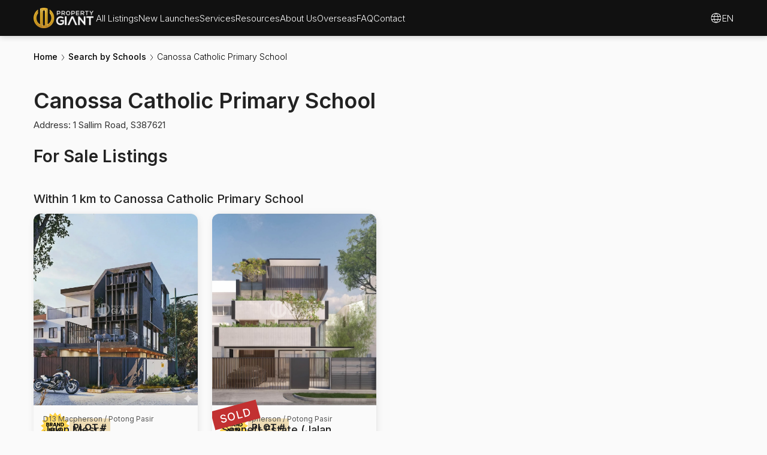

--- FILE ---
content_type: text/html
request_url: https://www.propertygiant.com/schools/canossa-catholic-primary-school
body_size: 11433
content:
<!DOCTYPE html><!-- Last Published: Tue Jan 20 2026 03:15:36 GMT+0000 (Coordinated Universal Time) --><html data-wf-domain="www.propertygiant.com" data-wf-page="64a2876f474cf5f8700128a6" data-wf-site="5f7ff6481e70fb5cb392edff" lang="en" data-wf-collection="64a2876f474cf5f870012897" data-wf-item-slug="canossa-catholic-primary-school"><head><meta charset="utf-8"/><title>Canossa Catholic Primary School in Singapore</title><link rel="alternate" hrefLang="x-default" href="https://www.propertygiant.com/schools/canossa-catholic-primary-school"/><link rel="alternate" hrefLang="en" href="https://www.propertygiant.com/schools/canossa-catholic-primary-school"/><link rel="alternate" hrefLang="zh-SG" href="https://www.propertygiant.com/zh/schools/canossa-catholic-primary-school"/><meta content="Find property listings nearby Canossa Catholic Primary School. Search by popular schools in Singapore. Properties for sale within 1km to Canossa Catholic Primary School" name="description"/><meta content="Canossa Catholic Primary School in Singapore" property="og:title"/><meta content="Find property listings nearby Canossa Catholic Primary School. Search by popular schools in Singapore. Properties for sale within 1km to Canossa Catholic Primary School" property="og:description"/><meta content="Canossa Catholic Primary School in Singapore" property="twitter:title"/><meta content="Find property listings nearby Canossa Catholic Primary School. Search by popular schools in Singapore. Properties for sale within 1km to Canossa Catholic Primary School" property="twitter:description"/><meta property="og:type" content="website"/><meta content="summary_large_image" name="twitter:card"/><meta content="width=device-width, initial-scale=1" name="viewport"/><link href="https://cdn.prod.website-files.com/5f7ff6481e70fb5cb392edff/css/propertygiant.webflow.shared.73baeb530.min.css" rel="stylesheet" type="text/css" integrity="sha384-c7rrUwuzbKfHX5qR3aigFeSlUPwczbmJYqwmSmHw4+/u+V+nnO+IjpUApHDrlFgV" crossorigin="anonymous"/><link href="https://fonts.googleapis.com" rel="preconnect"/><link href="https://fonts.gstatic.com" rel="preconnect" crossorigin="anonymous"/><script src="https://ajax.googleapis.com/ajax/libs/webfont/1.6.26/webfont.js" type="text/javascript"></script><script type="text/javascript">WebFont.load({  google: {    families: ["Oswald:200,300,400,500,600,700","Roboto:100,300,regular,500,700,900:greek,latin","Roboto Mono:100,300,regular,500,600,700","Inter:200,300,regular,500,600,700,800,900"]  }});</script><script type="text/javascript">!function(o,c){var n=c.documentElement,t=" w-mod-";n.className+=t+"js",("ontouchstart"in o||o.DocumentTouch&&c instanceof DocumentTouch)&&(n.className+=t+"touch")}(window,document);</script><link href="https://cdn.prod.website-files.com/5f7ff6481e70fb5cb392edff/5ff5561719e70593c921df3a_P-GIANT_Logo_Final-4C_fav-con-32x32.png" rel="shortcut icon" type="image/x-icon"/><link href="https://cdn.prod.website-files.com/5f7ff6481e70fb5cb392edff/5ff5561a6062a3058f5bebcb_P-GIANT_Logo_Final-4C_webclip-256x256.png" rel="apple-touch-icon"/><script async="" src="https://www.googletagmanager.com/gtag/js?id=UA-181994040-1"></script><script type="text/javascript">window.dataLayer = window.dataLayer || [];function gtag(){dataLayer.push(arguments);}gtag('js', new Date());gtag('config', 'UA-181994040-1', {'anonymize_ip': false});</script><script src="https://www.google.com/recaptcha/api.js" type="text/javascript"></script><script type="text/javascript">!function(f,b,e,v,n,t,s){if(f.fbq)return;n=f.fbq=function(){n.callMethod?n.callMethod.apply(n,arguments):n.queue.push(arguments)};if(!f._fbq)f._fbq=n;n.push=n;n.loaded=!0;n.version='2.0';n.agent='plwebflow';n.queue=[];t=b.createElement(e);t.async=!0;t.src=v;s=b.getElementsByTagName(e)[0];s.parentNode.insertBefore(t,s)}(window,document,'script','https://connect.facebook.net/en_US/fbevents.js');fbq('consent', 'revoke');fbq('init', '777743199026025');fbq('track', 'PageView');</script><!-- Google tag (gtag.js) -->
<script async src="https://www.googletagmanager.com/gtag/js?id=G-RCR3XC34TV"></script>

<!-- CMS Load -->
<script async src="https://cdn.jsdelivr.net/npm/@finsweet/attributes-cmsload@1/cmsload.js"></script>

<!-- CMS Filter -->
<script async src="https://cdn.jsdelivr.net/npm/@finsweet/attributes-cmsfilter@1/cmsfilter.js"></script>

<script>
  window.dataLayer = window.dataLayer || [];
  function gtag(){dataLayer.push(arguments);}
  gtag('js', new Date());

  gtag('config', 'G-RCR3XC34TV');
</script>

<script>
function numberWithCommas(x) {
    return x.toString().replace(/\B(?=(\d{3})+(?!\d))/g, ",");
}
</script>

<style>
  h1 {
  text-wrap: balance;
}
  .w-richtext-figure-type-image, .w-richtext-figure-type-video {
    margin: 24px 0;
  }
  .w-lightbox-left, .w-lightbox-right {
    display: block !important;
}

*:focus { outline: none; }

</style></head><body><div data-collapse="medium" data-animation="default" data-duration="400" data-easing="ease-in-out-quart" data-easing2="ease-in-out-quart" role="banner" class="navbar-home w-nav"><div class="container-l w-container"><div class="split-nav"><div class="split-nav-left"><a href="/" class="link-logo w-nav-brand"><img src="https://cdn.prod.website-files.com/5f7ff6481e70fb5cb392edff/6305138f58d78977f41be4b7_2021-4C-White-Horizontal.webp" alt="Property Giant" class="property-giant-logo"/></a><div class="block nav-menu"><div data-hover="true" data-delay="0" class="dropdown-nav w-dropdown"><div class="dropdown-toggle w-dropdown-toggle"><a href="/for-sale" class="nav-label">All Listings</a></div><nav class="nav-dd w-dropdown-list"><a href="/for-sale" class="nav-link w-nav-link">All Properties For Sale</a><a href="/brand-new-landed" class="nav-link indent w-inline-block">∟ Brand new landed</a><a href="/landed" class="nav-link indent w-inline-block">∟ Landed Homes</a><a href="/condominium" class="nav-link indent w-inline-block">∟ Condominiums</a><a href="/singapore-shophouses-for-sale" class="nav-link w-nav-link">Shophouses</a><a href="/new-launch" class="nav-link w-nav-link">New Launch Projects</a><a href="/luxury-apartment" class="nav-link w-nav-link">Luxury Apartment</a><a href="/singapore-districts" class="nav-link w-nav-link">Search by District</a><a href="/schools" class="nav-link w-nav-link">Search by Schools</a><a href="/for-rent" class="nav-link w-nav-link">For Rent</a></nav></div><div data-hover="true" data-delay="0" class="dropdown-nav w-dropdown"><div class="dropdown-toggle nav-link-dropdown-dark w-dropdown-toggle"><a href="/new-launch" class="nav-label">New Launches</a></div><nav class="nav-dd w-dropdown-list"><a href="/brand-new-landed" class="nav-link w-nav-link">Brand New Landed</a><a href="/new-launch" class="nav-link w-nav-link">All New Launch Projects</a><a href="https://newlaunch.propertygiant.com/listings/condominiums/" class="nav-link w-nav-link">Apartments / Condominiums</a><a href="https://newlaunch.propertygiant.com/listings/executive-condominiums/" class="nav-link w-nav-link">Executive Condominium</a><a href="https://newlaunch.propertygiant.com/listings/mixed-developments/" class="nav-link w-nav-link">Mixed Development</a></nav></div><div data-hover="true" data-delay="0" class="dropdown-nav w-dropdown"><div class="dropdown-toggle nav-link-dropdown-dark w-dropdown-toggle"><a href="#" class="nav-label">Services</a></div><nav class="nav-dd m-l--22 w-dropdown-list"><a href="/services/list-with-us" class="nav-link w-nav-link">Sell With Us</a><a href="/services/buy-with-us" class="nav-link w-nav-link">Buy With Us</a><a href="/services/concierge" class="nav-link w-nav-link">Concierge</a><a href="/services/home-valuation" class="nav-link w-nav-link">Home Valuation</a></nav></div><div data-hover="true" data-delay="0" class="dropdown-nav w-dropdown"><div class="dropdown-toggle nav-link-dropdown-dark w-dropdown-toggle"><a href="/resource" class="nav-label">Resources</a></div><nav class="nav-dd w-dropdown-list"><a href="/blog" class="nav-link w-nav-link">Market Trends</a><a href="/new-launch-review" class="nav-link w-nav-link">New Launch Reviews</a><a href="/videos" class="nav-link w-nav-link">Videos</a><a href="/news" class="nav-link w-nav-link">News</a><a href="/loan-calculator" class="nav-link w-nav-link">Loan Calculator</a><a href="https://newlaunch.propertygiant.com/developers" class="nav-link w-nav-link">Developers</a></nav></div><div data-hover="true" data-delay="0" class="dropdown-nav w-dropdown"><div class="dropdown-toggle nav-link-dropdown-dark w-dropdown-toggle"><a href="/about-us" class="nav-label">About Us</a></div><nav class="nav-dd w-dropdown-list"><a href="/about-us" class="nav-link w-nav-link">Our Company</a><a href="/about-us/our-team" class="nav-link w-nav-link">Our Team</a><a href="/about-us/reviews" class="nav-link w-nav-link">Client Reviews</a><a href="/landed-property-developers-in-singapore" class="nav-link w-nav-link">Landed Property Developers</a><a href="/faq" class="nav-link w-nav-link">Frequenty Asked Questions (FAQ)</a><a href="https://www.propertygiant.com.my" class="nav-link w-nav-link">PropertyGiant Malaysia</a></nav></div><div class="block"><a href="/overseas" class="nav-label">Overseas</a></div><div class="block"><a href="/faq" class="nav-label">FAQ</a></div><div class="block"><a href="/contact-us" class="nav-label">Contact</a></div></div></div><div class="split-nav-right"><button class="user-log-in-log-out hide" data-wf-user-logout="Log out" data-wf-user-login="Log in" type="button">Log out</button><div class="w-embed"></div><div data-hover="true" data-delay="0" class="dropdown-nav w-dropdown"><div class="dropdown-toggle nav-link-dropdown-dark local w-dropdown-toggle"><svg xmlns="http://www.w3.org/2000/svg" width="24" height="24" viewBox="0 0 24 24" class="svg-globe"><path d="M14.645,2.428a8.1,8.1,0,0,0-1.61-.3,9.332,9.332,0,0,0-3.6.28l-.07.02a9.928,9.928,0,0,0,.01,19.15,9.091,9.091,0,0,0,2.36.34,1.274,1.274,0,0,0,.27.02,9.65,9.65,0,0,0,2.63-.36,9.931,9.931,0,0,0,.01-19.15Zm-.27.96a8.943,8.943,0,0,1,5.84,5.11h-4.26a13.778,13.778,0,0,0-2.74-5.35A8.254,8.254,0,0,1,14.375,3.388Zm-2.37-.09a12.78,12.78,0,0,1,2.91,5.2H9.075A12.545,12.545,0,0,1,12.005,3.3Zm3.16,6.2a13.193,13.193,0,0,1,0,5.01H8.845a12.185,12.185,0,0,1-.25-2.5,12.353,12.353,0,0,1,.25-2.51Zm-5.6-6.09.07-.02a9.152,9.152,0,0,1,1.16-.23A13.618,13.618,0,0,0,8.045,8.5H3.8A9,9,0,0,1,9.565,3.408Zm-6.5,8.6a8.71,8.71,0,0,1,.37-2.51h4.39a13.95,13.95,0,0,0-.23,2.51,13.757,13.757,0,0,0,.23,2.5H3.435A8.591,8.591,0,0,1,3.065,12.008Zm6.57,8.61a8.9,8.9,0,0,1-5.84-5.11h4.24a13.632,13.632,0,0,0,2.77,5.35A8.1,8.1,0,0,1,9.635,20.618Zm-.56-5.11h5.84a12.638,12.638,0,0,1-2.91,5.21A12.872,12.872,0,0,1,9.075,15.508Zm5.3,5.11a11.551,11.551,0,0,1-1.17.24,13.8,13.8,0,0,0,2.75-5.35h4.26A8.924,8.924,0,0,1,14.375,20.618Zm1.8-6.11a13.611,13.611,0,0,0,0-5.01h4.39a8.379,8.379,0,0,1,.37,2.51,8.687,8.687,0,0,1-.36,2.5Z" fill="currentColor"></path></svg><div class="nav-label">EN</div></div><nav class="nav-dd w-dropdown-list"><div class="w-locales-list"><div role="list" class="locales-list w-locales-items"><div role="listitem" class="w-locales-item"><a hreflang="en" href="/schools/canossa-catholic-primary-school" aria-current="page" class="nav-link w--current">English</a></div><div role="listitem" class="w-locales-item"><a hreflang="zh-SG" href="/zh/schools/canossa-catholic-primary-school" class="nav-link">简体中文</a></div></div></div></nav></div></div></div></div></div><div data-collapse="medium" data-animation="over-right" data-duration="300" data-easing="ease" data-easing2="ease" data-doc-height="1" role="banner" class="navbar-mobile w-nav"><div class="m-nav-logo"><a href="/" class="w-inline-block"><img src="https://cdn.prod.website-files.com/5f7ff6481e70fb5cb392edff/6305138f58d78977f41be4b7_2021-4C-White-Horizontal.webp" height="" srcset="https://cdn.prod.website-files.com/5f7ff6481e70fb5cb392edff/6305138f58d78977f41be4b7_2021-4C-White-Horizontal-p-500.webp 500w, https://cdn.prod.website-files.com/5f7ff6481e70fb5cb392edff/6305138f58d78977f41be4b7_2021-4C-White-Horizontal.webp 888w" alt="Property Giant" sizes="(max-width: 888px) 100vw, 888px" class="logo-mobile"/></a></div><div data-hover="true" data-delay="0" class="dropdown-nav w-dropdown"><div class="dropdown-toggle nav-link-dropdown-dark local w-dropdown-toggle"><svg xmlns="http://www.w3.org/2000/svg" width="24" height="24" viewBox="0 0 24 24" class="svg-globe"><path d="M14.645,2.428a8.1,8.1,0,0,0-1.61-.3,9.332,9.332,0,0,0-3.6.28l-.07.02a9.928,9.928,0,0,0,.01,19.15,9.091,9.091,0,0,0,2.36.34,1.274,1.274,0,0,0,.27.02,9.65,9.65,0,0,0,2.63-.36,9.931,9.931,0,0,0,.01-19.15Zm-.27.96a8.943,8.943,0,0,1,5.84,5.11h-4.26a13.778,13.778,0,0,0-2.74-5.35A8.254,8.254,0,0,1,14.375,3.388Zm-2.37-.09a12.78,12.78,0,0,1,2.91,5.2H9.075A12.545,12.545,0,0,1,12.005,3.3Zm3.16,6.2a13.193,13.193,0,0,1,0,5.01H8.845a12.185,12.185,0,0,1-.25-2.5,12.353,12.353,0,0,1,.25-2.51Zm-5.6-6.09.07-.02a9.152,9.152,0,0,1,1.16-.23A13.618,13.618,0,0,0,8.045,8.5H3.8A9,9,0,0,1,9.565,3.408Zm-6.5,8.6a8.71,8.71,0,0,1,.37-2.51h4.39a13.95,13.95,0,0,0-.23,2.51,13.757,13.757,0,0,0,.23,2.5H3.435A8.591,8.591,0,0,1,3.065,12.008Zm6.57,8.61a8.9,8.9,0,0,1-5.84-5.11h4.24a13.632,13.632,0,0,0,2.77,5.35A8.1,8.1,0,0,1,9.635,20.618Zm-.56-5.11h5.84a12.638,12.638,0,0,1-2.91,5.21A12.872,12.872,0,0,1,9.075,15.508Zm5.3,5.11a11.551,11.551,0,0,1-1.17.24,13.8,13.8,0,0,0,2.75-5.35h4.26A8.924,8.924,0,0,1,14.375,20.618Zm1.8-6.11a13.611,13.611,0,0,0,0-5.01h4.39a8.379,8.379,0,0,1,.37,2.51,8.687,8.687,0,0,1-.36,2.5Z" fill="currentColor"></path></svg></div><nav class="nav-dd w-dropdown-list"><div class="w-locales-list"><div role="list" class="w-locales-items"><div role="listitem" class="w-locales-item"><a hreflang="en" href="/schools/canossa-catholic-primary-school" aria-current="page" class="nav-link w--current">English</a></div><div role="listitem" class="w-locales-item"><a hreflang="zh-SG" href="/zh/schools/canossa-catholic-primary-school" class="nav-link">简体中文</a></div></div></div></nav></div><div class="menu-button w-nav-button"></div><div class="menu-button"><div data-w-id="5c1d9318-6bf5-70a3-dfbb-f36f2a453ae0" class="burger-lines-div"><div class="burger-line-top"></div><div class="burger-line-top"></div><div class="burger-line-top"></div></div><nav role="navigation" class="m-nav-menu w-nav-menu"><div class="m-nav-head"><div class="logo-contact-div"><div class="contact-logo m-phone-icon invert-colour"></div><a href="tel:+6561006199" class="m-phone-no">+65 6100 6199</a></div></div><div class="m-nav-scroll"><div data-hover="false" data-delay="0" class="m-nav-accordion w-dropdown"><div class="m-nav-main w-dropdown-toggle"><div class="m-nav-icon w-icon-dropdown-toggle"></div><div class="m-nav-title">for sale</div></div><nav class="m-nav-body w-dropdown-list"><a href="/for-sale" class="m-nav-link w-dropdown-link">All Listings for sale in Singapore</a><a href="/brand-new-landed" class="m-nav-link w-dropdown-link">Brand New Landed Homes</a><a href="/landed" class="m-nav-link w-dropdown-link">Resale Landed Homes</a><a href="/condominium" class="m-nav-link w-dropdown-link">Condominiums</a><a href="/new-launch" class="m-nav-link w-dropdown-link">New Launch condominiums</a><a href="/luxury-apartment" class="m-nav-link w-dropdown-link">Luxury Apartments</a></nav></div><a href="/for-rent" class="m-nav-main w-inline-block">For Rent</a><div data-hover="false" data-delay="0" class="m-nav-accordion w-dropdown"><div class="m-nav-main w-dropdown-toggle"><div class="m-nav-icon w-icon-dropdown-toggle"></div><div class="m-nav-title">new launch projects</div></div><nav class="m-nav-body w-dropdown-list"><a href="https://newlaunch.propertygiant.com" target="_blank" class="m-nav-link w-dropdown-link">All New Launches</a><a href="/brand-new-landed" class="m-nav-link w-dropdown-link">New Landed Homes</a><a href="/new-launch" class="m-nav-link w-dropdown-link">Brand New Condominiums</a></nav></div><div data-hover="false" data-delay="0" class="m-nav-accordion w-dropdown"><div class="m-nav-main w-dropdown-toggle"><div class="m-nav-icon w-icon-dropdown-toggle"></div><div class="m-nav-title">services</div></div><nav class="m-nav-body w-dropdown-list"><a href="/services/list-with-us" class="m-nav-link w-dropdown-link">List With Us</a><a href="/services/buy-with-us" class="m-nav-link w-dropdown-link">Buy With Us</a><a href="/services/concierge" class="m-nav-link w-dropdown-link">Concierge</a></nav></div><div data-hover="false" data-delay="0" class="m-nav-accordion w-dropdown"><div class="m-nav-main w-dropdown-toggle"><div class="m-nav-icon w-icon-dropdown-toggle"></div><div class="m-nav-title">Resources</div></div><nav class="m-nav-body w-dropdown-list"><a href="/resource" class="m-nav-link w-dropdown-link">All Resources</a><a href="/new-launch-review" class="m-nav-link w-dropdown-link">New Launch Review</a><a href="/blog" class="m-nav-link w-dropdown-link">Market Trends</a><a href="/news" class="m-nav-link w-dropdown-link">News</a><a href="/videos" class="m-nav-link w-dropdown-link">Home Tour Videos</a><a href="/services/home-valuation" class="m-nav-link w-dropdown-link">Home Valuation</a><a href="/loan-calculator" class="m-nav-link w-dropdown-link">Loan Calculator</a><a href="https://newlaunch.propertygiant.com/developers/" class="m-nav-link w-dropdown-link">Developers</a></nav></div><div data-hover="false" data-delay="0" class="m-nav-accordion w-dropdown"><div class="m-nav-main w-dropdown-toggle"><div class="m-nav-icon w-icon-dropdown-toggle"></div><div class="m-nav-title">Our Company</div></div><nav class="m-nav-body w-dropdown-list"><a href="/about-us" class="m-nav-link w-dropdown-link">About Us</a><a href="/about-us/our-team" class="m-nav-link w-dropdown-link">Our Team</a><a href="/about-us/reviews" class="m-nav-link w-dropdown-link">Client Reviews</a></nav></div><a href="/faq" class="m-nav-main w-inline-block">FAQ</a><a href="/contact-us" class="m-nav-main w-inline-block">Contact</a></div></nav></div></div><div class="section-bc"><div class="container-l"><div class="bc-nav"><a href="/" class="mini-nav-text">Home</a><div class="bc-block"><img src="https://cdn.prod.website-files.com/5f7ff6481e70fb5cb392edff/6330784a81e5135e65b99fee_08%20Arrow.svg" loading="lazy" alt="" class="icon-breadcrumb"/><a href="/schools" class="mini-nav-text">Search by Schools</a></div><div class="bc-block"><img src="https://cdn.prod.website-files.com/5f7ff6481e70fb5cb392edff/6330784a81e5135e65b99fee_08%20Arrow.svg" loading="lazy" alt="" class="icon-breadcrumb"/><a href="/schools/canossa-catholic-primary-school" aria-current="page" class="mini-nav-text w--current">Canossa Catholic Primary School</a></div></div></div></div><section class="section-l no-padding-t"><div class="w-layout-blockcontainer container-l w-container"><div class="w-embed"><h1>Canossa Catholic Primary School</h1></div><div class="w-embed">Address: 1 Sallim Road, S387621</div><div class="w-embed"><h2>For Sale Listings</h2></div><div class="w-embed"><h3>Within 1 km to Canossa Catholic Primary School</h3></div><div class="add-mb-m w-dyn-list"><div role="list" class="pty-list w-dyn-items"><div role="listitem" class="pty-list-item w-dyn-item"><a href="/listing/jalan-mesra" class="card-pty w-inline-block"><div class="div-top"><div class="thumb-img medium"><img src="https://cdn.prod.website-files.com/5f8167b8d03242770b5dfb97/695cd4126d7239e3d56ded2c_Side%20facade.webp" loading="lazy" alt="" class="img-cover"/></div><div class="thumb-badge-top"><div class="thumb-badge-div"><img src="https://cdn.prod.website-files.com/5f7ff6481e70fb5cb392edff/67cf14d18586e0f947006d94_brand-new.svg" loading="lazy" alt="" height="Auto" class="img-brand-new"/></div><div class="thumb-badge-div"><div class="plot-num">Plot #</div></div></div><div class="div-sold-tag"></div></div><div class="div-bottom"><div class="list-spec-div"><div class="list-spec-content"><div fs-cmsfilter-field="*" class="text-xs">D13 Macpherson / Potong Pasir</div><h3 fs-cmsfilter-field="name" class="card-title-pty">Jalan Mesra</h3><div class="list-tags"><div fs-cmsfilter-field="type" class="list-tag"><div fs-cmsfilter-field="house">Corner Terrace</div></div><div fs-cmsfilter-field="tenure" class="list-tag"><div>Freehold</div></div></div></div></div><div class="list-price-div"><div><div><div class="pty-card-price">S$</div><div fs-cmsfilter-field="price" class="pty-card-price tolocale">6500000</div></div></div><div class="hide"><div class="flex align-middle"><svg width="100%" height="100%" viewBox="0 0 16 16" fill="none" xmlns="http://www.w3.org/2000/svg" class="icon-price-drop"><path d="M7.247 11.14 2.451 5.658C1.885 5.013 2.345 4 3.204 4h9.592a1 1 0 0 1 .753 1.659l-4.796 5.48a1 1 0 0 1-1.506 0z" fill="currentColor"></path></svg><div class="sizing-none">Price Drop!</div></div></div></div></div></a></div><div role="listitem" class="pty-list-item w-dyn-item"><a href="/listing/sennett-estate-jalan-kemboja" class="card-pty w-inline-block"><div class="div-top"><div class="thumb-img medium"><img src="https://cdn.prod.website-files.com/5f8167b8d03242770b5dfb97/697040420dbf768803a3bb39_sennett-estate-jalan-kemboja-brand-new-corner-terrace-1.jpg" loading="lazy" alt="" class="img-cover"/></div><div class="thumb-badge-top"><div class="thumb-badge-div"><img src="https://cdn.prod.website-files.com/5f7ff6481e70fb5cb392edff/67cf14d18586e0f947006d94_brand-new.svg" loading="lazy" alt="" height="Auto" class="img-brand-new"/></div><div class="thumb-badge-div"><div class="plot-num">Plot #</div></div></div><div class="div-sold-tag"><div class="sold-tag-middle"><div>SOLD</div></div></div></div><div class="div-bottom"><div class="list-spec-div"><div class="list-spec-content"><div fs-cmsfilter-field="*" class="text-xs">D13 Macpherson / Potong Pasir</div><h3 fs-cmsfilter-field="name" class="card-title-pty">Sennett Estate (Jalan Kemboja)</h3><div class="list-tags"><div fs-cmsfilter-field="type" class="list-tag"><div fs-cmsfilter-field="house">Corner Terrace</div></div><div fs-cmsfilter-field="tenure" class="list-tag"><div>Freehold</div></div></div></div></div><div class="list-price-div"><div><div><div class="pty-card-price">S$</div><div fs-cmsfilter-field="price" class="pty-card-price tolocale">8500000</div></div></div><div class="hide"><div class="flex align-middle"><svg width="100%" height="100%" viewBox="0 0 16 16" fill="none" xmlns="http://www.w3.org/2000/svg" class="icon-price-drop"><path d="M7.247 11.14 2.451 5.658C1.885 5.013 2.345 4 3.204 4h9.592a1 1 0 0 1 .753 1.659l-4.796 5.48a1 1 0 0 1-1.506 0z" fill="currentColor"></path></svg><div class="sizing-none">Price Drop!</div></div></div></div></div></a></div></div></div><div class="w-embed"><h3>Within 2 km to Canossa Catholic Primary School</h3></div><div class="w-dyn-list"><div role="list" class="pty-list w-dyn-items"><div role="listitem" class="pty-list-item w-dyn-item"><a href="/listing/jalan-usaha-inter-terrace" class="card-pty w-inline-block"><div class="div-top"><div class="thumb-img medium"><img src="https://cdn.prod.website-files.com/5f8167b8d03242770b5dfb97/65f87723cbfff906a5fcdf58_jalan-usaha-brand-new-inter-terrace-thumb.avif" loading="lazy" alt="" class="img-cover"/></div><div class="thumb-badge-top"><div class="thumb-badge-div"><img src="https://cdn.prod.website-files.com/5f7ff6481e70fb5cb392edff/67cf14d18586e0f947006d94_brand-new.svg" loading="lazy" alt="" height="Auto" class="img-brand-new"/></div><div class="thumb-badge-div"><div class="plot-num">Plot #</div></div></div><div class="div-sold-tag"><div class="sold-tag-middle"><div>SOLD</div></div></div></div><div class="div-bottom"><div class="list-spec-div"><div class="list-spec-content"><div fs-cmsfilter-field="*" class="text-xs">D19 Paya Lebar Gardens</div><h3 fs-cmsfilter-field="name" class="card-title-pty">Jalan Usaha</h3><div class="list-tags"><div fs-cmsfilter-field="type" class="list-tag"><div fs-cmsfilter-field="house">Terraced House</div></div><div fs-cmsfilter-field="tenure" class="list-tag"><div>Freehold</div></div></div></div></div><div class="list-price-div"><div><div><div class="pty-card-price">S$</div><div fs-cmsfilter-field="price" class="pty-card-price tolocale">5500000</div></div></div><div class="hide"><div class="flex align-middle"><svg width="100%" height="100%" viewBox="0 0 16 16" fill="none" xmlns="http://www.w3.org/2000/svg" class="icon-price-drop"><path d="M7.247 11.14 2.451 5.658C1.885 5.013 2.345 4 3.204 4h9.592a1 1 0 0 1 .753 1.659l-4.796 5.48a1 1 0 0 1-1.506 0z" fill="currentColor"></path></svg><div class="sizing-none">Price Drop!</div></div></div></div></div></a></div><div role="listitem" class="pty-list-item w-dyn-item"><a href="/listing/geylang-lorong-17" class="card-pty w-inline-block"><div class="div-top"><div class="thumb-img medium"><img src="https://cdn.prod.website-files.com/5f8167b8d03242770b5dfb97/635f972e618e0a4b8fc54e67_IMG_7671.avif" loading="lazy" alt="" class="img-cover"/></div><div class="thumb-badge-top"><div class="thumb-badge-div"></div><div class="thumb-badge-div"><div class="plot-num">Plot #</div></div></div><div class="div-sold-tag"></div></div><div class="div-bottom"><div class="list-spec-div"><div class="list-spec-content"><div fs-cmsfilter-field="*" class="text-xs">D14 Kembangan / Eunos / Paya Lebar</div><h3 fs-cmsfilter-field="name" class="card-title-pty">Geylang Lorong 17</h3><div class="list-tags"><div fs-cmsfilter-field="type" class="list-tag"><div fs-cmsfilter-field="house">Shophouse</div></div><div fs-cmsfilter-field="tenure" class="list-tag"><div>Freehold</div></div></div></div></div><div class="list-price-div"><div><div><div class="pty-card-price">S$</div><div fs-cmsfilter-field="price" class="pty-card-price tolocale">2700000</div></div></div><div class="hide"><div class="flex align-middle"><svg width="100%" height="100%" viewBox="0 0 16 16" fill="none" xmlns="http://www.w3.org/2000/svg" class="icon-price-drop"><path d="M7.247 11.14 2.451 5.658C1.885 5.013 2.345 4 3.204 4h9.592a1 1 0 0 1 .753 1.659l-4.796 5.48a1 1 0 0 1-1.506 0z" fill="currentColor"></path></svg><div class="sizing-none">Price Drop!</div></div></div></div></div></a></div></div></div></div></section><section class="section-l"><div class="w-layout-blockcontainer container-l w-container"><div class="w-embed"><h2>For Rent Listings</h2></div><div class="w-embed"><h3>Within 1 km to Canossa Catholic Primary School</h3></div><div class="w-dyn-list"><div role="list" class="pty-list w-dyn-items"><div role="listitem" class="pty-list-item w-dyn-item"><a href="/listing/sallim-road" class="card-pty w-inline-block"><div class="div-top"><div class="thumb-img medium"><img src="https://cdn.prod.website-files.com/5f8167b8d03242770b5dfb97/637cf1bed59e22884235e3b2_DSC00671-HDR%20copy.avif" loading="lazy" alt="" class="img-cover"/></div><div class="thumb-badge-top"><div class="thumb-badge-div"><img src="https://cdn.prod.website-files.com/5f7ff6481e70fb5cb392edff/67cf14d18586e0f947006d94_brand-new.svg" loading="lazy" alt="" height="Auto" class="img-brand-new"/></div><div class="thumb-badge-div"><div class="plot-num">Plot #</div></div></div><div class="div-sold-tag"><div class="sold-tag-middle"><div>RENTED</div></div></div></div><div class="div-bottom"><div class="list-spec-div"><div class="list-spec-content"><div fs-cmsfilter-field="*" class="text-xs">D13 Macpherson / Potong Pasir</div><h3 fs-cmsfilter-field="name" class="card-title-pty">Sallim Road</h3><div class="list-tags"><div fs-cmsfilter-field="type" class="list-tag"><div fs-cmsfilter-field="house">Semi-Detached</div></div></div></div></div><div class="list-price-div"><div><div><div class="pty-card-price">S$</div><div fs-cmsfilter-field="price" class="pty-card-price tolocale">8800</div></div></div><div class="hide"><div class="flex align-middle"><svg width="100%" height="100%" viewBox="0 0 16 16" fill="none" xmlns="http://www.w3.org/2000/svg" class="icon-price-drop"><path d="M7.247 11.14 2.451 5.658C1.885 5.013 2.345 4 3.204 4h9.592a1 1 0 0 1 .753 1.659l-4.796 5.48a1 1 0 0 1-1.506 0z" fill="currentColor"></path></svg><div class="sizing-none">Price Drop!</div></div></div></div></div></a></div></div></div><div class="w-embed"><h3>Within 2 km to Canossa Catholic Primary School</h3></div><div class="w-dyn-list"><div class="w-dyn-empty"><div>No items found.</div></div></div></div></section><div class="section-l"><div class="bg-light"></div><div class="container-l"><h2 class="title-section">Just Listed Properties For Sale</h2><div class="properties-listing-div"><div class="w-dyn-list"><div role="list" class="pty-list w-dyn-items"><div role="listitem" class="pty-list-item w-dyn-item"><a href="/listing/jalan-berjaya-thomson-rise-estate" class="card-pty w-inline-block"><div class="div-top"><div class="thumb-img medium"><img src="https://cdn.prod.website-files.com/5f8167b8d03242770b5dfb97/696ee0d88a68d7e8499b16f2_jalan-berjaya-facade.jpg" loading="lazy" alt="" class="img-cover"/></div><div class="thumb-badge-top"><div class="thumb-badge-div"><img src="https://cdn.prod.website-files.com/5f7ff6481e70fb5cb392edff/67cf14d18586e0f947006d94_brand-new.svg" loading="lazy" alt="" height="Auto" class="img-brand-new"/></div><div class="thumb-badge-div"></div></div><div class="div-sold-tag"></div></div><div class="div-bottom"><div class="list-spec-div"><div class="list-spec-content"><div fs-cmsfilter-field="*" class="text-xs">D20 Ang Mo Kio / Bishan / Thomson</div><h3 fs-cmsfilter-field="name" class="card-title-pty">Jalan Berjaya (Thomson Rise Estate)</h3><div class="list-tags"><div fs-cmsfilter-field="type" class="list-tag"><div fs-cmsfilter-field="house">Semi-Detached</div></div><div fs-cmsfilter-field="tenure" class="list-tag"><div>Freehold</div></div></div></div></div><div class="list-price-div"><div><div><div class="pty-card-price">S$</div><div fs-cmsfilter-field="price" class="pty-card-price tolocale">9200000</div></div></div><div class="hide"></div></div></div></a></div><div role="listitem" class="pty-list-item w-dyn-item"><a href="/listing/bedok-ave-south" class="card-pty w-inline-block"><div class="div-top"><div class="thumb-img medium"><img src="https://cdn.prod.website-files.com/5f8167b8d03242770b5dfb97/696e3684d7cf7e8ab93ce588_bedok-south-ave-living.jpg" loading="lazy" alt="" class="img-cover"/></div><div class="thumb-badge-top"><div class="thumb-badge-div"></div><div class="thumb-badge-div"></div></div><div class="div-sold-tag"></div></div><div class="div-bottom"><div class="list-spec-div"><div class="list-spec-content"><div fs-cmsfilter-field="*" class="text-xs">D16 Bedok / Upper East Coast</div><h3 fs-cmsfilter-field="name" class="card-title-pty">Bedok South Avenue (Bedok South Parkview)</h3><div class="list-tags"><div fs-cmsfilter-field="type" class="list-tag"><div fs-cmsfilter-field="house">HDB Flat</div></div><div fs-cmsfilter-field="tenure" class="list-tag"><div>99-year Leasehold</div></div></div></div></div><div class="list-price-div"><div><div><div class="pty-card-price">S$</div><div fs-cmsfilter-field="price" class="pty-card-price tolocale">500000</div></div></div><div class="hide"></div></div></div></a></div><div role="listitem" class="pty-list-item w-dyn-item"><a href="/listing/jalan-leban-sembawang-hills-estate-inter-terrace" class="card-pty w-inline-block"><div class="div-top"><div class="thumb-img medium"><img src="https://cdn.prod.website-files.com/5f8167b8d03242770b5dfb97/696df311474a05460bba4154_jalan-leban-inter-terrace-facade.jpg" loading="lazy" alt="" class="img-cover"/></div><div class="thumb-badge-top"><div class="thumb-badge-div"><img src="https://cdn.prod.website-files.com/5f7ff6481e70fb5cb392edff/67cf14d18586e0f947006d94_brand-new.svg" loading="lazy" alt="" height="Auto" class="img-brand-new"/></div><div class="thumb-badge-div"></div></div><div class="div-sold-tag"></div></div><div class="div-bottom"><div class="list-spec-div"><div class="list-spec-content"><div fs-cmsfilter-field="*" class="text-xs">D20 Ang Mo Kio / Bishan / Thomson</div><h3 fs-cmsfilter-field="name" class="card-title-pty">Jalan Leban (Sembawang Hills Estate)</h3><div class="list-tags"><div fs-cmsfilter-field="type" class="list-tag"><div fs-cmsfilter-field="house">Terraced House</div></div><div fs-cmsfilter-field="tenure" class="list-tag"><div>Freehold</div></div></div></div></div><div class="list-price-div"><div><div><div class="pty-card-price">S$</div><div fs-cmsfilter-field="price" class="pty-card-price tolocale">6680000</div></div></div><div class="hide"></div></div></div></a></div><div role="listitem" class="pty-list-item w-dyn-item"><a href="/listing/lorong-g-telok-kurau" class="card-pty w-inline-block"><div class="div-top"><div class="thumb-img medium"><img src="https://cdn.prod.website-files.com/5f8167b8d03242770b5dfb97/696a03f894149b9868e415e2_lorong-g-telok-kurau-facade-side-view.webp" loading="lazy" alt="" class="img-cover"/></div><div class="thumb-badge-top"><div class="thumb-badge-div"><img src="https://cdn.prod.website-files.com/5f7ff6481e70fb5cb392edff/67cf14d18586e0f947006d94_brand-new.svg" loading="lazy" alt="" height="Auto" class="img-brand-new"/></div><div class="thumb-badge-div"><div class="plot-num">Plot 2</div></div></div><div class="div-sold-tag"></div></div><div class="div-bottom"><div class="list-spec-div"><div class="list-spec-content"><div fs-cmsfilter-field="*" class="text-xs">D15 East Coast / Marine Parade</div><h3 fs-cmsfilter-field="name" class="card-title-pty">Lorong G Telok Kurau</h3><div class="list-tags"><div fs-cmsfilter-field="type" class="list-tag"><div fs-cmsfilter-field="house">Semi-Detached</div></div><div fs-cmsfilter-field="tenure" class="list-tag"><div>Freehold</div></div></div></div></div><div class="list-price-div"><div><div><div class="pty-card-price">S$</div><div fs-cmsfilter-field="price" class="pty-card-price tolocale">8500000</div></div></div><div class="hide"></div></div></div></a></div><div role="listitem" class="pty-list-item w-dyn-item"><a href="/listing/telok-kurau" class="card-pty w-inline-block"><div class="div-top"><div class="thumb-img medium"><img src="https://cdn.prod.website-files.com/5f8167b8d03242770b5dfb97/6969ee0ceb2bac8b703b5d81_lorong-g-telok-kurau-facade-sideview.webp" loading="lazy" alt="" class="img-cover"/></div><div class="thumb-badge-top"><div class="thumb-badge-div"><img src="https://cdn.prod.website-files.com/5f7ff6481e70fb5cb392edff/67cf14d18586e0f947006d94_brand-new.svg" loading="lazy" alt="" height="Auto" class="img-brand-new"/></div><div class="thumb-badge-div"><div class="plot-num">Plot 1</div></div></div><div class="div-sold-tag"></div></div><div class="div-bottom"><div class="list-spec-div"><div class="list-spec-content"><div fs-cmsfilter-field="*" class="text-xs">D15 East Coast / Marine Parade</div><h3 fs-cmsfilter-field="name" class="card-title-pty">Lorong G Telok Kurau </h3><div class="list-tags"><div fs-cmsfilter-field="type" class="list-tag"><div fs-cmsfilter-field="house">Semi-Detached</div></div><div fs-cmsfilter-field="tenure" class="list-tag"><div>Freehold</div></div></div></div></div><div class="list-price-div"><div><div><div class="pty-card-price">S$</div><div fs-cmsfilter-field="price" class="pty-card-price tolocale">8800000</div></div></div><div class="hide"></div></div></div></a></div><div role="listitem" class="pty-list-item w-dyn-item"><a href="/listing/lorong-stangee-inter-terrace" class="card-pty w-inline-block"><div class="div-top"><div class="thumb-img medium"><img src="https://cdn.prod.website-files.com/5f8167b8d03242770b5dfb97/696c5fce3377ded423354a7c_lorong-stangee-facade_thumb.webp" loading="lazy" alt="" class="img-cover"/></div><div class="thumb-badge-top"><div class="thumb-badge-div"><img src="https://cdn.prod.website-files.com/5f7ff6481e70fb5cb392edff/67cf14d15cf19493c63b59df_choice-unit.svg" loading="lazy" alt="" height="Auto" class="img-choice-unit"/></div><div class="thumb-badge-div"></div></div><div class="div-sold-tag"></div></div><div class="div-bottom"><div class="list-spec-div"><div class="list-spec-content"><div fs-cmsfilter-field="*" class="text-xs">D15 East Coast / Marine Parade</div><h3 fs-cmsfilter-field="name" class="card-title-pty">Lorong Stangee </h3><div class="list-tags"><div fs-cmsfilter-field="type" class="list-tag"><div fs-cmsfilter-field="house">Terraced House</div></div><div fs-cmsfilter-field="tenure" class="list-tag"><div>Freehold</div></div></div></div></div><div class="list-price-div"><div><div><div class="pty-card-price">S$</div><div fs-cmsfilter-field="price" class="pty-card-price tolocale">5650000</div></div></div><div class="hide"></div></div></div></a></div><div role="listitem" class="pty-list-item w-dyn-item"><a href="/listing/lynwood-grove-cluster-bungalow" class="card-pty w-inline-block"><div class="div-top"><div class="thumb-img medium"><img src="https://cdn.prod.website-files.com/5f8167b8d03242770b5dfb97/6961d14af92b92d738a1a60d_lynwood-grove_living-1.webp" loading="lazy" alt="" class="img-cover"/></div><div class="thumb-badge-top"><div class="thumb-badge-div"></div><div class="thumb-badge-div"></div></div><div class="div-sold-tag"></div></div><div class="div-bottom"><div class="list-spec-div"><div class="list-spec-content"><div fs-cmsfilter-field="*" class="text-xs">D13 Macpherson / Potong Pasir</div><h3 fs-cmsfilter-field="name" class="card-title-pty">Lynwood Grove (One Lynwood)</h3><div class="list-tags"><div fs-cmsfilter-field="type" class="list-tag"><div fs-cmsfilter-field="house">Cluster House</div></div><div fs-cmsfilter-field="tenure" class="list-tag"><div>Freehold</div></div></div></div></div><div class="list-price-div"><div><div><div class="pty-card-price">S$</div><div fs-cmsfilter-field="price" class="pty-card-price tolocale">5270000</div></div></div><div class="hide"></div></div></div></a></div><div role="listitem" class="pty-list-item w-dyn-item"><a href="/listing/upper-east-coast-road-corner-terrace-plot-3" class="card-pty w-inline-block"><div class="div-top"><div class="thumb-img medium"><img src="https://cdn.prod.website-files.com/5f8167b8d03242770b5dfb97/6960bfbc17cee72ccd52f76e_Upper%20East%20Coast%20Road%20Oceanscape%20Residences%20081225%20facade.webp" loading="lazy" alt="" class="img-cover"/></div><div class="thumb-badge-top"><div class="thumb-badge-div"><img src="https://cdn.prod.website-files.com/5f7ff6481e70fb5cb392edff/67cf14d18586e0f947006d94_brand-new.svg" loading="lazy" alt="" height="Auto" class="img-brand-new"/></div><div class="thumb-badge-div"><div class="plot-num">Plot 3</div></div></div><div class="div-sold-tag"></div></div><div class="div-bottom"><div class="list-spec-div"><div class="list-spec-content"><div fs-cmsfilter-field="*" class="text-xs">D15 East Coast / Marine Parade</div><h3 fs-cmsfilter-field="name" class="card-title-pty">Upper East Coast Road (Oceanscape Residences) </h3><div class="list-tags"><div fs-cmsfilter-field="type" class="list-tag"><div fs-cmsfilter-field="house">Corner Terrace</div></div><div fs-cmsfilter-field="tenure" class="list-tag"><div>Freehold</div></div></div></div></div><div class="list-price-div"><div><div><div class="pty-card-price">S$</div><div fs-cmsfilter-field="price" class="pty-card-price tolocale">8330000</div></div></div><div class="hide"></div></div></div></a></div></div></div><div class="pagi-margin"><a href="/for-sale" class="pagi-nav w-inline-block"><div>More Listings</div></a></div></div></div></div><div class="section-footer"><div class="container-l w-container"><div class="block-footer-contact"><a href="mailto:hello@propertygiant.com" class="link-block-contact">hello@propertygiant.com</a><a href="tel:+6587888887" class="link-block-contact">+65 8788 8887</a><a href="https://goo.gl/maps/4WgsoMDqmTbHPzFE6" class="link-block-contact">80 Changi Road, #05-15 Centropod@Changi, Singapore 419715</a></div><div class="block-footer-links"><div><div class="footer-links"><h4 class="footer-title">Property For Sale in Singapore</h4><a href="/for-sale" class="footer-link">All Properties For Sale</a><a href="/brand-new-landed" class="footer-link">Landed Properties (New Launch)</a><a href="/landed" class="footer-link">Landed Properties (Resale)</a><a href="/condominium" class="footer-link">Condominiums and Apartments</a><a href="/luxury-apartment" class="footer-link">Luxury Apartments</a><a href="/for-sale" class="footer-link">Commercial</a><a href="/singapore-shophouses-for-sale" class="footer-link">Shophouses</a><a href="/for-rent" class="footer-link">Properties For Rent</a></div><div class="footer-links"><h4 class="footer-title">New Launches Condominiums</h4><a href="https://newlaunch.propertygiant.com/listings/all/" class="footer-link">All New Launch Projects</a><a href="https://newlaunch.propertygiant.com/listings/condominiums/" class="footer-link">New Launch Condos and Apartments</a><a href="https://newlaunch.propertygiant.com/listings/executive-condominiums/" class="footer-link">Executive Condominiums</a><a href="https://newlaunch.propertygiant.com/listings/mixed-developments/" class="footer-link">Mixed Developments</a><a href="https://newlaunch.propertygiant.com/listings/strata-landed/" class="footer-link">Strata Landed Properties</a></div></div><div><div class="footer-links"><h4 class="footer-title">Buy Brand New Landed Homes in Singapore</h4><a href="/brand-new-landed" class="footer-link">All Brand New Landed Properties</a><a href="/brand-new-landed" class="footer-link">Brand New Inter Terraces</a><a href="/brand-new-landed" class="footer-link">Brand New Corner Terraces</a><a href="/brand-new-landed" class="footer-link">Brand New Semi-Detached Houses</a><a href="/brand-new-landed" class="footer-link">Brand New Detached Houses</a><a href="/brand-new-landed" class="footer-link">Brand New Detached Bungalows</a><a href="/brand-new-landed" class="footer-link">Brand New Good Class Bungalows</a></div><div class="footer-links"><h4 class="footer-title">Buy Resale Landed Homes in Singapore</h4><a href="/landed" class="footer-link">All Resale Landed Properties</a><a href="/landed/inter-terrace" class="footer-link">Resale Inter Terrace</a><a href="/landed/corner-terrace" class="footer-link">Resale Corner Terrace</a><a href="/landed/semi-detached" class="footer-link">Resale Semi-Detached Houses</a><a href="/landed/detached-bungalow" class="footer-link">Resale Detached Bungalows</a><a href="/landed" class="footer-link">Resale Good Class Bungalows</a><a href="/for-sale" class="footer-link">Resale Shophouses</a></div></div><div id="w-node-_03ff1a3f-afb4-2247-7a62-7e2d880d3e42-268323de" class="m-footer-div"><div class="footer-links"><h4 class="footer-title">Resources</h4><a href="/resource" class="footer-link">All Resources</a><a href="/blog" class="footer-link">Market Trends</a><a href="/news" class="footer-link">News Blog</a><a href="/videos" class="footer-link">Video Presentations</a><a href="/resource/loan-calculator" class="footer-link">Loan Calculator</a><a href="/resource/singapore-postal-districts-map" class="footer-link">Singapore Postal Districts</a><a href="https://www.singaporetravel.com/?utm_source=propertygiant.com&amp;utm_medium=footer_resources&amp;utm_campaign=external_link" rel="nofollow" class="footer-link">Singapore Travel</a></div><div class="footer-links"><h4 class="footer-title">PropertyGiant Services</h4><a href="/services/list-with-us" class="footer-link">Sell With Us</a><a href="/services/buy-with-us" class="footer-link">Buy With Us</a><a href="/services/home-valuation" class="footer-link">Get Home Valuation</a><a href="/services/list-with-us" class="footer-link">Professional Photography</a><a href="/services/list-with-us" class="footer-link">Professional Video Presentations</a><a href="#" class="footer-link">360º Virtual Tours</a><a href="/services/concierge" class="footer-link">Concierge Services</a></div><div class="footer-links"><h4 class="footer-title">Company</h4><a href="/about-us" class="footer-link">About Us</a><a href="/about-us/our-team" class="footer-link">Our Team</a><a href="/about-us/offices" class="footer-link">Our Offices</a><a href="/about-us/reviews" class="footer-link">Client Reviews</a><a href="/faq" class="footer-link">Frequently Asked Questions (FAQ)</a><a href="/contact-us" class="footer-link">Contact Us</a></div></div><div class="footer-links social"><h4 class="footer-title">Social</h4><a href="https://www.tiktok.com/@propertygiant" target="_blank" class="footer-link">TikTok</a><a href="https://www.youtube.com/@propertygiant" target="_blank" class="footer-link">YouTube</a><a href="https://www.instagram.com/propertygiantsg/" target="_blank" class="footer-link">Instagram</a><a href="https://www.facebook.com/PropertyGiantSG/" target="_blank" class="footer-link">Facebook</a><a href="https://www.xiaohongshu.com/user/profile/5ebad64c000000000101cf4b" target="_blank" class="footer-link">小红书</a></div></div><div class="div-social-icons"><div class="type-ash">Follow us on Social Media:</div><a href="https://www.tiktok.com/@propertygiant" class="social-link w-inline-block"><img src="https://cdn.prod.website-files.com/5f7ff6481e70fb5cb392edff/649da417fd9e45b10721cafd_tiktok-propertygiant.svg" loading="lazy" height="" alt="" class="img-contain"/></a><a href="https://www.youtube.com/@propertygiant" class="social-link w-inline-block"><img src="https://cdn.prod.website-files.com/5f7ff6481e70fb5cb392edff/649da388fc00fcd16cbc97cd_youtube-propertygiant-2.svg" loading="lazy" height="" alt="" class="img-contain"/></a><a href="https://www.instagram.com/propertygiantsg" class="social-link w-inline-block"><img src="https://cdn.prod.website-files.com/5f7ff6481e70fb5cb392edff/649da3a9bfbc7dd44a8514c3_instagram-propertygiantsg.svg" loading="lazy" height="" width="20" alt="" class="img-contain"/></a><a href="https://www.facebook.com/PropertyGiantSG" class="social-link w-inline-block"><img src="https://cdn.prod.website-files.com/5f7ff6481e70fb5cb392edff/649da3885f385a580e7f4923_facebook-propertygiant.svg" loading="lazy" height="" alt="" class="img-contain"/></a></div><div class="block-footer-awards"><div class="grid-awards"><div class="award-logo-div"><img src="https://cdn.prod.website-files.com/5f7ff6481e70fb5cb392edff/66ed0ba20215b34eb585de89_realtors-round-table-2024.png" loading="lazy" alt="" class="award-img"/></div><div class="award-logo-div"><img src="https://cdn.prod.website-files.com/5f7ff6481e70fb5cb392edff/5ff477fca776330596513afe_Service-Class-Award.PNG" loading="lazy" sizes="240px" srcset="https://cdn.prod.website-files.com/5f7ff6481e70fb5cb392edff/5ff477fca776330596513afe_Service-Class-Award-p-500.png 500w, https://cdn.prod.website-files.com/5f7ff6481e70fb5cb392edff/5ff477fca776330596513afe_Service-Class-Award-p-800.png 800w, https://cdn.prod.website-files.com/5f7ff6481e70fb5cb392edff/5ff477fca776330596513afe_Service-Class-Award-p-1080.png 1080w, https://cdn.prod.website-files.com/5f7ff6481e70fb5cb392edff/5ff477fca776330596513afe_Service-Class-Award-p-1600.png 1600w, https://cdn.prod.website-files.com/5f7ff6481e70fb5cb392edff/5ff477fca776330596513afe_Service-Class-Award.PNG 2048w" alt="" class="award-img"/></div><div class="award-logo-div"><img src="https://cdn.prod.website-files.com/5f7ff6481e70fb5cb392edff/5ff477fc791dd8edefc8a0cd_singapore-quality-class-sqc-logo.PNG" loading="lazy" alt="" class="award-img"/></div><div class="award-logo-div"><img src="https://cdn.prod.website-files.com/5f7ff6481e70fb5cb392edff/63287a3c4a30f5d92303915e_award-4.png" loading="lazy" alt="" class="award-img"/></div><div class="award-logo-div"><img src="https://cdn.prod.website-files.com/5f7ff6481e70fb5cb392edff/63287a3ce4afaa4fadafbcaf_award-1.png" loading="lazy" alt="" class="award-img"/></div><div class="award-logo-div"><img src="https://cdn.prod.website-files.com/5f7ff6481e70fb5cb392edff/63287a3c20c69449865568ae_award-3.png" loading="lazy" alt="" class="award-img"/></div><div class="award-logo-div"><img src="https://cdn.prod.website-files.com/5f7ff6481e70fb5cb392edff/5ff476806e46803e0bb3de54_awards-trusted-brand.png" loading="lazy" alt="" class="award-img"/></div></div></div><div class="footer-note-div"><div class="footer-note">Copyright © 2025. All Rights Reserved.</div><a href="/disclaimer" class="footer-note">Disclaimer</a><a href="/privacy-policy" class="footer-note">Privacy Policy</a><a href="/data-protection" class="footer-note">Data Protection</a></div></div><div class="js-thousands-separator w-embed w-script"><script>
function addThousandsSeparator(number) {
  return number.toString().replace(/\B(?=(\d{3})+(?!\d))/g, ",");
}

const listPriceElements = document.getElementsByClassName("card-price-pty");

for (let i = 0; i < listPriceElements.length; i++) {
  const element = listPriceElements[i];
  let price = parseFloat(element.textContent);

  if (!isNaN(price)) {
    let formattedPrice = addThousandsSeparator(price);
    element.textContent = formattedPrice;
  }
}
</script></div></div><script src="https://d3e54v103j8qbb.cloudfront.net/js/jquery-3.5.1.min.dc5e7f18c8.js?site=5f7ff6481e70fb5cb392edff" type="text/javascript" integrity="sha256-9/aliU8dGd2tb6OSsuzixeV4y/faTqgFtohetphbbj0=" crossorigin="anonymous"></script><script src="https://cdn.prod.website-files.com/5f7ff6481e70fb5cb392edff/js/webflow.schunk.59c6248219f37ae8.js" type="text/javascript" integrity="sha384-SiwpjJNf9ZitucDlWa0ARYbaOcz0PUxo+U1JokcCeias7QOSgb93xI+PogbjFilN" crossorigin="anonymous"></script><script src="https://cdn.prod.website-files.com/5f7ff6481e70fb5cb392edff/js/webflow.schunk.d2752d1e3580ab3b.js" type="text/javascript" integrity="sha384-E+K+oZ3CSHmkoy8ME7s+1qFia+PrWWCzf5PGjfL6rQLSELTNAoDRuuVCgw1yrGX2" crossorigin="anonymous"></script><script src="https://cdn.prod.website-files.com/5f7ff6481e70fb5cb392edff/js/webflow.352d6929.c47d6be530b6362c.js" type="text/javascript" integrity="sha384-nMleYk/4N9D9oFDBtBtguWPvr8bL5Zr3i/RnDT7dYyQdBfIr3EpoeaHuucu9sYFD" crossorigin="anonymous"></script><script>
  // Core formatter
  function formatNumbers() {
    document.querySelectorAll('.tolocale').forEach(el => {
      const num = parseInt(el.textContent.replace(/,/g, ''), 10);
      if (!isNaN(num)) {
        el.textContent = num.toLocaleString('en-US');
      }
    });
  }

  // 1. Initial load
  document.addEventListener('DOMContentLoaded', () => {
    formatNumbers();
    setupObserver();
  });

  // 2. Setup observer on the CMS filter container
  function setupObserver() {
    // Target the Finsweet filter container (adjust selector if your attribute differs)
    const filterContainer = document.querySelector('[fs-cmsfilter-element]');
    if (!filterContainer) return;

    let mutationTimeout;  // Debounce to avoid spam

    const observer = new MutationObserver((mutations) => {
      // Only react to added/removed nodes (filter changes)
      const hasChanges = mutations.some(m => m.type === 'childList' && (m.addedNodes.length > 0 || m.removedNodes.length > 0));

      if (hasChanges) {
        clearTimeout(mutationTimeout);
        mutationTimeout = setTimeout(() => {
          // Small delay for filter to finish
          setTimeout(formatNumbers, 200);
        }, 100);
      }
    });

    // Watch only childList changes (efficient, no attributes/subtree spam)
    observer.observe(filterContainer, { childList: true, subtree: true });
  }

  // 3. Fallback for pagination (URL changes)
  let lastUrl = window.location.href;
  setInterval(() => {
    if (window.location.href !== lastUrl) {
      lastUrl = window.location.href;
      setTimeout(formatNumbers, 500);
    }
  }, 500);

  // 4. Still include events as backup
  document.addEventListener('fs:cmsfilter:filtered', formatNumbers);
  document.addEventListener('fs:cmsfilter:complete', formatNumbers);
  document.addEventListener('fs:cmsload:complete', formatNumbers);
</script>

<script>
var months = ['January', 'February', 'March', 'April', 'May', 'June', 'July', 'August', 'September', 'October', 'November', 'December']

var date = new Date(); //Gets current date

var day = date.getDate()
var month = date.getMonth()
var year = date.getFullYear()

if (document.getElementById("date")) {
    document.getElementById("date").innerHTML = day + ' ' + months[month] + ' ' + year; 
}
  
var reqURL = "https://api.rss2json.com/v1/api.json?rss_url=" + encodeURIComponent("https://www.youtube.com/feeds/videos.xml?channel_id=");

function loadVideo(iframe) {
  $.getJSON(reqURL + iframe.getAttribute('cid'),
    function(data) {
      var videoNumber = (iframe.getAttribute('vnum') ? Number(iframe.getAttribute('vnum')) : 0);
      console.log(videoNumber);
      var link = data.items[videoNumber].link;
      id = link.substr(link.indexOf("=") + 1);
      iframe.setAttribute("src", "https://youtube.com/embed/" + id + "?controls=0&autoplay=0");
    }
  );
}

var iframes = document.getElementsByClassName('latestVideoEmbed');
for (var i = 0, len = iframes.length; i < len; i++) {
  loadVideo(iframes[i]);
}
</script>

<script>
Webflow.push(function() {
  $('.copyright-year').text(new Date().getFullYear());
  $('img').bind('contextmenu', function() { return false; });
  $(document).on('contextmenu', 'img', function() { return false; })
});
</script>

<script>
  if( /Android|webOS|iPhone|iPad|iPod|BlackBerry|IEMobile|Opera Mini/i.test(navigator.userAgent) ) {
    // tasks to do if it is a Mobile Device
    $(document).on('click', '.disable-click-mobile', function (e) {
        e.preventDefault();
        e.stopPropagation();
    });
  } else {
    if ((navigator.platform === 'MacIntel' && navigator.maxTouchPoints > 0) || navigator.platform === 'iPad') {
        $(document).on('click', '.disable-click-mobile', function (e) {
            e.preventDefault();
            e.stopPropagation();
        });
    }
  }
</script></body></html>

--- FILE ---
content_type: text/css
request_url: https://cdn.prod.website-files.com/5f7ff6481e70fb5cb392edff/css/propertygiant.webflow.shared.73baeb530.min.css
body_size: 32209
content:
html{-webkit-text-size-adjust:100%;-ms-text-size-adjust:100%;font-family:sans-serif}body{margin:0}article,aside,details,figcaption,figure,footer,header,hgroup,main,menu,nav,section,summary{display:block}audio,canvas,progress,video{vertical-align:baseline;display:inline-block}audio:not([controls]){height:0;display:none}[hidden],template{display:none}a{background-color:#0000}a:active,a:hover{outline:0}abbr[title]{border-bottom:1px dotted}b,strong{font-weight:700}dfn{font-style:italic}h1{margin:.67em 0;font-size:2em}mark{color:#000;background:#ff0}small{font-size:80%}sub,sup{vertical-align:baseline;font-size:75%;line-height:0;position:relative}sup{top:-.5em}sub{bottom:-.25em}img{border:0}svg:not(:root){overflow:hidden}hr{box-sizing:content-box;height:0}pre{overflow:auto}code,kbd,pre,samp{font-family:monospace;font-size:1em}button,input,optgroup,select,textarea{color:inherit;font:inherit;margin:0}button{overflow:visible}button,select{text-transform:none}button,html input[type=button],input[type=reset]{-webkit-appearance:button;cursor:pointer}button[disabled],html input[disabled]{cursor:default}button::-moz-focus-inner,input::-moz-focus-inner{border:0;padding:0}input{line-height:normal}input[type=checkbox],input[type=radio]{box-sizing:border-box;padding:0}input[type=number]::-webkit-inner-spin-button,input[type=number]::-webkit-outer-spin-button{height:auto}input[type=search]{-webkit-appearance:none}input[type=search]::-webkit-search-cancel-button,input[type=search]::-webkit-search-decoration{-webkit-appearance:none}legend{border:0;padding:0}textarea{overflow:auto}optgroup{font-weight:700}table{border-collapse:collapse;border-spacing:0}td,th{padding:0}@font-face{font-family:webflow-icons;src:url([data-uri])format("truetype");font-weight:400;font-style:normal}[class^=w-icon-],[class*=\ w-icon-]{speak:none;font-variant:normal;text-transform:none;-webkit-font-smoothing:antialiased;-moz-osx-font-smoothing:grayscale;font-style:normal;font-weight:400;line-height:1;font-family:webflow-icons!important}.w-icon-slider-right:before{content:""}.w-icon-slider-left:before{content:""}.w-icon-nav-menu:before{content:""}.w-icon-arrow-down:before,.w-icon-dropdown-toggle:before{content:""}.w-icon-file-upload-remove:before{content:""}.w-icon-file-upload-icon:before{content:""}*{box-sizing:border-box}html{height:100%}body{color:#333;background-color:#fff;min-height:100%;margin:0;font-family:Arial,sans-serif;font-size:14px;line-height:20px}img{vertical-align:middle;max-width:100%;display:inline-block}html.w-mod-touch *{background-attachment:scroll!important}.w-block{display:block}.w-inline-block{max-width:100%;display:inline-block}.w-clearfix:before,.w-clearfix:after{content:" ";grid-area:1/1/2/2;display:table}.w-clearfix:after{clear:both}.w-hidden{display:none}.w-button{color:#fff;line-height:inherit;cursor:pointer;background-color:#3898ec;border:0;border-radius:0;padding:9px 15px;text-decoration:none;display:inline-block}input.w-button{-webkit-appearance:button}html[data-w-dynpage] [data-w-cloak]{color:#0000!important}.w-code-block{margin:unset}pre.w-code-block code{all:inherit}.w-optimization{display:contents}.w-webflow-badge,.w-webflow-badge>img{box-sizing:unset;width:unset;height:unset;max-height:unset;max-width:unset;min-height:unset;min-width:unset;margin:unset;padding:unset;float:unset;clear:unset;border:unset;border-radius:unset;background:unset;background-image:unset;background-position:unset;background-size:unset;background-repeat:unset;background-origin:unset;background-clip:unset;background-attachment:unset;background-color:unset;box-shadow:unset;transform:unset;direction:unset;font-family:unset;font-weight:unset;color:unset;font-size:unset;line-height:unset;font-style:unset;font-variant:unset;text-align:unset;letter-spacing:unset;-webkit-text-decoration:unset;text-decoration:unset;text-indent:unset;text-transform:unset;list-style-type:unset;text-shadow:unset;vertical-align:unset;cursor:unset;white-space:unset;word-break:unset;word-spacing:unset;word-wrap:unset;transition:unset}.w-webflow-badge{white-space:nowrap;cursor:pointer;box-shadow:0 0 0 1px #0000001a,0 1px 3px #0000001a;visibility:visible!important;opacity:1!important;z-index:2147483647!important;color:#aaadb0!important;overflow:unset!important;background-color:#fff!important;border-radius:3px!important;width:auto!important;height:auto!important;margin:0!important;padding:6px!important;font-size:12px!important;line-height:14px!important;text-decoration:none!important;display:inline-block!important;position:fixed!important;inset:auto 12px 12px auto!important;transform:none!important}.w-webflow-badge>img{position:unset;visibility:unset!important;opacity:1!important;vertical-align:middle!important;display:inline-block!important}h1,h2,h3,h4,h5,h6{margin-bottom:10px;font-weight:700}h1{margin-top:20px;font-size:38px;line-height:44px}h2{margin-top:20px;font-size:32px;line-height:36px}h3{margin-top:20px;font-size:24px;line-height:30px}h4{margin-top:10px;font-size:18px;line-height:24px}h5{margin-top:10px;font-size:14px;line-height:20px}h6{margin-top:10px;font-size:12px;line-height:18px}p{margin-top:0;margin-bottom:10px}blockquote{border-left:5px solid #e2e2e2;margin:0 0 10px;padding:10px 20px;font-size:18px;line-height:22px}figure{margin:0 0 10px}figcaption{text-align:center;margin-top:5px}ul,ol{margin-top:0;margin-bottom:10px;padding-left:40px}.w-list-unstyled{padding-left:0;list-style:none}.w-embed:before,.w-embed:after{content:" ";grid-area:1/1/2/2;display:table}.w-embed:after{clear:both}.w-video{width:100%;padding:0;position:relative}.w-video iframe,.w-video object,.w-video embed{border:none;width:100%;height:100%;position:absolute;top:0;left:0}fieldset{border:0;margin:0;padding:0}button,[type=button],[type=reset]{cursor:pointer;-webkit-appearance:button;border:0}.w-form{margin:0 0 15px}.w-form-done{text-align:center;background-color:#ddd;padding:20px;display:none}.w-form-fail{background-color:#ffdede;margin-top:10px;padding:10px;display:none}label{margin-bottom:5px;font-weight:700;display:block}.w-input,.w-select{color:#333;vertical-align:middle;background-color:#fff;border:1px solid #ccc;width:100%;height:38px;margin-bottom:10px;padding:8px 12px;font-size:14px;line-height:1.42857;display:block}.w-input::placeholder,.w-select::placeholder{color:#999}.w-input:focus,.w-select:focus{border-color:#3898ec;outline:0}.w-input[disabled],.w-select[disabled],.w-input[readonly],.w-select[readonly],fieldset[disabled] .w-input,fieldset[disabled] .w-select{cursor:not-allowed}.w-input[disabled]:not(.w-input-disabled),.w-select[disabled]:not(.w-input-disabled),.w-input[readonly],.w-select[readonly],fieldset[disabled]:not(.w-input-disabled) .w-input,fieldset[disabled]:not(.w-input-disabled) .w-select{background-color:#eee}textarea.w-input,textarea.w-select{height:auto}.w-select{background-color:#f3f3f3}.w-select[multiple]{height:auto}.w-form-label{cursor:pointer;margin-bottom:0;font-weight:400;display:inline-block}.w-radio{margin-bottom:5px;padding-left:20px;display:block}.w-radio:before,.w-radio:after{content:" ";grid-area:1/1/2/2;display:table}.w-radio:after{clear:both}.w-radio-input{float:left;margin:3px 0 0 -20px;line-height:normal}.w-file-upload{margin-bottom:10px;display:block}.w-file-upload-input{opacity:0;z-index:-100;width:.1px;height:.1px;position:absolute;overflow:hidden}.w-file-upload-default,.w-file-upload-uploading,.w-file-upload-success{color:#333;display:inline-block}.w-file-upload-error{margin-top:10px;display:block}.w-file-upload-default.w-hidden,.w-file-upload-uploading.w-hidden,.w-file-upload-error.w-hidden,.w-file-upload-success.w-hidden{display:none}.w-file-upload-uploading-btn{cursor:pointer;background-color:#fafafa;border:1px solid #ccc;margin:0;padding:8px 12px;font-size:14px;font-weight:400;display:flex}.w-file-upload-file{background-color:#fafafa;border:1px solid #ccc;flex-grow:1;justify-content:space-between;margin:0;padding:8px 9px 8px 11px;display:flex}.w-file-upload-file-name{font-size:14px;font-weight:400;display:block}.w-file-remove-link{cursor:pointer;width:auto;height:auto;margin-top:3px;margin-left:10px;padding:3px;display:block}.w-icon-file-upload-remove{margin:auto;font-size:10px}.w-file-upload-error-msg{color:#ea384c;padding:2px 0;display:inline-block}.w-file-upload-info{padding:0 12px;line-height:38px;display:inline-block}.w-file-upload-label{cursor:pointer;background-color:#fafafa;border:1px solid #ccc;margin:0;padding:8px 12px;font-size:14px;font-weight:400;display:inline-block}.w-icon-file-upload-icon,.w-icon-file-upload-uploading{width:20px;margin-right:8px;display:inline-block}.w-icon-file-upload-uploading{height:20px}.w-container{max-width:940px;margin-left:auto;margin-right:auto}.w-container:before,.w-container:after{content:" ";grid-area:1/1/2/2;display:table}.w-container:after{clear:both}.w-container .w-row{margin-left:-10px;margin-right:-10px}.w-row:before,.w-row:after{content:" ";grid-area:1/1/2/2;display:table}.w-row:after{clear:both}.w-row .w-row{margin-left:0;margin-right:0}.w-col{float:left;width:100%;min-height:1px;padding-left:10px;padding-right:10px;position:relative}.w-col .w-col{padding-left:0;padding-right:0}.w-col-1{width:8.33333%}.w-col-2{width:16.6667%}.w-col-3{width:25%}.w-col-4{width:33.3333%}.w-col-5{width:41.6667%}.w-col-6{width:50%}.w-col-7{width:58.3333%}.w-col-8{width:66.6667%}.w-col-9{width:75%}.w-col-10{width:83.3333%}.w-col-11{width:91.6667%}.w-col-12{width:100%}.w-hidden-main{display:none!important}@media screen and (max-width:991px){.w-container{max-width:728px}.w-hidden-main{display:inherit!important}.w-hidden-medium{display:none!important}.w-col-medium-1{width:8.33333%}.w-col-medium-2{width:16.6667%}.w-col-medium-3{width:25%}.w-col-medium-4{width:33.3333%}.w-col-medium-5{width:41.6667%}.w-col-medium-6{width:50%}.w-col-medium-7{width:58.3333%}.w-col-medium-8{width:66.6667%}.w-col-medium-9{width:75%}.w-col-medium-10{width:83.3333%}.w-col-medium-11{width:91.6667%}.w-col-medium-12{width:100%}.w-col-stack{width:100%;left:auto;right:auto}}@media screen and (max-width:767px){.w-hidden-main,.w-hidden-medium{display:inherit!important}.w-hidden-small{display:none!important}.w-row,.w-container .w-row{margin-left:0;margin-right:0}.w-col{width:100%;left:auto;right:auto}.w-col-small-1{width:8.33333%}.w-col-small-2{width:16.6667%}.w-col-small-3{width:25%}.w-col-small-4{width:33.3333%}.w-col-small-5{width:41.6667%}.w-col-small-6{width:50%}.w-col-small-7{width:58.3333%}.w-col-small-8{width:66.6667%}.w-col-small-9{width:75%}.w-col-small-10{width:83.3333%}.w-col-small-11{width:91.6667%}.w-col-small-12{width:100%}}@media screen and (max-width:479px){.w-container{max-width:none}.w-hidden-main,.w-hidden-medium,.w-hidden-small{display:inherit!important}.w-hidden-tiny{display:none!important}.w-col{width:100%}.w-col-tiny-1{width:8.33333%}.w-col-tiny-2{width:16.6667%}.w-col-tiny-3{width:25%}.w-col-tiny-4{width:33.3333%}.w-col-tiny-5{width:41.6667%}.w-col-tiny-6{width:50%}.w-col-tiny-7{width:58.3333%}.w-col-tiny-8{width:66.6667%}.w-col-tiny-9{width:75%}.w-col-tiny-10{width:83.3333%}.w-col-tiny-11{width:91.6667%}.w-col-tiny-12{width:100%}}.w-widget{position:relative}.w-widget-map{width:100%;height:400px}.w-widget-map label{width:auto;display:inline}.w-widget-map img{max-width:inherit}.w-widget-map .gm-style-iw{text-align:center}.w-widget-map .gm-style-iw>button{display:none!important}.w-widget-twitter{overflow:hidden}.w-widget-twitter-count-shim{vertical-align:top;text-align:center;background:#fff;border:1px solid #758696;border-radius:3px;width:28px;height:20px;display:inline-block;position:relative}.w-widget-twitter-count-shim *{pointer-events:none;-webkit-user-select:none;user-select:none}.w-widget-twitter-count-shim .w-widget-twitter-count-inner{text-align:center;color:#999;font-family:serif;font-size:15px;line-height:12px;position:relative}.w-widget-twitter-count-shim .w-widget-twitter-count-clear{display:block;position:relative}.w-widget-twitter-count-shim.w--large{width:36px;height:28px}.w-widget-twitter-count-shim.w--large .w-widget-twitter-count-inner{font-size:18px;line-height:18px}.w-widget-twitter-count-shim:not(.w--vertical){margin-left:5px;margin-right:8px}.w-widget-twitter-count-shim:not(.w--vertical).w--large{margin-left:6px}.w-widget-twitter-count-shim:not(.w--vertical):before,.w-widget-twitter-count-shim:not(.w--vertical):after{content:" ";pointer-events:none;border:solid #0000;width:0;height:0;position:absolute;top:50%;left:0}.w-widget-twitter-count-shim:not(.w--vertical):before{border-width:4px;border-color:#75869600 #5d6c7b #75869600 #75869600;margin-top:-4px;margin-left:-9px}.w-widget-twitter-count-shim:not(.w--vertical).w--large:before{border-width:5px;margin-top:-5px;margin-left:-10px}.w-widget-twitter-count-shim:not(.w--vertical):after{border-width:4px;border-color:#fff0 #fff #fff0 #fff0;margin-top:-4px;margin-left:-8px}.w-widget-twitter-count-shim:not(.w--vertical).w--large:after{border-width:5px;margin-top:-5px;margin-left:-9px}.w-widget-twitter-count-shim.w--vertical{width:61px;height:33px;margin-bottom:8px}.w-widget-twitter-count-shim.w--vertical:before,.w-widget-twitter-count-shim.w--vertical:after{content:" ";pointer-events:none;border:solid #0000;width:0;height:0;position:absolute;top:100%;left:50%}.w-widget-twitter-count-shim.w--vertical:before{border-width:5px;border-color:#5d6c7b #75869600 #75869600;margin-left:-5px}.w-widget-twitter-count-shim.w--vertical:after{border-width:4px;border-color:#fff #fff0 #fff0;margin-left:-4px}.w-widget-twitter-count-shim.w--vertical .w-widget-twitter-count-inner{font-size:18px;line-height:22px}.w-widget-twitter-count-shim.w--vertical.w--large{width:76px}.w-background-video{color:#fff;height:500px;position:relative;overflow:hidden}.w-background-video>video{object-fit:cover;z-index:-100;background-position:50%;background-size:cover;width:100%;height:100%;margin:auto;position:absolute;inset:-100%}.w-background-video>video::-webkit-media-controls-start-playback-button{-webkit-appearance:none;display:none!important}.w-background-video--control{background-color:#0000;padding:0;position:absolute;bottom:1em;right:1em}.w-background-video--control>[hidden]{display:none!important}.w-slider{text-align:center;clear:both;-webkit-tap-highlight-color:#0000;tap-highlight-color:#0000;background:#ddd;height:300px;position:relative}.w-slider-mask{z-index:1;white-space:nowrap;height:100%;display:block;position:relative;left:0;right:0;overflow:hidden}.w-slide{vertical-align:top;white-space:normal;text-align:left;width:100%;height:100%;display:inline-block;position:relative}.w-slider-nav{z-index:2;text-align:center;-webkit-tap-highlight-color:#0000;tap-highlight-color:#0000;height:40px;margin:auto;padding-top:10px;position:absolute;inset:auto 0 0}.w-slider-nav.w-round>div{border-radius:100%}.w-slider-nav.w-num>div{font-size:inherit;line-height:inherit;width:auto;height:auto;padding:.2em .5em}.w-slider-nav.w-shadow>div{box-shadow:0 0 3px #3336}.w-slider-nav-invert{color:#fff}.w-slider-nav-invert>div{background-color:#2226}.w-slider-nav-invert>div.w-active{background-color:#222}.w-slider-dot{cursor:pointer;background-color:#fff6;width:1em;height:1em;margin:0 3px .5em;transition:background-color .1s,color .1s;display:inline-block;position:relative}.w-slider-dot.w-active{background-color:#fff}.w-slider-dot:focus{outline:none;box-shadow:0 0 0 2px #fff}.w-slider-dot:focus.w-active{box-shadow:none}.w-slider-arrow-left,.w-slider-arrow-right{cursor:pointer;color:#fff;-webkit-tap-highlight-color:#0000;tap-highlight-color:#0000;-webkit-user-select:none;user-select:none;width:80px;margin:auto;font-size:40px;position:absolute;inset:0;overflow:hidden}.w-slider-arrow-left [class^=w-icon-],.w-slider-arrow-right [class^=w-icon-],.w-slider-arrow-left [class*=\ w-icon-],.w-slider-arrow-right [class*=\ w-icon-]{position:absolute}.w-slider-arrow-left:focus,.w-slider-arrow-right:focus{outline:0}.w-slider-arrow-left{z-index:3;right:auto}.w-slider-arrow-right{z-index:4;left:auto}.w-icon-slider-left,.w-icon-slider-right{width:1em;height:1em;margin:auto;inset:0}.w-slider-aria-label{clip:rect(0 0 0 0);border:0;width:1px;height:1px;margin:-1px;padding:0;position:absolute;overflow:hidden}.w-slider-force-show{display:block!important}.w-dropdown{text-align:left;z-index:900;margin-left:auto;margin-right:auto;display:inline-block;position:relative}.w-dropdown-btn,.w-dropdown-toggle,.w-dropdown-link{vertical-align:top;color:#222;text-align:left;white-space:nowrap;margin-left:auto;margin-right:auto;padding:20px;text-decoration:none;position:relative}.w-dropdown-toggle{-webkit-user-select:none;user-select:none;cursor:pointer;padding-right:40px;display:inline-block}.w-dropdown-toggle:focus{outline:0}.w-icon-dropdown-toggle{width:1em;height:1em;margin:auto 20px auto auto;position:absolute;top:0;bottom:0;right:0}.w-dropdown-list{background:#ddd;min-width:100%;display:none;position:absolute}.w-dropdown-list.w--open{display:block}.w-dropdown-link{color:#222;padding:10px 20px;display:block}.w-dropdown-link.w--current{color:#0082f3}.w-dropdown-link:focus{outline:0}@media screen and (max-width:767px){.w-nav-brand{padding-left:10px}}.w-lightbox-backdrop{cursor:auto;letter-spacing:normal;text-indent:0;text-shadow:none;text-transform:none;visibility:visible;white-space:normal;word-break:normal;word-spacing:normal;word-wrap:normal;color:#fff;text-align:center;z-index:2000;opacity:0;-webkit-user-select:none;-moz-user-select:none;-webkit-tap-highlight-color:transparent;background:#000000e6;outline:0;font-family:Helvetica Neue,Helvetica,Ubuntu,Segoe UI,Verdana,sans-serif;font-size:17px;font-style:normal;font-weight:300;line-height:1.2;list-style:disc;position:fixed;inset:0;-webkit-transform:translate(0)}.w-lightbox-backdrop,.w-lightbox-container{-webkit-overflow-scrolling:touch;height:100%;overflow:auto}.w-lightbox-content{height:100vh;position:relative;overflow:hidden}.w-lightbox-view{opacity:0;width:100vw;height:100vh;position:absolute}.w-lightbox-view:before{content:"";height:100vh}.w-lightbox-group,.w-lightbox-group .w-lightbox-view,.w-lightbox-group .w-lightbox-view:before{height:86vh}.w-lightbox-frame,.w-lightbox-view:before{vertical-align:middle;display:inline-block}.w-lightbox-figure{margin:0;position:relative}.w-lightbox-group .w-lightbox-figure{cursor:pointer}.w-lightbox-img{width:auto;max-width:none;height:auto}.w-lightbox-image{float:none;max-width:100vw;max-height:100vh;display:block}.w-lightbox-group .w-lightbox-image{max-height:86vh}.w-lightbox-caption{text-align:left;text-overflow:ellipsis;white-space:nowrap;background:#0006;padding:.5em 1em;position:absolute;bottom:0;left:0;right:0;overflow:hidden}.w-lightbox-embed{width:100%;height:100%;position:absolute;inset:0}.w-lightbox-control{cursor:pointer;background-position:50%;background-repeat:no-repeat;background-size:24px;width:4em;transition:all .3s;position:absolute;top:0}.w-lightbox-left{background-image:url([data-uri]);display:none;bottom:0;left:0}.w-lightbox-right{background-image:url([data-uri]);display:none;bottom:0;right:0}.w-lightbox-close{background-image:url([data-uri]);background-size:18px;height:2.6em;right:0}.w-lightbox-strip{white-space:nowrap;padding:0 1vh;line-height:0;position:absolute;bottom:0;left:0;right:0;overflow:auto hidden}.w-lightbox-item{box-sizing:content-box;cursor:pointer;width:10vh;padding:2vh 1vh;display:inline-block;-webkit-transform:translate(0,0)}.w-lightbox-active{opacity:.3}.w-lightbox-thumbnail{background:#222;height:10vh;position:relative;overflow:hidden}.w-lightbox-thumbnail-image{position:absolute;top:0;left:0}.w-lightbox-thumbnail .w-lightbox-tall{width:100%;top:50%;transform:translateY(-50%)}.w-lightbox-thumbnail .w-lightbox-wide{height:100%;left:50%;transform:translate(-50%)}.w-lightbox-spinner{box-sizing:border-box;border:5px solid #0006;border-radius:50%;width:40px;height:40px;margin-top:-20px;margin-left:-20px;animation:.8s linear infinite spin;position:absolute;top:50%;left:50%}.w-lightbox-spinner:after{content:"";border:3px solid #0000;border-bottom-color:#fff;border-radius:50%;position:absolute;inset:-4px}.w-lightbox-hide{display:none}.w-lightbox-noscroll{overflow:hidden}@media (min-width:768px){.w-lightbox-content{height:96vh;margin-top:2vh}.w-lightbox-view,.w-lightbox-view:before{height:96vh}.w-lightbox-group,.w-lightbox-group .w-lightbox-view,.w-lightbox-group .w-lightbox-view:before{height:84vh}.w-lightbox-image{max-width:96vw;max-height:96vh}.w-lightbox-group .w-lightbox-image{max-width:82.3vw;max-height:84vh}.w-lightbox-left,.w-lightbox-right{opacity:.5;display:block}.w-lightbox-close{opacity:.8}.w-lightbox-control:hover{opacity:1}}.w-lightbox-inactive,.w-lightbox-inactive:hover{opacity:0}.w-richtext:before,.w-richtext:after{content:" ";grid-area:1/1/2/2;display:table}.w-richtext:after{clear:both}.w-richtext[contenteditable=true]:before,.w-richtext[contenteditable=true]:after{white-space:initial}.w-richtext ol,.w-richtext ul{overflow:hidden}.w-richtext .w-richtext-figure-selected.w-richtext-figure-type-video div:after,.w-richtext .w-richtext-figure-selected[data-rt-type=video] div:after,.w-richtext .w-richtext-figure-selected.w-richtext-figure-type-image div,.w-richtext .w-richtext-figure-selected[data-rt-type=image] div{outline:2px solid #2895f7}.w-richtext figure.w-richtext-figure-type-video>div:after,.w-richtext figure[data-rt-type=video]>div:after{content:"";display:none;position:absolute;inset:0}.w-richtext figure{max-width:60%;position:relative}.w-richtext figure>div:before{cursor:default!important}.w-richtext figure img{width:100%}.w-richtext figure figcaption.w-richtext-figcaption-placeholder{opacity:.6}.w-richtext figure div{color:#0000;font-size:0}.w-richtext figure.w-richtext-figure-type-image,.w-richtext figure[data-rt-type=image]{display:table}.w-richtext figure.w-richtext-figure-type-image>div,.w-richtext figure[data-rt-type=image]>div{display:inline-block}.w-richtext figure.w-richtext-figure-type-image>figcaption,.w-richtext figure[data-rt-type=image]>figcaption{caption-side:bottom;display:table-caption}.w-richtext figure.w-richtext-figure-type-video,.w-richtext figure[data-rt-type=video]{width:60%;height:0}.w-richtext figure.w-richtext-figure-type-video iframe,.w-richtext figure[data-rt-type=video] iframe{width:100%;height:100%;position:absolute;top:0;left:0}.w-richtext figure.w-richtext-figure-type-video>div,.w-richtext figure[data-rt-type=video]>div{width:100%}.w-richtext figure.w-richtext-align-center{clear:both;margin-left:auto;margin-right:auto}.w-richtext figure.w-richtext-align-center.w-richtext-figure-type-image>div,.w-richtext figure.w-richtext-align-center[data-rt-type=image]>div{max-width:100%}.w-richtext figure.w-richtext-align-normal{clear:both}.w-richtext figure.w-richtext-align-fullwidth{text-align:center;clear:both;width:100%;max-width:100%;margin-left:auto;margin-right:auto;display:block}.w-richtext figure.w-richtext-align-fullwidth>div{padding-bottom:inherit;display:inline-block}.w-richtext figure.w-richtext-align-fullwidth>figcaption{display:block}.w-richtext figure.w-richtext-align-floatleft{float:left;clear:none;margin-right:15px}.w-richtext figure.w-richtext-align-floatright{float:right;clear:none;margin-left:15px}.w-nav{z-index:1000;background:#ddd;position:relative}.w-nav:before,.w-nav:after{content:" ";grid-area:1/1/2/2;display:table}.w-nav:after{clear:both}.w-nav-brand{float:left;color:#333;text-decoration:none;position:relative}.w-nav-link{vertical-align:top;color:#222;text-align:left;margin-left:auto;margin-right:auto;padding:20px;text-decoration:none;display:inline-block;position:relative}.w-nav-link.w--current{color:#0082f3}.w-nav-menu{float:right;position:relative}[data-nav-menu-open]{text-align:center;background:#c8c8c8;min-width:200px;position:absolute;top:100%;left:0;right:0;overflow:visible;display:block!important}.w--nav-link-open{display:block;position:relative}.w-nav-overlay{width:100%;display:none;position:absolute;top:100%;left:0;right:0;overflow:hidden}.w-nav-overlay [data-nav-menu-open]{top:0}.w-nav[data-animation=over-left] .w-nav-overlay{width:auto}.w-nav[data-animation=over-left] .w-nav-overlay,.w-nav[data-animation=over-left] [data-nav-menu-open]{z-index:1;top:0;right:auto}.w-nav[data-animation=over-right] .w-nav-overlay{width:auto}.w-nav[data-animation=over-right] .w-nav-overlay,.w-nav[data-animation=over-right] [data-nav-menu-open]{z-index:1;top:0;left:auto}.w-nav-button{float:right;cursor:pointer;-webkit-tap-highlight-color:#0000;tap-highlight-color:#0000;-webkit-user-select:none;user-select:none;padding:18px;font-size:24px;display:none;position:relative}.w-nav-button:focus{outline:0}.w-nav-button.w--open{color:#fff;background-color:#c8c8c8}.w-nav[data-collapse=all] .w-nav-menu{display:none}.w-nav[data-collapse=all] .w-nav-button,.w--nav-dropdown-open,.w--nav-dropdown-toggle-open{display:block}.w--nav-dropdown-list-open{position:static}@media screen and (max-width:991px){.w-nav[data-collapse=medium] .w-nav-menu{display:none}.w-nav[data-collapse=medium] .w-nav-button{display:block}}@media screen and (max-width:767px){.w-nav[data-collapse=small] .w-nav-menu{display:none}.w-nav[data-collapse=small] .w-nav-button{display:block}.w-nav-brand{padding-left:10px}}@media screen and (max-width:479px){.w-nav[data-collapse=tiny] .w-nav-menu{display:none}.w-nav[data-collapse=tiny] .w-nav-button{display:block}}.w-tabs{position:relative}.w-tabs:before,.w-tabs:after{content:" ";grid-area:1/1/2/2;display:table}.w-tabs:after{clear:both}.w-tab-menu{position:relative}.w-tab-link{vertical-align:top;text-align:left;cursor:pointer;color:#222;background-color:#ddd;padding:9px 30px;text-decoration:none;display:inline-block;position:relative}.w-tab-link.w--current{background-color:#c8c8c8}.w-tab-link:focus{outline:0}.w-tab-content{display:block;position:relative;overflow:hidden}.w-tab-pane{display:none;position:relative}.w--tab-active{display:block}@media screen and (max-width:479px){.w-tab-link{display:block}}.w-ix-emptyfix:after{content:""}@keyframes spin{0%{transform:rotate(0)}to{transform:rotate(360deg)}}.w-dyn-empty{background-color:#ddd;padding:10px}.w-dyn-hide,.w-dyn-bind-empty,.w-condition-invisible{display:none!important}.wf-layout-layout{display:grid}:root{--white:#fafafa;--dark:#222;--m:24px;--s:16px;--xs:12px;--slate:#555;--xxs:8px;--black:#111;--light:#f1f1f1;--l:56px;--gold:#ffc200;--smoke-3\<deleted\|variable-75eb5fc9\>:#d1d1d1;--smoke:#e3e3e3;--black\<deleted\|variable-b006118f\>:var(--black);--bgtint:#f1f0ed;--ash:#aaa;--666\<deleted\|variable-25095f44\>:#666;--success:#c2ebc5;--goldenrod:#dfa100;--dark-slate-blue:#0c4873;--grey:#888;--puregold:#ffcf33;--crimson:#d83636;--price:#d30303;--whatsapp:#25d366;--firebrick\<deleted\|variable-d4cb9cda\>:#c23131;--xl:90px;--gainsboro\<deleted\|variable-fe87a5b4\>:#d8d8d8;--hot:#e50000}.w-layout-blockcontainer{max-width:940px;margin-left:auto;margin-right:auto;display:block}.w-pagination-wrapper{flex-wrap:wrap;justify-content:center;display:flex}.w-pagination-previous{color:#333;background-color:#fafafa;border:1px solid #ccc;border-radius:2px;margin-left:10px;margin-right:10px;padding:9px 20px;font-size:14px;display:block}.w-pagination-previous-icon{margin-right:4px}.w-pagination-next{color:#333;background-color:#fafafa;border:1px solid #ccc;border-radius:2px;margin-left:10px;margin-right:10px;padding:9px 20px;font-size:14px;display:block}.w-pagination-next-icon{margin-left:4px}.w-layout-layout{grid-row-gap:20px;grid-column-gap:20px;grid-auto-columns:1fr;justify-content:center;padding:20px}.w-layout-cell{flex-direction:column;justify-content:flex-start;align-items:flex-start;display:flex}.w-form-formrecaptcha{margin-bottom:8px}.w-layout-grid{grid-row-gap:16px;grid-column-gap:16px;grid-template-rows:auto auto;grid-template-columns:1fr 1fr;grid-auto-columns:1fr;display:grid}.w-checkbox{margin-bottom:5px;padding-left:20px;display:block}.w-checkbox:before{content:" ";grid-area:1/1/2/2;display:table}.w-checkbox:after{content:" ";clear:both;grid-area:1/1/2/2;display:table}.w-form-formradioinput--inputType-custom{border:1px solid #ccc;border-radius:50%;width:12px;height:12px}.w-form-formradioinput--inputType-custom.w--redirected-focus{box-shadow:0 0 3px 1px #3898ec}.w-form-formradioinput--inputType-custom.w--redirected-checked{border-width:4px;border-color:#3898ec}.w-layout-vflex{flex-direction:column;align-items:flex-start;display:flex}.w-page-count{text-align:center;width:100%;margin-top:20px}.w-layout-hflex{flex-direction:row;align-items:flex-start;display:flex}.w-users-userformpagewrap{flex-direction:column;justify-content:center;align-items:stretch;max-width:340px;height:100vh;margin-left:auto;margin-right:auto;display:flex}.w-users-userloginformwrapper{margin-bottom:0;padding-left:20px;padding-right:20px;position:relative}.w-users-userformheader{text-align:center}.w-users-userformbutton{text-align:center;width:100%}.w-users-userformfooter{justify-content:space-between;margin-top:12px;display:flex}.w-users-userformerrorstate{margin-left:20px;margin-right:20px;position:absolute;top:100%;left:0%;right:0%}.w-users-usersignupformwrapper{margin-bottom:0;padding-left:20px;padding-right:20px;position:relative}.w-users-userformsuccessstate{display:none}.w-checkbox-input{float:left;margin:4px 0 0 -20px;line-height:normal}.w-checkbox-input--inputType-custom{border:1px solid #ccc;border-radius:2px;width:12px;height:12px}.w-checkbox-input--inputType-custom.w--redirected-checked{background-color:#3898ec;background-image:url(https://d3e54v103j8qbb.cloudfront.net/static/custom-checkbox-checkmark.589d534424.svg);background-position:50%;background-repeat:no-repeat;background-size:cover;border-color:#3898ec}.w-checkbox-input--inputType-custom.w--redirected-focus{box-shadow:0 0 3px 1px #3898ec}.w-users-usersignupverificationmessage{display:none}.w-users-userresetpasswordformwrapper,.w-users-userupdatepasswordformwrapper{margin-bottom:0;padding-left:20px;padding-right:20px;position:relative}.w-users-useraccountwrapper{background-color:#f5f5f5;width:100%;min-height:100vh;padding:20px}.w-users-blockheader{background-color:#fff;border:1px solid #e6e6e6;justify-content:space-between;align-items:baseline;padding:4px 20px;display:flex}.w-users-blockcontent{background-color:#fff;border-bottom:1px solid #e6e6e6;border-left:1px solid #e6e6e6;border-right:1px solid #e6e6e6;margin-bottom:20px;padding:20px}.w-users-useraccountformsavebutton{text-align:center;margin-right:8px}.w-users-useraccountformcancelbutton{text-align:center;color:#333;background-color:#d3d3d3}@media screen and (max-width:991px){.w-layout-blockcontainer{max-width:728px}}@media screen and (max-width:767px){.w-layout-blockcontainer{max-width:none}}body{background-color:var(--white);font-family:Inter,sans-serif;font-size:15px;line-height:1.4em}h1{color:var(--dark);margin-top:18px;margin-bottom:8px;font-family:Inter,sans-serif;font-size:36px;font-weight:600;line-height:1.2em}h2{margin-top:var(--m);margin-bottom:var(--s);color:var(--dark);font-family:Inter,sans-serif;font-size:28px;font-weight:600;line-height:1.3em}h3{margin-top:var(--m);margin-bottom:var(--xs);color:var(--dark);font-family:Inter,sans-serif;font-size:20px;font-weight:500;line-height:1.3em}h4{margin-top:16px;margin-bottom:8px;font-family:Inter,sans-serif;font-size:18px;font-weight:500;line-height:1.3em}h5,h6{font-weight:500;line-height:1.2em}p{color:var(--slate);font-family:Inter,sans-serif;font-weight:400}a{font-family:Inter,sans-serif}ul{padding-left:48px}ol{margin-top:0;margin-bottom:10px;padding-left:48px}li{color:var(--slate);margin-left:-18px;line-height:1.4em}img{display:inline-block}label{font-weight:600}blockquote{color:var(--dark);border-left:5px solid #e2e2e2;font-size:14px}figure{margin-bottom:10px}figcaption{text-align:center;margin-top:5px;font-size:.9em;font-style:italic}.section-hero{padding-top:var(--m);padding-bottom:var(--m);justify-content:space-between;align-items:center;transition:all .5s;position:relative}.section-hero.no-padding-b{padding-bottom:0}.section-hero.no-padding{padding-top:0;padding-bottom:0}.body{background-image:linear-gradient(#ffffffd9,#ffffffd9),url(https://cdn.prod.website-files.com/5f7ff6481e70fb5cb392edff/607feb7faab968fe293e2d00_singapore-skyline-nightview-property-giant.jpeg);background-position:0 0,50%;background-size:auto,cover;background-attachment:scroll,fixed;margin-left:auto;margin-right:auto;font-family:Roboto,sans-serif}.body.list-with-us{background-image:linear-gradient(#ffffffd9,#ffffffd9),url(https://cdn.prod.website-files.com/5f7ff6481e70fb5cb392edff/5fe969f6c34530a71c002d9b_mike-enerio-4HVCsDOg0qI-1697x1131-grey.png);background-position:0 0,0 0;background-size:auto,auto;background-attachment:scroll,fixed}.m-nav-logo{flex:1;justify-content:space-between;align-items:center;max-width:1400px}.nav-dd.w--open{padding:var(--xxs)var(--s);grid-column-gap:6px;grid-row-gap:6px;background-color:var(--dark);opacity:1;flex-direction:column;margin-left:-20px;display:flex}.nav-dd.m-l--22.w--open{margin-left:-22px}.nav-link-dropdown-dark{color:#fff;flex-direction:column;justify-content:flex-start;align-items:flex-start;padding-top:2px;padding-bottom:0;padding-left:20px;display:flex}.nav-link-dropdown-dark:hover{color:#edb52f}.navbar-home{z-index:999;background-color:var(--black);align-items:center;height:60px;display:flex;position:sticky;inset:0% 0% auto;box-shadow:0 1px 10px #0003}.m-nav-menu{flex-direction:row;flex:1;align-items:center}.nav-link{color:var(--light);text-align:left;letter-spacing:.5px;text-transform:capitalize;white-space:nowrap;margin-left:0;margin-right:0;padding:0;font-size:15px;font-weight:300;text-decoration:none;transition:color .4s}.nav-link:hover,.nav-link.w--current,.nav-link.w--current:hover{color:#edb52f}.nav-link.indent{margin-left:20px;font-weight:300}.dropdown-nav{flex-direction:column;margin-left:0;margin-right:0}.dropdown-toggle{padding:0;font-size:16px;transition:color .5s}.dropdown-toggle.local{grid-column-gap:4px;grid-row-gap:4px;flex-direction:row;align-items:center}.link-logo{flex-direction:row;flex:0 auto;justify-content:center;align-items:center;width:100px}.container-hero{padding-right:var(--l);padding-left:var(--l);flex-direction:row;justify-content:center;align-items:flex-start;width:100%;max-width:1600px;position:relative}.container-hero.indent-padding{flex-direction:column;display:flex}.container-hero.blog-content{justify-content:space-around;max-width:1000px;margin-top:40px;margin-bottom:40px;display:flex;position:relative}.burger-lines-div{flex-direction:column;justify-content:center;display:flex}.burger-line-top{background-color:#fff;width:18px}.bg-img-div{background-image:url(https://cdn.prod.website-files.com/5f7ff6481e70fb5cb392edff/60156e675cfd09520b46de8c_transparent.png);background-position:50%;background-size:cover;position:absolute;inset:0%}.bg-img-div.awards{z-index:-1;background-image:linear-gradient(328deg,var(--gold),#ffe1800a 50%,#fff0),linear-gradient(to bottom,#ffffffe6,#ffffffe6),url(https://cdn.prod.website-files.com/5f7ff6481e70fb5cb392edff/5fe969f7a706aec1cbae5651_lily-banse-mjXf6po0TWs-1728x1152-grey.png);background-position:0 0,0 0,0 0;background-size:auto,auto,auto}.bg-img-div.contact-card{z-index:0;background-image:linear-gradient(#000000a6,#000000a6),url(https://cdn.prod.website-files.com/5f7ff6481e70fb5cb392edff/61131a25cdda1a6ada9cb74c_foreigner-can-buy-property-section-background.jpg);background-position:0 0,50% 60%;background-size:auto,cover}.separator{z-index:2;border-top:1px solid #000;width:40px}.separator.button-separator{background-color:#0000;border-top-width:.4px;border-top-color:gray;border-bottom:.4px gray;border-left-style:none;border-right-style:none;width:50px;position:static;top:35px;left:-25px}.separator.button-separator.invert-colour{color:#464545;top:34px;left:27px}.separator.button-separator.right{margin-left:-10px}.separator.button-separator.left{border-bottom-style:none;margin-right:-25px}.head-block{margin-bottom:var(--s);border-bottom:1px solid var(--smoke-3\<deleted\|variable-75eb5fc9\>);align-self:stretch;align-items:center}.head-block.m-b-40{margin-bottom:40px}.head-block.flex-h-spacea-copy{justify-content:space-between;align-items:flex-end;display:flex}.section-s{padding-top:var(--s);padding-bottom:var(--s);flex-direction:column;display:block;position:relative}.section-listing{background-color:var(--light);justify-content:center;align-items:center;padding-top:20px;padding-bottom:40px;position:relative}.info-card{z-index:10;padding:var(--s);aspect-ratio:1;background-color:var(--white);border-radius:8px;flex-direction:column;flex:1;height:200px}.info-card.extend{aspect-ratio:3/2}.div-thumb-bottom{grid-column-gap:8px;grid-row-gap:8px;flex-direction:row;grid-template-rows:auto;grid-template-columns:1fr 1fr;grid-auto-columns:1fr;justify-content:flex-start;align-items:flex-end;padding-bottom:8px;padding-left:8px;padding-right:8px;display:flex;position:absolute;inset:auto 0% 0%}.buttons-div{grid-column-gap:16px;grid-row-gap:16px;flex-direction:row;justify-content:center;align-items:stretch;padding:20px 65px 20px 20px;display:flex}.block{position:relative}.block.left{flex:0 2 50%;position:relative}.block.left.contact-card{flex-direction:column;align-items:center;height:100%;padding:40px 16px;display:flex}.block.top{flex-direction:column;justify-content:space-between;align-items:center;display:flex}.block.top.field{flex-direction:row}.block.submit{flex-direction:row;justify-content:space-between;align-items:flex-start;display:flex}.block.contact-us{flex:0 2 50%;padding-left:5px;padding-right:20px}.block.right{flex:0 2 50%;position:relative}.block.card-thumb-content{background-color:var(--black);flex-direction:column;flex:1;justify-content:space-between;padding:32px;display:flex}.block.blog-listing-thumbnail{flex:0 2 75%;max-height:320px;position:relative;overflow:hidden}.block.m-15-0{margin-top:15px;margin-bottom:15px}.block.blog-thumbnail-med{max-height:320px;position:relative;overflow:hidden}.block.nav-menu{grid-column-gap:var(--m);grid-row-gap:var(--m);align-items:center;margin-left:4px;margin-right:4px;display:flex}.cta-description-div{align-self:stretch;margin-bottom:20px}.call-to-action-form{align-self:stretch}.field-label{color:var(--white);text-transform:uppercase;margin-bottom:0;font-size:11px;font-weight:400}.text-field{color:var(--white);background-color:#0000;border-top:1px #000;border-left:1px #000;border-right:1px #000;font-size:12px;line-height:16px}.div-form-field{grid-column-gap:var(--s);grid-row-gap:var(--s);flex:1;display:flex}.div-form-field.m-r-20{margin-right:20px}.section-footer{padding-top:var(--l);padding-bottom:var(--l);background-color:var(--dark);position:relative}.block-footer-links{margin-top:var(--l);margin-bottom:var(--l);grid-column-gap:20px;grid-row-gap:20px;flex-wrap:wrap;grid-template-rows:auto;grid-template-columns:1fr 1fr 1fr;grid-auto-columns:1fr;justify-content:space-between;display:flex}.footer-title{color:var(--smoke);font-size:16px;font-weight:400;line-height:1.4em}.footer-links{flex-direction:column;flex:0 20%;margin-bottom:30px;display:flex}.footer-links.social{flex-basis:30px}.bc-nav{grid-column-gap:2px;flex-wrap:wrap;justify-content:flex-start;align-items:center;margin-top:8px;margin-bottom:8px}.mini-nav-text{color:#d1d1d1;margin-bottom:0;padding:1.5px 4px;font-size:12px;font-weight:500;display:block}.properties-listing-div{grid-column-gap:16px;grid-row-gap:16px;flex-flow:wrap;grid-template-rows:auto;grid-template-columns:1fr 1fr 1fr;grid-auto-columns:1fr;place-content:space-between center;align-self:stretch;align-items:center}.bg-buy-with-us{background-image:linear-gradient(#ffffffc2,#ffffffc2),url(https://cdn.prod.website-files.com/5f7ff6481e70fb5cb392edff/5fe94905020395f8bcd996df_guo-xin-goh-AJle2UlDmuY-1778x1000.png);background-position:0 0,50%;background-size:auto,cover;background-attachment:scroll,fixed;position:absolute;inset:0%}.buy-with-us-content-div{background-color:var(--white);flex:0 2 50%;margin-left:-40px;margin-right:-40px;padding:40px;box-shadow:0 2px 5px #0003}.award-img{object-fit:contain}.list-with-us-content{padding:30px;position:relative}.list-with-us-content.dark-bg{background-color:var(--black\<deleted\|variable-b006118f\>)}.btn-div{justify-content:center;align-items:center;display:flex;position:relative}.btn-div.homepage-featured-listing{align-self:flex-end;align-items:center;display:flex;position:relative}.btn-div.homepage-featured-listing.invert-colour{align-self:stretch;margin-top:20px}.btn-div.homepage-featured-listing.invert-colour.our-team{margin-top:10px;margin-bottom:10px}.btn-div.left{justify-content:flex-start;align-items:center;display:flex}.btn-div.left.remove-margin{margin-top:0}.btn-div.right{justify-content:flex-end}.btn-div.m-r-20{margin-right:30px}.btn-div.page-pty{flex-direction:column;align-items:stretch}.news-types-div{background-color:var(--white);margin-left:20px;padding:50px 40px;position:sticky;top:150px}.utility-page-wrap{justify-content:center;align-items:center;width:100vw;max-width:100%;height:100vh;max-height:100%;display:flex}.utility-page-content{text-align:center;flex-direction:column;width:260px;display:flex}.news-listings-div{flex-direction:row;justify-content:space-between;display:flex}.news-excerpts-div{width:60%;margin-bottom:50px;margin-right:20px}.img-member{border-radius:var(--s);background-color:var(--bgtint);object-fit:cover;object-position:50% 0%}.members-item{flex-flow:wrap;justify-content:flex-end;position:relative}.members-list{grid-column-gap:40px;grid-row-gap:40px;flex-wrap:wrap;grid-template-rows:auto;grid-template-columns:1fr 1fr 1fr;grid-auto-columns:1fr;justify-content:center;display:flex}.gallery-div{flex-direction:column;margin-top:30px;display:flex}.section-blog-content{padding-top:16px;position:relative}.blog-collection-list{grid-column-gap:16px;grid-row-gap:16px;grid-template-rows:auto;grid-template-columns:1fr 1fr 1fr 1fr;grid-auto-columns:1fr;display:grid}.blog-collection-list.display-normal{display:block}.form-row{grid-column-gap:16px;display:flex}.select-field{background-color:var(--white);color:var(--ash)}.contact-block-div{background-color:var(--white);border-radius:20px;margin-bottom:60px;padding:30px 40px 60px;box-shadow:0 2px 5px #0003}.contact-us{flex-direction:column;display:flex}.fill-name{flex:1}.form-label{color:var(--smoke);flex:1;font-weight:300;line-height:24px}.form-fill-set-height{height:120px}.concierge-content-div{justify-content:space-between;display:flex}.concierge-content-text-div{flex-direction:column;display:flex;position:relative}.concierge-highlights-div{margin-top:40px;margin-bottom:40px}.concierge-highlight-frame{border:3px solid var(--666\<deleted\|variable-25095f44\>);flex-direction:column;align-items:center;padding:80px 80px 60px;display:flex;position:relative}.concierge-service-highlight-text{justify-content:space-around;align-self:stretch;display:flex}.section-list{padding-top:var(--m);padding-bottom:var(--m);background-color:var(--light);position:relative}.div-pty-map{align-items:stretch;margin-bottom:20px;position:relative}.bg-dark{z-index:-1;background-color:var(--dark);justify-content:center;position:absolute;inset:0%}.feature-link-block{z-index:20;padding:var(--s);grid-column-gap:8px;grid-row-gap:8px;color:var(--white);flex-direction:column;justify-content:flex-end;align-items:flex-start;font-weight:500;text-decoration:none;display:flex;position:absolute;inset:0%}.pty-listings-wrapper{grid-column-gap:16px;grid-row-gap:16px;flex:1;grid-template-rows:auto auto;grid-template-columns:1fr 1fr;grid-auto-columns:1fr}.pty-list-item{border-radius:12px;flex-direction:column;width:100%;transition:transform .2s;display:flex;position:relative;overflow:hidden;box-shadow:1px 1px 15px -5px #0003}.pty-list-item:hover{transform:scale(1.01)}.pty-list-item.flex-grid{width:24%}.pty-div-hero{z-index:0;width:100%}.div-pty-info{z-index:90;padding:var(--m);grid-column-gap:8px;grid-row-gap:8px;background-color:var(--white);border-radius:20px;flex-flow:column;flex:1;order:1;justify-content:flex-start;align-items:flex-start;display:flex;box-shadow:0 2px 5px #0003}.div-pty-info.slim{padding-top:var(--s);padding-bottom:var(--s)}.pty-sgd-content{grid-column-gap:8px;grid-row-gap:8px;flex-direction:column;flex:1;display:flex}.pty-hero-lightbox{width:100%;height:50vh}.gallery-collection-list{grid-column-gap:var(--s);grid-row-gap:var(--s);flex-flow:wrap;grid-template-rows:auto;grid-template-columns:1fr 1fr 1fr;place-content:center flex-start;display:grid}.gallery-item{border-radius:8px;flex-direction:column;height:180px;overflow:hidden}.gallery-item:hover{transform:scale(1.01)}.div-pty-price{grid-column-gap:8px;grid-row-gap:8px;flex-flow:wrap;justify-content:flex-start;align-items:center;display:flex}.container-list{padding-right:var(--l);padding-left:var(--l);justify-content:space-between;align-items:flex-start;max-width:1600px;display:flex}.section-list-hero{z-index:0;align-items:center;position:relative}.news-collection-wrapper.tbt,.news-collection-wrapper.cnal,.news-collection-wrapper.cna,.news-collection-wrapper.tst{transition:all .2s;display:none}.news-collection-list{grid-column-gap:16px;grid-row-gap:16px;grid-template-rows:auto auto;grid-template-columns:1fr;grid-auto-columns:1fr;display:grid}.slider-hero{background-color:#0000;border-radius:12px;justify-content:center;align-items:center;width:100%;height:480px;overflow:hidden}.home-slider-left{opacity:.8;justify-content:center;align-items:center;transition:opacity .2s;display:flex}.home-slider-left:hover{opacity:1}.home-slider-right{opacity:.8;justify-content:center;align-items:center;transition:opacity .2s;display:flex}.home-slider-right:hover{opacity:1}.home-slider-slide-nav{display:none}.listing-thumbnail-gradient{background-image:linear-gradient(#ffffff21,#5c5c5c29 62%,#000000e8);flex-flow:column wrap;place-content:flex-start space-between;align-items:flex-start;height:100%;display:flex;position:absolute;inset:0%}.section-contact{background-image:linear-gradient(#ffffffc2,#ffffffc2),url(https://cdn.prod.website-files.com/5f7ff6481e70fb5cb392edff/604ae63706640efa1923599c_guo-xin-goh-AJle2UlDmuY-1778x1000.jpg);background-position:0 0,0 0;background-size:auto,cover;padding-top:60px;padding-bottom:60px;position:relative}.our-team{grid-column-gap:40px;grid-row-gap:20px;justify-content:center;margin-top:40px;margin-bottom:40px;display:flex;position:relative}.pagination{flex-direction:row}.text-block-2{letter-spacing:2px;text-transform:capitalize;font-size:12px;font-weight:500;line-height:30px}.next{background-color:#0000}.div-media{margin-top:var(--s);margin-bottom:var(--s);flex-direction:column;position:relative}.div-media.z-12{z-index:12}.bg-light{z-index:-1;background-color:var(--light);position:absolute;inset:0%}.embed-listing-name{display:none}.concierge-image{clear:left;width:350px;max-width:none;margin-left:40px}.giant-group-photo{object-fit:contain;width:100%;height:300px;position:relative}.new-launches-intro-img{background-image:url(https://cdn.prod.website-files.com/5f7ff6481e70fb5cb392edff/60ddc12f0ecdf9009dca8795_background-img-2.jpg);background-position:50%;background-size:auto;flex:0 2 50%}.new-launches-intro-img.mobile-hide{background-image:url(https://cdn.prod.website-files.com/5f7ff6481e70fb5cb392edff/60ddc12f0ecdf9009dca8795_background-img-2.jpg);background-size:cover}.new-launches-intro-img.mobile-hide.sloane{background-image:url(https://cdn.prod.website-files.com/5f7ff6481e70fb5cb392edff/60ddc1319d921941dea578c7_background-img-1.webp);background-position:50%;background-size:cover}.blog-title-div{justify-content:center;align-self:stretch;align-items:stretch;margin-top:10px;margin-bottom:20px}.press-type-filter{flex-direction:column}.div-pty{z-index:60;padding-right:var(--m);width:70%;position:relative}.contact-us-page-form-div{flex-direction:column;display:flex}.heading-div-margin{align-items:center;margin-top:20px;margin-bottom:20px;display:flex}.heading-div-margin.width-75{width:75%}.heading-div-margin.width-60{width:60%}.stretch{z-index:2;width:100%}.success-message-3{background-color:var(--success)}.spec-div{align-items:center;display:flex}.spec-icon{margin-right:8px}.footer-note-div{grid-column-gap:8px;grid-row-gap:0px;flex-flow:wrap;justify-content:center;align-items:center;display:flex}.cta-basic-info-div{flex-direction:column}.review-sign{margin-top:var(--s);grid-column-gap:10px;grid-row-gap:10px;flex-direction:column;grid-template-rows:auto auto;grid-template-columns:1fr 1fr;grid-auto-columns:1fr;align-self:baseline;place-items:flex-start stretch;font-weight:600;display:flex}.navbar-mobile{display:none}.item-card{border-radius:12px;flex-direction:column;height:100%;display:flex;position:relative;overflow:hidden;box-shadow:1px 1px 5px #0003}.item-card.plain{box-shadow:none}.blog-content{font-size:16px;line-height:1.6em}.div-blog-date{flex-wrap:wrap;align-items:center;margin-top:8px;margin-bottom:16px;display:flex}.blog-blocks-div{border-radius:8px;flex-direction:row;text-decoration:none;display:flex;overflow:hidden}.blog-blocks-div.align-hor{flex-direction:row}.tickbox-div{margin-bottom:30px;display:flex}.checkbox-field-div{align-items:flex-start;display:flex}.pty-list{grid-column-gap:var(--m);grid-row-gap:var(--m);flex-wrap:wrap;grid-template-rows:auto;grid-template-columns:1fr 1fr 1fr 1fr;grid-auto-columns:1fr;display:grid}.bg-opacity{background-color:#00000080;position:absolute;inset:0%}.body-lite{background-color:var(--light)}.tick._30x30{width:30px;height:30px}.link{color:var(--dark)}.link.type-med{font-weight:500;text-decoration:none}.div-form-field-cta{grid-column-gap:16px;grid-row-gap:16px;flex-direction:column;display:flex}.div-cta-tickbox{grid-column-gap:16px;grid-row-gap:16px;flex-direction:row;display:flex}.checkbox-sub{width:16px;height:16px;margin-top:4px;margin-right:8px}.section-cta{padding-top:var(--l);padding-bottom:var(--l);background-image:linear-gradient(#00000080,#00000080);position:relative}.cta-form{margin-bottom:0}.cta-form-div{align-self:stretch;margin-top:20px}.mortgage-calculator-html{width:100%;height:720px;position:relative;left:0}.property-empty-state{background-color:#0000;background-image:none;background-size:auto;flex-direction:column;padding:0;display:flex}.btn-center{justify-content:center;display:flex}.btn-center.buy-with-us{justify-content:center}.btn-center.buy-with-us.m-t-30{margin-top:30px}.email-address{flex:1;text-decoration:none}.phone-number{flex:1}.div-recaptcha{margin-bottom:var(--xxs)}.div-recaptcha-submit{justify-content:space-between;align-items:center;display:flex}.break-16{z-index:2;height:16px}.break-16.button-separator.left{margin-right:-25px;position:static}.break-16.button-separator.left.subscribe{border-top-color:#fff;border-bottom-color:#fff;margin-right:0;position:absolute;top:35px;left:-25px;right:auto}.break-16.button-separator{background-color:#0000;border-top-width:.4px;border-top-color:gray;border-bottom:.4px gray;border-left-style:none;border-right-style:none;width:50px;position:static;top:35px;left:-25px}.break-16.button-separator.left{margin-right:-25px}.cta-message-success{background-color:#c2ebc5;margin-top:25px}.from-sgd-price-margin-div{flex-wrap:wrap;justify-content:flex-start;display:flex}.thumb-tag{background-color:var(--dark);flex-wrap:wrap;justify-content:center;align-items:center;padding:6px 12px;display:flex}.thumb-tag.smoke{background-color:var(--light)}.div-pty-sub{margin-top:var(--s);margin-bottom:var(--s);grid-column-gap:8px;grid-row-gap:4px;flex-flow:wrap;justify-content:flex-start;align-items:center;display:flex;position:relative}.div-pty-spec{margin-top:var(--s);margin-bottom:var(--s);grid-column-gap:8px;grid-row-gap:4px;flex-wrap:wrap;align-items:center;display:flex;position:relative}.blog-link-block{color:#fff;text-decoration:none}.blog-thumbnail-img{background-image:url(https://cdn.prod.website-files.com/5f7ff6481e70fb5cb392edff/60156e675cfd09520b46de8c_transparent.png);background-position:50%;background-size:cover;width:100%;position:absolute;inset:0%}.div-thumb-top{flex-direction:row;justify-content:space-between;align-items:flex-start;width:100%;padding-top:8px;display:flex;position:relative}.blog-side-div{flex:0 2 35%;margin-bottom:40px}.blog-side-div.hide{display:none}.blog-other-blogs-div{color:var(--dark);height:100%;margin-bottom:10px;text-decoration:none;box-shadow:1px 1px 10px 1px #0000001a}.blog-side-collection-list{grid-column-gap:16px;grid-row-gap:16px;flex-wrap:wrap;grid-template-rows:auto;grid-template-columns:1fr 1fr 1fr;grid-auto-columns:1fr;align-items:stretch;display:grid}.blog-side-img-div{background-image:url(https://d3e54v103j8qbb.cloudfront.net/img/background-image.svg);background-position:50%;background-size:cover;height:175px}.blog-side-title-div{flex-direction:column;padding:15px;display:flex}.blog-side-heading{margin-top:10px;font-size:20px;font-weight:700;line-height:26px}.blog-side-heading.m-b-20{margin-bottom:20px}.content-hero{z-index:20;padding:var(--l);grid-column-gap:var(--s);grid-row-gap:var(--s);flex-direction:column;justify-content:center;height:100%;display:flex;position:relative}.bg-img{z-index:0;object-fit:cover;width:100%;height:100%;position:absolute;inset:0%}.bg-img._w-opacity{z-index:-1}.line{margin-left:var(--s);border:.5px solid var(--smoke-3\<deleted\|variable-75eb5fc9\>);flex:1;align-self:center}.type-gold{color:var(--goldenrod)}.grid-2x{grid-column-gap:var(--s);grid-row-gap:var(--s);grid-template-rows:auto;grid-template-columns:1fr 1fr;grid-auto-columns:1fr;justify-content:space-around;display:grid;position:relative}.grid-2x.no-gap{grid-column-gap:0px;grid-row-gap:0px}.grid-2x.add-gap{grid-column-gap:32px;grid-row-gap:32px}.grid-2x.gap-l{grid-column-gap:var(--l);grid-row-gap:var(--l)}.property-price{grid-column-gap:8px;flex-wrap:wrap;align-items:flex-end;display:flex}.award-list{margin-bottom:var(--m);grid-column-gap:var(--s);grid-row-gap:var(--s);flex-wrap:wrap;grid-template-rows:auto;grid-template-columns:1fr 1fr 1fr 1fr 1fr;grid-auto-columns:1fr;justify-content:center;align-items:stretch;display:flex}.text-emphasis{text-transform:uppercase;font-size:20px;font-weight:700}.list-with-us-point-div{grid-column-gap:16px;align-items:flex-start;margin-bottom:16px;display:flex;position:relative}.company-details{grid-column-gap:20px;grid-row-gap:20px;flex-direction:column;margin-top:20px;display:flex}.company-details.m-show,.members-award-collection-list-empty-state{display:none}.faq-pointer{margin-left:16px}.faq-pointer.remove-margin{margin-bottom:0}.acc-body{background-color:#0000;width:100%;display:block;position:static}.acc-body.w--open{background-color:#0000}.faq-img{z-index:2;width:var(--m);height:var(--m);justify-content:center;align-items:center;margin-right:10px;display:flex;position:relative;inset:0% auto 0% 0%}.toggle-text{z-index:2;color:var(--dark-slate-blue);white-space:normal;font-weight:500;line-height:1.4em}.div-pad-med{padding-bottom:var(--m)}.faq-question{padding:var(--m)0px;white-space:break-spaces;align-items:center;width:100%}.faq-question.w--open{border-bottom:1px solid #0000001a}.faq-icon{z-index:2;width:24px;margin-right:16px;position:absolute;inset:0% 0% 0% auto}.accordion{border-bottom:1px solid var(--ash);width:100%;overflow:hidden}.section-faq{margin-bottom:var(--l);flex-direction:column;display:flex;position:relative}.buy-with-us-banner{width:100%}.div-faq-pointer{grid-column-gap:8px;grid-row-gap:16px;align-items:center;margin-bottom:8px;display:flex}.table-content{padding-top:var(--s);padding-bottom:var(--s);align-self:flex-start;min-width:300px;position:sticky;top:60px}.text-link{font-weight:500}.table-content-div-title{align-items:center;margin-bottom:10px;display:flex}.table-content-div{flex-direction:column;display:flex}.anchor-text{color:var(--dark);-webkit-text-stroke-color:var(--dark);margin-top:0;margin-bottom:0;font-size:16px;font-weight:500;text-decoration:none}.anchor-text.sub-topic{padding-left:var(--xxs);font-weight:400}.anchor-link{padding-top:var(--xxs);padding-bottom:var(--xxs);text-decoration:none;transition:padding-left .2s}.anchor-link:hover{padding-left:var(--xxs)}.dot{margin-bottom:0;padding-right:10px;font-size:24px;line-height:24px;display:inline}.faq-topic-title-sub{color:#333;margin-top:0;margin-bottom:20px;font-size:22px;font-weight:300}.faq-dropdown-div{position:relative}.faq-dropdown-div.m-b-30{margin-bottom:30px}.award-item{border-radius:8px;flex:0 auto;overflow:hidden}.award-image{height:260px}.default-section{padding-top:144px;padding-bottom:144px;position:relative}.default-container{z-index:1;flex-direction:column;justify-content:center;width:100%;max-width:1372px;margin-left:auto;margin-right:auto;padding-left:48px;padding-right:48px;display:flex;position:relative}.styleguide-content{background-color:#fff;border:1px solid #ddd;border-radius:2px;flex:1}.style-2{color:var(--slate);margin-top:0;margin-bottom:0;font-size:32px;font-weight:300;line-height:1.2em}.style-2:hover{text-decoration:none}.style-2.text-smoke{color:var(--smoke)}.style-2.text-smoke.add-margin-b-s{margin-bottom:var(--s)}.styleguide-nav-item{color:#333;background-color:#eee;border-radius:4px;width:100%;margin-bottom:16px;padding:12px 16px;text-decoration:none;transition:background-color .2s}.styleguide-nav-item:hover{background-color:#ddd;text-decoration:none}.typestyle-container{margin-bottom:56px}.typestyle-container.hide{display:none}.form-field{border-radius:6px;flex:1;margin-bottom:16px;padding-top:16px;padding-bottom:16px}.gold{background-color:var(--gold)}.styleguide-section{padding:60px 40px;position:relative}.styleguide-section.header{background-color:#eee}.styleguide-wrapper{display:flex}.styleguide-navigation{background-color:#0000}.caption{color:#4e4e65;font-size:14px;line-height:150%}.styleguide-sidebar{z-index:5;flex:0 25%;height:100%;min-height:100%;margin-right:40px;position:sticky;top:120px}.button-transparent{border:1px solid var(--666\<deleted\|variable-25095f44\>);color:#333;text-align:center;letter-spacing:1px;text-transform:uppercase;background-color:#0000;justify-content:center;align-items:center;padding:14px 24px;font-size:1em;line-height:1em;transition:all .5s;display:flex}.button-transparent:hover{background-color:var(--gold);text-decoration:none;transform:scale(1.03)}.button-transparent.text-white{color:var(--white)}.button-black{border:1px solid var(--dark);background-color:var(--dark);color:var(--white);letter-spacing:.5px;text-transform:uppercase;justify-content:center;align-items:center;padding:8px 24px;transition:all .3s;display:flex}.button-black:hover{background-color:#333;border-color:#333;text-decoration:none}.btn-0{border:1px solid var(--grey);color:var(--slate);text-align:center;cursor:pointer;background-color:#0000;border-radius:18px;justify-content:center;align-items:center;padding:10px 20px;font-weight:500;text-decoration:none;transition:all .3s}.btn-0:hover{background-color:var(--light);text-decoration:none}.btn-0.m-full{align-self:center}.btn-0.black{background-color:var(--slate);color:var(--light)}.btn-0.black:hover{mix-blend-mode:multiply}.btn-0.pure-gold{border-color:var(--puregold);background-color:var(--puregold);color:var(--black)}.btn-0.pure-gold:hover{background-color:var(--gold)}.btn-0.gold{border-color:var(--gold);background-color:var(--gold);color:var(--black)}.btn-0.gold:hover{background-color:var(--puregold)}.btn-0.gold.main-page{justify-content:flex-start;align-items:center;display:flex}.btn-0.light{border-color:var(--smoke-3\<deleted\|variable-75eb5fc9\>);color:var(--light)}.btn-0.light:hover{background-color:#ffffff1a}.btn-0.red{border-color:var(--crimson);background-color:var(--crimson);color:var(--light)}.btn-0.red:hover{mix-blend-mode:multiply}.btn-0.golden{border-color:var(--goldenrod);background-color:var(--goldenrod);color:var(--light);letter-spacing:.5px;text-shadow:0 1px 1px #000;font-weight:600}.btn-0.golden:hover{background-color:var(--gold)}.btn-0.white{background-color:var(--white);border-style:none}.btn-0.white:hover{color:var(--black)}.btn-0.grey{border-color:var(--smoke);background-color:var(--smoke)}.btn-0.grey:hover{mix-blend-mode:multiply}.btn-0.hero-white{margin-bottom:var(--m);color:var(--light);-webkit-text-stroke-color:var(--white);background-color:#1119;border-style:none;border-radius:20px}.btn-0.hero-white:hover{color:var(--black)}.grey{background-color:#333}.btn-form-summit{background-color:var(--puregold);color:var(--dark);text-align:center;text-transform:capitalize;justify-content:center;align-items:center;padding:8px 24px;transition:all .5s;display:flex}.btn-form-summit:hover{background-color:var(--gold);text-decoration:none;transform:scale(1.03)}.tick-logo{background-image:url(https://cdn.prod.website-files.com/5f7ff6481e70fb5cb392edff/60cad01bf229fd04222fecec_tick-icon-gold.png);background-position:50%;background-size:cover;width:40px;min-width:40px;height:40px;min-height:40px}.type-white{color:var(--white)}.type-white.add-margin{margin-bottom:16px}.type-white.list-subtitle{font-size:14px;font-style:italic;font-weight:300}.link-medium{font-size:1.6em;line-height:1.2em;text-decoration:none;display:block}.excerpt{text-transform:capitalize;margin-bottom:16px}.news-title{color:var(--white);text-transform:capitalize;margin-top:0;margin-bottom:0;font-size:24px;font-weight:500;line-height:28px;display:block}.excerpt-div{margin-top:20px;margin-bottom:30px}.excerpt-div.remove-top-margin{margin-top:0}.text-grey{color:var(--grey)}.m-b-30{margin-bottom:30px}.align-middle{align-items:center}.text-bold{font-weight:700}.faq-link{color:#092694}.section-background{position:absolute;inset:0%}.section-background.signup-section{background-image:linear-gradient(#000c,#000c),url(https://cdn.prod.website-files.com/5f7ff6481e70fb5cb392edff/603c97614e5931caa8bb35bc_1.jpg);background-position:0 0,50%;background-size:auto,cover}.black{background-color:var(--black\<deleted\|variable-b006118f\>)}.title-header{flex-flow:wrap;display:flex}.m-t-15{margin-top:15px}.m-t-30{margin-top:30px}.type-slate{color:var(--slate)}.full-width{width:100%}.concierge-highlight-title-div{background-color:var(--white);padding:16px;position:absolute;top:-40px}.concierge-service-item{display:flex}.html-hide{display:none}.section-content-div{align-items:flex-start}.hero-title{margin-top:0;margin-bottom:0;font-weight:600;line-height:1.4em}.head-line-2{font-size:.6em;font-weight:600;line-height:.8em;display:inline}.head-line-1{width:100%;display:inline}.head-line-1.full-width{width:100%}.office-gallery-grid{flex:1;grid-template-rows:auto auto auto;grid-template-columns:1fr 1fr 1fr;position:relative}.contact-pg-title{color:var(--white);letter-spacing:1px;text-transform:uppercase;font-size:36px;font-weight:500;line-height:42px}.pty-price-fix{background-color:var(--price);color:var(--white);text-align:left;border-radius:12px;margin-right:8px;padding:4px 10px;font-size:15px;font-weight:500;line-height:1.2em;display:inline-flex}.pty-price-fix.font-red{color:var(--price);display:inline-block}.pty-price-fix.font-red.per-month{font-size:28px;line-height:1em}.pty-price-fix.from{margin-left:0}.pty-price-fix.sold{margin-top:var(--s)}.pty-price-fix.rent{color:var(--price);background-color:#0000;padding:0;font-size:18px}.infographic-1st-lightbox{width:100%}.infographic-2nd-div-grid{grid-column-gap:10px;grid-row-gap:10px;grid-template-rows:auto;grid-template-columns:1fr 1fr 1fr 1fr;margin-top:10px;margin-bottom:10px}.infographic-1st-img{min-width:100%}.footer-note{color:var(--slate);align-self:center;font-size:13px;line-height:20px}.cta-form-description{color:var(--white)}.cta-form-description.text-dark{color:#333}.form-label-dark{color:#333;flex:1;font-size:16px;font-weight:400;line-height:24px}.checkbox-sub-dark{border:20px solid #000;align-self:center;width:15px;height:15px;margin-top:0;margin-right:10px;line-height:24}.link-block-contact{color:var(--ash);cursor:pointer;font-weight:400;line-height:26px;text-decoration:none;display:block}.link-block-contact.text-white{color:var(--white)}.logo-contact-div{grid-column-gap:4px;align-items:center;display:flex}.contact-logo{width:22px;height:22px}.contact-logo.m-phone-icon{background-image:url(https://cdn.prod.website-files.com/5f7ff6481e70fb5cb392edff/632afd4453f20c0d7e2cb846_05%20Contact.svg);background-position:0 0;background-size:cover;margin-right:10px}.contact-logo.m-phone-icon.invert-colour{filter:invert()}.footer-link{color:var(--ash);margin-bottom:8px;font-weight:300;text-decoration:none}.award-logo-div{justify-content:center;width:200px;height:180px;display:flex}.btn-div-c{justify-content:center;align-items:center;width:100%;display:flex}.m-nav-title{transition:color .3s}.mini-nav-text{color:#000;padding:0;font-size:14px;font-weight:500;text-decoration:none;display:inline-block}.mini-nav-text.w--current{color:#000;font-weight:300}.hide{display:none}.sticky-div{width:40%;position:absolute;inset:0% 0% 0% auto}.m-r-10{margin-right:10px}.div-pty-title.m-15-0{margin-top:15px;margin-bottom:15px}.contact-card-div{justify-content:space-between;align-items:center}.div-contact-card{grid-template-rows:auto auto;grid-template-columns:1fr 1fr;grid-auto-columns:1fr;display:flex}.contact-card-content-div{flex-direction:column;justify-content:center;align-items:flex-start;display:flex;position:relative}.contact-card-link-div{grid-column-gap:16px;grid-row-gap:16px;flex-direction:column;padding-top:16px;padding-bottom:16px;display:flex}.text-disclaimer{margin-top:var(--s);color:var(--ash);letter-spacing:.1px;margin-bottom:0;font-size:12px;font-style:italic;font-weight:300;line-height:1.2em}.page-prompt-text{color:var(--white);font-size:40px;line-height:58px}.page-prompt-text.text-bold-gold{color:var(--goldenrod);font-weight:700}.stars{color:var(--gold);font-size:18px;line-height:18px}.empty-message{display:none}.news-type-button-div{cursor:pointer;margin-bottom:4px;padding-top:4px;padding-bottom:4px;transition:all .2s}.news-type-button-div:hover{transform:scale(1.01)}.home-specification-search-function{border:1px solid var(--ash);background-color:var(--smoke);border-radius:10px;margin-top:10px;padding-top:10px;padding-bottom:10px}.text-align-middle{text-align:center}.js-get-member{width:100%;display:none}.img-cover{object-fit:cover;width:100%;height:100%}.container-m{padding-right:var(--l);padding-left:var(--l);width:100%;max-width:1400px;margin-left:auto;margin-right:auto;position:relative}.head-flex{margin-bottom:var(--m);grid-column-gap:8px;grid-row-gap:8px;flex-flow:column wrap;width:100%;display:flex;position:relative}.head-flex.center{justify-content:center;align-items:center}.flex-display{display:flex}.collection-list-fp{grid-column-gap:var(--s);grid-row-gap:var(--s);flex-wrap:wrap;grid-template-rows:auto;grid-template-columns:1fr 1fr 1fr 1fr;grid-auto-columns:1fr;display:grid}.floor-plan{border-radius:8px;height:240px;transition:all .3s;display:flex;overflow:hidden}.floor-plan:hover{transform:scale(1.01)}.div-pty-table{margin-bottom:var(--xxs);padding-top:var(--m);border-top:1px solid var(--ash)}.div-pty-district{justify-content:flex-start;align-items:center;display:flex}.why-giant{margin-bottom:22px}.spec-pty-text{letter-spacing:.5px;text-transform:uppercase;border-right:1px solid #000;padding-right:8px;font-weight:400}.spec-pty-text.last{border-right-style:none}.heading{margin-bottom:20px}.text-medium{font-size:1.4em;line-height:1.4em}.grid-awards{grid-column-gap:var(--l);grid-row-gap:var(--s);flex-flow:wrap;grid-template-rows:auto;grid-template-columns:1fr 1fr 1fr;grid-auto-columns:1fr;justify-content:center;align-items:center;width:100%;display:flex}.block-footer-contact{grid-column-gap:4px;grid-row-gap:4px;flex-direction:column;text-decoration:none;display:flex}.block-footer-awards{margin-top:var(--l);margin-bottom:var(--l);grid-column-gap:var(--s);grid-row-gap:var(--s);flex-wrap:wrap;justify-content:center;align-items:center;display:flex}.award-logo-odd{justify-content:center;width:200px;height:320px;display:flex}.logo-mobile{object-fit:contain;width:100px}.sticky-list-w-us{justify-content:flex-end;align-items:center;display:none}.btn-sticky-listwus{color:var(--white);background-color:#c23131;justify-content:center;align-items:center;padding:10px 16px;transition:all .3s}.btn-sticky-listwus:hover{background-color:var(--goldenrod)}.text-caps{letter-spacing:.5px;text-transform:uppercase;font-size:14px;line-height:18px}.symbol-listwus{filter:invert()}.icon-breadcrumb{height:10px;margin-left:4px;margin-right:4px}.collection-list-wrapper-17{flex-flow:wrap;margin-top:20px;margin-bottom:20px}.collection-list-16{grid-column-gap:18px;grid-row-gap:18px;flex-wrap:wrap;grid-template-rows:auto;grid-template-columns:1fr 1fr 1fr 1fr;grid-auto-columns:1fr;justify-content:space-between;display:grid}.collection-item-15{border:1px solid #000}.text-block-7{text-align:left;width:100%;padding:20px}.sticky-test{z-index:99;background-color:#333;height:40px;position:sticky}.div-sticky-wrapper{position:relative}.review-item{margin-bottom:var(--m);grid-column-gap:16px;grid-row-gap:16px;background-color:var(--light);border-radius:8px;grid-template-rows:auto auto;grid-template-columns:1fr 1fr;grid-auto-columns:1fr;padding:40px;display:inline-block}.review-wrapper{margin-top:var(--m);margin-bottom:var(--m)}.bullet-stars{color:var(--light);background-image:url(https://cdn.prod.website-files.com/5f7ff6481e70fb5cb392edff/6335d56fefa104a3dd4b5175_09%20Star.png);background-position:0 2px;background-repeat:no-repeat;background-size:auto 16px;margin-bottom:4px;padding-left:24px}.stars-why-pg{color:var(--smoke);padding-left:20px;list-style-type:none}.section-blog-more{margin-top:20px;margin-bottom:20px}.no-margin{margin-top:0;margin-bottom:0}.b-16{margin-bottom:16px}.line-1{flex:none;margin-right:8px}.feature-wrap{grid-column-gap:16px;grid-row-gap:16px;flex:0 3 40%;grid-template-rows:auto auto;grid-template-columns:1fr 1fr 1fr 1fr;grid-auto-columns:1fr}.grid-4x{grid-column-gap:var(--m);grid-row-gap:var(--m);grid-template-rows:auto;grid-template-columns:1fr 1fr 1fr 1fr;grid-auto-columns:1fr;display:grid}.grid-4x.add-margin-16{margin-top:16px;margin-bottom:16px}.head-style{grid-column-gap:8px;grid-row-gap:4px;flex-flow:wrap;display:flex}.featured-item{aspect-ratio:4/5;border-radius:12px;flex:0 0 320px;transition:transform .2s;position:relative;overflow:hidden}.featured-menu{grid-column-gap:32px;justify-content:center;align-items:center;display:flex}.menu-link{color:var(--slate);text-align:center;flex:none;padding-top:4px;padding-bottom:4px;font-size:13px;line-height:1.2em;text-decoration:none}.menu-link.w--current{color:var(--black\<deleted\|variable-b006118f\>);border-bottom:1px solid #000;font-weight:600;text-decoration:none}.featured-grid-wrap{grid-column-gap:16px;grid-row-gap:16px;flex:0 3 40%;grid-template-rows:auto auto;grid-template-columns:1fr 1fr 1fr 1fr;grid-auto-columns:1fr;margin-bottom:40px}.m-phone-no{color:var(--white);margin-bottom:0}.member-co-logo{height:60px}.type-light{color:var(--light)}.review-list{grid-column-gap:var(--m);grid-row-gap:var(--m);column-count:3;column-rule-style:none;flex-direction:row;grid-template-rows:auto auto;grid-template-columns:1fr 1fr;grid-auto-columns:1fr;align-items:flex-start;column-gap:30px}.container-s{padding-right:var(--s);padding-left:var(--s);flex-direction:row;justify-content:center;align-items:flex-start;max-width:1200px;height:100%;margin-left:auto;margin-right:auto;position:relative}.section-carpet{background-color:var(--light);width:100%;min-height:480px;position:absolute}.sticky-wa{z-index:988;grid-column-gap:6px;grid-row-gap:6px;color:#fff;background-color:#00c349;border-radius:999px;align-items:center;padding:8px 12px;font-size:16px;text-decoration:none;transition:background-color .4s;display:flex;position:fixed;inset:auto 20px -50px auto;box-shadow:0 2px 5px #0003}.sticky-wa:hover{background-color:#009c32}.container-ff{padding-right:var(--l);padding-left:var(--l);grid-column-gap:16px;grid-row-gap:16px;flex-direction:row;grid-template-rows:auto;grid-template-columns:1fr 1fr 1fr;grid-auto-columns:1fr;place-content:space-between center;align-self:stretch;align-items:flex-start;width:100%;max-width:1600px;margin-bottom:0;margin-left:auto;margin-right:auto;position:relative}.ff{grid-column-gap:20px;grid-row-gap:20px;flex-direction:column;align-items:flex-start;display:flex}.m-filter-header{justify-content:space-between;align-items:center;display:flex}.filter-clear{color:var(--black\<deleted\|variable-b006118f\>);font-size:14px}.filter-tags-hide{display:none}.filter-price-field{grid-column-gap:8px;grid-row-gap:8px;align-items:center;display:flex}.filter-searchbar{grid-column-gap:12px;grid-row-gap:12px;align-items:center;width:100%;max-width:1080px;margin-left:auto;margin-right:auto;display:flex;position:relative}.filter-toggle{grid-column-gap:8px;grid-row-gap:8px;justify-content:flex-end;display:none}.filter-div-apply{grid-column-gap:8px;grid-row-gap:8px;grid-template-rows:auto;grid-template-columns:1fr;grid-auto-columns:1fr}.button-filter-reset{color:var(--black\<deleted\|variable-b006118f\>);text-align:center;white-space:nowrap;display:block}.header-menu{grid-column-gap:40px;grid-row-gap:40px;align-items:flex-start;display:flex;position:relative}.section-head{z-index:50;padding-top:30px;padding-bottom:30px;position:relative;box-shadow:0 2px 5px #0000001a}.section-head.remove-padding-b{padding-bottom:0}.featured{background-color:var(--gold);color:var(--black\<deleted\|variable-b006118f\>);letter-spacing:.5px;text-transform:uppercase;margin-left:-16px;padding:4px 8px;font-size:14px}.btn-wa{grid-column-gap:8px;grid-row-gap:8px;background-color:var(--white);color:var(--slate);justify-content:center;align-items:center;padding:10px 20px 10px 16px;text-decoration:none;transition:background-color .3s;display:flex}.btn-wa:hover{background-color:var(--light)}.anchor{z-index:-1;position:absolute;inset:-100px 0% 0%}.head-start{grid-column-gap:30px;grid-row-gap:30px;grid-template-rows:auto;grid-template-columns:1fr 1fr;grid-auto-columns:1fr;justify-content:space-between;display:flex}.ask-agent{grid-column-gap:8px;grid-row-gap:8px;color:var(--slate);text-align:center;flex-direction:column;flex:none;justify-content:space-between;align-items:center;width:80px;font-size:14px;line-height:1.2em;text-decoration:none;transition:all .3s;display:flex;position:relative}.ask-agent:hover{font-weight:600}.img-ask-agent{object-fit:cover;width:100%;height:100%;transition:transform .3s}.blog-head-img{object-fit:cover;width:100%;max-height:480px;margin-bottom:20px}.data-item-collection{grid-column-gap:8px;grid-row-gap:8px;background-color:var(--light);grid-template-rows:auto;grid-template-columns:.6fr .3fr .25fr .25fr .25fr .25fr .25fr .25fr .25fr .25fr .25fr .25fr;grid-auto-columns:.25fr;margin-top:4px;margin-bottom:4px;padding:8px;display:grid}.collection-list-wrapper-20{padding-bottom:10px;padding-left:40px;padding-right:40px}.tag-exclusive{z-index:88;grid-column-gap:var(--xxs);grid-row-gap:var(--xxs);color:#fff;letter-spacing:4px;text-transform:uppercase;flex-wrap:wrap;justify-content:flex-start;align-items:center;font-size:2em;font-weight:700;display:flex}.tag-exclusive.hide,.section-call-wa,.filter-close{display:none}.why-giant-img{z-index:11;background-color:var(--light);display:none;position:relative}.section-content{background-color:var(--light);padding-top:30px;padding-bottom:30px}.light-green{background-color:var(--whatsapp);width:16px;height:16px}.data-name{color:var(--black\<deleted\|variable-b006118f\>);font-weight:500;text-decoration:none}.pagination-3{margin-top:16px}.resource-img{width:100%;margin-bottom:16px}.collection-floorplans{margin-bottom:16px}.form-div{grid-column-gap:16px;grid-row-gap:16px;grid-template-rows:auto auto;grid-template-columns:1fr 1fr;grid-auto-columns:1fr;margin-bottom:20px}.form-field-msg{min-height:120px;margin-bottom:20px;padding:20px}.header-h2-style{grid-column-gap:16px;grid-row-gap:16px;display:flex}.blog-excerpt{margin-bottom:20px}.img-credit{text-align:center;margin-top:4px}.text-small{color:var(--slate);font-size:14px;line-height:1.2em}.div-m-b{margin-bottom:60px}.title-page{margin-top:0;margin-bottom:var(--m);grid-column-gap:8px;grid-row-gap:4px;color:var(--dark);flex-wrap:wrap;font-size:36px;line-height:1.1em;display:flex}.title-page.no-margin{margin-top:0;margin-bottom:0}.title-page.r-margin-b{margin-bottom:10px}.title-page.type-white{color:var(--white)}.pty-h1{color:var(--dark);text-transform:uppercase;margin-top:0;margin-bottom:0;font-size:56px;line-height:1em}.head-home{margin-bottom:var(--m);grid-column-gap:var(--s);grid-row-gap:var(--s);flex-wrap:wrap;justify-content:space-between;align-items:center;width:100%;display:flex;position:relative}.listing-card-details{grid-column-gap:8px;grid-row-gap:8px;background-color:#fff;flex-direction:column;flex:1;justify-content:space-between;align-items:flex-start;padding:16px;display:flex;position:relative}.card-title-pty{margin-top:0;margin-bottom:0;font-size:18px;font-weight:500;line-height:1.4rem}.card-title-pty.pty-name{flex:1;font-weight:500}.list-price-div{grid-column-gap:8px;flex-wrap:wrap;justify-content:space-between;align-items:flex-end;margin-top:auto;display:flex}.list-tags{grid-column-gap:4px;grid-row-gap:4px;flex-wrap:wrap;grid-template-rows:auto;grid-template-columns:1fr 1fr 1fr;grid-auto-rows:0;grid-auto-columns:auto;justify-content:flex-start;align-items:flex-start;display:flex}.list-tag{border:1px solid var(--ash);color:var(--slate);letter-spacing:.2px;border-radius:8px;flex-wrap:wrap;justify-content:center;align-items:center;padding:4px 8px;font-size:12px;line-height:1.2em;display:flex}.list-tag.smoke{background-color:var(--dark);color:#fff}.list-blog-tags{grid-column-gap:8px;grid-row-gap:8px;flex-wrap:wrap;display:flex}.item-blog-tags{background-color:var(--light);color:var(--666\<deleted\|variable-25095f44\>);border-radius:20px;padding:8px 16px;font-size:.9em}.item-blog-tags:hover{background-color:var(--smoke)}.wrap-blog-tags{margin-top:32px;margin-bottom:32px}.m-nav-main{align-items:center}.m-nav-main.w--open{border-bottom:1px solid #0000001a}.m-nav-link.w--current,.m-nav-link.w--current:hover{color:#edb52f}.lightbox-grid-list{grid-column-gap:4px;grid-row-gap:4px;grid-template-rows:50%;grid-template-columns:1fr 1fr;grid-auto-rows:50%;grid-auto-columns:1fr;height:100%;display:grid}.lightbox-gallery-link{width:100%}.div-gallery{z-index:4;grid-column-gap:4px;grid-row-gap:4px;border-radius:20px;grid-template-rows:auto;grid-template-columns:1fr 1fr;grid-auto-columns:1fr;height:720px;display:flex;position:relative;overflow:hidden}.lightbox-gallery-thumb{width:50%;height:720px;position:relative}.lightbox-gallery-rest{width:50%;position:relative}.bg-white{z-index:-1;background-color:var(--white);position:absolute;inset:0%}.div-with-bg{border-bottom:1px solid var(--goldenrod);margin-bottom:30px;padding-bottom:30px;position:relative}.div-with-bg.last{border-bottom-style:none}.div-nl{grid-column-gap:32px;grid-row-gap:32px;justify-content:space-between;align-items:flex-start;display:flex;position:relative}.div-nl-content{z-index:60;width:70%;position:relative}.div-nl-sgd{padding:var(--m);border-radius:20px;flex-direction:column;flex:1;display:flex;position:sticky;top:90px;overflow:hidden;box-shadow:0 2px 5px #0003}.div-24-style{border-top:1px solid var(--goldenrod);padding-top:24px;padding-bottom:24px}.sold-tag-middle{z-index:88;background-color:var(--firebrick\<deleted\|variable-d4cb9cda\>);color:#fff;letter-spacing:1.5px;justify-content:center;align-items:center;height:32px;padding-left:12px;padding-right:12px;font-size:18px;font-weight:500;display:flex;transform:rotate(-15deg)}.sold-div-flex{border-radius:8px;flex:0 3 30%;justify-content:center;align-items:center;height:160px;display:flex;position:relative;overflow:hidden}.grid-7x{grid-column-gap:10px;grid-row-gap:10px;grid-template-rows:auto;grid-template-columns:1fr 1fr 1fr 1fr 1fr 1fr;grid-auto-columns:1fr;justify-content:flex-start;display:grid}.custom-list{margin-bottom:0;padding-left:20px;list-style-type:none}.bullet-check{background-image:url(https://cdn.prod.website-files.com/5f7ff6481e70fb5cb392edff/648080a3cae67db2e4463452_check.png);background-position:0 5px;background-repeat:no-repeat;background-size:auto 16px;margin-bottom:10px;padding-left:24px}.section-m{z-index:1;padding-top:var(--m);padding-bottom:var(--m);position:relative}.section-m.no-padding-t{padding-top:0}.section-l{padding-top:var(--l);padding-bottom:var(--l);position:relative}.section-l.bg-dark{background-color:var(--dark);color:var(--smoke)}.section-l.no-padding-b{padding-bottom:0}.section-l.no-padding-t{padding-top:0}.section-xl{padding-top:var(--xl);padding-bottom:var(--xl);position:relative}.section-xl.bg-dark{color:var(--smoke)}.section-xl.bg-white{background-color:#fff}.div-content{margin-top:var(--s);margin-bottom:var(--s)}.grid-3x{grid-column-gap:var(--s);grid-row-gap:var(--s);grid-template-rows:auto;grid-template-columns:1fr 1fr 1fr;grid-auto-columns:1fr;justify-content:space-around;display:grid;position:relative}.grid-3x.add-gap{grid-column-gap:32px;grid-row-gap:32px}.add-m-s{margin-top:var(--s);margin-bottom:var(--s)}.flex-section{padding-top:var(--s);padding-bottom:var(--s);flex-direction:column;flex:1;justify-content:space-between;display:flex;position:relative}.flex-section.add-gap{grid-column-gap:32px;grid-row-gap:32px}.flex-section.no-pad{padding-top:0;padding-bottom:0}.flex-section.no-pad.no-gap{grid-column-gap:0px;grid-row-gap:0px}.flex-section.justify-center{justify-content:center}.flex-section.no-gap{grid-column-gap:0px;grid-row-gap:0px}.flex-section.shrink{flex:0 auto}.flex-section.no-pad-b{padding-bottom:0}.flex{display:flex}.flex.space-b{justify-content:space-between}.flex.space-a{justify-content:space-around}.flex.center{justify-content:center}.flex.end{justify-content:flex-end}.flex.developers{grid-column-gap:20px;grid-row-gap:20px;flex-wrap:wrap}.flex.h100{justify-content:center;align-items:center;height:100%}.flex-wrap{flex-wrap:wrap;margin-top:16px;margin-bottom:16px;display:flex}.flex-wrap.space-b{justify-content:space-between}.flex-wrap.space-a{justify-content:space-around}.flex-wrap.justify-c{justify-content:center}.flex-wrap.end{justify-content:flex-end}.div-pad-small{padding:16px}.bg-opacity-80{background-color:#000c;position:absolute;inset:0%}.section-list-nav{display:none}.title-card{margin-top:0;line-height:1.4em;text-decoration:none}.title-card.text-white{color:var(--white)}.title-card.s{font-size:22px}.box-flex-content{grid-column-gap:8px;grid-row-gap:8px;flex-direction:column;justify-content:center;padding:32px;display:flex;position:relative}.box-img-link{position:relative}.title-sub-s{font-weight:300;line-height:1.4em}.corner-rounded{border-radius:12px;margin-bottom:0;overflow:hidden}.no-margin-t{margin-top:0}.box-flex-btm-0{grid-column-gap:8px;grid-row-gap:8px;flex-direction:column;flex:1;justify-content:flex-start;position:relative}.box-flex-0{grid-column-gap:4px;grid-row-gap:4px;flex-direction:column;flex:1;justify-content:flex-start;display:flex;position:relative}.flex-h-section{grid-column-gap:16px;grid-row-gap:16px;display:flex}.add-mb-s{margin-bottom:var(--s)}.flex-h-blog-item{border-radius:8px;flex-direction:column;display:flex;position:relative;overflow:hidden}.read-more{color:var(--dark);text-decoration:none}.link-thumb-m{height:300px;overflow:hidden}.updated-on{margin-bottom:8px;font-size:.9em;font-weight:400;line-height:1.8em}.updated-on.dark{color:var(--ash)}.thumb-link-mini{border-radius:8px;width:120px;height:120px;overflow:hidden}.title-link-m{font-size:24px;font-weight:400}.title-link-m.remove-margin{margin-top:0;margin-bottom:0}.flex-container{margin-right:var(--s);margin-left:var(--s);flex-direction:column;height:100%;display:flex;position:relative}.flex-container.grow{flex:1}.flex-container.no-gap{grid-column-gap:0px;grid-row-gap:0px}.flex-v{flex-direction:column;flex:1;display:flex;position:relative}.flex-v.blog-list{grid-column-gap:32px;grid-row-gap:32px}.flex-v.no-gap{grid-column-gap:0px;grid-row-gap:0px}.flex-v.align-left{align-items:flex-start}.flex-v.align-left.justify-center{justify-content:center}.flex-v.align-left.justify-center.gap-m{grid-column-gap:20px;grid-row-gap:20px}.flex-v.gap-m{grid-column-gap:var(--m);grid-row-gap:var(--m)}.flex-v.gap-s{grid-column-gap:var(--s);grid-row-gap:var(--s)}.flex-v.gap-xxs{grid-column-gap:6px;grid-row-gap:6px}.thumb-link-large{height:480px;overflow:hidden}.dropdown-filter-div.w--open{background-color:var(--white);border-radius:8px;flex-direction:column;justify-content:flex-start;align-items:stretch;min-width:280px;max-height:30vh;margin-top:8px;margin-bottom:8px;padding:20px 24px;left:0%;overflow:auto;box-shadow:0 2px 5px #0003}.dropdown-filter{margin-left:0;margin-right:0}.dd-filter-toggle{grid-column-gap:8px;grid-row-gap:8px;background-color:var(--white);border-radius:8px;padding:8px 12px;transition:background-color .3s;display:flex}.dd-filter-toggle.w--open{background-color:var(--gainsboro\<deleted\|variable-fe87a5b4\>)}.dd-filter-icon{color:var(--666\<deleted\|variable-25095f44\>);margin-top:auto;margin-bottom:auto;margin-right:-2px;position:relative}.filter-checkbox-label{white-space:nowrap;justify-content:flex-start;align-items:flex-start;margin-right:4px;font-size:14px;font-weight:400;line-height:22px}.div-filter-toggle{z-index:77;grid-column-gap:12px;grid-row-gap:12px;flex-wrap:wrap;justify-content:center;align-items:center;max-width:960px;margin-left:auto;margin-right:auto;display:flex;position:relative}.filter-label{font-size:14px}.checkbox-field{justify-content:flex-start;align-items:flex-start;display:flex}.checkbox{margin-right:8px}.pagi-nav{border:1px solid var(--ash);background-color:var(--white);color:var(--dark);border-radius:20px;padding:10px 30px;text-decoration:none;transition:background-color .3s}.pagi-nav:hover{background-color:var(--light)}.listing-card-thumb{height:320px;position:relative}.section-xs{padding-top:var(--xxs);padding-bottom:var(--xxs);position:relative}.section-xs.drop-sd{box-shadow:1px 1px 5px #0000001a}.div-filter-mobile{grid-column-gap:10px;grid-row-gap:12px;align-items:center;width:100%;margin-left:auto;margin-right:auto;display:none;position:relative}.div-sold-tag{z-index:10;flex:0 3 30%;justify-content:center;align-items:center;display:flex;position:absolute;inset:0%}.title-page-old{text-align:left;flex:none;font-size:40px;font-weight:600;line-height:1em}.title-page-old.align-center{text-align:center}.title-section{margin-top:0;margin-bottom:var(--m);color:var(--dark);font-size:24px;font-weight:600;line-height:1.3em}.title-section.add-margin-b-m{margin-bottom:30px}.title-section.no-margin{margin-top:0;margin-bottom:0}.title-section.type-white{color:var(--white)}.title-sub{font-size:24px;font-weight:300;line-height:1.4em}.title-sub.type-smoke{color:var(--smoke)}.h2-pty{margin-top:var(--s);margin-bottom:var(--s);text-transform:capitalize;font-size:30px;font-weight:600;line-height:1.3em}.section{position:relative}.div-btn{margin-top:var(--s);margin-bottom:var(--s);grid-column-gap:16px;grid-row-gap:16px;display:flex}.blog-tag{margin-top:0;margin-bottom:0;font-size:1em;font-weight:400;line-height:1.2em}.fixed-popup{z-index:990;grid-template-rows:auto auto;grid-template-columns:1fr 1fr;grid-auto-columns:1fr;justify-content:center;align-items:center;transition:opacity .3s;display:flex;position:fixed;inset:0%}.fixed-popup.hide{display:none}.bg-greyout{opacity:0;background-color:#0006;width:100%;height:100%;transition:opacity .2s;position:fixed;inset:0%}.div-sold-img{border-radius:8px;height:360px}.div-pop-content{flex-wrap:wrap;padding-bottom:32px;padding-left:32px;padding-right:32px}.div-social-icons{grid-column-gap:8px;grid-row-gap:8px;align-items:center;display:flex}.social-link{width:24px}.img-contain{object-fit:contain;width:100%;height:100%}.x-right{z-index:30;background-color:var(--white);cursor:pointer;border-top-left-radius:16px;border-top-right-radius:16px;justify-content:flex-end;align-self:flex-end;align-items:center;padding-left:8px;display:flex;position:sticky;top:0;right:0}.title-para{color:var(--dark);font-size:20px;font-weight:500;line-height:1.2em}.title-para.type-white{color:var(--white)}.thumb-news{width:40%}.div-blog-img{height:540px}.basis-50{flex:0 50%}.lightbox-gallery{width:100%;position:relative;overflow:auto}.lightbox-flex{grid-column-gap:2px;grid-row-gap:2px;grid-template-rows:50%;grid-template-columns:1fr 1fr 1fr 1fr;grid-auto-rows:50%;grid-auto-columns:1fr;display:flex}.lightbox-img-thumb{width:200px;height:200px}.bullet-point{color:var(--slate);background-image:url(https://cdn.prod.website-files.com/5f7ff6481e70fb5cb392edff/64a28bc2e7f60775e383b27b_pg-right-arrow-4.svg);background-position:0 2px;background-repeat:no-repeat;background-size:auto 16px;margin-bottom:4px;padding-left:18px;line-height:1.2em}.style-1{color:var(--dark);margin-top:0;margin-bottom:0;font-size:45px;font-weight:600;line-height:1.2em}.style-1.type-white{color:var(--white)}.style-caps{color:var(--dark);text-transform:uppercase;margin-top:0;margin-bottom:0;font-size:48px;font-weight:600;line-height:1.2em}.style-caps.text-gold{color:var(--goldenrod)}.style-caps.text-red{color:var(--price)}.div-grid-img{border-radius:8px;width:100%;height:0;min-height:100%;position:relative;overflow:hidden}.style-3{color:var(--slate);margin-top:0;margin-bottom:0;font-size:24px;font-weight:300;line-height:1.4em}.style-3:hover{text-decoration:none}.style-3.type-light{color:var(--smoke)}.style-feature-1{grid-column-gap:32px;grid-row-gap:32px;border:2px solid var(--slate);border-radius:8px;grid-template-rows:auto;grid-template-columns:.5fr 1fr;grid-auto-columns:1fr;margin-top:16px;margin-bottom:32px;padding:32px;display:grid}.add-mb-m{margin-bottom:var(--m)}.style-4{color:var(--goldenrod);letter-spacing:1px;text-transform:uppercase;margin-top:0;margin-bottom:0;font-family:Oswald,sans-serif;font-size:32px;font-weight:500;line-height:1.2em}.style-4.no-margin.text-red{color:var(--crimson)}.button-link{grid-column-gap:8px;grid-row-gap:8px;color:var(--black\<deleted\|variable-b006118f\>);letter-spacing:.5px;text-transform:uppercase;cursor:pointer;justify-content:flex-start;align-items:flex-start;padding-top:8px;padding-bottom:8px;font-size:20px;font-weight:600;text-decoration:none;transition:all .3s;display:flex}.button-link:hover{color:var(--dark-slate-blue)}.img-height-l{height:720px}.style-feature-2{grid-column-gap:var(--m);grid-row-gap:var(--m);border:2px solid var(--ash);border-radius:8px;flex-direction:column;grid-template-rows:auto;grid-template-columns:.3fr 1fr;grid-auto-columns:1fr;padding:32px;display:flex}.btn-top-auto{margin-top:auto}.v-margin-auto{margin-top:auto;margin-bottom:auto}.img-height-m{width:100%;height:480px;overflow:hidden}.width-40{flex:0 40%}.vh70{min-height:640px;max-height:70vh}.vh70.align-center{align-items:center}.quick-stack{grid-column-gap:var(--l);grid-row-gap:var(--l);padding:0}.img-rounded{border-radius:8px;overflow:hidden}.div-tiktok{justify-content:center;height:757px;display:flex}.dark{background-color:var(--dark);color:#fff}.fill-white{justify-content:center}.card-pty{background-color:var(--white);color:var(--dark);flex-direction:column;height:100%;text-decoration:none;display:flex;position:relative}.thumb-img{transition:transform .3s}.thumb-img:hover{transform:scale(1.01)}.thumb-img.medium{width:100%;height:320px;overflow:hidden}.thumb-img.small{width:100%;height:180px;overflow:hidden}.div-top{width:100%;position:relative}.thumb-badge-top{grid-column-gap:12px;grid-row-gap:12px;flex-flow:wrap;justify-content:space-between;align-items:center;padding:12px;display:flex;position:absolute;inset:0% 0% auto}.div-bottom{padding:var(--s);grid-column-gap:12px;grid-row-gap:12px;flex-direction:column;height:100%;display:flex;position:relative}.text-xs{color:var(--slate);font-size:12px;line-height:1.2em}.text-xs.type-gold{color:var(--gold)}.img-choice-unit{height:44px}.pty-card-price{margin-top:0;margin-bottom:0;font-size:16px;font-weight:500;line-height:1.2em;display:inline}.js-thousands-separator{display:none}.container-l{padding-right:var(--l);padding-left:var(--l);width:100%;max-width:1600px;margin-left:auto;margin-right:auto;position:relative}.container-l.mobile-show{display:none}.container-l.hero-btn{position:absolute;inset:auto 0% 0%}.menu{grid-column-gap:var(--s);grid-row-gap:var(--s);grid-template:"."/1fr 1fr 1fr 1fr 1fr 1fr 1fr 1fr 1fr 1fr 1fr 1fr 1fr 1fr;grid-auto-columns:1fr;grid-auto-flow:dense;padding-left:40px;padding-right:40px;display:flex;overflow:auto}.split-nav{grid-column-gap:var(--m);grid-row-gap:var(--m);justify-content:space-between;align-items:center;display:flex}.nav-label{padding-top:var(--xxs);padding-bottom:var(--xxs);color:var(--white);font-size:15px;font-weight:300;text-decoration:none;transition:color .4s;display:block}.nav-label:hover{color:#edb52f}.nav-label.w--current{color:#edb52f;letter-spacing:.5px}.nav-label.w--current:hover{color:#edb52f}.card-link{justify-content:flex-start;align-items:center;text-decoration:none;display:flex;position:relative}.feature-card{float:left;color:#fff;background-color:#0006;border-radius:12px;flex-direction:column;flex:none;justify-content:space-between;width:400px;min-height:240px;padding:22px;text-decoration:none;transition:transform .2s;position:relative;overflow:hidden}.feature-card:hover{background-color:#0003;transform:scale(1.01)}.card-label{flex-direction:column;justify-content:space-between;align-items:flex-start;height:100%;text-decoration:none;display:flex;position:relative}.text-align-center{text-align:center}.container-xl{padding-right:var(--l);padding-left:var(--l);width:100%;max-width:100%;margin-left:auto;margin-right:auto;position:relative}.search-field{border:1px solid var(--smoke-3\<deleted\|variable-75eb5fc9\>);background-color:var(--white);border-radius:32px;max-width:1080px;height:46px;margin-bottom:0;margin-left:auto;margin-right:auto;padding-left:42px;padding-right:24px;font-size:16px}.search-glass{position:absolute;left:16px}.style-card{margin-top:0;font-size:32px}.style-card.text-white{color:var(--white)}.card-arrow{justify-content:center;margin-left:8px}.div-filter-desk{grid-column-gap:12px;grid-row-gap:12px;align-items:center;width:100%;display:flex;position:relative}.div-filter-desk.hide{display:none}.pagi-margin{margin-top:var(--l);justify-content:center;display:flex}.search-filter{grid-column-gap:var(--m);grid-row-gap:var(--m);flex-direction:column;width:100%;display:flex}.btn-filter{background-color:#fff;border-radius:8px;margin-bottom:0;padding:8px 16px;font-size:14px;transition:background-color .3s;display:flex}.btn-filter.w--open{background-color:var(--gainsboro\<deleted\|variable-fe87a5b4\>)}.head-intro{color:var(--slate);max-width:1080px}.card-blog{background-color:var(--white);color:var(--dark);border-radius:8px;flex-direction:column;height:100%;text-decoration:none;transition:all .2s;display:flex;position:relative;overflow:hidden}.grid-5x{grid-column-gap:var(--m);grid-row-gap:var(--m);grid-template-rows:auto;grid-template-columns:1fr 1fr 1fr 1fr;grid-auto-columns:1fr;justify-content:flex-start;display:grid}.grid-team{grid-column-gap:40px;grid-row-gap:40px;grid-template-rows:auto;grid-template-columns:.5fr 1fr}.text-justify{text-align:justify}.flex-team{grid-column-gap:20px;grid-row-gap:20px;width:100%}.m-show{display:none}.img-icon-team{object-fit:cover;object-position:50% 50%;background-color:#f1eae2;border-radius:16px;width:240px;height:320px;margin-bottom:4px}.img-icon-team:hover{background-color:#f1eae2cc}.img-icon-team.blue{background-color:#eeebe8}.members-link{grid-column-gap:4px;grid-row-gap:4px;color:var(--666\<deleted\|variable-25095f44\>);text-align:center;flex-direction:column;flex:none;justify-content:space-between;align-items:center;max-width:240px;font-size:16px;line-height:1.2em;text-decoration:none;display:flex;position:relative}.text-ss{font-size:14px;line-height:1.2rem}.text-ss.type-pure{color:var(--puregold)}.pagination-margin-s{justify-content:center;margin-top:30px;display:flex}.div-grid-content{margin-left:20px;margin-right:20px}.div-pop-auto{background-color:var(--white);opacity:1;border-radius:16px;max-width:960px;max-height:80vh;transition:opacity .3s;position:relative;overflow:auto;box-shadow:0 4px 8px 4px #0003}.add-mb-xs{margin-bottom:var(--xxs)}.pty-h1-alt{color:var(--dark);text-transform:uppercase;margin-top:0;margin-bottom:0;line-height:1.2em}.list-spec-div{grid-column-gap:8px;grid-row-gap:8px;justify-content:space-between;display:flex;position:relative}.list-spec-content{grid-column-gap:8px;grid-row-gap:8px;flex-direction:column;display:flex}.table_cell{justify-content:flex-start;align-items:flex-start;padding-top:4px;padding-bottom:4px;padding-right:16px}.table-nl-spec{text-align:left;width:100%}.logo-developer{object-fit:contain;max-width:240px;height:160px}.img-logo-dev{max-height:180px;margin-top:16px;margin-bottom:16px;margin-left:16px;position:absolute}.m-dd-filter{margin-left:0;margin-right:0}.m-dd-filter-toggle{grid-column-gap:8px;grid-row-gap:8px;transition:background-color .3s;display:flex}.m-filter-apply{display:flex}.giant-link-about{object-fit:contain;width:100%;height:300px;position:relative}.pty-price-sgd{color:var(--price);text-align:left;font-size:36px;font-weight:700;line-height:1.4em;display:inline-block}.j-center{justify-content:center;display:flex}.j-center.gap-l{grid-column-gap:90px;grid-row-gap:90px}.btn-flex-v{grid-column-gap:10px;grid-row-gap:10px;flex-direction:column;align-items:stretch;width:100%;display:flex}.flex-v2{grid-column-gap:20px;grid-row-gap:20px;flex-direction:column;flex:1;display:flex;position:relative}.pad-r-l{padding-right:var(--xl)}.reviews-collection{grid-column-gap:20px;grid-row-gap:20px;grid-template-rows:auto;grid-template-columns:1fr 1fr 1fr 1fr;grid-auto-columns:1fr;justify-content:flex-start;display:grid}.reviews-div-flex{background-color:var(--white);border-radius:8px;flex-direction:column;flex:0 3 30%;height:100%;padding:40px;display:flex;position:relative;overflow:hidden;box-shadow:0 5px 15px #00000026}.type-smoke{color:var(--smoke)}.utility-page-form{flex-direction:column;align-items:stretch;display:flex}.svg-globe{width:20px}.svg-globe:hover{cursor:pointer}.acc-title{padding:var(--m)0px;display:block}.split-2-sticky{grid-column-gap:var(--l);grid-row-gap:var(--l);display:flex}.split-body{width:100%}.split-nav-left{grid-column-gap:var(--m);grid-row-gap:var(--m);justify-content:flex-start;align-items:center;display:flex}.split-nav-right{grid-column-gap:var(--xxs);grid-row-gap:var(--xxs);align-items:center;display:flex}.locales-list{text-align:right}.burger-line-mid,.burger-line-bot{background-color:#fff;width:18px}.bc-block{display:inline-block}.message-sold{margin-bottom:var(--m);flex-flow:column;font-size:16px;line-height:1.4em}.svg-l{width:var(--l)}.svg-l:hover{cursor:pointer}.svg-l.type-dark{color:var(--dark)}.qs-clean{grid-column-gap:0px;grid-row-gap:0px;height:100%;padding:0}.feature-auto{grid-column-gap:var(--m);grid-row-gap:var(--m);display:flex;overflow:auto}.list-spec-price{justify-content:space-between;width:100%;display:flex}.qs-no-pad{grid-column-gap:var(--xxs);grid-row-gap:var(--xxs);width:100%;padding:0}.qs-no-pad.pad-xs{padding-top:2px;padding-bottom:2px}.spot-thumb-s{border-radius:8px;height:240px;overflow:hidden}.home-list-item{margin-bottom:4px}.home-list-item:hover{background-color:var(--smoke)}.home-list-item.header{font-weight:700}.svg-m{width:var(--m)}.svg-m:hover{cursor:pointer}.icon-item{grid-column-gap:var(--xxs);grid-row-gap:var(--xxs);flex-direction:column;align-items:center;width:220px;display:flex}.flex-icons{margin-bottom:var(--m);grid-column-gap:var(--m);grid-row-gap:var(--m);flex-wrap:wrap;grid-template-rows:auto auto;grid-template-columns:1fr 1fr;grid-auto-columns:1fr;justify-content:center;display:flex}.flex-cards{margin-bottom:var(--s);grid-column-gap:var(--s);grid-row-gap:var(--s);grid-template-rows:auto auto;grid-template-columns:1fr 1fr;grid-auto-columns:1fr;display:flex}.link-thumb-s{height:240px;overflow:hidden}.title-link-s{font-size:20px;font-weight:400}.add-m-m{margin-top:var(--m);margin-bottom:var(--m)}.add-m-l{margin-top:var(--l);margin-bottom:var(--l)}.title-link-xs{margin-top:0;margin-bottom:0;font-size:18px;font-weight:500}.item-spot{flex-direction:column;width:100%;display:flex;position:relative;overflow:hidden}.featured-item-reviews{padding:var(--m);border:2px solid var(--light);background-color:var(--light);border-radius:12px;flex-direction:column;flex:none;justify-content:space-between;width:400px;display:flex;position:relative;box-shadow:0 2px 5px #0003}.cta-found{padding:var(--l);background-color:var(--white);border-radius:20px;box-shadow:0 2px 5px #0003}.bg-tint{z-index:-1;background-color:var(--bgtint);position:absolute;inset:0%}.link-more{color:#3880d8;text-transform:uppercase;align-items:center;text-decoration:none;display:flex}.link-more:hover{color:var(--dark-slate-blue)}.link-more-text{margin-right:4px;line-height:1.2em}.link-more-svg{height:16px}.link-more-svg:hover{cursor:pointer}.featured-item-nl{border-radius:12px;flex:0 0 900px;height:100%}.m-auto{width:100%;position:relative}.flex-nl-slide{flex:1;min-width:600px;position:relative}.flex-grow{flex:1}.flex-home-spot{grid-column-gap:var(--m);grid-row-gap:var(--m);flex-flow:wrap;grid-template-rows:auto;grid-template-columns:1fr 1fr;grid-auto-columns:1fr;display:grid}.align-right{align-items:flex-end}.flex-price{flex-direction:row;justify-content:space-between;display:flex}.slide-hero-content{padding:var(--xl);grid-column-gap:var(--s);grid-row-gap:var(--s);flex-direction:column;justify-content:center;align-items:flex-start;display:flex;position:absolute;inset:0% 40% 0% 5%}.slide-hero-content.district-hero{color:var(--white);background-image:linear-gradient(#0000,#000c);justify-content:flex-end;align-items:flex-start}.slide-hero-content.align-btm{justify-content:flex-end;align-items:flex-start}.img-fit{object-fit:contain;max-height:100%;margin-left:auto;margin-right:auto}.hero-slide-container{height:100%;display:flex}.slider-nl{background-color:#0000;border-radius:12px;justify-content:center;align-items:center;height:380px;overflow:hidden}.flex-jl-table{flex:1;min-width:600px}.style-5{color:var(--gold);letter-spacing:1px;text-transform:uppercase;margin-top:0;margin-bottom:0;font-family:Oswald,sans-serif;font-size:24px;font-weight:400;line-height:1.2em}.style-5.add-mb-xs{margin-bottom:var(--xxs)}.style-5.add-mb-s{margin-bottom:var(--s)}.style-5.type-white{color:var(--white)}.style-5.type-smoke{color:var(--light)}.nl-slide-thumb{flex:0 50%}.nl-slide-content{z-index:20;padding:var(--l)var(--xl);grid-column-gap:var(--xxs);grid-row-gap:var(--xxs);background-image:linear-gradient(#0000,#000c);flex-flow:column;flex:1;justify-content:flex-end;align-items:flex-start;min-width:320px;display:flex;position:absolute;inset:0%}.slide-nl-wrap,.slide-nl-list{height:100%}.nl-slide-card{height:100%;display:flex}.abs-container{max-width:1480px;margin-left:auto;margin-right:auto;position:absolute;inset:0%}.auto-slide-right{z-index:500;padding-right:var(--s);padding-left:var(--s);opacity:.8;color:var(--white);flex-direction:column;justify-content:center;height:100%;transition:opacity .2s;display:flex;position:absolute;inset:0% 0% 0% auto}.auto-slide-right:hover{opacity:1}.auto-slide-left{z-index:500;padding-right:var(--s);padding-left:var(--s);opacity:.8;color:var(--white);flex-direction:column;justify-content:center;height:100%;transition:opacity .2s;display:flex;position:absolute;inset:0% auto 0% 0%}.auto-slide-left:hover{opacity:1}.type-ash{color:var(--ash)}.add-mt-l{margin-top:var(--l)}.link-country{grid-column-gap:4px;grid-row-gap:4px;color:var(--white);text-decoration:none;display:flex}.link-country:hover,.link-country.current{color:var(--goldenrod)}.country-sg{text-decoration:underline}.btn-gallery-show-all{color:var(--white);text-align:center;cursor:pointer;background-color:#1119;flex-flow:column;justify-content:center;align-items:center;padding:10px 20px;font-weight:500;text-decoration:none;transition:all .3s;display:flex;position:absolute;inset:67.4% 0% 0% 50.5%}.btn-gallery-show-all:hover{background-color:#1111114d;text-decoration:none}.btn-gallery-show-all.hide{display:none}.svg-s{width:var(--s);height:var(--s);margin-bottom:var(--xxs)}.svg-s:hover{cursor:pointer}.container-2c{padding-right:var(--l);padding-left:var(--l);grid-column-gap:16px;grid-row-gap:16px;grid-template-rows:auto;grid-template-columns:1fr 1fr;grid-auto-columns:1fr;justify-content:center;align-items:flex-start;width:100%;max-width:1600px;margin-left:auto;margin-right:auto;display:flex;position:relative}.js-get-psf{display:none}.navbar-mobile-alt{height:var(--l);grid-column-gap:var(--s);grid-row-gap:var(--s);background-color:var(--black);justify-content:flex-start;align-items:center;position:sticky;top:0%;left:0%;right:0%;box-shadow:0 1px 10px #0003}.grid-2{margin-top:var(--s);margin-bottom:var(--s);grid-row-gap:4px;grid-template-columns:.25fr 1fr}.list-img-hero{width:100%;height:560px;margin-left:auto;margin-right:auto}.user-log-in-log-out{color:var(--smoke);background-color:#0000;font-size:15px;text-decoration:underline}.icon-price-drop{color:var(--whatsapp);width:18px;height:18px;margin-right:2px}.gradient-black-left{background-image:linear-gradient(90deg,#000,#0009 0%,#0000);position:absolute;inset:0%}.title-sub-xs{font-weight:300;line-height:1.2em}.add-m-xs{margin-top:var(--xxs);margin-bottom:var(--xxs)}.collection-list-17{grid-column-gap:var(--s);grid-row-gap:var(--s);display:flex}.btn-gallery{margin-bottom:var(--m);grid-column-gap:8px;grid-row-gap:8px;color:var(--black);background-color:#fffc;border-radius:30px;justify-content:center;align-items:center;padding:16px 24px;font-weight:500;text-decoration:none;transition:background-color .3s;display:inline-flex}.btn-gallery:hover{background-color:var(--gold)}.btn-form-submit{padding:12px var(--l);background-color:var(--gold);color:var(--black);text-align:center;cursor:pointer;border-radius:6px;justify-content:center;align-items:center;font-weight:500;text-decoration:none;transition:all .3s}.btn-form-submit:hover{background-color:var(--puregold);text-decoration:none}.btn-form-submit.m-full{align-self:center}.btn-form-submit.black{background-color:var(--slate);color:var(--light)}.btn-form-submit.black:hover{mix-blend-mode:multiply}.btn-form-submit.pure-gold{border-color:var(--puregold);background-color:var(--puregold);color:var(--black)}.btn-form-submit.pure-gold:hover{mix-blend-mode:multiply}.btn-form-submit.gold{border-color:var(--gold);background-color:var(--gold);color:var(--black)}.btn-form-submit.gold:hover{background-color:var(--puregold)}.btn-form-submit.light{border-color:var(--smoke-3\<deleted\|variable-75eb5fc9\>);color:var(--light)}.btn-form-submit.light:hover{background-color:#ffffff1a}.btn-form-submit.red{border-color:var(--crimson);background-color:var(--crimson);color:var(--light)}.btn-form-submit.red:hover{mix-blend-mode:multiply}.btn-form-submit.golden{border-color:var(--goldenrod);background-color:var(--goldenrod);color:var(--light)}.btn-form-submit.golden:hover{mix-blend-mode:multiply}.btn-form-submit.white{border-color:var(--white);background-color:var(--white)}.btn-form-submit.white:hover{color:var(--black)}.btn-form-submit.grey{border-color:var(--smoke);background-color:var(--smoke)}.btn-form-submit.grey:hover{mix-blend-mode:multiply}.btn-form-submit.hero-white{margin-bottom:var(--m);color:var(--light);-webkit-text-stroke-color:var(--white);background-color:#1119;border-style:none;border-radius:20px}.btn-form-submit.hero-white:hover{color:var(--black)}.div-w-50-100{width:50%}.home-flex-spot{grid-column-gap:var(--xl);grid-row-gap:var(--xl);flex-flow:wrap;grid-template-rows:auto;grid-template-columns:1fr 1fr;grid-auto-columns:1fr;justify-content:flex-start;align-items:flex-start;display:flex}.home-flex-spot.hide{display:none}.link-x{color:var(--dark);text-decoration:none}.link-x.w--current{font-weight:300}.link-x.type-med{font-weight:500;text-decoration:none}.slider-card{background-color:#0000;border-radius:12px;justify-content:center;align-items:center;width:100%;height:480px;overflow:hidden}.slide-card-content{padding:var(--l)var(--xl);grid-column-gap:var(--xxs);grid-row-gap:var(--xxs);background-image:linear-gradient(#0000,#000c);flex-direction:column;justify-content:flex-end;align-items:flex-start;display:flex;position:absolute;inset:0 0% 0%}.type-inline{display:inline-flex}.slider-nl-nav{font-size:8px}.pty-list-flex{grid-column-gap:var(--s);grid-row-gap:var(--s);flex-flow:wrap;grid-template-rows:auto;grid-template-columns:1fr 1fr 1fr 1fr;grid-auto-columns:1fr;justify-content:flex-start;place-items:stretch start;display:inline-flex}.pty-list-wrap-inline{display:inline-block}.bg-smoke{z-index:-1;background-color:var(--smoke);justify-content:center;position:absolute;inset:0%}.item-card-full{border-radius:var(--xxs);flex-direction:column;display:flex;position:relative;overflow:hidden;box-shadow:1px 1px 5px #0003}.item-card-full.plain{box-shadow:none}.link-card-full{background-color:var(--white);color:var(--dark);border-radius:8px;flex-direction:column;height:380px;text-decoration:none;transition:all .2s;display:flex;position:relative;overflow:hidden}.link-card-full:hover{transform:scale(1.01)}.div-content-full{padding:var(--s);grid-column-gap:12px;grid-row-gap:12px;background-image:linear-gradient(#0009,#0000 65%);flex-direction:column;justify-content:flex-start;align-items:flex-start;height:100%;display:flex;position:absolute;inset:0%}.district-hero-content{padding:var(--xl);color:var(--white);background-image:linear-gradient(#0003,#000c);flex-flow:column;justify-content:flex-end;align-items:flex-start;display:flex;position:absolute;inset:0%}.bc-text{font-size:14px;font-weight:500;text-decoration:none}.container-hero-page{padding-right:var(--l);padding-left:var(--l);flex-direction:row;justify-content:center;align-items:flex-start;width:100%;max-width:1600px;position:relative}.container-hero-page.indent-padding{flex-direction:column;display:flex}.container-hero-page.blog-content{justify-content:space-around;max-width:1000px;margin-top:40px;margin-bottom:40px;display:flex;position:relative}.section-hero-page{padding-top:var(--xxs);padding-bottom:var(--m);justify-content:space-between;align-items:center;transition:all .5s;position:relative}.section-hero-page.no-padding-b{padding-bottom:0}.section-hero-page.no-padding{padding-top:0;padding-bottom:0}.district-hero{background-color:#0000;border-radius:12px;justify-content:center;align-items:center;width:100%;height:480px;overflow:hidden}.title-sub-s-xs{font-size:var(--s);font-weight:300;line-height:1.4em}.fancybox-gallery,.tabletop{display:none}.img-brand-new{height:48px}.sticky-2{z-index:99;background-color:var(--white);margin-left:-60px;margin-right:-60px;padding-left:60px;padding-right:60px;position:sticky;top:60px}.div-right-sticky{z-index:90;grid-column-gap:var(--s);grid-row-gap:var(--s);flex-flow:column;flex:1;order:1;margin-top:-160px;display:flex;position:sticky;top:80px}.text-highlight{font-size:16px;font-weight:600}.div-block{grid-column-gap:var(--xxs);grid-row-gap:var(--xxs);justify-content:flex-start;align-items:center;margin-top:-4px;margin-bottom:4px;display:flex}.div-block-2{flex-flow:column;display:flex}.div-block-3{grid-column-gap:8px;grid-row-gap:8px;flex-flow:column;padding-bottom:8px;display:flex}.div-ask-agent{color:var(--ash);border-radius:999px;overflow:hidden}.heading-2{margin-top:var(--m);margin-bottom:var(--s)}.add-mb-l{margin-bottom:var(--l)}.section-bc{padding-top:var(--s);padding-bottom:var(--s);position:relative}.section-bc.drop-sd{box-shadow:1px 1px 5px #0000001a}.thumb-badge-div{grid-column-gap:12px;grid-row-gap:12px;justify-content:center;align-items:center;display:flex}.plot-num{text-transform:uppercase;background-color:#eedcb4;padding:4px 6px;font-weight:700}.img-cap{display:none}.div-100{width:100%;height:100%}.columns-3{column-count:3}.gallery-collection-list_small{grid-column-gap:var(--s);grid-row-gap:var(--s);flex-flow:wrap;grid-template-rows:auto;grid-template-columns:1fr 1fr 1fr 1fr;place-content:center flex-start;display:grid}.table-header{padding-right:var(--xxs);padding-bottom:var(--xxs);border-bottom:1px solid var(--ash)}.grid-2x_custom{grid-column-gap:0px;grid-template-rows:auto;grid-template-columns:1fr 1fr;grid-auto-columns:1fr;display:grid;position:relative}.grid-2x_custom.no-gap{grid-column-gap:0px;grid-row-gap:0px}.grid-2x_custom.add-gap{grid-column-gap:32px;grid-row-gap:32px}.grid-2x_custom.gap-l{grid-column-gap:var(--l);grid-row-gap:var(--l)}.div-pad-top-xxs{padding-top:var(--xxs)}.type-medium{font-weight:500}.flex-submit{justify-content:space-between;align-items:center;display:flex}@media screen and (max-width:991px){h1{font-size:32px}h2{font-size:26px}.section-hero{padding-top:0;padding-bottom:0}.m-nav-logo{z-index:100;display:flex;position:relative}.nav-dd.w--open{background-color:#333}.navbar-home{display:none}.m-nav-menu{z-index:888;background-color:var(--black);position:fixed;inset:0% auto 0% 100%}.nav-link{text-decoration:none;display:block}.dropdown-toggle.local{padding-top:var(--xxs);padding-bottom:var(--xxs)}.link-logo:hover{transform:scale(1.01)}.menu-button{background-color:#0000;transition:background-color .2s}.menu-button.w--open{z-index:99;background-color:#222}.container-hero{padding-left:0;padding-right:0}.container-hero.indent-padding{padding-top:20px;padding-bottom:20px}.container-hero.blog-content{flex-direction:column;margin-left:65px;margin-right:65px}.burger-lines-div{z-index:999;padding:var(--s);align-items:center;position:relative}.burger-line-top{margin-top:3px;margin-bottom:3px;padding-top:1px}.separator{display:none}.separator.button-separator{display:block;top:28px;left:-18px}.separator.button-separator.invert-colour{display:block;left:4px}.separator.button-separator.left{display:none}.head-block.m-b-40{margin-bottom:20px}.section-listing{margin-top:-40px;padding-top:40px}.buttons-div{padding-right:25px}.block.top.field{flex-direction:column;align-items:stretch}.block.contact-us{align-items:flex-start}.block.card-thumb-content{padding:30px}.call-to-action-form{flex-direction:column;margin-top:10px}.div-form-field{grid-column-gap:var(--s);grid-row-gap:var(--s);margin-right:0;padding-right:0}.div-form-field.m-r-20{margin-right:0}.section-footer{padding-top:var(--m)}.block-footer-links{margin-top:var(--m);grid-column-gap:20px;grid-row-gap:0px;grid-template-rows:auto;grid-template-columns:1fr 1fr;grid-auto-columns:1fr;display:grid}.footer-title{margin-top:0}.footer-links.social{display:none}.buy-with-us-content-div{box-shadow:none;background-color:#0000;margin-left:0;margin-right:0;padding:0}.list-with-us-content{order:3;padding:16px}.btn-div.homepage-featured-listing{align-self:flex-start}.btn-div.left.remove-margin{align-self:center}.btn-div.right.mobile-align-stretch{align-self:stretch}.btn-div.m-r-20{margin-bottom:20px;margin-right:0}.news-types-div{margin-left:0}.news-listings-div{flex-direction:column}.news-excerpts-div{width:auto;margin-left:0;margin-right:0}.img-member{height:480px}.img-member.m-hide{display:none}.members-list{grid-column-gap:20px;grid-row-gap:40px;grid-template-rows:auto;grid-template-columns:1fr 1fr;grid-auto-columns:1fr;justify-items:center;width:100%;display:grid}.gallery-div{margin-top:16px}.blog-collection-list{grid-template-columns:1fr 1fr}.form-row.home-specifications{margin-bottom:10px}.contact-block-div{width:auto}.contact-us{justify-content:center;align-items:center}.fill-name{flex:1}.concierge-content-div,.concierge-content-text-div{flex-direction:column}.concierge-highlight-frame{padding-left:40px;padding-right:40px}.concierge-service-highlight-text{grid-column-gap:16px;grid-row-gap:0px;grid-template-rows:auto auto;grid-template-columns:1fr 1fr;grid-auto-columns:1fr;grid-auto-flow:column;margin-top:26px;display:grid}.section-list{padding-top:0;top:0}.div-pty-map{flex:0 auto;padding-left:0;padding-right:0}.feature-link-block:hover{background-image:none}.pty-listings-wrapper{width:100%}.pty-list-item{vertical-align:top}.div-pty-info{order:-1;width:100%;max-width:none;position:relative;top:auto}.pty-sgd-content{z-index:75;border-radius:10px;width:100%;max-width:none;position:relative}.pty-hero-lightbox{height:360px}.gallery-collection-list{grid-template-rows:auto;grid-template-columns:1fr 1fr 1fr;justify-content:center}.div-pty-price{position:relative}.container-list{padding-right:var(--m);padding-left:var(--m);flex-flow:column;justify-content:flex-start}.section-list-hero,.news-collection-wrapper{flex-direction:column}.slider-hero{border-radius:0;height:360px}.section-contact{flex-direction:column;padding-top:20px;padding-bottom:20px;display:flex}.concierge-image{width:100%;margin-top:20px;margin-left:0}.giant-group-photo{height:auto}.new-launches-intro-img{background-image:url(https://cdn.prod.website-files.com/5f7ff6481e70fb5cb392edff/60ddc12f0ecdf9009dca8795_background-img-2.jpg);background-position:50%;background-size:cover;flex:0 auto;height:300px}.new-launches-intro-img.mobile-hide{display:none}.blog-title-div{flex-direction:column}.div-pty{margin-top:var(--s);width:100%;padding-right:0}.heading-div-margin.width-75,.heading-div-margin.width-60{width:auto}.review-sign{color:var(--black);margin-top:20px}.navbar-mobile{z-index:988;height:var(--l);padding-left:var(--s);background-color:var(--black);justify-content:space-between;align-items:center;display:flex;position:sticky;inset:0% 0% auto;box-shadow:0 1px 10px #0003}.item-card{width:auto}.pty-list{grid-column-gap:var(--s);grid-row-gap:var(--s);flex-wrap:wrap;grid-template-columns:1fr 1fr 1fr}.section-cta{padding-top:var(--s);position:relative}.mortgage-calculator-html{height:1100px}.btn-center{justify-content:space-around;align-items:center;width:100%}.btn-center.buy-with-us{flex-direction:column}.email-address,.phone-number{flex:1}.div-recaptcha-submit{flex-direction:column;align-items:flex-start}.break-16{display:none}.break-16.button-separator.left.subscribe{top:30px}.break-16.button-separator{display:block;top:28px;left:-18px}.div-pty-sub{font-size:14px;display:none}.div-pty-sub.mobile-hide,.div-pty-spec{display:none}.blog-thumbnail-img{position:absolute}.div-thumb-top{align-self:flex-start}.blog-side-div{margin-bottom:20px}.blog-side-collection-list{grid-template-columns:1fr 1fr 1fr}.content-hero{padding:var(--m)}.grid-2x{flex-direction:column;grid-template-columns:1fr}.grid-2x.gap-l{grid-column-gap:var(--m);grid-row-gap:var(--m)}.award-list{column-count:3;grid-template-columns:1fr 1fr 1fr 1fr 1fr}.company-details{flex-direction:row;justify-content:space-between;align-items:flex-end;margin-bottom:20px}.company-details.m-hide{display:none}.company-details.m-show{display:flex}.div-faq-pointer{align-items:flex-start}.table-content{min-width:220px}.award-image{height:160px}.default-section{padding-top:80px;padding-bottom:80px}.style-2{font-size:26px}.form-field{max-width:none}.styleguide-section{padding:56px 40px}.styleguide-sidebar{display:none}.button-transparent{padding:20px}.btn-0.filter-mini{background-color:var(--goldenrod);color:var(--light);letter-spacing:0;text-transform:none;border-style:none;padding:6px 16px;font-size:14px;font-weight:500}.btn-form-summit{flex:1}.news-title{font-size:20px;line-height:24px}.hero-title{flex-wrap:wrap}.head-line-2{font-size:48px;line-height:52px}.head-line-2.text-gold{font-size:28px;line-height:32px}.office-gallery-grid{grid-template-columns:1fr 1fr}.contact-pg-title{font-size:36px;line-height:42px}.pty-price-fix{font-size:14px}.pty-price-fix.nego{margin-left:var(--xxs)}.checkbox-sub-dark{width:15px;height:15px}.link-block-contact{color:var(--smoke)}.contact-logo.m-phone-icon{width:24px;height:24px}.contact-logo.m-phone-icon.invert-colour{margin-bottom:0}.footer-link{color:var(--ash);text-align:center;text-align:left}.award-logo-div{width:160px}.m-nav-head{z-index:999;background-color:var(--black);flex-direction:column;justify-content:center;height:60px;padding-left:20px;padding-right:20px;display:flex}.m-nav-title{color:var(--smoke);text-align:left;letter-spacing:1px;text-transform:uppercase;margin-right:40px;font-size:16px;text-decoration:none;display:block}.m-nav-title:hover{color:var(--goldenrod)}.m-nav-title.w--current{color:var(--gold)}.sticky-div{flex:0 auto;order:-1;width:auto;position:relative}.div-pty-title{position:relative}.div-contact-card{flex-direction:column}.page-prompt-text{font-size:32px;line-height:40px}.container-m{padding-right:var(--m);padding-left:var(--m)}.collection-list-fp{grid-template-columns:1fr 1fr 1fr}.div-pty-table{justify-content:space-between;margin-bottom:-10px;display:block}.spec-pty-text{text-transform:uppercase;line-height:16px;display:block}.text-medium{font-size:20px;line-height:28px}.grid-awards{grid-column-gap:var(--s);grid-row-gap:var(--s)}.block-footer-contact{margin-bottom:30px}.block-footer-awards{width:100%}.award-logo-odd{width:160px}.logo-mobile{width:100px}.sticky-list-w-us{left:0%;top:var(--s);z-index:98;display:block;position:fixed;bottom:auto;right:0%}.btn-sticky-listwus{grid-column-gap:8px;grid-row-gap:8px;text-decoration:none;display:flex}.collection-item-15{min-height:160px}.review-item{margin-bottom:20px;padding:20px}.pty-spec{margin-top:-10px;display:block}.b-16{position:relative}.feature-wrap{width:auto}.grid-4x{grid-template-columns:1fr 1fr}.featured-menu{grid-column-gap:18px;grid-row-gap:18px;justify-content:space-around}.menu-link{border-bottom:1px solid #0000}.featured-grid-wrap{width:auto;margin-bottom:20px}.m-phone-no{letter-spacing:1px;font-size:18px;font-weight:300;text-decoration:none}.review-list{column-count:2;column-gap:20px}.section-carpet{position:absolute}.container-ff{padding-right:var(--s);padding-left:var(--s)}.m-filter-header{margin-top:16px;padding-left:20px;padding-right:20px;font-weight:500}.filter-price-field{padding-top:8px;padding-bottom:8px}.filter-searchbar{grid-column-gap:8px;grid-row-gap:8px;justify-content:space-between;align-items:center;display:flex}.filter-toggle{grid-column-gap:8px;grid-row-gap:8px;background-color:var(--white);color:var(--slate);justify-content:flex-end;align-items:stretch;padding-left:8px;text-decoration:none;display:flex;position:absolute;right:16px}.filter-div-apply{justify-content:flex-start;align-items:center;margin-top:16px;margin-bottom:16px;display:flex}.featured{margin-left:-12px}.btn-wa{text-decoration:none}.head-start{grid-column-gap:16px;grid-row-gap:16px;flex-wrap:wrap;grid-template-columns:1fr}.section-call-wa{z-index:888;background-color:var(--white);display:block;position:fixed;inset:auto 0% 0%}.div-grid-m-cta-btn{grid-column-gap:0px;grid-row-gap:0px;grid-template-rows:auto;grid-template-columns:.75fr .75fr 1.25fr;grid-auto-columns:1fr;display:grid}.cta-btn{padding:var(--xxs);grid-column-gap:4px;grid-row-gap:4px;border-top:1px solid var(--smoke-3\<deleted\|variable-75eb5fc9\>);border-right:1px solid var(--smoke-3\<deleted\|variable-75eb5fc9\>);color:var(--black);letter-spacing:.2px;justify-content:center;align-items:center;height:100%;font-size:14px;line-height:18px;text-decoration:none;display:flex}.filter-close{z-index:78;opacity:0;background-color:#11111180;transition:opacity .3s;display:none;position:fixed;inset:0%}.section-content{padding-top:20px}.collection-floorplans{z-index:88;position:relative}.mobile-hide{display:none}.div-m-b{margin-bottom:40px}.pty-h1{font-size:46px}.head-home{grid-column-gap:var(--xxs);grid-row-gap:var(--xxs)}.m-nav-main{background-color:var(--black);color:var(--light);text-align:left;letter-spacing:1px;text-transform:uppercase;border-bottom:1px solid #000;align-items:center;padding-top:12px;padding-bottom:12px;padding-left:20px;font-size:16px;text-decoration:none;display:block}.m-nav-main:hover{color:var(--goldenrod)}.m-nav-main.w--current{color:var(--gold)}.m-nav-accordion{display:block;overflow:hidden}.m-nav-link{padding-right:var(--l);padding-left:var(--m);border-bottom:1px solid var(--black);color:var(--smoke);letter-spacing:1px;text-transform:uppercase;flex-direction:column;align-items:flex-start;font-size:16px}.m-nav-link:hover{color:var(--gold)}.m-nav-body{background-color:var(--dark);display:block;position:static}.m-nav-body.w--open{z-index:199}.m-nav-scroll{z-index:199;height:100vh;padding-bottom:200px;position:relative;overflow:auto}.lightbox-grid-list{grid-template-rows:auto;grid-template-columns:1fr 1fr 1fr 1fr;grid-auto-rows:auto;display:flex}.lightbox-gallery-link{width:160px;height:160px}.div-gallery{flex-direction:column;height:auto}.lightbox-gallery-thumb{width:100%;height:420px}.lightbox-gallery-rest{width:100%;overflow:auto}.div-nl-content{width:100%}.div-nl-sgd{z-index:188;border-top:1px solid var(--smoke-3\<deleted\|variable-75eb5fc9\>);border-radius:0;padding:16px;display:none;position:fixed;inset:auto 0% 0%}.grid-7x{grid-template-columns:1fr 1fr 1fr 1fr}.section-l{padding-top:var(--m);padding-bottom:var(--m)}.section-xl{padding-top:var(--l);padding-bottom:var(--l)}.grid-3x{grid-column-gap:var(--m);grid-row-gap:var(--m);flex-direction:column;grid-template-columns:1fr}.flex.mobile-v{grid-column-gap:16px;grid-row-gap:16px;flex-direction:column}.flex.mobile-v.reverse{flex-direction:column-reverse}.div-grid-m-cta-2x{grid-column-gap:0px;grid-row-gap:0px;grid-template-rows:auto;grid-template-columns:.6fr .4fr;grid-auto-columns:1fr;place-items:stretch stretch;display:grid}.section-list-nav{top:var(--l);z-index:99;margin-top:var(--xxs);background-color:var(--light);width:100vw;margin-left:-30px;padding-top:8px;padding-bottom:8px;display:block;position:sticky;overflow:auto;box-shadow:0 4px 5px -3px #0003}.section-list-nav.nl{margin-top:0;margin-left:0}.box-img-link{height:360px}.read-more{position:relative}.flex-container.no-margin{margin-left:0;margin-right:0}.flex-v.m-show{display:flex}.dropdown-filter{display:none}.div-filter-toggle{padding-right:var(--s);padding-left:var(--s);background-color:#0000;flex-wrap:nowrap;justify-content:flex-start;margin-left:-16px;margin-right:-16px;transition:background-color .3s;overflow:auto}.x{cursor:pointer;position:relative}.div-filter-mobile{z-index:999;grid-column-gap:16px;grid-row-gap:16px;background-color:var(--smoke);flex-direction:column;width:60%;padding-bottom:32px;display:block;position:fixed;inset:56px auto 0% -60%;overflow:auto}.align-center{align-self:center}.title-page-old{margin-top:0}.title-section{font-size:22px}.h2-pty{margin-bottom:var(--s);font-size:26px}.fixed-popup{padding-left:40px;padding-right:40px}.x-right{cursor:pointer}.div-blog-img{height:480px}.lightbox-gallery{width:100%}.lightbox-flex{grid-template-rows:auto;grid-template-columns:1fr 1fr 1fr 1fr;grid-auto-rows:auto}.style-1{flex-wrap:wrap;font-size:36px}.style-caps{font-size:36px}.div-grid-img{height:auto;max-height:480px}.style-3{font-size:20px}.style-4{font-size:26px}.img-height-l{height:480px}.style-feature-2{grid-column-gap:16px;grid-row-gap:16px}.btn-top-auto{align-self:flex-end}.img-height-m{height:360px}.width-40{flex-basis:100%}.vh70{height:70vh;min-height:0}.quick-stack{grid-column-gap:var(--m);grid-row-gap:var(--m)}.thumb-img.medium{height:240px}.thumb-img.small{height:140px}.container-l{padding-right:var(--m);padding-left:var(--m);justify-content:flex-start;align-items:flex-start}.container-l.mobile-show{display:block}.menu{padding-right:var(--m);padding-left:var(--m);justify-content:flex-start;align-items:center}.nav-label{text-decoration:none}.feature-card{width:360px;min-height:180px}.container-xl{padding-right:var(--m);padding-left:var(--m)}.div-filter-desk{grid-column-gap:16px;grid-row-gap:16px;background-color:var(--smoke);flex-direction:column;width:60%;padding-bottom:32px;padding-left:32px;padding-right:32px;display:none;overflow:auto}.pagi-margin{margin-top:var(--m);margin-bottom:var(--m)}.search-filter{grid-column-gap:var(--s);grid-row-gap:var(--s)}.btn-filter{flex:none}.grid-5x{grid-template-columns:1fr 1fr 1fr}.grid-team{grid-column-gap:20px;grid-row-gap:20px;grid-template-columns:1fr;grid-template-areas:"Area"}.flex-team{flex-direction:row;justify-content:space-between;align-items:flex-end}.m-show{display:block}.pagination-margin-s{margin-top:20px}.div-grid-content{margin-bottom:20px;margin-left:0;margin-right:0}.pty-h1-alt{font-size:28px}.m-footer-div{grid-column-gap:20px;grid-row-gap:20px;grid-template-rows:auto;grid-template-columns:1fr 1fr;grid-auto-columns:1fr;display:grid}.logo-developer{max-width:25%}.m-dd-filter-list{background-color:var(--light);padding:8px 20px;display:none;position:relative}.m-dd-filter-list.w--open{background-color:#0000}.m-dd-filter{width:100%}.m-dd-filter-toggle{border-bottom:1px solid var(--smoke-3\<deleted\|variable-75eb5fc9\>);cursor:pointer;padding:10px 20px}.icon-dd{margin-right:10px;display:block;position:static}.m-filter-apply{grid-column-gap:16px;grid-row-gap:16px;justify-content:center;align-items:center;margin-top:16px;padding-left:20px;padding-right:20px;font-weight:500}.giant-link-about{height:auto}.pty-price-sgd{font-size:28px}.j-center.gap-l{grid-column-gap:60px;grid-row-gap:60px}.btn-flex-v.m-hide{display:none}.reviews-collection{grid-template-columns:1fr 1fr}.reviews-div-flex{padding:30px}.split-2-sticky{grid-column-gap:var(--s);grid-row-gap:var(--s)}.burger-line-mid,.burger-line-bot{margin-top:3px;margin-bottom:3px;padding-top:1px}.message-sold{padding-top:0}.feature-auto{padding-right:var(--m);padding-left:var(--m);grid-column-gap:var(--s);grid-row-gap:var(--s)}.spot-thumb-s{aspect-ratio:auto}.icon-item{width:200px}.flex-cards{width:1200px}.m-div-auto{overflow:auto}.featured-item-nl{flex-basis:640px}.flex-nl-slide{min-width:0}.flex-home-spot{flex-flow:column;grid-template-columns:1fr}.slide-hero-content{padding:var(--m);right:20%}.slide-hero-content.align-center{text-align:center;justify-content:center;align-items:center;width:100%}.slide-hero-content.district-hero{right:0%}.slider-nl{height:320px}.flex-jl-table{min-width:0}.style-5{font-size:26px}.nl-slide-thumb{flex-basis:40%}.nl-slide-content{justify-content:center;align-items:flex-start}.abs-container{display:none}.add-mt-l{margin-top:var(--m)}.btn-gallery-show-all{top:50.4%;left:67.1%}.container-2c{padding-right:var(--m);padding-left:var(--m)}.navbar-mobile-alt{z-index:988;height:var(--l);grid-column-gap:var(--s);background-color:var(--black);align-items:center;position:sticky;inset:0% 0% auto;box-shadow:0 1px 10px #0003}.grid-2{grid-template-columns:.25fr 1fr}.list-img-hero{height:320px;padding-left:0;padding-right:0}.cta-btn-nl{padding:4px var(--xxs)4px var(--s);grid-column-gap:4px;grid-row-gap:4px;border-top:1px solid var(--smoke-3\<deleted\|variable-75eb5fc9\>);border-right:1px solid var(--smoke-3\<deleted\|variable-75eb5fc9\>);color:var(--black);letter-spacing:.2px;flex-flow:column;justify-content:center;align-items:flex-start;font-size:14px;line-height:18px;text-decoration:none;display:flex}.btn-gallery{margin-bottom:var(--xl);padding:var(--xxs)var(--s);display:none}.btn-form-submit.filter-mini{background-color:var(--goldenrod);color:var(--light);letter-spacing:0;text-transform:none;border-style:none;padding:6px 16px;font-size:14px;font-weight:500}.div-w-50-100{width:auto}.home-flex-spot{grid-column-gap:var(--l);grid-row-gap:var(--l);flex-flow:column;grid-template-columns:1fr;justify-content:flex-start;align-items:stretch;display:flex}.slider-card{height:360px}.slide-card-content.align-center{text-align:center;justify-content:center;align-items:center;width:100%}.pty-list-flex{column-count:3;flex-wrap:wrap;grid-template-columns:1fr 1fr;column-gap:20px;display:block}.item-card-full{width:auto}.district-hero-content{padding:var(--l)}.container-hero-page{padding-right:var(--s);padding-left:var(--s)}.container-hero-page.indent-padding{padding-top:20px;padding-bottom:20px}.container-hero-page.blog-content{flex-direction:column;margin-left:65px;margin-right:65px}.section-hero-page{padding-bottom:var(--s)}.title-sub-s-xs{font-size:16px}.div-right-sticky{order:-1;width:100%;max-width:none;margin-top:-60px;position:relative;top:auto}.div-ask-agent{width:60px;height:60px}.section-bc{padding-top:var(--xs);padding-bottom:var(--xs)}.gallery-collection-list_small{grid-template-rows:auto;grid-template-columns:1fr 1fr 1fr;justify-content:center}.grid-2x_custom{flex-direction:column;grid-template-columns:1fr}.grid-2x_custom.gap-l{grid-column-gap:var(--m);grid-row-gap:var(--m)}}@media screen and (max-width:767px){body{font-size:14px}h1{font-size:28px}h2{font-size:22px}h3{font-size:18px}h4{font-size:16px}ul{line-height:1.6em}blockquote{padding:0 12px;font-size:14px;line-height:1.2rem}.section-hero{padding-left:0;padding-right:0}.m-nav-menu{width:70vw}.container-hero.indent-padding{padding-left:15px;padding-right:15px}.container-hero.blog-content{max-width:none;margin-left:0;margin-right:0}.info-card{padding:var(--xs);height:140px}.div-thumb-bottom{left:0%}.buttons-div{padding-top:20px;padding-bottom:20px}.block.submit{flex-direction:column;align-self:stretch;align-items:stretch}.block.contact-us{align-items:flex-start}.block.card-thumb-content{padding:16px}.block.blog-listing-thumbnail.news{order:-1}.div-form-field{grid-column-gap:0;grid-row-gap:0;flex-flow:column}.block-footer-links{flex-direction:column;grid-template-columns:1fr 1fr}.footer-links,.bc-nav{margin-bottom:10px}.btn-div.homepage-featured-listing{align-self:stretch}.btn-div.homepage-featured-listing.invert-colour{margin-top:0;margin-bottom:15px}.btn-div.left.remove-margin{align-self:stretch}.news-types-div{margin-left:0;padding-left:20px;padding-right:20px}.news-listings-div{padding-left:0;padding-right:0}.section-blog-content{padding-top:0}.form{flex-direction:column;display:flex}.form-row{flex-direction:column}.form-row.home-specifications{margin-bottom:0}.contact-us-form-div{padding-bottom:20px}.form-label{font-size:14px}.concierge-highlight-frame{padding-left:20px;padding-right:20px}.concierge-service-highlight-text{flex-direction:column;align-items:flex-start;margin-left:auto;margin-right:auto}.div-pty-map{margin-bottom:10px;padding-left:0;padding-right:0}.div-pty-info{padding:var(--s)}.pty-hero-lightbox{height:320px}.gallery-collection-list{grid-template-rows:auto;grid-template-columns:1fr 1fr}.container-list{padding-right:var(--s);padding-left:var(--s)}.slider-hero{height:320px}.section-contact{padding-top:0;padding-bottom:0}.pagination{justify-content:flex-start}.div-media{margin-top:var(--xxs);margin-bottom:var(--xxs)}.new-launches-intro-img{height:200px}.blog-title-div{margin-top:0;margin-bottom:10px;display:flex}.review-sign{margin-top:10px}.blog-content{font-size:15px}.blog-blocks-div{flex-direction:column-reverse}.blog-blocks-div.align-hor,.tickbox-div{flex-direction:column}.pty-list{grid-column-gap:var(--xxs);grid-row-gap:var(--xxs);grid-template-columns:1fr 1fr}.pty-list.more{grid-column-gap:var(--s);grid-row-gap:var(--s)}.div-cta-tickbox{grid-column-gap:0px;grid-row-gap:0px;flex-direction:column}.section-cta{position:relative}.mortgage-calculator-html{height:1200px}.email-address{margin-right:0}.div-recaptcha-submit{flex-direction:column;align-items:flex-start}.blog-other-blogs-div{height:auto}.blog-side-collection-list{grid-template-columns:1fr}.content-hero{grid-column-gap:var(--xxs);grid-row-gap:var(--xxs)}.grid-2x.gap-l{grid-column-gap:var(--s);grid-row-gap:var(--s)}.award-list{grid-column-gap:var(--xxs);grid-row-gap:var(--xxs);column-count:2;grid-template-columns:1fr 1fr 1fr 1fr}.list-with-us-point-div{grid-column-gap:8px}.company-details{grid-column-gap:10px;grid-row-gap:10px}.faq-img{width:var(--s);height:var(--s)}.toggle-text{margin-top:0;margin-bottom:0;font-size:16px}.faq-question.height-125-mobile{height:125px}.section-faq{margin-bottom:var(--m)}.buy-with-us-banner{object-fit:cover;width:auto;height:120px}.table-content{padding-top:var(--xxs);padding-bottom:var(--xxs);margin-top:0;margin-bottom:0;position:relative;top:auto}.anchor-link{padding-top:0}.faq-cta-btn-div{margin-left:30px;margin-right:30px}.default-container{padding-left:24px;padding-right:24px}.style-2{font-size:22px}.form-field{margin-bottom:12px;padding-top:12px;padding-bottom:12px}.styleguide-section{padding:47px 32px}.button-transparent{width:100%;padding-top:10px;padding-bottom:10px;font-size:14px}.button-black{line-height:16px}.btn-0{padding:8px 16px}.btn-0.m-full{font-size:14px;line-height:16px}.btn-0.gold.main-page{border-radius:16px}.btn-form-summit{flex:1}.tick-logo{width:30px;min-width:30px;height:30px;min-height:30px}.type-white.list-title{font-size:16px}.link-medium{font-size:1.4em}.excerpt{margin-bottom:8px}.title-header{font-size:36px;line-height:40px}.head-line-2{font-size:36px;line-height:42px}.head-line-2.text-gold{font-size:24px;line-height:28px}.office-gallery-grid{grid-template-rows:auto;grid-template-columns:1fr 1fr}.contact-pg-title{font-size:32px;line-height:38px}.pty-price-fix.font-red.per-month{font-size:22px}.award-logo-div{height:120px}.btn-div-c.mobile-m-t-20{margin-top:20px}.m-nav-title{margin-right:20px;font-size:14px}.mini-nav-text{font-size:12px;line-height:1.2em}.contact-card-link-div{padding-top:15px;padding-bottom:5px}.stars{font-size:16px;line-height:16px}.container-m{padding-right:var(--s);padding-left:var(--s)}.head-flex{margin-bottom:var(--s);align-items:center}.collection-list-fp{grid-column-gap:var(--xxs);grid-row-gap:var(--xxs);grid-template-columns:1fr 1fr}.div-pty-table{padding-top:var(--s)}.text-medium{font-size:18px;line-height:26px}.grid-awards{grid-template-rows:auto;grid-template-columns:1fr 1fr}.award-logo-odd{width:120px}.review-wrapper{margin-top:var(--s)}.bullet-stars{background-size:auto 14px;font-size:12px}.grid-4x{grid-column-gap:var(--s);grid-row-gap:var(--s)}.featured-item{flex-basis:280px}.featured-menu{grid-column-gap:8px;grid-row-gap:8px}.menu-link{text-align:center;font-size:12px}.m-phone-no{font-size:18px}.review-list{column-gap:20px}.sticky-wa{grid-column-gap:4px;grid-row-gap:4px;padding-left:10px;padding-right:10px;font-size:15px}.container-ff{padding-right:var(--xxs);padding-left:var(--xxs)}.ff{grid-column-gap:10px;grid-row-gap:10px}.filter-toggle{grid-template-rows:auto auto;grid-template-columns:1fr 1fr;grid-auto-columns:1fr;right:10px}.filter-div-apply{grid-template-columns:1fr 1fr}.header-menu{grid-column-gap:0px;grid-row-gap:0px}.section-head{padding-top:var(--s);padding-bottom:var(--xxs)}.featured{margin-left:-8px;font-size:12px}.btn-wa{padding:8px 16px 8px 12px}.head-start{grid-column-gap:8px;grid-row-gap:8px;margin-bottom:8px}.ask-agent{font-size:12px}.image-34{opacity:.9}.section-content{padding-top:10px}.div-m-b{margin-bottom:20px}.title-page{grid-column-gap:4px;grid-row-gap:4px;margin-bottom:10px;font-size:28px;line-height:1.2em}.pty-h1{font-size:36px}.listing-card-details{padding:8px}.card-title-pty{font-size:16px;line-height:1.2rem}.list-tag{padding:2px 4px}.wrap-blog-tags{margin-top:20px;margin-bottom:20px}.m-nav-main,.m-nav-link{font-size:14px}.lightbox-gallery-link{width:120px;height:120px}.lightbox-gallery-thumb{height:360px}.sold-tag-middle{height:28px;font-size:14px}.sold-div-flex{height:120px}.grid-7x{grid-template-columns:1fr 1fr 1fr}.bullet-check{background-size:auto 14px}.section-m{padding-top:var(--s);padding-bottom:var(--s)}.section-l,.section-xl{padding-top:var(--m);padding-bottom:var(--m)}.grid-3x{grid-column-gap:var(--s);grid-row-gap:var(--s)}.grid-3x.add-gap,.flex-section.add-gap{grid-column-gap:16px;grid-row-gap:16px}.section-list-nav{margin-left:-20px}.title-card{font-size:1.2em}.title-card.s{font-size:18px;line-height:1.2em}.box-flex-content{padding:16px}.box-img-link{height:240px}.title-sub-s{font-size:14px}.flex-h-section{flex-direction:column}.add-mb-s{margin-bottom:var(--xxs)}.link-thumb-m{height:240px}.thumb-link-mini{width:100%;height:180px}.title-link-m{font-size:20px}.flex-container{margin-right:var(--s);margin-left:var(--s)}.flex-v.gap-m{grid-column-gap:var(--s);grid-row-gap:var(--s)}.flex-v.gap-s{grid-column-gap:var(--xxs);grid-row-gap:var(--xxs)}.thumb-link-large{height:240px}.filter-checkbox-label.mobile{white-space:normal}.div-filter-toggle{padding-right:var(--xxs);padding-left:var(--xxs);grid-column-gap:10px;grid-row-gap:10px;margin-left:-8px;margin-right:-8px}.listing-card-thumb{height:240px}.div-filter-mobile{width:90%;left:-90%}.title-page-old{font-size:36px}.title-section{margin-bottom:var(--s);font-size:20px}.title-sub{font-size:18px}.h2-pty{margin-top:var(--xxs);margin-bottom:var(--xxs)}.div-btn{flex-direction:column}.fixed-popup{padding-left:20px;padding-right:20px}.div-sold-img{height:240px}.div-pop-content{flex-direction:column;padding-left:16px;padding-right:16px;display:flex}.x-right{border-top-left-radius:8px;border-top-right-radius:8px}.title-para{font-size:18px}.thumb-news{width:100%;height:240px}.div-blog-img{height:360px}.bullet-point{background-position:0 0}.style-1{font-size:32px}.style-caps{font-size:36px}.style-3{font-size:18px}.style-feature-1{padding:var(--s);grid-column-gap:8px;grid-row-gap:8px;grid-template-columns:1fr}.add-mb-m{margin-bottom:var(--s)}.style-4{font-size:22px}.button-link{font-size:18px}.img-height-l{height:360px}.style-feature-2{grid-column-gap:8px;grid-row-gap:8px;grid-template-columns:1fr;padding:16px}.img-height-m{height:320px}.quick-stack{grid-column-gap:var(--s);grid-row-gap:var(--s)}.div-bottom{padding:var(--xxs)var(--xxs)8px;grid-column-gap:8px;grid-row-gap:8px}.img-choice-unit{height:36px}.container-l{padding-right:var(--s);padding-left:var(--s)}.menu{grid-column-gap:10px;grid-row-gap:10px}.feature-card{width:320px}.container-xl{padding-right:var(--s);padding-left:var(--s)}.search-field{height:38px;padding-top:16px;padding-bottom:16px;padding-left:36px}.search-glass{left:10px}.style-card{font-size:28px}.div-filter-desk{width:90%;left:-90%}.pagi-margin{margin-top:var(--s);margin-bottom:var(--s)}.search-filter{grid-column-gap:var(--xs);grid-row-gap:var(--xs)}.btn-filter{padding:6px 12px;font-size:13px}.grid-5x{grid-column-gap:var(--s);grid-row-gap:var(--s);grid-template-columns:1fr 1fr}.flex-team{grid-column-gap:0px;grid-row-gap:0px;flex-direction:column;align-items:flex-start}.img-icon-team{width:180px;height:240px}.text-ss{font-size:12px;line-height:1rem}.pagination-margin-s{margin-top:20px}.div-pop-auto{border-radius:8px;flex-wrap:wrap}.logo-developer{max-width:31%}.img-logo-dev{max-height:120px;margin-top:8px;margin-bottom:8px;margin-left:8px}.j-center.gap-l{grid-column-gap:40px;grid-row-gap:40px}.pad-r-l{padding-right:var(--l)}.acc-title{padding-top:var(--s);padding-bottom:var(--s)}.split-2-sticky{grid-column-gap:var(--xxs);grid-row-gap:var(--xxs);flex-direction:column}.message-sold{margin-top:0;font-size:14px}.svg-l{width:40px}.feature-auto{padding-right:var(--s);padding-left:var(--s)}.qs-no-pad.pad-xs{padding-top:1px;padding-bottom:1px}.spot-thumb-s{height:180px}.home-list-item{font-size:13px}.flex-cards{margin-bottom:var(--xxs);grid-column-gap:var(--xxs);grid-row-gap:var(--xxs);width:800px}.link-thumb-s{height:240px}.title-link-s{font-size:20px}.title-link-xs{font-size:16px}.cta-found{padding:var(--m)}.link-more-svg{height:14px}.featured-item-nl{flex-basis:480px}.flex-home-spot{grid-column-gap:var(--m);grid-row-gap:var(--m)}.slide-hero-content{grid-column-gap:var(--xxs);grid-row-gap:var(--xxs);right:10%}.slide-hero-content.district-hero{padding:var(--l)var(--s)var(--s)}.slider-nl{height:280px}.style-5{font-size:22px}.nl-slide-content{padding:var(--m)var(--l);min-width:0}.add-mt-l{margin-top:var(--s)}.btn-gallery-show-all{padding:8px 16px;top:67.2%;left:50.4%}.container-2c{padding-right:var(--s);padding-left:var(--s)}.grid-2{grid-template-columns:.3fr 1fr}.list-img-hero{height:280px}.btn-form-submit{padding:var(--xxs)var(--m)}.btn-form-submit.m-full{font-size:14px;line-height:16px}.home-flex-spot{grid-column-gap:var(--m);grid-row-gap:var(--m)}.slide-card-content{padding-right:var(--l);padding-left:var(--l)}.pty-list-flex{grid-column-gap:8px;grid-row-gap:8px;column-count:2;grid-template-columns:1fr 1fr;column-gap:12px}.link-card-full{height:240px}.district-hero-content{padding:var(--m)}.bc-text{font-size:12px}.container-hero-page.indent-padding{padding-left:15px;padding-right:15px}.container-hero-page.blog-content{max-width:none;margin-left:0;margin-right:0}.section-hero-page{padding-top:0}.district-hero{height:320px}.title-sub-s-xs{font-size:14px}.img-brand-new{height:40px}.sticky-2{z-index:99;background-color:var(--light);position:sticky;top:60px}.div-right-sticky{margin-top:-30px}.text-highlight{font-size:15px}.icon-high{height:24px}.div-ask-agent{width:50px;height:50px}.text-our-team{text-align:left}.add-mb-l{margin-bottom:var(--s)}.section-bc{padding-top:var(--xxs);padding-bottom:var(--xxs)}.columns-3{column-count:2}.gallery-collection-list_small{grid-template-rows:auto;grid-template-columns:1fr 1fr}.grid-2x_custom.gap-l{grid-column-gap:var(--s);grid-row-gap:var(--s)}.flex-submit{flex-flow:column;justify-content:space-between;align-items:flex-start}}@media screen and (max-width:479px){h1{font-size:24px}h2{font-size:20px}h4{font-size:16px}.m-nav-menu{width:80vw}.menu-button{transition-property:background-color}.menu-button.w--open{justify-content:center;align-items:center}.block{position:relative}.block.left.contact-card{flex:0 auto;justify-content:center}.div-form-field{flex-direction:column}.block-footer-links{grid-template-columns:1fr}.btn-div{width:100%}.btn-div.homepage-featured-listing.invert-colour{margin-left:0}.img-member{height:320px}.members-list{grid-column-gap:10px;grid-row-gap:20px}.blog-collection-list{grid-template-columns:1fr}.form-row.home-specifications{flex-direction:column;margin-bottom:0}.contact-block-div{align-self:stretch;padding:20px 20px 0}.concierge-service-highlight-text{grid-template-rows:auto auto auto auto;grid-template-columns:1fr;margin-top:80px}.pty-hero-lightbox{height:240px}.gallery-collection-list{grid-template-rows:auto;grid-template-columns:1fr 1fr}.gallery-item{height:120px}.slider-hero{height:280px}.home-slider-right{z-index:150}.heading-div-margin{margin-bottom:20px}.heading-div-margin.width-75{width:100%}.blog-thumbnail-img{background-position:50%}.content-hero{padding:var(--s)}.line{display:none}.type-gold{text-align:left}.award-list{grid-template-columns:1fr 1fr 1fr;grid-auto-columns:1fr}.list-with-us-description-div{float:none;clear:none;position:relative}.company-details{flex-direction:column;align-items:stretch}.faq-question.height-175-mobile{height:175px}.faq-question.height-95-mobile{height:95px}.faq-question.height-125-mobile{height:125px}.accordion.min-h-175-mobile{min-height:175px}.accordion.min-h-95-mobile{min-height:90px}.accordion.min-h-125-mobile{min-height:125px}.div-faq-pointer{display:flex}.table-content-div{padding-left:0;padding-right:0}.faq-cta-btn-div{margin-left:0;margin-right:0}.award-image{height:120px}.default-section{padding-top:48px;padding-bottom:48px}.default-container{padding-left:16px;padding-right:16px}.style-2{font-size:18px}.styleguide-section{padding:32px 24px}.btn-0.m-full{width:100%}.concierge-highlight-title-div{max-width:80%}.footer-link{text-align:center;text-align:left}.award-logo-div{width:50%}.grid-awards{margin-bottom:40px}.award-logo-odd{height:240px}.logo-mobile{width:100px}.review-item{flex-direction:column}.grid-4x{flex-direction:column;grid-template-columns:1fr;overflow:visible}.featured-grid-wrap{display:block}.m-phone-no{font-size:16px}.member-co-logo{height:40px}.review-list{column-count:1}.header-menu{padding-right:var(--xxs);padding-left:var(--xxs);margin-left:-20px;margin-right:-20px;overflow:auto}.div-grid-m-cta-btn{grid-template-columns:.75fr .75fr 1fr}.cta-btn{padding-left:8px;padding-right:8px}.title-page{grid-column-gap:4px;grid-row-gap:0px}.pty-h1{font-size:32px}.head-home{margin-bottom:var(--s)}.list-tags{flex-direction:row;align-items:center}.m-nav-link{white-space:normal}.lightbox-gallery-thumb{height:280px}.grid-7x{flex-direction:column;grid-template-columns:1fr 1fr;overflow:visible}.section-xl{padding-top:var(--s);padding-bottom:var(--s)}.checkbox{flex:none}.title-page-old{width:100%;font-size:32px}.h2-pty{font-size:20px}.div-sold-img,.thumb-news{height:160px}.div-blog-img{height:320px}.style-1,.style-caps{font-size:28px}.style-3{font-size:16px}.style-4{font-size:20px}.img-height-m{height:280px}.thumb-img.medium{height:160px}.thumb-img.small{height:120px}.thumb-badge-top{grid-column-gap:8px;grid-row-gap:8px;padding:8px}.feature-card{width:280px;min-height:160px}.search-filter{grid-column-gap:var(--xxs);grid-row-gap:var(--xxs)}.grid-5x{flex-direction:column;grid-template-columns:1fr;overflow:visible}.img-icon-team{width:120px;height:160px}.m-footer-div{display:block}.logo-developer{max-width:46%}.j-center.gap-l{grid-column-gap:20px;grid-row-gap:20px}.pad-r-l{padding-right:0}.reviews-collection{flex-direction:column;grid-template-columns:1fr;overflow:visible}.reviews-div-flex{padding:20px}.spot-thumb-s{height:140px}.home-list-item{width:540px}.icon-item{width:160px}.featured-item-reviews{width:100%}.featured-item-nl{flex-basis:380px}.m-auto{overflow:auto}.style-5{font-size:20px}.nl-slide-thumb{flex-basis:30%}.grid-2{grid-template-columns:.4fr 1fr}.list-img-hero{height:240px}.btn-form-submit.m-full{width:100%}.pty-list-flex{grid-template-columns:1fr 1fr}.district-hero{height:360px}.title-sub-s-xs{font-size:12px;line-height:1.4em}.img-brand-new{height:40px}.columns-3{column-count:1}.para-b-2{margin-bottom:2px}.gallery-collection-list_small{grid-template-rows:auto;grid-template-columns:1fr 1fr}}#w-node-_7671f4ae-6674-fbc5-2c86-9af73ab8824a-8043e716,#w-node-_7671f4ae-6674-fbc5-2c86-9af73ab8824b-8043e716{grid-template-rows:auto;grid-template-columns:40% 10% 20% 20%}#w-node-_7671f4ae-6674-fbc5-2c86-9af73ab8824c-8043e716,#w-node-_7671f4ae-6674-fbc5-2c86-9af73ab8825c-8043e716{grid-template-rows:auto;grid-template-columns:.8fr .25fr .7fr .4fr .5fr}#w-node-b3235217-7850-2bbe-4e9f-72c78948e685-8043e716,#w-node-b3235217-7850-2bbe-4e9f-72c78948e686-8043e716{grid-template-rows:auto;grid-template-columns:40% 10% 20% 20%}#w-node-b3235217-7850-2bbe-4e9f-72c78948e687-8043e716,#w-node-b3235217-7850-2bbe-4e9f-72c78948e69a-8043e716{grid-template-rows:auto;grid-template-columns:.8fr .25fr .7fr .5fr}#w-node-_097a27d8-6a0f-15ce-6c0a-b0175c4225ef-8043e716{grid-area:Area-4}#w-node-a811077c-0c1d-8a0a-320b-7ae5f5ca5d77-b2603dca,#w-node-d83afeed-c9ba-4c1c-e383-35428860068b-b2603dca{grid-area:span 1/span 1/span 1/span 1}#w-node-acf069cf-2722-d7f2-bbb4-8dd098a964ae-b2603dca,#w-node-acf069cf-2722-d7f2-bbb4-8dd098a964b7-b2603dca,#w-node-acf069cf-2722-d7f2-bbb4-8dd098a964b4-b2603dca,#w-node-_5bc40978-6b8b-3278-1d06-410621f2e7ab-b2603dca{align-self:start}#w-node-ebe4b9ef-fa44-7928-e763-b1c222fe19b0-36603e26,#w-node-ffc1ac89-e42a-935f-4095-62fde804a487-36603e26{grid-area:span 1/span 1/span 1/span 1}#w-node-f61e5d4e-8784-f458-e6ab-6204b3ecac7d-36603e26,#w-node-d4197edb-7640-fe69-e157-270c2c5d5a78-42603e99{grid-area:Area-4}#w-node-_4ea11873-6ca9-3750-153e-92059701eb89-350316c9{grid-area:span 1/span 1/span 1/span 1}#w-node-_4ea11873-6ca9-3750-153e-92059701eb8b-350316c9{grid-area:span 1/span 1/span 1/span 1;align-self:stretch}#w-node-a911eaf8-bcc5-66ab-f807-80b6bdffb606-3efea14d,#w-node-_38c1e716-b561-40d6-c40a-5c26001a71df-3efea14d,#w-node-eb6d1ad6-528d-411f-0e67-e3b1200ae99e-3efea14d{grid-area:span 1/span 1/span 1/span 1}#w-node-_314cace5-b23a-8e40-45b6-3042f89b2ea9-3efea14d{grid-template-rows:auto;grid-template-columns:.5fr 1fr}#w-node-_314cace5-b23a-8e40-45b6-3042f89b2eaa-3efea14d,#w-node-_314cace5-b23a-8e40-45b6-3042f89b2eab-3efea14d{grid-area:span 1/span 1/span 1/span 1}#w-node-_5f2195d0-214f-45cc-f25c-1a42849eb963-4ef1f543,#w-node-aa75e139-b6b6-5cf9-39fa-59ea6c5815c0-4ef1f543,#w-node-_40814ef2-578b-9970-1418-54e7c1256c78-4ef1f543{grid-template-rows:auto;grid-template-columns:1fr 1fr}#w-node-a911eaf8-bcc5-66ab-f807-80b6bdffb606-4ef1f543,#w-node-_38c1e716-b561-40d6-c40a-5c26001a71df-4ef1f543,#w-node-eb6d1ad6-528d-411f-0e67-e3b1200ae99e-4ef1f543{grid-area:span 1/span 1/span 1/span 1}#w-node-f0818338-c328-ec16-c04f-1fe1782d2dd0-4ef1f543{grid-template-rows:auto;grid-template-columns:.5fr 1fr}@media screen and (max-width:991px){#w-node-_03ff1a3f-afb4-2247-7a62-7e2d880d3e42-268323de{grid-area:span 1/span 2/span 1/span 2}#w-node-_7309e61c-2f1f-0ca4-b1b5-eccc22299e69-3efea14d{order:-9999}#w-node-_314cace5-b23a-8e40-45b6-3042f89b2ea9-3efea14d{grid-template-rows:auto;grid-template-columns:1fr}#w-node-_314cace5-b23a-8e40-45b6-3042f89b2eaa-3efea14d,#w-node-_314cace5-b23a-8e40-45b6-3042f89b2eab-3efea14d{grid-area:span 1/span 1/span 1/span 1}#w-node-_5f2195d0-214f-45cc-f25c-1a42849eb963-4ef1f543,#w-node-aa75e139-b6b6-5cf9-39fa-59ea6c5815c0-4ef1f543,#w-node-_40814ef2-578b-9970-1418-54e7c1256c78-4ef1f543,#w-node-f0818338-c328-ec16-c04f-1fe1782d2dd0-4ef1f543{grid-template-rows:auto;grid-template-columns:.75fr 1fr}}@media screen and (max-width:767px){#w-node-_7671f4ae-6674-fbc5-2c86-9af73ab8824c-8043e716,#w-node-_7671f4ae-6674-fbc5-2c86-9af73ab8825c-8043e716{grid-template-rows:auto;grid-template-columns:.8fr .25fr .7fr .4fr .6fr}#w-node-b3235217-7850-2bbe-4e9f-72c78948e687-8043e716,#w-node-b3235217-7850-2bbe-4e9f-72c78948e69a-8043e716{grid-template-rows:auto;grid-template-columns:.8fr .25fr .7fr .4fr}#w-node-_5f2195d0-214f-45cc-f25c-1a42849eb963-4ef1f543{grid-template-rows:auto;grid-template-columns:1fr}#w-node-_5f2195d0-214f-45cc-f25c-1a42849eb964-4ef1f543{order:9999}#w-node-aa75e139-b6b6-5cf9-39fa-59ea6c5815c0-4ef1f543,#w-node-_40814ef2-578b-9970-1418-54e7c1256c78-4ef1f543{grid-template-rows:auto;grid-template-columns:1fr}#w-node-_40814ef2-578b-9970-1418-54e7c1256c79-4ef1f543{order:9999}#w-node-f0818338-c328-ec16-c04f-1fe1782d2dd0-4ef1f543{grid-template-rows:auto;grid-template-columns:1fr}}@media screen and (max-width:479px){#w-node-_7671f4ae-6674-fbc5-2c86-9af73ab8824c-8043e716,#w-node-_7671f4ae-6674-fbc5-2c86-9af73ab8825c-8043e716{grid-template-rows:auto;grid-template-columns:.9fr .3fr .7fr .4fr .5fr}#w-node-b3235217-7850-2bbe-4e9f-72c78948e687-8043e716,#w-node-b3235217-7850-2bbe-4e9f-72c78948e69a-8043e716{grid-template-rows:auto;grid-template-columns:.9fr .3fr .7fr .4fr}#w-node-_03ff1a3f-afb4-2247-7a62-7e2d880d3e42-268323de{grid-column:span 1/span 1}#w-node-_8c2b12f9-e89a-bbad-e81b-906dfcc3a5b2-eb603e22,#w-node-_8c2b12f9-e89a-bbad-e81b-906dfcc3a5b3-eb603e22{grid-area:span 1/span 1/span 1/span 1}}

--- FILE ---
content_type: image/svg+xml
request_url: https://cdn.prod.website-files.com/5f7ff6481e70fb5cb392edff/67cf14d18586e0f947006d94_brand-new.svg
body_size: 5471
content:
<svg xmlns="http://www.w3.org/2000/svg" xmlns:xlink="http://www.w3.org/1999/xlink" width="256" zoomAndPan="magnify" viewBox="0 0 192 191.999996" height="256" preserveAspectRatio="xMidYMid meet" version="1.0"><defs><g/><clipPath id="a3c0aa2307"><path d="M 96 0 L 110.171875 20.683594 L 130.828125 6.539062 L 136.601562 30.96875 L 160.953125 25.269531 L 157.550781 50.144531 L 182.304688 53.667969 L 170.183594 75.625 L 192 87.890625 L 172.800781 103.972656 L 188.730469 123.320312 L 165.042969 131.351562 L 172.9375 155.175781 L 147.960938 154.066406 L 146.753906 179.144531 L 123.863281 169.054688 L 113.714844 192 L 96 174.285156 L 78.285156 192 L 68.136719 169.054688 L 45.246094 179.144531 L 44.039062 154.066406 L 19.0625 155.175781 L 26.957031 131.351562 L 3.269531 123.320312 L 19.199219 103.972656 L 0 87.890625 L 21.816406 75.625 L 9.695312 53.667969 L 34.449219 50.144531 L 31.046875 25.269531 L 55.398438 30.96875 L 61.171875 6.539062 L 81.828125 20.683594 Z M 96 0 " clip-rule="nonzero"/></clipPath><radialGradient gradientTransform="matrix(1, 0, 0, 1, 0.000002, 0)" gradientUnits="userSpaceOnUse" r="135.764247" cx="95.999998" id="0af5857efa" cy="95.999998" fx="95.999998" fy="95.999998"><stop stop-opacity="1" stop-color="rgb(100%, 91.767883%, 64.971924%)" offset="0"/><stop stop-opacity="1" stop-color="rgb(100%, 91.706848%, 64.717102%)" offset="0.00390625"/><stop stop-opacity="1" stop-color="rgb(100%, 91.645813%, 64.46228%)" offset="0.0078125"/><stop stop-opacity="1" stop-color="rgb(100%, 91.584778%, 64.208984%)" offset="0.0117188"/><stop stop-opacity="1" stop-color="rgb(100%, 91.523743%, 63.954163%)" offset="0.015625"/><stop stop-opacity="1" stop-color="rgb(100%, 91.461182%, 63.700867%)" offset="0.0195312"/><stop stop-opacity="1" stop-color="rgb(100%, 91.400146%, 63.446045%)" offset="0.0234375"/><stop stop-opacity="1" stop-color="rgb(100%, 91.339111%, 63.191223%)" offset="0.0273438"/><stop stop-opacity="1" stop-color="rgb(100%, 91.278076%, 62.937927%)" offset="0.03125"/><stop stop-opacity="1" stop-color="rgb(100%, 91.217041%, 62.683105%)" offset="0.0351562"/><stop stop-opacity="1" stop-color="rgb(100%, 91.15448%, 62.428284%)" offset="0.0390625"/><stop stop-opacity="1" stop-color="rgb(100%, 91.093445%, 62.174988%)" offset="0.0429688"/><stop stop-opacity="1" stop-color="rgb(100%, 91.03241%, 61.920166%)" offset="0.046875"/><stop stop-opacity="1" stop-color="rgb(100%, 90.971375%, 61.665344%)" offset="0.0507812"/><stop stop-opacity="1" stop-color="rgb(100%, 90.910339%, 61.412048%)" offset="0.0546875"/><stop stop-opacity="1" stop-color="rgb(100%, 90.847778%, 61.157227%)" offset="0.0585938"/><stop stop-opacity="1" stop-color="rgb(100%, 90.786743%, 60.902405%)" offset="0.0625"/><stop stop-opacity="1" stop-color="rgb(100%, 90.725708%, 60.649109%)" offset="0.0664062"/><stop stop-opacity="1" stop-color="rgb(100%, 90.664673%, 60.394287%)" offset="0.0703125"/><stop stop-opacity="1" stop-color="rgb(100%, 90.603638%, 60.139465%)" offset="0.0742188"/><stop stop-opacity="1" stop-color="rgb(100%, 90.542603%, 59.886169%)" offset="0.078125"/><stop stop-opacity="1" stop-color="rgb(100%, 90.480042%, 59.631348%)" offset="0.0820312"/><stop stop-opacity="1" stop-color="rgb(100%, 90.419006%, 59.376526%)" offset="0.0859375"/><stop stop-opacity="1" stop-color="rgb(100%, 90.357971%, 59.12323%)" offset="0.0898438"/><stop stop-opacity="1" stop-color="rgb(100%, 90.296936%, 58.868408%)" offset="0.09375"/><stop stop-opacity="1" stop-color="rgb(100%, 90.235901%, 58.613586%)" offset="0.0976562"/><stop stop-opacity="1" stop-color="rgb(100%, 90.17334%, 58.360291%)" offset="0.101562"/><stop stop-opacity="1" stop-color="rgb(100%, 90.112305%, 58.105469%)" offset="0.105469"/><stop stop-opacity="1" stop-color="rgb(100%, 90.05127%, 57.850647%)" offset="0.109375"/><stop stop-opacity="1" stop-color="rgb(100%, 89.990234%, 57.597351%)" offset="0.113281"/><stop stop-opacity="1" stop-color="rgb(100%, 89.929199%, 57.342529%)" offset="0.117188"/><stop stop-opacity="1" stop-color="rgb(100%, 89.866638%, 57.087708%)" offset="0.121094"/><stop stop-opacity="1" stop-color="rgb(100%, 89.805603%, 56.834412%)" offset="0.125"/><stop stop-opacity="1" stop-color="rgb(100%, 89.744568%, 56.57959%)" offset="0.128906"/><stop stop-opacity="1" stop-color="rgb(100%, 89.683533%, 56.324768%)" offset="0.132812"/><stop stop-opacity="1" stop-color="rgb(100%, 89.622498%, 56.071472%)" offset="0.136719"/><stop stop-opacity="1" stop-color="rgb(100%, 89.559937%, 55.81665%)" offset="0.140625"/><stop stop-opacity="1" stop-color="rgb(100%, 89.498901%, 55.563354%)" offset="0.144531"/><stop stop-opacity="1" stop-color="rgb(100%, 89.437866%, 55.308533%)" offset="0.148438"/><stop stop-opacity="1" stop-color="rgb(100%, 89.376831%, 55.053711%)" offset="0.152344"/><stop stop-opacity="1" stop-color="rgb(100%, 89.315796%, 54.800415%)" offset="0.15625"/><stop stop-opacity="1" stop-color="rgb(100%, 89.253235%, 54.545593%)" offset="0.160156"/><stop stop-opacity="1" stop-color="rgb(100%, 89.1922%, 54.290771%)" offset="0.164062"/><stop stop-opacity="1" stop-color="rgb(100%, 89.131165%, 54.037476%)" offset="0.167969"/><stop stop-opacity="1" stop-color="rgb(100%, 89.070129%, 53.782654%)" offset="0.171875"/><stop stop-opacity="1" stop-color="rgb(100%, 89.009094%, 53.527832%)" offset="0.175781"/><stop stop-opacity="1" stop-color="rgb(100%, 88.948059%, 53.274536%)" offset="0.179688"/><stop stop-opacity="1" stop-color="rgb(100%, 88.885498%, 53.019714%)" offset="0.183594"/><stop stop-opacity="1" stop-color="rgb(100%, 88.824463%, 52.764893%)" offset="0.1875"/><stop stop-opacity="1" stop-color="rgb(100%, 88.763428%, 52.511597%)" offset="0.191406"/><stop stop-opacity="1" stop-color="rgb(100%, 88.702393%, 52.256775%)" offset="0.195312"/><stop stop-opacity="1" stop-color="rgb(100%, 88.641357%, 52.001953%)" offset="0.199219"/><stop stop-opacity="1" stop-color="rgb(100%, 88.578796%, 51.748657%)" offset="0.203125"/><stop stop-opacity="1" stop-color="rgb(100%, 88.517761%, 51.493835%)" offset="0.207031"/><stop stop-opacity="1" stop-color="rgb(100%, 88.456726%, 51.239014%)" offset="0.210938"/><stop stop-opacity="1" stop-color="rgb(100%, 88.395691%, 50.985718%)" offset="0.214844"/><stop stop-opacity="1" stop-color="rgb(100%, 88.334656%, 50.730896%)" offset="0.21875"/><stop stop-opacity="1" stop-color="rgb(100%, 88.272095%, 50.476074%)" offset="0.222656"/><stop stop-opacity="1" stop-color="rgb(100%, 88.21106%, 50.222778%)" offset="0.226562"/><stop stop-opacity="1" stop-color="rgb(100%, 88.150024%, 49.967957%)" offset="0.230469"/><stop stop-opacity="1" stop-color="rgb(100%, 88.088989%, 49.713135%)" offset="0.234375"/><stop stop-opacity="1" stop-color="rgb(100%, 88.027954%, 49.459839%)" offset="0.238281"/><stop stop-opacity="1" stop-color="rgb(100%, 87.965393%, 49.205017%)" offset="0.242188"/><stop stop-opacity="1" stop-color="rgb(100%, 87.904358%, 48.950195%)" offset="0.246094"/><stop stop-opacity="1" stop-color="rgb(100%, 87.843323%, 48.696899%)" offset="0.25"/><stop stop-opacity="1" stop-color="rgb(100%, 87.782288%, 48.442078%)" offset="0.253906"/><stop stop-opacity="1" stop-color="rgb(100%, 87.721252%, 48.187256%)" offset="0.257812"/><stop stop-opacity="1" stop-color="rgb(100%, 87.658691%, 47.93396%)" offset="0.261719"/><stop stop-opacity="1" stop-color="rgb(100%, 87.597656%, 47.679138%)" offset="0.265625"/><stop stop-opacity="1" stop-color="rgb(100%, 87.536621%, 47.425842%)" offset="0.269531"/><stop stop-opacity="1" stop-color="rgb(100%, 87.475586%, 47.171021%)" offset="0.273438"/><stop stop-opacity="1" stop-color="rgb(100%, 87.414551%, 46.916199%)" offset="0.277344"/><stop stop-opacity="1" stop-color="rgb(100%, 87.353516%, 46.662903%)" offset="0.28125"/><stop stop-opacity="1" stop-color="rgb(100%, 87.290955%, 46.408081%)" offset="0.285156"/><stop stop-opacity="1" stop-color="rgb(100%, 87.229919%, 46.153259%)" offset="0.289062"/><stop stop-opacity="1" stop-color="rgb(100%, 87.168884%, 45.899963%)" offset="0.292969"/><stop stop-opacity="1" stop-color="rgb(100%, 87.107849%, 45.645142%)" offset="0.296875"/><stop stop-opacity="1" stop-color="rgb(100%, 87.046814%, 45.39032%)" offset="0.300781"/><stop stop-opacity="1" stop-color="rgb(100%, 86.984253%, 45.137024%)" offset="0.304688"/><stop stop-opacity="1" stop-color="rgb(100%, 86.923218%, 44.882202%)" offset="0.308594"/><stop stop-opacity="1" stop-color="rgb(100%, 86.862183%, 44.62738%)" offset="0.3125"/><stop stop-opacity="1" stop-color="rgb(100%, 86.801147%, 44.374084%)" offset="0.316406"/><stop stop-opacity="1" stop-color="rgb(100%, 86.740112%, 44.119263%)" offset="0.320312"/><stop stop-opacity="1" stop-color="rgb(100%, 86.677551%, 43.864441%)" offset="0.324219"/><stop stop-opacity="1" stop-color="rgb(100%, 86.616516%, 43.611145%)" offset="0.328125"/><stop stop-opacity="1" stop-color="rgb(100%, 86.555481%, 43.356323%)" offset="0.332031"/><stop stop-opacity="1" stop-color="rgb(100%, 86.494446%, 43.101501%)" offset="0.335938"/><stop stop-opacity="1" stop-color="rgb(100%, 86.433411%, 42.848206%)" offset="0.339844"/><stop stop-opacity="1" stop-color="rgb(100%, 86.37085%, 42.593384%)" offset="0.34375"/><stop stop-opacity="1" stop-color="rgb(100%, 86.309814%, 42.338562%)" offset="0.347656"/><stop stop-opacity="1" stop-color="rgb(100%, 86.248779%, 42.085266%)" offset="0.351562"/><stop stop-opacity="1" stop-color="rgb(100%, 86.187744%, 41.830444%)" offset="0.355469"/><stop stop-opacity="1" stop-color="rgb(100%, 86.126709%, 41.575623%)" offset="0.359375"/><stop stop-opacity="1" stop-color="rgb(100%, 86.065674%, 41.322327%)" offset="0.363281"/><stop stop-opacity="1" stop-color="rgb(100%, 86.003113%, 41.067505%)" offset="0.367188"/><stop stop-opacity="1" stop-color="rgb(100%, 85.942078%, 40.812683%)" offset="0.371094"/><stop stop-opacity="1" stop-color="rgb(100%, 85.881042%, 40.559387%)" offset="0.375"/><stop stop-opacity="1" stop-color="rgb(100%, 85.820007%, 40.304565%)" offset="0.378906"/><stop stop-opacity="1" stop-color="rgb(100%, 85.758972%, 40.049744%)" offset="0.382812"/><stop stop-opacity="1" stop-color="rgb(100%, 85.696411%, 39.796448%)" offset="0.386719"/><stop stop-opacity="1" stop-color="rgb(100%, 85.635376%, 39.541626%)" offset="0.390625"/><stop stop-opacity="1" stop-color="rgb(100%, 85.574341%, 39.28833%)" offset="0.394531"/><stop stop-opacity="1" stop-color="rgb(100%, 85.513306%, 39.033508%)" offset="0.398438"/><stop stop-opacity="1" stop-color="rgb(100%, 85.452271%, 38.778687%)" offset="0.402344"/><stop stop-opacity="1" stop-color="rgb(100%, 85.389709%, 38.525391%)" offset="0.40625"/><stop stop-opacity="1" stop-color="rgb(100%, 85.328674%, 38.270569%)" offset="0.410156"/><stop stop-opacity="1" stop-color="rgb(100%, 85.267639%, 38.015747%)" offset="0.414062"/><stop stop-opacity="1" stop-color="rgb(100%, 85.206604%, 37.762451%)" offset="0.417969"/><stop stop-opacity="1" stop-color="rgb(100%, 85.145569%, 37.507629%)" offset="0.421875"/><stop stop-opacity="1" stop-color="rgb(100%, 85.083008%, 37.252808%)" offset="0.425781"/><stop stop-opacity="1" stop-color="rgb(100%, 85.021973%, 36.999512%)" offset="0.429688"/><stop stop-opacity="1" stop-color="rgb(100%, 84.960938%, 36.74469%)" offset="0.433594"/><stop stop-opacity="1" stop-color="rgb(100%, 84.899902%, 36.489868%)" offset="0.4375"/><stop stop-opacity="1" stop-color="rgb(100%, 84.838867%, 36.236572%)" offset="0.441406"/><stop stop-opacity="1" stop-color="rgb(100%, 84.776306%, 35.98175%)" offset="0.445312"/><stop stop-opacity="1" stop-color="rgb(100%, 84.715271%, 35.726929%)" offset="0.449219"/><stop stop-opacity="1" stop-color="rgb(100%, 84.654236%, 35.473633%)" offset="0.453125"/><stop stop-opacity="1" stop-color="rgb(100%, 84.593201%, 35.218811%)" offset="0.457031"/><stop stop-opacity="1" stop-color="rgb(100%, 84.532166%, 34.963989%)" offset="0.460938"/><stop stop-opacity="1" stop-color="rgb(100%, 84.47113%, 34.710693%)" offset="0.464844"/><stop stop-opacity="1" stop-color="rgb(100%, 84.408569%, 34.455872%)" offset="0.46875"/><stop stop-opacity="1" stop-color="rgb(100%, 84.347534%, 34.20105%)" offset="0.472656"/><stop stop-opacity="1" stop-color="rgb(100%, 84.286499%, 33.947754%)" offset="0.476562"/><stop stop-opacity="1" stop-color="rgb(100%, 84.225464%, 33.692932%)" offset="0.480469"/><stop stop-opacity="1" stop-color="rgb(100%, 84.164429%, 33.43811%)" offset="0.484375"/><stop stop-opacity="1" stop-color="rgb(100%, 84.101868%, 33.184814%)" offset="0.488281"/><stop stop-opacity="1" stop-color="rgb(100%, 84.040833%, 32.929993%)" offset="0.492188"/><stop stop-opacity="1" stop-color="rgb(100%, 83.979797%, 32.675171%)" offset="0.496094"/><stop stop-opacity="1" stop-color="rgb(100%, 83.918762%, 32.421875%)" offset="0.5"/><stop stop-opacity="1" stop-color="rgb(100%, 83.857727%, 32.167053%)" offset="0.503906"/><stop stop-opacity="1" stop-color="rgb(100%, 83.795166%, 31.913757%)" offset="0.507812"/><stop stop-opacity="1" stop-color="rgb(100%, 83.734131%, 31.658936%)" offset="0.511719"/><stop stop-opacity="1" stop-color="rgb(100%, 83.673096%, 31.404114%)" offset="0.515625"/><stop stop-opacity="1" stop-color="rgb(100%, 83.612061%, 31.150818%)" offset="0.519531"/><stop stop-opacity="1" stop-color="rgb(100%, 83.551025%, 30.895996%)" offset="0.523438"/><stop stop-opacity="1" stop-color="rgb(100%, 83.488464%, 30.641174%)" offset="0.527344"/><stop stop-opacity="1" stop-color="rgb(100%, 83.427429%, 30.387878%)" offset="0.53125"/><stop stop-opacity="1" stop-color="rgb(100%, 83.366394%, 30.133057%)" offset="0.535156"/><stop stop-opacity="1" stop-color="rgb(100%, 83.305359%, 29.878235%)" offset="0.539062"/><stop stop-opacity="1" stop-color="rgb(100%, 83.244324%, 29.624939%)" offset="0.542969"/><stop stop-opacity="1" stop-color="rgb(100%, 83.181763%, 29.370117%)" offset="0.546875"/><stop stop-opacity="1" stop-color="rgb(100%, 83.120728%, 29.115295%)" offset="0.550781"/><stop stop-opacity="1" stop-color="rgb(100%, 83.059692%, 28.862%)" offset="0.554688"/><stop stop-opacity="1" stop-color="rgb(100%, 82.998657%, 28.607178%)" offset="0.558594"/><stop stop-opacity="1" stop-color="rgb(100%, 82.937622%, 28.352356%)" offset="0.5625"/><stop stop-opacity="1" stop-color="rgb(100%, 82.876587%, 28.09906%)" offset="0.566406"/><stop stop-opacity="1" stop-color="rgb(100%, 82.814026%, 27.844238%)" offset="0.570312"/><stop stop-opacity="1" stop-color="rgb(100%, 82.752991%, 27.589417%)" offset="0.574219"/><stop stop-opacity="1" stop-color="rgb(100%, 82.691956%, 27.336121%)" offset="0.578125"/><stop stop-opacity="1" stop-color="rgb(100%, 82.63092%, 27.081299%)" offset="0.582031"/><stop stop-opacity="1" stop-color="rgb(100%, 82.569885%, 26.826477%)" offset="0.585938"/><stop stop-opacity="1" stop-color="rgb(100%, 82.507324%, 26.573181%)" offset="0.589844"/><stop stop-opacity="1" stop-color="rgb(100%, 82.446289%, 26.318359%)" offset="0.59375"/><stop stop-opacity="1" stop-color="rgb(100%, 82.385254%, 26.063538%)" offset="0.597656"/><stop stop-opacity="1" stop-color="rgb(100%, 82.324219%, 25.810242%)" offset="0.601562"/><stop stop-opacity="1" stop-color="rgb(100%, 82.263184%, 25.55542%)" offset="0.605469"/><stop stop-opacity="1" stop-color="rgb(100%, 82.200623%, 25.300598%)" offset="0.609375"/><stop stop-opacity="1" stop-color="rgb(100%, 82.139587%, 25.047302%)" offset="0.613281"/><stop stop-opacity="1" stop-color="rgb(100%, 82.078552%, 24.79248%)" offset="0.617188"/><stop stop-opacity="1" stop-color="rgb(100%, 82.017517%, 24.537659%)" offset="0.621094"/><stop stop-opacity="1" stop-color="rgb(100%, 81.956482%, 24.284363%)" offset="0.625"/><stop stop-opacity="1" stop-color="rgb(100%, 81.893921%, 24.029541%)" offset="0.628906"/><stop stop-opacity="1" stop-color="rgb(100%, 81.832886%, 23.776245%)" offset="0.632812"/><stop stop-opacity="1" stop-color="rgb(100%, 81.771851%, 23.521423%)" offset="0.636719"/><stop stop-opacity="1" stop-color="rgb(100%, 81.710815%, 23.266602%)" offset="0.640625"/><stop stop-opacity="1" stop-color="rgb(100%, 81.64978%, 23.013306%)" offset="0.644531"/><stop stop-opacity="1" stop-color="rgb(100%, 81.587219%, 22.758484%)" offset="0.648438"/><stop stop-opacity="1" stop-color="rgb(100%, 81.526184%, 22.503662%)" offset="0.652344"/><stop stop-opacity="1" stop-color="rgb(100%, 81.465149%, 22.250366%)" offset="0.65625"/><stop stop-opacity="1" stop-color="rgb(100%, 81.404114%, 21.995544%)" offset="0.660156"/><stop stop-opacity="1" stop-color="rgb(100%, 81.343079%, 21.740723%)" offset="0.664062"/><stop stop-opacity="1" stop-color="rgb(100%, 81.282043%, 21.487427%)" offset="0.667969"/><stop stop-opacity="1" stop-color="rgb(100%, 81.219482%, 21.232605%)" offset="0.671875"/><stop stop-opacity="1" stop-color="rgb(100%, 81.158447%, 20.977783%)" offset="0.675781"/><stop stop-opacity="1" stop-color="rgb(100%, 81.097412%, 20.724487%)" offset="0.679688"/><stop stop-opacity="1" stop-color="rgb(100%, 81.036377%, 20.469666%)" offset="0.683594"/><stop stop-opacity="1" stop-color="rgb(100%, 80.975342%, 20.214844%)" offset="0.6875"/><stop stop-opacity="1" stop-color="rgb(100%, 80.912781%, 19.961548%)" offset="0.691406"/><stop stop-opacity="1" stop-color="rgb(100%, 80.851746%, 19.706726%)" offset="0.695312"/><stop stop-opacity="1" stop-color="rgb(100%, 80.79071%, 19.451904%)" offset="0.699219"/><stop stop-opacity="1" stop-color="rgb(100%, 80.729675%, 19.198608%)" offset="0.703125"/><stop stop-opacity="1" stop-color="rgb(100%, 80.66864%, 18.943787%)" offset="0.707031"/><stop stop-opacity="1" stop-color="rgb(100%, 80.606079%, 18.688965%)" offset="0.710938"/><stop stop-opacity="1" stop-color="rgb(100%, 80.545044%, 18.435669%)" offset="0.714844"/><stop stop-opacity="1" stop-color="rgb(100%, 80.484009%, 18.180847%)" offset="0.71875"/><stop stop-opacity="1" stop-color="rgb(100%, 80.422974%, 17.926025%)" offset="0.722656"/><stop stop-opacity="1" stop-color="rgb(100%, 80.361938%, 17.672729%)" offset="0.726562"/><stop stop-opacity="1" stop-color="rgb(100%, 80.299377%, 17.417908%)" offset="0.730469"/><stop stop-opacity="1" stop-color="rgb(100%, 80.238342%, 17.163086%)" offset="0.734375"/><stop stop-opacity="1" stop-color="rgb(100%, 80.177307%, 16.90979%)" offset="0.738281"/><stop stop-opacity="1" stop-color="rgb(100%, 80.116272%, 16.654968%)" offset="0.742188"/><stop stop-opacity="1" stop-color="rgb(100%, 80.055237%, 16.400146%)" offset="0.746094"/><stop stop-opacity="1" stop-color="rgb(100%, 79.992676%, 16.146851%)" offset="0.75"/><stop stop-opacity="1" stop-color="rgb(100%, 79.931641%, 15.892029%)" offset="0.753906"/><stop stop-opacity="1" stop-color="rgb(100%, 79.870605%, 15.638733%)" offset="0.757812"/><stop stop-opacity="1" stop-color="rgb(100%, 79.80957%, 15.383911%)" offset="0.761719"/><stop stop-opacity="1" stop-color="rgb(100%, 79.748535%, 15.129089%)" offset="0.765625"/><stop stop-opacity="1" stop-color="rgb(100%, 79.6875%, 14.875793%)" offset="0.769531"/><stop stop-opacity="1" stop-color="rgb(100%, 79.624939%, 14.620972%)" offset="0.773438"/><stop stop-opacity="1" stop-color="rgb(100%, 79.563904%, 14.36615%)" offset="0.777344"/><stop stop-opacity="1" stop-color="rgb(100%, 79.502869%, 14.112854%)" offset="0.78125"/><stop stop-opacity="1" stop-color="rgb(100%, 79.441833%, 13.858032%)" offset="0.785156"/><stop stop-opacity="1" stop-color="rgb(100%, 79.380798%, 13.60321%)" offset="0.789062"/><stop stop-opacity="1" stop-color="rgb(100%, 79.318237%, 13.349915%)" offset="0.792969"/><stop stop-opacity="1" stop-color="rgb(100%, 79.257202%, 13.095093%)" offset="0.796875"/><stop stop-opacity="1" stop-color="rgb(100%, 79.196167%, 12.840271%)" offset="0.800781"/><stop stop-opacity="1" stop-color="rgb(100%, 79.135132%, 12.586975%)" offset="0.804688"/><stop stop-opacity="1" stop-color="rgb(100%, 79.074097%, 12.332153%)" offset="0.808594"/><stop stop-opacity="1" stop-color="rgb(100%, 79.011536%, 12.077332%)" offset="0.8125"/><stop stop-opacity="1" stop-color="rgb(100%, 78.9505%, 11.824036%)" offset="0.816406"/><stop stop-opacity="1" stop-color="rgb(100%, 78.889465%, 11.569214%)" offset="0.820312"/><stop stop-opacity="1" stop-color="rgb(100%, 78.82843%, 11.314392%)" offset="0.824219"/><stop stop-opacity="1" stop-color="rgb(100%, 78.767395%, 11.061096%)" offset="0.828125"/><stop stop-opacity="1" stop-color="rgb(100%, 78.704834%, 10.806274%)" offset="0.832031"/><stop stop-opacity="1" stop-color="rgb(100%, 78.643799%, 10.551453%)" offset="0.835938"/><stop stop-opacity="1" stop-color="rgb(100%, 78.582764%, 10.298157%)" offset="0.839844"/><stop stop-opacity="1" stop-color="rgb(100%, 78.521729%, 10.043335%)" offset="0.84375"/><stop stop-opacity="1" stop-color="rgb(100%, 78.460693%, 9.788513%)" offset="0.847656"/><stop stop-opacity="1" stop-color="rgb(100%, 78.399658%, 9.535217%)" offset="0.851562"/><stop stop-opacity="1" stop-color="rgb(100%, 78.337097%, 9.280396%)" offset="0.855469"/><stop stop-opacity="1" stop-color="rgb(100%, 78.276062%, 9.025574%)" offset="0.859375"/><stop stop-opacity="1" stop-color="rgb(100%, 78.215027%, 8.772278%)" offset="0.863281"/><stop stop-opacity="1" stop-color="rgb(100%, 78.153992%, 8.517456%)" offset="0.867188"/><stop stop-opacity="1" stop-color="rgb(100%, 78.092957%, 8.262634%)" offset="0.871094"/><stop stop-opacity="1" stop-color="rgb(100%, 78.030396%, 8.009338%)" offset="0.875"/><stop stop-opacity="1" stop-color="rgb(100%, 77.96936%, 7.754517%)" offset="0.878906"/><stop stop-opacity="1" stop-color="rgb(100%, 77.908325%, 7.501221%)" offset="0.882812"/><stop stop-opacity="1" stop-color="rgb(100%, 77.84729%, 7.246399%)" offset="0.886719"/><stop stop-opacity="1" stop-color="rgb(100%, 77.786255%, 6.991577%)" offset="0.890625"/><stop stop-opacity="1" stop-color="rgb(100%, 77.723694%, 6.738281%)" offset="0.894531"/><stop stop-opacity="1" stop-color="rgb(100%, 77.662659%, 6.483459%)" offset="0.898438"/><stop stop-opacity="1" stop-color="rgb(100%, 77.601624%, 6.228638%)" offset="0.902344"/><stop stop-opacity="1" stop-color="rgb(100%, 77.540588%, 5.975342%)" offset="0.90625"/><stop stop-opacity="1" stop-color="rgb(100%, 77.479553%, 5.72052%)" offset="0.910156"/><stop stop-opacity="1" stop-color="rgb(100%, 77.416992%, 5.465698%)" offset="0.914062"/><stop stop-opacity="1" stop-color="rgb(100%, 77.355957%, 5.212402%)" offset="0.917969"/><stop stop-opacity="1" stop-color="rgb(100%, 77.294922%, 4.957581%)" offset="0.921875"/><stop stop-opacity="1" stop-color="rgb(100%, 77.233887%, 4.702759%)" offset="0.925781"/><stop stop-opacity="1" stop-color="rgb(100%, 77.172852%, 4.449463%)" offset="0.929688"/><stop stop-opacity="1" stop-color="rgb(100%, 77.110291%, 4.194641%)" offset="0.933594"/><stop stop-opacity="1" stop-color="rgb(100%, 77.049255%, 3.939819%)" offset="0.9375"/><stop stop-opacity="1" stop-color="rgb(100%, 76.98822%, 3.686523%)" offset="0.941406"/><stop stop-opacity="1" stop-color="rgb(100%, 76.927185%, 3.431702%)" offset="0.945312"/><stop stop-opacity="1" stop-color="rgb(100%, 76.86615%, 3.17688%)" offset="0.949219"/><stop stop-opacity="1" stop-color="rgb(100%, 76.805115%, 2.923584%)" offset="0.953125"/><stop stop-opacity="1" stop-color="rgb(100%, 76.742554%, 2.668762%)" offset="0.957031"/><stop stop-opacity="1" stop-color="rgb(100%, 76.681519%, 2.41394%)" offset="0.960938"/><stop stop-opacity="1" stop-color="rgb(100%, 76.620483%, 2.160645%)" offset="0.964844"/><stop stop-opacity="1" stop-color="rgb(100%, 76.559448%, 1.905823%)" offset="0.96875"/><stop stop-opacity="1" stop-color="rgb(100%, 76.498413%, 1.651001%)" offset="0.972656"/><stop stop-opacity="1" stop-color="rgb(100%, 76.435852%, 1.397705%)" offset="0.976562"/><stop stop-opacity="1" stop-color="rgb(100%, 76.374817%, 1.142883%)" offset="0.980469"/><stop stop-opacity="1" stop-color="rgb(100%, 76.313782%, 0.888062%)" offset="0.984375"/><stop stop-opacity="1" stop-color="rgb(100%, 76.252747%, 0.634766%)" offset="0.988281"/><stop stop-opacity="1" stop-color="rgb(100%, 76.191711%, 0.379944%)" offset="0.992188"/><stop stop-opacity="1" stop-color="rgb(100%, 76.12915%, 0.126648%)" offset="0.996094"/><stop stop-opacity="1" stop-color="rgb(100%, 76.098633%, 0%)" offset="1"/></radialGradient></defs><g clip-path="url(#a3c0aa2307)"><rect x="-19.2" fill="url(#0af5857efa)" width="230.4" y="-19.2" height="230.399995"/></g><g fill="#000000" fill-opacity="1"><g transform="translate(35.537109, 92.974989)"><g><path d="M 1.875 0 L 1.875 -24.734375 L 12.1875 -24.734375 C 14.03125 -24.734375 15.578125 -24.46875 16.828125 -23.9375 C 18.085938 -23.414062 19.03125 -22.679688 19.65625 -21.734375 C 20.289062 -20.796875 20.609375 -19.707031 20.609375 -18.46875 C 20.609375 -17.53125 20.410156 -16.691406 20.015625 -15.953125 C 19.617188 -15.210938 19.070312 -14.601562 18.375 -14.125 C 17.6875 -13.644531 16.890625 -13.304688 15.984375 -13.109375 L 15.984375 -12.875 C 16.984375 -12.820312 17.90625 -12.550781 18.75 -12.0625 C 19.601562 -11.570312 20.285156 -10.890625 20.796875 -10.015625 C 21.316406 -9.140625 21.578125 -8.109375 21.578125 -6.921875 C 21.578125 -5.585938 21.238281 -4.398438 20.5625 -3.359375 C 19.882812 -2.316406 18.90625 -1.492188 17.625 -0.890625 C 16.34375 -0.296875 14.789062 0 12.96875 0 Z M 7.84375 -4.8125 L 11.546875 -4.8125 C 12.835938 -4.8125 13.789062 -5.054688 14.40625 -5.546875 C 15.019531 -6.046875 15.328125 -6.734375 15.328125 -7.609375 C 15.328125 -8.242188 15.175781 -8.789062 14.875 -9.25 C 14.582031 -9.71875 14.160156 -10.078125 13.609375 -10.328125 C 13.066406 -10.578125 12.414062 -10.703125 11.65625 -10.703125 L 7.84375 -10.703125 Z M 7.84375 -14.5625 L 11.15625 -14.5625 C 11.8125 -14.5625 12.390625 -14.671875 12.890625 -14.890625 C 13.398438 -15.109375 13.796875 -15.421875 14.078125 -15.828125 C 14.367188 -16.234375 14.515625 -16.726562 14.515625 -17.3125 C 14.515625 -18.144531 14.21875 -18.796875 13.625 -19.265625 C 13.039062 -19.742188 12.25 -19.984375 11.25 -19.984375 L 7.84375 -19.984375 Z M 7.84375 -14.5625 "/></g></g></g><g fill="#000000" fill-opacity="1"><g transform="translate(58.112582, 92.974989)"><g><path d="M 1.875 0 L 1.875 -24.734375 L 12.078125 -24.734375 C 13.929688 -24.734375 15.53125 -24.398438 16.875 -23.734375 C 18.226562 -23.066406 19.269531 -22.113281 20 -20.875 C 20.738281 -19.644531 21.109375 -18.1875 21.109375 -16.5 C 21.109375 -14.78125 20.734375 -13.320312 19.984375 -12.125 C 19.234375 -10.925781 18.171875 -10.015625 16.796875 -9.390625 C 15.421875 -8.773438 13.789062 -8.46875 11.90625 -8.46875 L 5.4375 -8.46875 L 5.4375 -13.171875 L 10.796875 -13.171875 C 11.691406 -13.171875 12.441406 -13.289062 13.046875 -13.53125 C 13.660156 -13.769531 14.125 -14.128906 14.4375 -14.609375 C 14.75 -15.097656 14.90625 -15.726562 14.90625 -16.5 C 14.90625 -17.257812 14.75 -17.890625 14.4375 -18.390625 C 14.125 -18.898438 13.660156 -19.28125 13.046875 -19.53125 C 12.441406 -19.78125 11.691406 -19.90625 10.796875 -19.90625 L 7.84375 -19.90625 L 7.84375 0 Z M 15.796875 -11.296875 L 21.953125 0 L 15.4375 0 L 9.390625 -11.296875 Z M 15.796875 -11.296875 "/></g></g></g><g fill="#000000" fill-opacity="1"><g transform="translate(80.615613, 92.974989)"><g><path d="M 7.21875 0 L 0.796875 0 L 9.140625 -24.734375 L 17.09375 -24.734375 L 25.4375 0 L 19.015625 0 L 13.203125 -18.5 L 13.015625 -18.5 Z M 6.359375 -9.734375 L 19.78125 -9.734375 L 19.78125 -5.1875 L 6.359375 -5.1875 Z M 6.359375 -9.734375 "/></g></g></g><g fill="#000000" fill-opacity="1"><g transform="translate(106.849029, 92.974989)"><g><path d="M 22.921875 -24.734375 L 22.921875 0 L 17.84375 0 L 8 -14.265625 L 7.84375 -14.265625 L 7.84375 0 L 1.875 0 L 1.875 -24.734375 L 7.015625 -24.734375 L 16.75 -10.484375 L 16.953125 -10.484375 L 16.953125 -24.734375 Z M 22.921875 -24.734375 "/></g></g></g><g fill="#000000" fill-opacity="1"><g transform="translate(131.63376, 92.974989)"><g><path d="M 11.015625 0 L 1.875 0 L 1.875 -24.734375 L 11 -24.734375 C 13.519531 -24.734375 15.691406 -24.238281 17.515625 -23.25 C 19.335938 -22.257812 20.742188 -20.84375 21.734375 -19 C 22.722656 -17.15625 23.21875 -14.945312 23.21875 -12.375 C 23.21875 -9.800781 22.722656 -7.585938 21.734375 -5.734375 C 20.753906 -3.878906 19.347656 -2.457031 17.515625 -1.46875 C 15.691406 -0.488281 13.523438 0 11.015625 0 Z M 7.84375 -5.09375 L 10.78125 -5.09375 C 12.164062 -5.09375 13.335938 -5.328125 14.296875 -5.796875 C 15.265625 -6.265625 15.992188 -7.03125 16.484375 -8.09375 C 16.984375 -9.164062 17.234375 -10.59375 17.234375 -12.375 C 17.234375 -14.15625 16.984375 -15.570312 16.484375 -16.625 C 15.984375 -17.6875 15.25 -18.453125 14.28125 -18.921875 C 13.3125 -19.390625 12.117188 -19.625 10.703125 -19.625 L 7.84375 -19.625 Z M 7.84375 -5.09375 "/></g></g></g><g fill="#000000" fill-opacity="1"><g transform="translate(53.384764, 129.724986)"><g><path d="M 22.921875 -24.734375 L 22.921875 0 L 17.84375 0 L 8 -14.265625 L 7.84375 -14.265625 L 7.84375 0 L 1.875 0 L 1.875 -24.734375 L 7.015625 -24.734375 L 16.75 -10.484375 L 16.953125 -10.484375 L 16.953125 -24.734375 Z M 22.921875 -24.734375 "/></g></g></g><g fill="#000000" fill-opacity="1"><g transform="translate(79.257502, 129.724986)"><g><path d="M 1.875 0 L 1.875 -24.734375 L 19.109375 -24.734375 L 19.109375 -19.875 L 7.84375 -19.875 L 7.84375 -14.796875 L 18.234375 -14.796875 L 18.234375 -9.9375 L 7.84375 -9.9375 L 7.84375 -4.859375 L 19.109375 -4.859375 L 19.109375 0 Z M 1.875 0 "/></g></g></g><g fill="#000000" fill-opacity="1"><g transform="translate(101.327415, 129.724986)"><g><path d="M 7.796875 0 L 0.609375 -24.734375 L 7.203125 -24.734375 L 10.9375 -8.53125 L 11.140625 -8.53125 L 15.40625 -24.734375 L 20.796875 -24.734375 L 25.046875 -8.484375 L 25.265625 -8.484375 L 29 -24.734375 L 35.59375 -24.734375 L 28.40625 0 L 22.65625 0 L 18.1875 -15 L 18 -15 L 13.546875 0 Z M 7.796875 0 "/></g></g></g></svg>

--- FILE ---
content_type: image/svg+xml
request_url: https://cdn.prod.website-files.com/5f7ff6481e70fb5cb392edff/67cf14d15cf19493c63b59df_choice-unit.svg
body_size: 4054
content:
<svg xmlns="http://www.w3.org/2000/svg" xmlns:xlink="http://www.w3.org/1999/xlink" width="256" zoomAndPan="magnify" viewBox="0 0 192 191.999996" height="256" preserveAspectRatio="xMidYMid meet" version="1.0"><defs><g/><clipPath id="6893721001"><path d="M 96 0 C 42.980469 0 0 42.980469 0 96 C 0 149.019531 42.980469 192 96 192 C 149.019531 192 192 149.019531 192 96 C 192 42.980469 149.019531 0 96 0 Z M 96 0 " clip-rule="nonzero"/></clipPath><clipPath id="397d94ce2b"><path d="M 5.164062 5.164062 L 186.664062 5.164062 L 186.664062 186.664062 L 5.164062 186.664062 Z M 5.164062 5.164062 " clip-rule="nonzero"/></clipPath><clipPath id="7e47d19bc9"><path d="M 95.996094 5.164062 C 45.832031 5.164062 5.164062 45.832031 5.164062 95.996094 C 5.164062 146.160156 45.832031 186.828125 95.996094 186.828125 C 146.160156 186.828125 186.828125 146.160156 186.828125 95.996094 C 186.828125 45.832031 146.160156 5.164062 95.996094 5.164062 Z M 95.996094 5.164062 " clip-rule="nonzero"/></clipPath><clipPath id="67c86126d5"><path d="M 73.214844 72 L 84 72 L 84 103 L 73.214844 103 Z M 73.214844 72 " clip-rule="nonzero"/></clipPath><clipPath id="e8aea51ccb"><path d="M 84 56 L 118.964844 56 L 118.964844 103 L 84 103 Z M 84 56 " clip-rule="nonzero"/></clipPath><clipPath id="b3522058be"><path d="M 79.496094 15.351562 L 113 15.351562 L 113 46.851562 L 79.496094 46.851562 Z M 79.496094 15.351562 " clip-rule="nonzero"/></clipPath><clipPath id="19f847b3f6"><path d="M 47 31 L 73 31 L 73 57 L 47 57 Z M 47 31 " clip-rule="nonzero"/></clipPath><clipPath id="7b4411c34d"><path d="M 45.800781 32.871094 L 71.765625 29 L 75.417969 53.480469 L 49.453125 57.351562 Z M 45.800781 32.871094 " clip-rule="nonzero"/></clipPath><clipPath id="f977e3a243"><path d="M 45.800781 32.871094 L 71.765625 29 L 75.417969 53.480469 L 49.453125 57.351562 Z M 45.800781 32.871094 " clip-rule="nonzero"/></clipPath><clipPath id="ec5308ba34"><path d="M 47 30 L 73 30 L 73 57 L 47 57 Z M 47 30 " clip-rule="nonzero"/></clipPath><clipPath id="bdb04215f7"><path d="M 45.800781 32.871094 L 71.765625 29 L 75.417969 53.480469 L 49.453125 57.351562 Z M 45.800781 32.871094 " clip-rule="nonzero"/></clipPath><clipPath id="72fa3783da"><path d="M 45.800781 32.871094 L 71.765625 29 L 75.417969 53.480469 L 49.453125 57.351562 Z M 45.800781 32.871094 " clip-rule="nonzero"/></clipPath><clipPath id="843d683628"><path d="M 119 30 L 145 30 L 145 57 L 119 57 Z M 119 30 " clip-rule="nonzero"/></clipPath><clipPath id="e1df1dfb71"><path d="M 120.304688 29.03125 L 146.304688 32.652344 L 142.890625 57.167969 L 116.890625 53.542969 Z M 120.304688 29.03125 " clip-rule="nonzero"/></clipPath><clipPath id="d1c5624dc4"><path d="M 120.304688 29.03125 L 146.304688 32.652344 L 142.890625 57.167969 L 116.890625 53.542969 Z M 120.304688 29.03125 " clip-rule="nonzero"/></clipPath><clipPath id="e900529ad7"><path d="M 143 58 L 164 58 L 164 79 L 143 79 Z M 143 58 " clip-rule="nonzero"/></clipPath><clipPath id="fdb7e09be6"><path d="M 145.878906 55.148438 L 165.359375 60.679688 L 160.03125 79.4375 L 140.550781 73.90625 Z M 145.878906 55.148438 " clip-rule="nonzero"/></clipPath><clipPath id="0ddde38182"><path d="M 145.878906 55.148438 L 165.359375 60.679688 L 160.03125 79.4375 L 140.550781 73.90625 Z M 145.878906 55.148438 " clip-rule="nonzero"/></clipPath><clipPath id="2bb6f17f14"><path d="M 143 57 L 164 57 L 164 79 L 143 79 Z M 143 57 " clip-rule="nonzero"/></clipPath><clipPath id="78f24f3b08"><path d="M 145.878906 55.148438 L 165.359375 60.679688 L 160.03125 79.4375 L 140.550781 73.90625 Z M 145.878906 55.148438 " clip-rule="nonzero"/></clipPath><clipPath id="a2a927343f"><path d="M 145.878906 55.148438 L 165.359375 60.679688 L 160.03125 79.4375 L 140.550781 73.90625 Z M 145.878906 55.148438 " clip-rule="nonzero"/></clipPath><clipPath id="82850864e6"><path d="M 28 57 L 49 57 L 49 79 L 28 79 Z M 28 57 " clip-rule="nonzero"/></clipPath><clipPath id="75cac984bc"><path d="M 26.464844 60.765625 L 45.90625 55.105469 L 51.355469 73.828125 L 31.914062 79.488281 Z M 26.464844 60.765625 " clip-rule="nonzero"/></clipPath><clipPath id="2f2e2f0574"><path d="M 26.464844 60.765625 L 45.90625 55.105469 L 51.355469 73.828125 L 31.914062 79.488281 Z M 26.464844 60.765625 " clip-rule="nonzero"/></clipPath></defs><g clip-path="url(#6893721001)"><rect x="-19.2" width="230.4" fill="#222222" y="-19.2" height="230.399995" fill-opacity="1"/></g><g clip-path="url(#397d94ce2b)"><g clip-path="url(#7e47d19bc9)"><path stroke-linecap="butt" transform="matrix(0.75, 0, 0, 0.75, 5.163921, 5.163919)" fill="none" stroke-linejoin="miter" d="M 121.109572 0.000191817 C 54.224151 0.000191817 0.00018915 54.224154 0.00018915 121.109574 C 0.00018915 187.994995 54.224151 242.218957 121.109572 242.218957 C 187.994993 242.218957 242.218954 187.994995 242.218954 121.109574 C 242.218954 54.224154 187.994993 0.000191817 121.109572 0.000191817 Z M 121.109572 0.000191817 " stroke="#fbd14e" stroke-width="8" stroke-opacity="1" stroke-miterlimit="4"/></g></g><g clip-path="url(#67c86126d5)"><path fill="#fbd14e" d="M 82.140625 103 L 74.078125 102.949219 C 73.605469 102.945312 73.230469 102.5625 73.230469 102.089844 L 73.417969 73.425781 C 73.417969 72.957031 73.804688 72.578125 74.273438 72.582031 L 82.339844 72.632812 C 82.808594 72.636719 83.1875 73.019531 83.183594 73.488281 L 83 102.15625 C 82.996094 102.625 82.613281 103.003906 82.140625 103 " fill-opacity="1" fill-rule="nonzero"/></g><g clip-path="url(#e8aea51ccb)"><path fill="#fbd14e" d="M 114.546875 71.535156 L 101.511719 71.449219 C 103.257812 65.09375 104.417969 57.105469 99.308594 56.273438 C 97.0625 55.90625 95.214844 57.574219 95.203125 59.390625 C 95.203125 59.390625 93.699219 67.695312 86.832031 72 C 86.53125 72.179688 86.261719 72.394531 86.023438 72.636719 C 86.007812 72.648438 85.996094 72.65625 85.996094 72.65625 C 85.996094 72.65625 86 72.65625 86 72.660156 C 85.375 73.300781 84.976562 74.132812 84.917969 75.054688 C 84.914062 75.113281 84.910156 75.175781 84.90625 75.234375 L 84.90625 75.25 L 84.859375 82.988281 L 84.855469 83.136719 L 84.808594 90.738281 L 84.804688 91.015625 L 84.757812 98.394531 L 84.757812 98.570312 L 84.753906 98.988281 C 84.742188 100.980469 86.480469 102.609375 88.640625 102.621094 L 109.730469 102.757812 C 111.890625 102.773438 113.652344 101.167969 113.664062 99.171875 L 113.667969 98.582031 C 113.683594 96.585938 111.941406 94.960938 109.78125 94.945312 L 112.199219 94.960938 C 114.453125 94.976562 116.289062 93.300781 116.304688 91.21875 L 116.304688 90.941406 C 116.320312 88.859375 114.503906 87.160156 112.25 87.148438 L 113.238281 87.152344 C 115.53125 87.167969 117.398438 85.464844 117.414062 83.347656 L 117.414062 83.199219 C 117.429688 81.082031 115.582031 79.355469 113.289062 79.339844 L 114.496094 79.347656 C 116.832031 79.363281 118.738281 77.625 118.75 75.46875 C 118.765625 73.308594 116.882812 71.546875 114.546875 71.535156 " fill-opacity="1" fill-rule="nonzero"/></g><g clip-path="url(#b3522058be)"><path fill="#fbd14e" d="M 96.261719 15.460938 L 101.414062 25.90625 L 112.941406 27.582031 L 104.597656 35.714844 L 106.574219 47.195312 L 96.261719 41.777344 L 85.941406 47.195312 L 87.910156 35.714844 L 79.574219 27.582031 L 91.101562 25.90625 Z M 96.261719 15.460938 " fill-opacity="1" fill-rule="nonzero"/><path fill="#fbd14e" d="M 96.179688 15.359375 L 101.339844 25.804688 L 112.867188 27.480469 L 104.523438 35.617188 L 106.492188 47.097656 L 96.179688 41.675781 L 85.871094 47.097656 L 87.839844 35.617188 L 79.496094 27.480469 L 91.023438 25.804688 Z M 96.179688 15.359375 " fill-opacity="1" fill-rule="nonzero"/><path fill="#fbd14e" d="M 96.179688 15.359375 L 101.339844 25.804688 L 112.867188 27.480469 L 104.523438 35.617188 L 106.492188 47.097656 L 96.179688 41.675781 L 85.871094 47.097656 L 87.839844 35.617188 L 79.496094 27.480469 L 91.023438 25.804688 Z M 96.179688 15.359375 " fill-opacity="1" fill-rule="nonzero"/><path fill="#fbd14e" d="M 96.179688 15.359375 L 101.339844 25.804688 L 112.867188 27.480469 L 104.523438 35.617188 L 106.492188 47.097656 L 96.179688 41.675781 L 85.871094 47.097656 L 87.839844 35.617188 L 79.496094 27.480469 L 91.023438 25.804688 Z M 96.179688 15.359375 " fill-opacity="1" fill-rule="nonzero"/></g><g clip-path="url(#19f847b3f6)"><g clip-path="url(#7b4411c34d)"><g clip-path="url(#f977e3a243)"><path fill="#fbd14e" d="M 58.726562 31.035156 L 63.894531 38.488281 L 72.960938 38.453125 L 67.472656 45.675781 L 70.3125 54.289062 L 61.75 51.300781 L 54.425781 56.660156 L 54.621094 47.59375 L 47.269531 42.285156 L 55.953125 39.671875 Z M 58.726562 31.035156 " fill-opacity="1" fill-rule="nonzero"/></g></g></g><g clip-path="url(#ec5308ba34)"><g clip-path="url(#bdb04215f7)"><g clip-path="url(#72fa3783da)"><path fill="#fbd14e" d="M 58.652344 30.96875 L 63.824219 38.417969 L 72.894531 38.382812 L 67.402344 45.605469 L 70.238281 54.222656 L 61.675781 51.230469 L 54.355469 56.589844 L 54.554688 47.523438 L 47.195312 42.214844 L 55.878906 39.601562 Z M 58.652344 30.96875 " fill-opacity="1" fill-rule="nonzero"/><path fill="#fbd14e" d="M 58.652344 30.96875 L 63.824219 38.417969 L 72.894531 38.382812 L 67.402344 45.605469 L 70.238281 54.222656 L 61.675781 51.230469 L 54.355469 56.589844 L 54.554688 47.523438 L 47.195312 42.214844 L 55.878906 39.601562 Z M 58.652344 30.96875 " fill-opacity="1" fill-rule="nonzero"/><path fill="#fbd14e" d="M 58.652344 30.96875 L 63.824219 38.417969 L 72.894531 38.382812 L 67.402344 45.605469 L 70.238281 54.222656 L 61.675781 51.230469 L 54.355469 56.589844 L 54.554688 47.523438 L 47.195312 42.214844 L 55.878906 39.601562 Z M 58.652344 30.96875 " fill-opacity="1" fill-rule="nonzero"/></g></g></g><g clip-path="url(#843d683628)"><g clip-path="url(#e1df1dfb71)"><g clip-path="url(#d1c5624dc4)"><path fill="#fbd14e" d="M 133.222656 30.921875 L 136.074219 39.527344 L 144.78125 42.058594 L 137.472656 47.4375 L 137.765625 56.5 L 130.394531 51.214844 L 121.855469 54.285156 L 124.605469 45.644531 L 119.050781 38.472656 L 128.121094 38.421875 Z M 133.222656 30.921875 " fill-opacity="1" fill-rule="nonzero"/><path fill="#fbd14e" d="M 133.171875 30.835938 L 136.027344 39.445312 L 144.734375 41.972656 L 137.425781 47.351562 L 137.710938 56.414062 L 130.34375 51.128906 L 121.808594 54.199219 L 124.5625 45.558594 L 119 38.386719 L 128.070312 38.335938 Z M 133.171875 30.835938 " fill-opacity="1" fill-rule="nonzero"/><path fill="#fbd14e" d="M 133.171875 30.835938 L 136.027344 39.445312 L 144.734375 41.972656 L 137.425781 47.351562 L 137.710938 56.414062 L 130.34375 51.128906 L 121.808594 54.199219 L 124.5625 45.558594 L 119 38.386719 L 128.070312 38.335938 Z M 133.171875 30.835938 " fill-opacity="1" fill-rule="nonzero"/><path fill="#fbd14e" d="M 133.171875 30.835938 L 136.027344 39.445312 L 144.734375 41.972656 L 137.425781 47.351562 L 137.710938 56.414062 L 130.34375 51.128906 L 121.808594 54.199219 L 124.5625 45.558594 L 119 38.386719 L 128.070312 38.335938 Z M 133.171875 30.835938 " fill-opacity="1" fill-rule="nonzero"/></g></g></g><g clip-path="url(#e900529ad7)"><g clip-path="url(#fdb7e09be6)"><g clip-path="url(#0ddde38182)"><path fill="#fbd14e" d="M 155.710938 58.007812 L 156.996094 65.003906 L 163.488281 67.914062 L 157.230469 71.300781 L 156.476562 78.375 L 151.320312 73.46875 L 144.355469 74.933594 L 147.425781 68.515625 L 143.886719 62.347656 L 150.9375 63.285156 Z M 155.710938 58.007812 " fill-opacity="1" fill-rule="nonzero"/></g></g></g><g clip-path="url(#2bb6f17f14)"><g clip-path="url(#78f24f3b08)"><g clip-path="url(#a2a927343f)"><path fill="#fbd14e" d="M 155.679688 57.9375 L 156.96875 64.933594 L 163.460938 67.84375 L 157.203125 71.230469 L 156.445312 78.304688 L 151.289062 73.398438 L 144.328125 74.863281 L 147.398438 68.445312 L 143.855469 62.273438 L 150.90625 63.214844 Z M 155.679688 57.9375 " fill-opacity="1" fill-rule="nonzero"/><path fill="#fbd14e" d="M 155.679688 57.9375 L 156.96875 64.933594 L 163.460938 67.84375 L 157.203125 71.230469 L 156.445312 78.304688 L 151.289062 73.398438 L 144.328125 74.863281 L 147.398438 68.445312 L 143.855469 62.273438 L 150.90625 63.214844 Z M 155.679688 57.9375 " fill-opacity="1" fill-rule="nonzero"/><path fill="#fbd14e" d="M 155.679688 57.9375 L 156.96875 64.933594 L 163.460938 67.84375 L 157.203125 71.230469 L 156.445312 78.304688 L 151.289062 73.398438 L 144.328125 74.863281 L 147.398438 68.445312 L 143.855469 62.273438 L 150.90625 63.214844 Z M 155.679688 57.9375 " fill-opacity="1" fill-rule="nonzero"/></g></g></g><g clip-path="url(#82850864e6)"><g clip-path="url(#75cac984bc)"><g clip-path="url(#2f2e2f0574)"><path fill="#fbd14e" d="M 36.3125 57.964844 L 41.117188 63.210938 L 48.164062 62.226562 L 44.660156 68.421875 L 47.777344 74.816406 L 40.804688 73.398438 L 35.679688 78.335938 L 34.875 71.269531 L 28.597656 67.921875 L 35.070312 64.972656 Z M 36.3125 57.964844 " fill-opacity="1" fill-rule="nonzero"/><path fill="#fbd14e" d="M 36.25 57.921875 L 41.058594 63.164062 L 48.101562 62.179688 L 44.597656 68.375 L 47.710938 74.769531 L 40.742188 73.351562 L 35.617188 78.289062 L 34.8125 71.222656 L 28.535156 67.875 L 35.007812 64.925781 Z M 36.25 57.921875 " fill-opacity="1" fill-rule="nonzero"/><path fill="#fbd14e" d="M 36.25 57.921875 L 41.058594 63.164062 L 48.101562 62.179688 L 44.597656 68.375 L 47.710938 74.769531 L 40.742188 73.351562 L 35.617188 78.289062 L 34.8125 71.222656 L 28.535156 67.875 L 35.007812 64.925781 Z M 36.25 57.921875 " fill-opacity="1" fill-rule="nonzero"/><path fill="#fbd14e" d="M 36.25 57.921875 L 41.058594 63.164062 L 48.101562 62.179688 L 44.597656 68.375 L 47.710938 74.769531 L 40.742188 73.351562 L 35.617188 78.289062 L 34.8125 71.222656 L 28.535156 67.875 L 35.007812 64.925781 Z M 36.25 57.921875 " fill-opacity="1" fill-rule="nonzero"/></g></g></g><g fill="#fbd14e" fill-opacity="1"><g transform="translate(27.926088, 135.936063)"><g><path d="M 13.140625 0.53125 C 10.984375 0.53125 9.132812 0.222656 7.59375 -0.390625 C 6.050781 -1.015625 4.800781 -1.863281 3.84375 -2.9375 C 2.882812 -4.019531 2.175781 -5.242188 1.71875 -6.609375 C 1.269531 -7.984375 1.046875 -9.421875 1.046875 -10.921875 C 1.046875 -12.359375 1.285156 -13.769531 1.765625 -15.15625 C 2.253906 -16.550781 2.988281 -17.8125 3.96875 -18.9375 C 4.945312 -20.070312 6.195312 -20.976562 7.71875 -21.65625 C 9.238281 -22.332031 11.046875 -22.671875 13.140625 -22.671875 C 14.765625 -22.671875 16.28125 -22.382812 17.6875 -21.8125 C 19.101562 -21.238281 20.457031 -20.34375 21.75 -19.125 L 17.890625 -15.359375 C 17.066406 -16.117188 16.257812 -16.625 15.46875 -16.875 C 14.675781 -17.125 13.898438 -17.25 13.140625 -17.25 C 12.054688 -17.25 11.140625 -17.054688 10.390625 -16.671875 C 9.648438 -16.296875 9.046875 -15.789062 8.578125 -15.15625 C 8.109375 -14.53125 7.769531 -13.847656 7.5625 -13.109375 C 7.351562 -12.367188 7.25 -11.628906 7.25 -10.890625 C 7.25 -9.941406 7.4375 -8.992188 7.8125 -8.046875 C 8.195312 -7.109375 8.816406 -6.320312 9.671875 -5.6875 C 10.523438 -5.0625 11.679688 -4.75 13.140625 -4.75 C 13.921875 -4.75 14.789062 -4.925781 15.75 -5.28125 C 16.707031 -5.644531 17.578125 -6.226562 18.359375 -7.03125 L 22.03125 -2.90625 C 20.789062 -1.664062 19.425781 -0.78125 17.9375 -0.25 C 16.445312 0.269531 14.847656 0.53125 13.140625 0.53125 Z M 13.140625 0.53125 "/></g></g></g><g fill="#fbd14e" fill-opacity="1"><g transform="translate(51.855965, 135.936063)"><g><path d="M 2.25 0 L 2.25 -22.15625 L 8.515625 -22.15625 L 8.515625 -13.703125 L 16.5 -13.703125 L 16.5 -22.15625 L 22.703125 -22.15625 L 22.703125 0 L 16.5 0 L 16.5 -8.359375 L 8.515625 -8.359375 L 8.515625 0 Z M 2.25 0 "/></g></g></g><g fill="#fbd14e" fill-opacity="1"><g transform="translate(78.381365, 135.936063)"><g><path d="M 13.328125 0.53125 C 10.921875 0.53125 8.785156 0.078125 6.921875 -0.828125 C 5.066406 -1.734375 3.617188 -3.046875 2.578125 -4.765625 C 1.535156 -6.484375 1.015625 -8.578125 1.015625 -11.046875 C 1.015625 -13.453125 1.535156 -15.519531 2.578125 -17.25 C 3.617188 -18.976562 5.066406 -20.3125 6.921875 -21.25 C 8.785156 -22.195312 10.921875 -22.671875 13.328125 -22.671875 C 15.734375 -22.671875 17.859375 -22.207031 19.703125 -21.28125 C 21.546875 -20.363281 22.988281 -19.039062 24.03125 -17.3125 C 25.082031 -15.582031 25.609375 -13.492188 25.609375 -11.046875 C 25.609375 -8.578125 25.082031 -6.484375 24.03125 -4.765625 C 22.988281 -3.046875 21.546875 -1.734375 19.703125 -0.828125 C 17.859375 0.078125 15.734375 0.53125 13.328125 0.53125 Z M 13.328125 -4.8125 C 14.546875 -4.8125 15.601562 -5.078125 16.5 -5.609375 C 17.40625 -6.148438 18.101562 -6.890625 18.59375 -7.828125 C 19.09375 -8.773438 19.34375 -9.847656 19.34375 -11.046875 C 19.34375 -12.941406 18.796875 -14.453125 17.703125 -15.578125 C 16.617188 -16.710938 15.160156 -17.28125 13.328125 -17.28125 C 12.117188 -17.28125 11.0625 -17.015625 10.15625 -16.484375 C 9.25 -15.960938 8.539062 -15.234375 8.03125 -14.296875 C 7.53125 -13.359375 7.28125 -12.273438 7.28125 -11.046875 C 7.28125 -9.828125 7.53125 -8.742188 8.03125 -7.796875 C 8.539062 -6.859375 9.253906 -6.125 10.171875 -5.59375 C 11.085938 -5.070312 12.140625 -4.8125 13.328125 -4.8125 Z M 13.328125 -4.8125 "/></g></g></g><g fill="#fbd14e" fill-opacity="1"><g transform="translate(106.584369, 135.936063)"><g><path d="M 2.25 0 L 2.25 -22.15625 L 8.484375 -22.15625 L 8.484375 0 Z M 2.25 0 "/></g></g></g><g fill="#fbd14e" fill-opacity="1"><g transform="translate(118.897682, 135.936063)"><g><path d="M 13.140625 0.53125 C 10.984375 0.53125 9.132812 0.222656 7.59375 -0.390625 C 6.050781 -1.015625 4.800781 -1.863281 3.84375 -2.9375 C 2.882812 -4.019531 2.175781 -5.242188 1.71875 -6.609375 C 1.269531 -7.984375 1.046875 -9.421875 1.046875 -10.921875 C 1.046875 -12.359375 1.285156 -13.769531 1.765625 -15.15625 C 2.253906 -16.550781 2.988281 -17.8125 3.96875 -18.9375 C 4.945312 -20.070312 6.195312 -20.976562 7.71875 -21.65625 C 9.238281 -22.332031 11.046875 -22.671875 13.140625 -22.671875 C 14.765625 -22.671875 16.28125 -22.382812 17.6875 -21.8125 C 19.101562 -21.238281 20.457031 -20.34375 21.75 -19.125 L 17.890625 -15.359375 C 17.066406 -16.117188 16.257812 -16.625 15.46875 -16.875 C 14.675781 -17.125 13.898438 -17.25 13.140625 -17.25 C 12.054688 -17.25 11.140625 -17.054688 10.390625 -16.671875 C 9.648438 -16.296875 9.046875 -15.789062 8.578125 -15.15625 C 8.109375 -14.53125 7.769531 -13.847656 7.5625 -13.109375 C 7.351562 -12.367188 7.25 -11.628906 7.25 -10.890625 C 7.25 -9.941406 7.4375 -8.992188 7.8125 -8.046875 C 8.195312 -7.109375 8.816406 -6.320312 9.671875 -5.6875 C 10.523438 -5.0625 11.679688 -4.75 13.140625 -4.75 C 13.921875 -4.75 14.789062 -4.925781 15.75 -5.28125 C 16.707031 -5.644531 17.578125 -6.226562 18.359375 -7.03125 L 22.03125 -2.90625 C 20.789062 -1.664062 19.425781 -0.78125 17.9375 -0.25 C 16.445312 0.269531 14.847656 0.53125 13.140625 0.53125 Z M 13.140625 0.53125 "/></g></g></g><g fill="#fbd14e" fill-opacity="1"><g transform="translate(142.827552, 135.936063)"><g><path d="M 2.25 0 L 2.25 -22.15625 L 19.53125 -22.15625 L 19.53125 -16.9375 L 8.421875 -16.9375 L 8.421875 -13.703125 L 18.90625 -13.703125 L 18.90625 -8.609375 L 8.421875 -8.609375 L 8.421875 -5.28125 L 19.96875 -5.28125 L 19.96875 0 Z M 2.25 0 "/></g></g></g><g fill="#fbd14e" fill-opacity="1"><g transform="translate(64.10074, 163.391696)"><g><path d="M 9.28125 0.359375 C 6.84375 0.359375 4.925781 -0.285156 3.53125 -1.578125 C 2.144531 -2.878906 1.453125 -4.800781 1.453125 -7.34375 L 1.453125 -16.625 L 6.125 -16.625 L 6.125 -7.34375 C 6.125 -6.039062 6.410156 -5.097656 6.984375 -4.515625 C 7.554688 -3.941406 8.320312 -3.65625 9.28125 -3.65625 C 10.21875 -3.65625 10.976562 -3.945312 11.5625 -4.53125 C 12.144531 -5.125 12.4375 -6.046875 12.4375 -7.296875 L 12.4375 -16.625 L 17.125 -16.625 L 17.125 -7.296875 C 17.125 -4.859375 16.425781 -2.972656 15.03125 -1.640625 C 13.632812 -0.304688 11.71875 0.359375 9.28125 0.359375 Z M 9.28125 0.359375 "/></g></g></g><g fill="#fbd14e" fill-opacity="1"><g transform="translate(83.833216, 163.391696)"><g><path d="M 1.6875 0 L 1.6875 -16.625 L 5.671875 -16.625 L 12.6875 -7.5 L 12.5625 -10.90625 L 12.5625 -16.625 L 17.296875 -16.625 L 17.296875 0 L 13.296875 0 L 6.359375 -8.953125 L 6.4375 -5.34375 L 6.4375 0 Z M 1.6875 0 "/></g></g></g><g fill="#fbd14e" fill-opacity="1"><g transform="translate(103.969368, 163.391696)"><g><path d="M 1.6875 0 L 1.6875 -16.625 L 6.359375 -16.625 L 6.359375 0 Z M 1.6875 0 "/></g></g></g><g fill="#fbd14e" fill-opacity="1"><g transform="translate(113.206352, 163.391696)"><g><path d="M 5.203125 0 L 5.203125 -12.75 L 0.359375 -12.75 L 0.359375 -16.625 L 14.75 -16.625 L 14.75 -12.75 L 9.859375 -12.75 L 9.859375 0 Z M 5.203125 0 "/></g></g></g><path stroke-linecap="butt" transform="matrix(0.742044, 0, 0, 0.742044, 39.39142, 152.35439)" fill="none" stroke-linejoin="miter" d="M -0.00107182 2.001839 L 25.351193 2.001839 " stroke="#fbd14e" stroke-width="4" stroke-opacity="1" stroke-miterlimit="4"/><path stroke-linecap="butt" transform="matrix(0.742044, -0.000000000000000828, 0.000000000000000828, 0.742044, 133.797063, 153.838481)" fill="none" stroke-linejoin="miter" d="M -0.000253675 2.002223 L 25.352012 2.002223 " stroke="#fbd14e" stroke-width="4" stroke-opacity="1" stroke-miterlimit="4"/></svg>

--- FILE ---
content_type: text/javascript
request_url: https://cdn.prod.website-files.com/5f7ff6481e70fb5cb392edff/js/webflow.schunk.d2752d1e3580ab3b.js
body_size: 91640
content:
(self.webpackChunk=self.webpackChunk||[]).push([["955"],{12372:function(e,t,n){var a={"./af":"44445","./af.js":"44445","./ar":"8779","./ar-dz":"30230","./ar-dz.js":"30230","./ar-kw":"37885","./ar-kw.js":"37885","./ar-ly":"18449","./ar-ly.js":"18449","./ar-ma":"30721","./ar-ma.js":"30721","./ar-sa":"39707","./ar-sa.js":"39707","./ar-tn":"79625","./ar-tn.js":"79625","./ar.js":"8779","./az":"84507","./az.js":"84507","./be":"91008","./be.js":"91008","./bg":"1574","./bg.js":"1574","./bm":"60821","./bm.js":"60821","./bn":"92129","./bn-bd":"3012","./bn-bd.js":"3012","./bn.js":"92129","./bo":"64080","./bo.js":"64080","./br":"77473","./br.js":"77473","./bs":"87110","./bs.js":"87110","./ca":"43008","./ca.js":"43008","./cs":"20743","./cs.js":"20743","./cv":"35233","./cv.js":"35233","./cy":"24880","./cy.js":"24880","./da":"76103","./da.js":"76103","./de":"2781","./de-at":"54828","./de-at.js":"54828","./de-ch":"98941","./de-ch.js":"98941","./de.js":"2781","./dv":"22699","./dv.js":"22699","./el":"45997","./el.js":"45997","./en-au":"94829","./en-au.js":"94829","./en-ca":"83136","./en-ca.js":"83136","./en-gb":"55266","./en-gb.js":"55266","./en-ie":"69585","./en-ie.js":"69585","./en-il":"4793","./en-il.js":"4793","./en-in":"79131","./en-in.js":"79131","./en-nz":"19192","./en-nz.js":"19192","./en-sg":"65831","./en-sg.js":"65831","./eo":"8923","./eo.js":"8923","./es":"3905","./es-do":"84268","./es-do.js":"84268","./es-mx":"58594","./es-mx.js":"58594","./es-us":"1742","./es-us.js":"1742","./es.js":"3905","./et":"87344","./et.js":"87344","./eu":"68732","./eu.js":"68732","./fa":"33074","./fa.js":"33074","./fi":"22266","./fi.js":"22266","./fil":"29030","./fil.js":"29030","./fo":"51062","./fo.js":"51062","./fr":"21115","./fr-ca":"50255","./fr-ca.js":"50255","./fr-ch":"4946","./fr-ch.js":"4946","./fr.js":"21115","./fy":"738","./fy.js":"738","./ga":"23555","./ga.js":"23555","./gd":"62064","./gd.js":"62064","./gl":"69906","./gl.js":"69906","./gom-deva":"47743","./gom-deva.js":"47743","./gom-latn":"8219","./gom-latn.js":"8219","./gu":"47324","./gu.js":"47324","./he":"44376","./he.js":"44376","./hi":"70525","./hi.js":"70525","./hr":"74953","./hr.js":"74953","./hu":"77162","./hu.js":"77162","./hy-am":"8269","./hy-am.js":"8269","./id":"56133","./id.js":"56133","./is":"34248","./is.js":"34248","./it":"5432","./it-ch":"37968","./it-ch.js":"37968","./it.js":"5432","./ja":"60605","./ja.js":"60605","./jv":"12073","./jv.js":"12073","./ka":"99208","./ka.js":"99208","./kk":"70357","./kk.js":"70357","./km":"68406","./km.js":"68406","./kn":"58094","./kn.js":"58094","./ko":"52755","./ko.js":"52755","./ku":"36091","./ku.js":"36091","./ky":"51121","./ky.js":"51121","./lb":"9323","./lb.js":"9323","./lo":"68017","./lo.js":"68017","./lt":"28422","./lt.js":"28422","./lv":"42078","./lv.js":"42078","./me":"825","./me.js":"825","./mi":"41773","./mi.js":"41773","./mk":"60775","./mk.js":"60775","./ml":"13727","./ml.js":"13727","./mn":"97445","./mn.js":"97445","./mr":"78969","./mr.js":"78969","./ms":"26092","./ms-my":"32178","./ms-my.js":"32178","./ms.js":"26092","./mt":"80909","./mt.js":"80909","./my":"98378","./my.js":"98378","./nb":"46463","./nb.js":"46463","./ne":"89333","./ne.js":"89333","./nl":"64212","./nl-be":"87496","./nl-be.js":"87496","./nl.js":"64212","./nn":"81250","./nn.js":"81250","./oc-lnc":"1728","./oc-lnc.js":"1728","./pa-in":"82338","./pa-in.js":"82338","./pl":"25586","./pl.js":"25586","./pt":"56166","./pt-br":"63124","./pt-br.js":"63124","./pt.js":"56166","./ro":"84715","./ro.js":"84715","./ru":"59599","./ru.js":"59599","./sd":"86592","./sd.js":"86592","./se":"48916","./se.js":"48916","./si":"84228","./si.js":"84228","./sk":"17819","./sk.js":"17819","./sl":"50786","./sl.js":"50786","./sq":"4905","./sq.js":"4905","./sr":"15478","./sr-cyrl":"47955","./sr-cyrl.js":"47955","./sr.js":"15478","./ss":"43220","./ss.js":"43220","./sv":"22591","./sv.js":"22591","./sw":"42626","./sw.js":"42626","./ta":"59138","./ta.js":"59138","./te":"91821","./te.js":"91821","./tet":"53034","./tet.js":"53034","./tg":"61561","./tg.js":"61561","./th":"20370","./th.js":"20370","./tk":"48113","./tk.js":"48113","./tl-ph":"97743","./tl-ph.js":"97743","./tlh":"85970","./tlh.js":"85970","./tr":"16267","./tr.js":"16267","./tzl":"42925","./tzl.js":"42925","./tzm":"13483","./tzm-latn":"73987","./tzm-latn.js":"73987","./tzm.js":"13483","./ug-cn":"2433","./ug-cn.js":"2433","./uk":"7451","./uk.js":"7451","./ur":"30097","./ur.js":"30097","./uz":"24174","./uz-latn":"41928","./uz-latn.js":"41928","./uz.js":"24174","./vi":"73780","./vi.js":"73780","./x-pseudo":"10391","./x-pseudo.js":"10391","./yo":"35775","./yo.js":"35775","./zh-cn":"20635","./zh-cn.js":"20635","./zh-hk":"84000","./zh-hk.js":"84000","./zh-mo":"30360","./zh-mo.js":"30360","./zh-tw":"64314","./zh-tw.js":"64314"};function i(e){return n(l(e))}function l(e){if(!n.o(a,e)){var t=Error("Cannot find module '"+e+"'");throw t.code="MODULE_NOT_FOUND",t}return a[e]}i.keys=function(){return Object.keys(a)},i.resolve=l,e.exports=i,i.id=12372},95487:function(){"use strict";window.tram=function(e){function t(e,t){return(new w.Bare).init(e,t)}function n(e){var t=parseInt(e.slice(1),16);return[t>>16&255,t>>8&255,255&t]}function a(e,t,n){return"#"+(0x1000000|e<<16|t<<8|n).toString(16).slice(1)}function i(){}function l(e,t,n){if(void 0!==t&&(n=t),void 0===e)return n;var a=n;return X.test(e)||!q.test(e)?a=parseInt(e,10):q.test(e)&&(a=1e3*parseFloat(e)),0>a&&(a=0),a==a?a:n}function r(e){j.debug&&window&&window.console.warn(e)}var o,s,d,c=function(e,t,n){function a(e){return"object"==typeof e}function i(e){return"function"==typeof e}function l(){}return function r(o,s){function d(){var e=new c;return i(e.init)&&e.init.apply(e,arguments),e}function c(){}s===n&&(s=o,o=Object),d.Bare=c;var u,f=l[e]=o[e],p=c[e]=d[e]=new l;return p.constructor=d,d.mixin=function(t){return c[e]=d[e]=r(d,t)[e],d},d.open=function(e){if(u={},i(e)?u=e.call(d,p,f,d,o):a(e)&&(u=e),a(u))for(var n in u)t.call(u,n)&&(p[n]=u[n]);return i(p.init)||(p.init=o),d},d.open(s)}}("prototype",{}.hasOwnProperty),u={ease:["ease",function(e,t,n,a){var i=(e/=a)*e,l=i*e;return t+n*(-2.75*l*i+11*i*i+-15.5*l+8*i+.25*e)}],"ease-in":["ease-in",function(e,t,n,a){var i=(e/=a)*e,l=i*e;return t+n*(-1*l*i+3*i*i+-3*l+2*i)}],"ease-out":["ease-out",function(e,t,n,a){var i=(e/=a)*e,l=i*e;return t+n*(.3*l*i+-1.6*i*i+2.2*l+-1.8*i+1.9*e)}],"ease-in-out":["ease-in-out",function(e,t,n,a){var i=(e/=a)*e,l=i*e;return t+n*(2*l*i+-5*i*i+2*l+2*i)}],linear:["linear",function(e,t,n,a){return n*e/a+t}],"ease-in-quad":["cubic-bezier(0.550, 0.085, 0.680, 0.530)",function(e,t,n,a){return n*(e/=a)*e+t}],"ease-out-quad":["cubic-bezier(0.250, 0.460, 0.450, 0.940)",function(e,t,n,a){return-n*(e/=a)*(e-2)+t}],"ease-in-out-quad":["cubic-bezier(0.455, 0.030, 0.515, 0.955)",function(e,t,n,a){return(e/=a/2)<1?n/2*e*e+t:-n/2*(--e*(e-2)-1)+t}],"ease-in-cubic":["cubic-bezier(0.550, 0.055, 0.675, 0.190)",function(e,t,n,a){return n*(e/=a)*e*e+t}],"ease-out-cubic":["cubic-bezier(0.215, 0.610, 0.355, 1)",function(e,t,n,a){return n*((e=e/a-1)*e*e+1)+t}],"ease-in-out-cubic":["cubic-bezier(0.645, 0.045, 0.355, 1)",function(e,t,n,a){return(e/=a/2)<1?n/2*e*e*e+t:n/2*((e-=2)*e*e+2)+t}],"ease-in-quart":["cubic-bezier(0.895, 0.030, 0.685, 0.220)",function(e,t,n,a){return n*(e/=a)*e*e*e+t}],"ease-out-quart":["cubic-bezier(0.165, 0.840, 0.440, 1)",function(e,t,n,a){return-n*((e=e/a-1)*e*e*e-1)+t}],"ease-in-out-quart":["cubic-bezier(0.770, 0, 0.175, 1)",function(e,t,n,a){return(e/=a/2)<1?n/2*e*e*e*e+t:-n/2*((e-=2)*e*e*e-2)+t}],"ease-in-quint":["cubic-bezier(0.755, 0.050, 0.855, 0.060)",function(e,t,n,a){return n*(e/=a)*e*e*e*e+t}],"ease-out-quint":["cubic-bezier(0.230, 1, 0.320, 1)",function(e,t,n,a){return n*((e=e/a-1)*e*e*e*e+1)+t}],"ease-in-out-quint":["cubic-bezier(0.860, 0, 0.070, 1)",function(e,t,n,a){return(e/=a/2)<1?n/2*e*e*e*e*e+t:n/2*((e-=2)*e*e*e*e+2)+t}],"ease-in-sine":["cubic-bezier(0.470, 0, 0.745, 0.715)",function(e,t,n,a){return-n*Math.cos(e/a*(Math.PI/2))+n+t}],"ease-out-sine":["cubic-bezier(0.390, 0.575, 0.565, 1)",function(e,t,n,a){return n*Math.sin(e/a*(Math.PI/2))+t}],"ease-in-out-sine":["cubic-bezier(0.445, 0.050, 0.550, 0.950)",function(e,t,n,a){return-n/2*(Math.cos(Math.PI*e/a)-1)+t}],"ease-in-expo":["cubic-bezier(0.950, 0.050, 0.795, 0.035)",function(e,t,n,a){return 0===e?t:n*Math.pow(2,10*(e/a-1))+t}],"ease-out-expo":["cubic-bezier(0.190, 1, 0.220, 1)",function(e,t,n,a){return e===a?t+n:n*(-Math.pow(2,-10*e/a)+1)+t}],"ease-in-out-expo":["cubic-bezier(1, 0, 0, 1)",function(e,t,n,a){return 0===e?t:e===a?t+n:(e/=a/2)<1?n/2*Math.pow(2,10*(e-1))+t:n/2*(-Math.pow(2,-10*--e)+2)+t}],"ease-in-circ":["cubic-bezier(0.600, 0.040, 0.980, 0.335)",function(e,t,n,a){return-n*(Math.sqrt(1-(e/=a)*e)-1)+t}],"ease-out-circ":["cubic-bezier(0.075, 0.820, 0.165, 1)",function(e,t,n,a){return n*Math.sqrt(1-(e=e/a-1)*e)+t}],"ease-in-out-circ":["cubic-bezier(0.785, 0.135, 0.150, 0.860)",function(e,t,n,a){return(e/=a/2)<1?-n/2*(Math.sqrt(1-e*e)-1)+t:n/2*(Math.sqrt(1-(e-=2)*e)+1)+t}],"ease-in-back":["cubic-bezier(0.600, -0.280, 0.735, 0.045)",function(e,t,n,a,i){return void 0===i&&(i=1.70158),n*(e/=a)*e*((i+1)*e-i)+t}],"ease-out-back":["cubic-bezier(0.175, 0.885, 0.320, 1.275)",function(e,t,n,a,i){return void 0===i&&(i=1.70158),n*((e=e/a-1)*e*((i+1)*e+i)+1)+t}],"ease-in-out-back":["cubic-bezier(0.680, -0.550, 0.265, 1.550)",function(e,t,n,a,i){return void 0===i&&(i=1.70158),(e/=a/2)<1?n/2*e*e*(((i*=1.525)+1)*e-i)+t:n/2*((e-=2)*e*(((i*=1.525)+1)*e+i)+2)+t}]},f={"ease-in-back":"cubic-bezier(0.600, 0, 0.735, 0.045)","ease-out-back":"cubic-bezier(0.175, 0.885, 0.320, 1)","ease-in-out-back":"cubic-bezier(0.680, 0, 0.265, 1)"},p=window,E="bkwld-tram",m=/[\-\.0-9]/g,T=/[A-Z]/,y="number",I=/^(rgb|#)/,g=/(em|cm|mm|in|pt|pc|px)$/,b=/(em|cm|mm|in|pt|pc|px|%)$/,O=/(deg|rad|turn)$/,_="unitless",R=/(all|none) 0s ease 0s/,A=/^(width|height)$/,S=document.createElement("a"),N=["Webkit","Moz","O","ms"],v=["-webkit-","-moz-","-o-","-ms-"],L=function(e){if(e in S.style)return{dom:e,css:e};var t,n,a="",i=e.split("-");for(t=0;t<i.length;t++)a+=i[t].charAt(0).toUpperCase()+i[t].slice(1);for(t=0;t<N.length;t++)if((n=N[t]+a)in S.style)return{dom:n,css:v[t]+e}},h=t.support={bind:Function.prototype.bind,transform:L("transform"),transition:L("transition"),backface:L("backface-visibility"),timing:L("transition-timing-function")};if(h.transition){var C=h.timing.dom;if(S.style[C]=u["ease-in-back"][0],!S.style[C])for(var P in f)u[P][0]=f[P]}var M=t.frame=(o=p.requestAnimationFrame||p.webkitRequestAnimationFrame||p.mozRequestAnimationFrame||p.oRequestAnimationFrame||p.msRequestAnimationFrame)&&h.bind?o.bind(p):function(e){p.setTimeout(e,16)},D=t.now=(d=(s=p.performance)&&(s.now||s.webkitNow||s.msNow||s.mozNow))&&h.bind?d.bind(s):Date.now||function(){return+new Date},U=c(function(t){function n(e,t){var n=function(e){for(var t=-1,n=e?e.length:0,a=[];++t<n;){var i=e[t];i&&a.push(i)}return a}((""+e).split(" ")),a=n[0];t=t||{};var i=$[a];if(!i)return r("Unsupported property: "+a);if(!t.weak||!this.props[a]){var l=i[0],o=this.props[a];return o||(o=this.props[a]=new l.Bare),o.init(this.$el,n,i,t),o}}function a(e,t,a){if(e){var r=typeof e;if(t||(this.timer&&this.timer.destroy(),this.queue=[],this.active=!1),"number"==r&&t)return this.timer=new V({duration:e,context:this,complete:i}),void(this.active=!0);if("string"==r&&t){switch(e){case"hide":s.call(this);break;case"stop":o.call(this);break;case"redraw":d.call(this);break;default:n.call(this,e,a&&a[1])}return i.call(this)}if("function"==r)return void e.call(this,this);if("object"==r){var f=0;u.call(this,e,function(e,t){e.span>f&&(f=e.span),e.stop(),e.animate(t)},function(e){"wait"in e&&(f=l(e.wait,0))}),c.call(this),f>0&&(this.timer=new V({duration:f,context:this}),this.active=!0,t&&(this.timer.complete=i));var p=this,E=!1,m={};M(function(){u.call(p,e,function(e){e.active&&(E=!0,m[e.name]=e.nextStyle)}),E&&p.$el.css(m)})}}}function i(){if(this.timer&&this.timer.destroy(),this.active=!1,this.queue.length){var e=this.queue.shift();a.call(this,e.options,!0,e.args)}}function o(e){var t;this.timer&&this.timer.destroy(),this.queue=[],this.active=!1,"string"==typeof e?(t={})[e]=1:t="object"==typeof e&&null!=e?e:this.props,u.call(this,t,f),c.call(this)}function s(){o.call(this),this.el.style.display="none"}function d(){this.el.offsetHeight}function c(){var e,t,n=[];for(e in this.upstream&&n.push(this.upstream),this.props)(t=this.props[e]).active&&n.push(t.string);n=n.join(","),this.style!==n&&(this.style=n,this.el.style[h.transition.dom]=n)}function u(e,t,a){var i,l,r,o,s=t!==f,d={};for(i in e)r=e[i],i in K?(d.transform||(d.transform={}),d.transform[i]=r):(T.test(i)&&(i=i.replace(/[A-Z]/g,function(e){return"-"+e.toLowerCase()})),i in $?d[i]=r:(o||(o={}),o[i]=r));for(i in d){if(r=d[i],!(l=this.props[i])){if(!s)continue;l=n.call(this,i)}t.call(this,l,r)}a&&o&&a.call(this,o)}function f(e){e.stop()}function p(e,t){e.set(t)}function m(e){this.$el.css(e)}function y(e,n){t[e]=function(){return this.children?I.call(this,n,arguments):(this.el&&n.apply(this,arguments),this)}}function I(e,t){var n,a=this.children.length;for(n=0;a>n;n++)e.apply(this.children[n],t);return this}t.init=function(t){if(this.$el=e(t),this.el=this.$el[0],this.props={},this.queue=[],this.style="",this.active=!1,j.keepInherited&&!j.fallback){var n=H(this.el,"transition");n&&!R.test(n)&&(this.upstream=n)}h.backface&&j.hideBackface&&W(this.el,h.backface.css,"hidden")},y("add",n),y("start",a),y("wait",function(e){e=l(e,0),this.active?this.queue.push({options:e}):(this.timer=new V({duration:e,context:this,complete:i}),this.active=!0)}),y("then",function(e){return this.active?(this.queue.push({options:e,args:arguments}),void(this.timer.complete=i)):r("No active transition timer. Use start() or wait() before then().")}),y("next",i),y("stop",o),y("set",function(e){o.call(this,e),u.call(this,e,p,m)}),y("show",function(e){"string"!=typeof e&&(e="block"),this.el.style.display=e}),y("hide",s),y("redraw",d),y("destroy",function(){o.call(this),e.removeData(this.el,E),this.$el=this.el=null})}),w=c(U,function(t){function n(t,n){var a=e.data(t,E)||e.data(t,E,new U.Bare);return a.el||a.init(t),n?a.start(n):a}t.init=function(t,a){var i=e(t);if(!i.length)return this;if(1===i.length)return n(i[0],a);var l=[];return i.each(function(e,t){l.push(n(t,a))}),this.children=l,this}}),k=c(function(e){function t(){var e=this.get();this.update("auto");var t=this.get();return this.update(e),t}e.init=function(e,t,n,a){this.$el=e,this.el=e[0];var i,r,o,s=t[0];n[2]&&(s=n[2]),Q[s]&&(s=Q[s]),this.name=s,this.type=n[1],this.duration=l(t[1],this.duration,500),this.ease=(i=t[2],r=this.ease,o="ease",void 0!==r&&(o=r),i in u?i:o),this.delay=l(t[3],this.delay,0),this.span=this.duration+this.delay,this.active=!1,this.nextStyle=null,this.auto=A.test(this.name),this.unit=a.unit||this.unit||j.defaultUnit,this.angle=a.angle||this.angle||j.defaultAngle,j.fallback||a.fallback?this.animate=this.fallback:(this.animate=this.transition,this.string=this.name+" "+this.duration+"ms"+("ease"!=this.ease?" "+u[this.ease][0]:"")+(this.delay?" "+this.delay+"ms":""))},e.set=function(e){e=this.convert(e,this.type),this.update(e),this.redraw()},e.transition=function(e){this.active=!0,e=this.convert(e,this.type),this.auto&&("auto"==this.el.style[this.name]&&(this.update(this.get()),this.redraw()),"auto"==e&&(e=t.call(this))),this.nextStyle=e},e.fallback=function(e){var n=this.el.style[this.name]||this.convert(this.get(),this.type);e=this.convert(e,this.type),this.auto&&("auto"==n&&(n=this.convert(this.get(),this.type)),"auto"==e&&(e=t.call(this))),this.tween=new x({from:n,to:e,duration:this.duration,delay:this.delay,ease:this.ease,update:this.update,context:this})},e.get=function(){return H(this.el,this.name)},e.update=function(e){W(this.el,this.name,e)},e.stop=function(){(this.active||this.nextStyle)&&(this.active=!1,this.nextStyle=null,W(this.el,this.name,this.get()));var e=this.tween;e&&e.context&&e.destroy()},e.convert=function(e,t){if("auto"==e&&this.auto)return e;var n,i,l="number"==typeof e,o="string"==typeof e;switch(t){case y:if(l)return e;if(o&&""===e.replace(m,""))return+e;i="number(unitless)";break;case I:if(o){if(""===e&&this.original)return this.original;if(t.test(e))return"#"==e.charAt(0)&&7==e.length?e:((n=/rgba?\((\d+),\s*(\d+),\s*(\d+)/.exec(e))?a(n[1],n[2],n[3]):e).replace(/#(\w)(\w)(\w)$/,"#$1$1$2$2$3$3")}i="hex or rgb string";break;case g:if(l)return e+this.unit;if(o&&t.test(e))return e;i="number(px) or string(unit)";break;case b:if(l)return e+this.unit;if(o&&t.test(e))return e;i="number(px) or string(unit or %)";break;case O:if(l)return e+this.angle;if(o&&t.test(e))return e;i="number(deg) or string(angle)";break;case _:if(l||o&&b.test(e))return e;i="number(unitless) or string(unit or %)"}return r("Type warning: Expected: ["+i+"] Got: ["+typeof e+"] "+e),e},e.redraw=function(){this.el.offsetHeight}}),G=c(k,function(e,t){e.init=function(){t.init.apply(this,arguments),this.original||(this.original=this.convert(this.get(),I))}}),B=c(k,function(e,t){e.init=function(){t.init.apply(this,arguments),this.animate=this.fallback},e.get=function(){return this.$el[this.name]()},e.update=function(e){this.$el[this.name](e)}}),F=c(k,function(e,t){function n(e,t){var n,a,i,l,r;for(n in e)i=(l=K[n])[0],a=l[1]||n,r=this.convert(e[n],i),t.call(this,a,r,i)}e.init=function(){t.init.apply(this,arguments),this.current||(this.current={},K.perspective&&j.perspective&&(this.current.perspective=j.perspective,W(this.el,this.name,this.style(this.current)),this.redraw()))},e.set=function(e){n.call(this,e,function(e,t){this.current[e]=t}),W(this.el,this.name,this.style(this.current)),this.redraw()},e.transition=function(e){var t=this.values(e);this.tween=new Y({current:this.current,values:t,duration:this.duration,delay:this.delay,ease:this.ease});var n,a={};for(n in this.current)a[n]=n in t?t[n]:this.current[n];this.active=!0,this.nextStyle=this.style(a)},e.fallback=function(e){var t=this.values(e);this.tween=new Y({current:this.current,values:t,duration:this.duration,delay:this.delay,ease:this.ease,update:this.update,context:this})},e.update=function(){W(this.el,this.name,this.style(this.current))},e.style=function(e){var t,n="";for(t in e)n+=t+"("+e[t]+") ";return n},e.values=function(e){var t,a={};return n.call(this,e,function(e,n,i){a[e]=n,void 0===this.current[e]&&(t=0,~e.indexOf("scale")&&(t=1),this.current[e]=this.convert(t,i))}),a}}),x=c(function(t){function l(){var e,t,n,a=s.length;if(a)for(M(l),t=D(),e=a;e--;)(n=s[e])&&n.render(t)}var o={ease:u.ease[1],from:0,to:1};t.init=function(e){this.duration=e.duration||0,this.delay=e.delay||0;var t=e.ease||o.ease;u[t]&&(t=u[t][1]),"function"!=typeof t&&(t=o.ease),this.ease=t,this.update=e.update||i,this.complete=e.complete||i,this.context=e.context||this,this.name=e.name;var n=e.from,a=e.to;void 0===n&&(n=o.from),void 0===a&&(a=o.to),this.unit=e.unit||"","number"==typeof n&&"number"==typeof a?(this.begin=n,this.change=a-n):this.format(a,n),this.value=this.begin+this.unit,this.start=D(),!1!==e.autoplay&&this.play()},t.play=function(){this.active||(this.start||(this.start=D()),this.active=!0,1===s.push(this)&&M(l))},t.stop=function(){var t,n;this.active&&(this.active=!1,(n=e.inArray(this,s))>=0&&(t=s.slice(n+1),s.length=n,t.length&&(s=s.concat(t))))},t.render=function(e){var t,n=e-this.start;if(this.delay){if(n<=this.delay)return;n-=this.delay}if(n<this.duration){var i,l,r=this.ease(n,0,1,this.duration);return t=this.startRGB?(i=this.startRGB,l=this.endRGB,a(i[0]+r*(l[0]-i[0]),i[1]+r*(l[1]-i[1]),i[2]+r*(l[2]-i[2]))):Math.round((this.begin+r*this.change)*d)/d,this.value=t+this.unit,void this.update.call(this.context,this.value)}t=this.endHex||this.begin+this.change,this.value=t+this.unit,this.update.call(this.context,this.value),this.complete.call(this.context),this.destroy()},t.format=function(e,t){if(t+="","#"==(e+="").charAt(0))return this.startRGB=n(t),this.endRGB=n(e),this.endHex=e,this.begin=0,void(this.change=1);if(!this.unit){var a=t.replace(m,"");a!==e.replace(m,"")&&r("Units do not match [tween]: "+t+", "+e),this.unit=a}t=parseFloat(t),e=parseFloat(e),this.begin=this.value=t,this.change=e-t},t.destroy=function(){this.stop(),this.context=null,this.ease=this.update=this.complete=i};var s=[],d=1e3}),V=c(x,function(e){e.init=function(e){this.duration=e.duration||0,this.complete=e.complete||i,this.context=e.context,this.play()},e.render=function(e){e-this.start<this.duration||(this.complete.call(this.context),this.destroy())}}),Y=c(x,function(e,t){e.init=function(e){var t,n;for(t in this.context=e.context,this.update=e.update,this.tweens=[],this.current=e.current,e.values)n=e.values[t],this.current[t]!==n&&this.tweens.push(new x({name:t,from:this.current[t],to:n,duration:e.duration,delay:e.delay,ease:e.ease,autoplay:!1}));this.play()},e.render=function(e){var t,n,a=this.tweens.length,i=!1;for(t=a;t--;)(n=this.tweens[t]).context&&(n.render(e),this.current[n.name]=n.value,i=!0);return i?void(this.update&&this.update.call(this.context)):this.destroy()},e.destroy=function(){if(t.destroy.call(this),this.tweens){var e;for(e=this.tweens.length;e--;)this.tweens[e].destroy();this.tweens=null,this.current=null}}}),j=t.config={debug:!1,defaultUnit:"px",defaultAngle:"deg",keepInherited:!1,hideBackface:!1,perspective:"",fallback:!h.transition,agentTests:[]};t.fallback=function(e){if(!h.transition)return j.fallback=!0;j.agentTests.push("("+e+")");var t=RegExp(j.agentTests.join("|"),"i");j.fallback=t.test(navigator.userAgent)},t.fallback("6.0.[2-5] Safari"),t.tween=function(e){return new x(e)},t.delay=function(e,t,n){return new V({complete:t,duration:e,context:n})},e.fn.tram=function(e){return t.call(null,this,e)};var W=e.style,H=e.css,Q={transform:h.transform&&h.transform.css},$={color:[G,I],background:[G,I,"background-color"],"outline-color":[G,I],"border-color":[G,I],"border-top-color":[G,I],"border-right-color":[G,I],"border-bottom-color":[G,I],"border-left-color":[G,I],"border-width":[k,g],"border-top-width":[k,g],"border-right-width":[k,g],"border-bottom-width":[k,g],"border-left-width":[k,g],"border-spacing":[k,g],"letter-spacing":[k,g],margin:[k,g],"margin-top":[k,g],"margin-right":[k,g],"margin-bottom":[k,g],"margin-left":[k,g],padding:[k,g],"padding-top":[k,g],"padding-right":[k,g],"padding-bottom":[k,g],"padding-left":[k,g],"outline-width":[k,g],opacity:[k,y],top:[k,b],right:[k,b],bottom:[k,b],left:[k,b],"font-size":[k,b],"text-indent":[k,b],"word-spacing":[k,b],width:[k,b],"min-width":[k,b],"max-width":[k,b],height:[k,b],"min-height":[k,b],"max-height":[k,b],"line-height":[k,_],"scroll-top":[B,y,"scrollTop"],"scroll-left":[B,y,"scrollLeft"]},K={};h.transform&&($.transform=[F],K={x:[b,"translateX"],y:[b,"translateY"],rotate:[O],rotateX:[O],rotateY:[O],scale:[y],scaleX:[y],scaleY:[y],skew:[O],skewX:[O],skewY:[O]}),h.transform&&h.backface&&(K.z=[b,"translateZ"],K.rotateZ=[O],K.scaleZ=[y],K.perspective=[g]);var X=/ms/,q=/s|\./;return e.tram=t}(window.jQuery)},35756:function(e,t,n){"use strict";var a,i,l,r,o,s,d,c,u,f,p,E,m,T,y,I,g,b,O,_,R=window.$,A=n(95487)&&R.tram;(a={}).VERSION="1.6.0-Webflow",i={},l=Array.prototype,r=Object.prototype,o=Function.prototype,l.push,s=l.slice,l.concat,r.toString,d=r.hasOwnProperty,c=l.forEach,u=l.map,l.reduce,l.reduceRight,f=l.filter,l.every,p=l.some,E=l.indexOf,l.lastIndexOf,m=Object.keys,o.bind,T=a.each=a.forEach=function(e,t,n){if(null==e)return e;if(c&&e.forEach===c)e.forEach(t,n);else if(e.length===+e.length){for(var l=0,r=e.length;l<r;l++)if(t.call(n,e[l],l,e)===i)return}else for(var o=a.keys(e),l=0,r=o.length;l<r;l++)if(t.call(n,e[o[l]],o[l],e)===i)return;return e},a.map=a.collect=function(e,t,n){var a=[];return null==e?a:u&&e.map===u?e.map(t,n):(T(e,function(e,i,l){a.push(t.call(n,e,i,l))}),a)},a.find=a.detect=function(e,t,n){var a;return y(e,function(e,i,l){if(t.call(n,e,i,l))return a=e,!0}),a},a.filter=a.select=function(e,t,n){var a=[];return null==e?a:f&&e.filter===f?e.filter(t,n):(T(e,function(e,i,l){t.call(n,e,i,l)&&a.push(e)}),a)},y=a.some=a.any=function(e,t,n){t||(t=a.identity);var l=!1;return null==e?l:p&&e.some===p?e.some(t,n):(T(e,function(e,a,r){if(l||(l=t.call(n,e,a,r)))return i}),!!l)},a.contains=a.include=function(e,t){return null!=e&&(E&&e.indexOf===E?-1!=e.indexOf(t):y(e,function(e){return e===t}))},a.delay=function(e,t){var n=s.call(arguments,2);return setTimeout(function(){return e.apply(null,n)},t)},a.defer=function(e){return a.delay.apply(a,[e,1].concat(s.call(arguments,1)))},a.throttle=function(e){var t,n,a;return function(){t||(t=!0,n=arguments,a=this,A.frame(function(){t=!1,e.apply(a,n)}))}},a.debounce=function(e,t,n){var i,l,r,o,s,d=function(){var c=a.now()-o;c<t?i=setTimeout(d,t-c):(i=null,n||(s=e.apply(r,l),r=l=null))};return function(){r=this,l=arguments,o=a.now();var c=n&&!i;return i||(i=setTimeout(d,t)),c&&(s=e.apply(r,l),r=l=null),s}},a.defaults=function(e){if(!a.isObject(e))return e;for(var t=1,n=arguments.length;t<n;t++){var i=arguments[t];for(var l in i)void 0===e[l]&&(e[l]=i[l])}return e},a.keys=function(e){if(!a.isObject(e))return[];if(m)return m(e);var t=[];for(var n in e)a.has(e,n)&&t.push(n);return t},a.has=function(e,t){return d.call(e,t)},a.isObject=function(e){return e===Object(e)},a.now=Date.now||function(){return new Date().getTime()},a.templateSettings={evaluate:/<%([\s\S]+?)%>/g,interpolate:/<%=([\s\S]+?)%>/g,escape:/<%-([\s\S]+?)%>/g},I=/(.)^/,g={"'":"'","\\":"\\","\r":"r","\n":"n","\u2028":"u2028","\u2029":"u2029"},b=/\\|'|\r|\n|\u2028|\u2029/g,O=function(e){return"\\"+g[e]},_=/^\s*(\w|\$)+\s*$/,a.template=function(e,t,n){!t&&n&&(t=n);var i,l=RegExp([((t=a.defaults({},t,a.templateSettings)).escape||I).source,(t.interpolate||I).source,(t.evaluate||I).source].join("|")+"|$","g"),r=0,o="__p+='";e.replace(l,function(t,n,a,i,l){return o+=e.slice(r,l).replace(b,O),r=l+t.length,n?o+="'+\n((__t=("+n+"))==null?'':_.escape(__t))+\n'":a?o+="'+\n((__t=("+a+"))==null?'':__t)+\n'":i&&(o+="';\n"+i+"\n__p+='"),t}),o+="';\n";var s=t.variable;if(s){if(!_.test(s))throw Error("variable is not a bare identifier: "+s)}else o="with(obj||{}){\n"+o+"}\n",s="obj";o="var __t,__p='',__j=Array.prototype.join,print=function(){__p+=__j.call(arguments,'');};\n"+o+"return __p;\n";try{i=Function(t.variable||"obj","_",o)}catch(e){throw e.source=o,e}var d=function(e){return i.call(this,e,a)};return d.source="function("+s+"){\n"+o+"}",d},e.exports=a},9461:function(e,t,n){"use strict";var a=n(43949);a.define("brand",e.exports=function(e){var t,n={},i=document,l=e("html"),r=e("body"),o=window.location,s=/PhantomJS/i.test(navigator.userAgent),d="fullscreenchange webkitfullscreenchange mozfullscreenchange msfullscreenchange";function c(){var n=i.fullScreen||i.mozFullScreen||i.webkitIsFullScreen||i.msFullscreenElement||!!i.webkitFullscreenElement;e(t).attr("style",n?"display: none !important;":"")}function u(){var e=r.children(".w-webflow-badge"),n=e.length&&e.get(0)===t,i=a.env("editor");if(n){i&&e.remove();return}e.length&&e.remove(),i||r.append(t)}return n.ready=function(){var n,a,r,f=l.attr("data-wf-status"),p=l.attr("data-wf-domain")||"";/\.webflow\.io$/i.test(p)&&o.hostname!==p&&(f=!0),f&&!s&&(t=t||(n=e('<a class="w-webflow-badge"></a>').attr("href","https://webflow.com?utm_campaign=brandjs"),a=e("<img>").attr("src","https://d3e54v103j8qbb.cloudfront.net/img/webflow-badge-icon-d2.89e12c322e.svg").attr("alt","").css({marginRight:"4px",width:"26px"}),r=e("<img>").attr("src","https://d3e54v103j8qbb.cloudfront.net/img/webflow-badge-text-d2.c82cec3b78.svg").attr("alt","Made in Webflow"),n.append(a,r),n[0]),u(),setTimeout(u,500),e(i).off(d,c).on(d,c))},n})},60322:function(e,t,n){"use strict";var a=n(43949);a.define("edit",e.exports=function(e,t,n){if(n=n||{},(a.env("test")||a.env("frame"))&&!n.fixture&&!function(){try{return!!(window.top.__Cypress__||window.PLAYWRIGHT_TEST)}catch(e){return!1}}())return{exit:1};var i,l=e(window),r=e(document.documentElement),o=document.location,s="hashchange",d=n.load||function(){var t,n,a;i=!0,window.WebflowEditor=!0,l.off(s,u),t=function(t){var n;e.ajax({url:p("https://editor-api.webflow.com/api/editor/view"),data:{siteId:r.attr("data-wf-site")},xhrFields:{withCredentials:!0},dataType:"json",crossDomain:!0,success:(n=t,function(t){var a,i,l;if(!t)return void console.error("Could not load editor data");t.thirdPartyCookiesSupported=n,i=(a=t.scriptPath).indexOf("//")>=0?a:p("https://editor-api.webflow.com"+a),l=function(){window.WebflowEditor(t)},e.ajax({type:"GET",url:i,dataType:"script",cache:!0}).then(l,f)})})},(n=window.document.createElement("iframe")).src="https://webflow.com/site/third-party-cookie-check.html",n.style.display="none",n.sandbox="allow-scripts allow-same-origin",a=function(e){"WF_third_party_cookies_unsupported"===e.data?(E(n,a),t(!1)):"WF_third_party_cookies_supported"===e.data&&(E(n,a),t(!0))},n.onerror=function(){E(n,a),t(!1)},window.addEventListener("message",a,!1),window.document.body.appendChild(n)},c=!1;try{c=localStorage&&localStorage.getItem&&localStorage.getItem("WebflowEditor")}catch(e){}function u(){!i&&/\?edit/.test(o.hash)&&d()}function f(e,t,n){throw console.error("Could not load editor script: "+t),n}function p(e){return e.replace(/([^:])\/\//g,"$1/")}function E(e,t){window.removeEventListener("message",t,!1),e.remove()}return/[?&](update)(?:[=&?]|$)/.test(o.search)||/\?update$/.test(o.href)?function(){var e=document.documentElement,t=e.getAttribute("data-wf-site"),n=e.getAttribute("data-wf-page"),a=e.getAttribute("data-wf-item-slug"),i=e.getAttribute("data-wf-collection"),l=e.getAttribute("data-wf-domain");if(t&&n){var r="pageId="+n+"&mode=edit";r+="&simulateRole=editor",a&&i&&l&&(r+="&domain="+encodeURIComponent(l)+"&itemSlug="+encodeURIComponent(a)+"&collectionId="+i),window.location.href="https://webflow.com/external/designer/"+t+"?"+r}}():c?d():o.search?(/[?&](edit)(?:[=&?]|$)/.test(o.search)||/\?edit$/.test(o.href))&&d():l.on(s,u).triggerHandler(s),{}})},12338:function(e,t,n){"use strict";n(43949).define("focus-visible",e.exports=function(){return{ready:function(){if("undefined"!=typeof document)try{document.querySelector(":focus-visible")}catch(e){!function(e){var t=!0,n=!1,a=null,i={text:!0,search:!0,url:!0,tel:!0,email:!0,password:!0,number:!0,date:!0,month:!0,week:!0,time:!0,datetime:!0,"datetime-local":!0};function l(e){return!!e&&e!==document&&"HTML"!==e.nodeName&&"BODY"!==e.nodeName&&"classList"in e&&"contains"in e.classList}function r(e){e.getAttribute("data-wf-focus-visible")||e.setAttribute("data-wf-focus-visible","true")}function o(){t=!1}function s(){document.addEventListener("mousemove",d),document.addEventListener("mousedown",d),document.addEventListener("mouseup",d),document.addEventListener("pointermove",d),document.addEventListener("pointerdown",d),document.addEventListener("pointerup",d),document.addEventListener("touchmove",d),document.addEventListener("touchstart",d),document.addEventListener("touchend",d)}function d(e){e.target.nodeName&&"html"===e.target.nodeName.toLowerCase()||(t=!1,document.removeEventListener("mousemove",d),document.removeEventListener("mousedown",d),document.removeEventListener("mouseup",d),document.removeEventListener("pointermove",d),document.removeEventListener("pointerdown",d),document.removeEventListener("pointerup",d),document.removeEventListener("touchmove",d),document.removeEventListener("touchstart",d),document.removeEventListener("touchend",d))}document.addEventListener("keydown",function(n){n.metaKey||n.altKey||n.ctrlKey||(l(e.activeElement)&&r(e.activeElement),t=!0)},!0),document.addEventListener("mousedown",o,!0),document.addEventListener("pointerdown",o,!0),document.addEventListener("touchstart",o,!0),document.addEventListener("visibilitychange",function(){"hidden"===document.visibilityState&&(n&&(t=!0),s())},!0),s(),e.addEventListener("focus",function(e){if(l(e.target)){var n,a,o;(t||(a=(n=e.target).type,"INPUT"===(o=n.tagName)&&i[a]&&!n.readOnly||"TEXTAREA"===o&&!n.readOnly||n.isContentEditable||0))&&r(e.target)}},!0),e.addEventListener("blur",function(e){if(l(e.target)&&e.target.hasAttribute("data-wf-focus-visible")){var t;n=!0,window.clearTimeout(a),a=window.setTimeout(function(){n=!1},100),(t=e.target).getAttribute("data-wf-focus-visible")&&t.removeAttribute("data-wf-focus-visible")}},!0)}(document)}}}})},8334:function(e,t,n){"use strict";var a=n(43949);a.define("focus",e.exports=function(){var e=[],t=!1;function n(n){t&&(n.preventDefault(),n.stopPropagation(),n.stopImmediatePropagation(),e.unshift(n))}function i(n){var a,i;i=(a=n.target).tagName,(/^a$/i.test(i)&&null!=a.href||/^(button|textarea)$/i.test(i)&&!0!==a.disabled||/^input$/i.test(i)&&/^(button|reset|submit|radio|checkbox)$/i.test(a.type)&&!a.disabled||!/^(button|input|textarea|select|a)$/i.test(i)&&!Number.isNaN(Number.parseFloat(a.tabIndex))||/^audio$/i.test(i)||/^video$/i.test(i)&&!0===a.controls)&&(t=!0,setTimeout(()=>{for(t=!1,n.target.focus();e.length>0;){var a=e.pop();a.target.dispatchEvent(new MouseEvent(a.type,a))}},0))}return{ready:function(){"undefined"!=typeof document&&document.body.hasAttribute("data-wf-focus-within")&&a.env.safari&&(document.addEventListener("mousedown",i,!0),document.addEventListener("mouseup",n,!0),document.addEventListener("click",n,!0))}}})},7199:function(e){"use strict";var t=window.jQuery,n={},a=[],i=".w-ix",l={reset:function(e,t){t.__wf_intro=null},intro:function(e,a){a.__wf_intro||(a.__wf_intro=!0,t(a).triggerHandler(n.types.INTRO))},outro:function(e,a){a.__wf_intro&&(a.__wf_intro=null,t(a).triggerHandler(n.types.OUTRO))}};n.triggers={},n.types={INTRO:"w-ix-intro"+i,OUTRO:"w-ix-outro"+i},n.init=function(){for(var e=a.length,i=0;i<e;i++){var r=a[i];r[0](0,r[1])}a=[],t.extend(n.triggers,l)},n.async=function(){for(var e in l){var t=l[e];l.hasOwnProperty(e)&&(n.triggers[e]=function(e,n){a.push([t,n])})}},n.async(),e.exports=n},65134:function(e,t,n){"use strict";var a=n(7199);function i(e,t){var n=document.createEvent("CustomEvent");n.initCustomEvent(t,!0,!0,null),e.dispatchEvent(n)}var l=window.jQuery,r={},o=".w-ix";r.triggers={},r.types={INTRO:"w-ix-intro"+o,OUTRO:"w-ix-outro"+o},l.extend(r.triggers,{reset:function(e,t){a.triggers.reset(e,t)},intro:function(e,t){a.triggers.intro(e,t),i(t,"COMPONENT_ACTIVE")},outro:function(e,t){a.triggers.outro(e,t),i(t,"COMPONENT_INACTIVE")}}),e.exports=r},40941:function(e,t,n){"use strict";var a=n(43949),i=n(46011);i.setEnv(a.env),a.define("ix2",e.exports=function(){return i})},43949:function(e,t,n){"use strict";var a,i,l={},r={},o=[],s=window.Webflow||[],d=window.jQuery,c=d(window),u=d(document),f=d.isFunction,p=l._=n(35756),E=l.tram=n(95487)&&d.tram,m=!1,T=!1;function y(e){l.env()&&(f(e.design)&&c.on("__wf_design",e.design),f(e.preview)&&c.on("__wf_preview",e.preview)),f(e.destroy)&&c.on("__wf_destroy",e.destroy),e.ready&&f(e.ready)&&function(e){if(m)return e.ready();p.contains(o,e.ready)||o.push(e.ready)}(e)}function I(e){var t;f(e.design)&&c.off("__wf_design",e.design),f(e.preview)&&c.off("__wf_preview",e.preview),f(e.destroy)&&c.off("__wf_destroy",e.destroy),e.ready&&f(e.ready)&&(t=e,o=p.filter(o,function(e){return e!==t.ready}))}E.config.hideBackface=!1,E.config.keepInherited=!0,l.define=function(e,t,n){r[e]&&I(r[e]);var a=r[e]=t(d,p,n)||{};return y(a),a},l.require=function(e){return r[e]},l.push=function(e){if(m){f(e)&&e();return}s.push(e)},l.env=function(e){var t=window.__wf_design,n=void 0!==t;return e?"design"===e?n&&t:"preview"===e?n&&!t:"slug"===e?n&&window.__wf_slug:"editor"===e?window.WebflowEditor:"test"===e?window.__wf_test:"frame"===e?window!==window.top:void 0:n};var g=navigator.userAgent.toLowerCase(),b=l.env.touch="ontouchstart"in window||window.DocumentTouch&&document instanceof window.DocumentTouch,O=l.env.chrome=/chrome/.test(g)&&/Google/.test(navigator.vendor)&&parseInt(g.match(/chrome\/(\d+)\./)[1],10),_=l.env.ios=/(ipod|iphone|ipad)/.test(g);l.env.safari=/safari/.test(g)&&!O&&!_,b&&u.on("touchstart mousedown",function(e){a=e.target}),l.validClick=b?function(e){return e===a||d.contains(e,a)}:function(){return!0};var R="resize.webflow orientationchange.webflow load.webflow",A="scroll.webflow "+R;function S(e,t){var n=[],a={};return a.up=p.throttle(function(e){p.each(n,function(t){t(e)})}),e&&t&&e.on(t,a.up),a.on=function(e){"function"==typeof e&&(p.contains(n,e)||n.push(e))},a.off=function(e){if(!arguments.length){n=[];return}n=p.filter(n,function(t){return t!==e})},a}function N(e){f(e)&&e()}function v(){i&&(i.reject(),c.off("load",i.resolve)),i=new d.Deferred,c.on("load",i.resolve)}l.resize=S(c,R),l.scroll=S(c,A),l.redraw=S(),l.location=function(e){window.location=e},l.env()&&(l.location=function(){}),l.ready=function(){m=!0,T?(T=!1,p.each(r,y)):p.each(o,N),p.each(s,N),l.resize.up()},l.load=function(e){i.then(e)},l.destroy=function(e){e=e||{},T=!0,c.triggerHandler("__wf_destroy"),null!=e.domready&&(m=e.domready),p.each(r,I),l.resize.off(),l.scroll.off(),l.redraw.off(),o=[],s=[],"pending"===i.state()&&v()},d(l.ready),v(),e.exports=window.Webflow=l},27624:function(e,t,n){"use strict";var a=n(43949);a.define("links",e.exports=function(e,t){var n,i,l,r={},o=e(window),s=a.env(),d=window.location,c=document.createElement("a"),u="w--current",f=/index\.(html|php)$/,p=/\/$/;function E(){var e=o.scrollTop(),n=o.height();t.each(i,function(t){if(!t.link.attr("hreflang")){var a=t.link,i=t.sec,l=i.offset().top,r=i.outerHeight(),o=.5*n,s=i.is(":visible")&&l+r-o>=e&&l+o<=e+n;t.active!==s&&(t.active=s,m(a,u,s))}})}function m(e,t,n){var a=e.hasClass(t);(!n||!a)&&(n||a)&&(n?e.addClass(t):e.removeClass(t))}return r.ready=r.design=r.preview=function(){n=s&&a.env("design"),l=a.env("slug")||d.pathname||"",a.scroll.off(E),i=[];for(var t=document.links,r=0;r<t.length;++r)!function(t){if(!t.getAttribute("hreflang")){var a=n&&t.getAttribute("href-disabled")||t.getAttribute("href");if(c.href=a,!(a.indexOf(":")>=0)){var r=e(t);if(c.hash.length>1&&c.host+c.pathname===d.host+d.pathname){if(!/^#[a-zA-Z0-9\-\_]+$/.test(c.hash))return;var o=e(c.hash);o.length&&i.push({link:r,sec:o,active:!1});return}"#"!==a&&""!==a&&m(r,u,!s&&c.href===d.href||a===l||f.test(a)&&p.test(l))}}}(t[r]);i.length&&(a.scroll.on(E),E())},r})},30286:function(e,t,n){"use strict";var a=n(43949);a.define("scroll",e.exports=function(e){var t={WF_CLICK_EMPTY:"click.wf-empty-link",WF_CLICK_SCROLL:"click.wf-scroll"},n=window.location,i=!function(){try{return!!window.frameElement}catch(e){return!0}}()?window.history:null,l=e(window),r=e(document),o=e(document.body),s=window.requestAnimationFrame||window.mozRequestAnimationFrame||window.webkitRequestAnimationFrame||function(e){window.setTimeout(e,15)},d=a.env("editor")?".w-editor-body":"body",c="header, "+d+" > .header, "+d+" > .w-nav:not([data-no-scroll])",u='a[href="#"]',f='a[href*="#"]:not(.w-tab-link):not('+u+")",p=document.createElement("style");p.appendChild(document.createTextNode('.wf-force-outline-none[tabindex="-1"]:focus{outline:none;}'));var E=/^#[a-zA-Z0-9][\w:.-]*$/;let m="function"==typeof window.matchMedia&&window.matchMedia("(prefers-reduced-motion: reduce)");function T(e,t){var n;switch(t){case"add":(n=e.attr("tabindex"))?e.attr("data-wf-tabindex-swap",n):e.attr("tabindex","-1");break;case"remove":(n=e.attr("data-wf-tabindex-swap"))?(e.attr("tabindex",n),e.removeAttr("data-wf-tabindex-swap")):e.removeAttr("tabindex")}e.toggleClass("wf-force-outline-none","add"===t)}function y(t){var r=t.currentTarget;if(!(a.env("design")||window.$.mobile&&/(?:^|\s)ui-link(?:$|\s)/.test(r.className))){var d=E.test(r.hash)&&r.host+r.pathname===n.host+n.pathname?r.hash:"";if(""!==d){var u,f=e(d);f.length&&(t&&(t.preventDefault(),t.stopPropagation()),u=d,n.hash!==u&&i&&i.pushState&&!(a.env.chrome&&"file:"===n.protocol)&&(i.state&&i.state.hash)!==u&&i.pushState({hash:u},"",u),window.setTimeout(function(){!function(t,n){var a=l.scrollTop(),i=function(t){var n=e(c),a="fixed"===n.css("position")?n.outerHeight():0,i=t.offset().top-a;if("mid"===t.data("scroll")){var r=l.height()-a,o=t.outerHeight();o<r&&(i-=Math.round((r-o)/2))}return i}(t);if(a!==i){var r=function(e,t,n){if("none"===document.body.getAttribute("data-wf-scroll-motion")||m.matches)return 0;var a=1;return o.add(e).each(function(e,t){var n=parseFloat(t.getAttribute("data-scroll-time"));!isNaN(n)&&n>=0&&(a=n)}),(472.143*Math.log(Math.abs(t-n)+125)-2e3)*a}(t,a,i),d=Date.now(),u=function(){var e,t,l,o,c,f=Date.now()-d;window.scroll(0,(e=a,t=i,(l=f)>(o=r)?t:e+(t-e)*((c=l/o)<.5?4*c*c*c:(c-1)*(2*c-2)*(2*c-2)+1))),f<=r?s(u):"function"==typeof n&&n()};s(u)}}(f,function(){T(f,"add"),f.get(0).focus({preventScroll:!0}),T(f,"remove")})},300*!t))}}}return{ready:function(){var{WF_CLICK_EMPTY:e,WF_CLICK_SCROLL:n}=t;r.on(n,f,y),r.on(e,u,function(e){e.preventDefault()}),document.head.insertBefore(p,document.head.firstChild)}}})},93695:function(e,t,n){"use strict";n(43949).define("touch",e.exports=function(e){var t={},n=window.getSelection;function a(t){var a,i,l=!1,r=!1,o=Math.min(Math.round(.04*window.innerWidth),40);function s(e){var t=e.touches;t&&t.length>1||(l=!0,t?(r=!0,a=t[0].clientX):a=e.clientX,i=a)}function d(t){if(l){if(r&&"mousemove"===t.type){t.preventDefault(),t.stopPropagation();return}var a,s,d,c,f=t.touches,p=f?f[0].clientX:t.clientX,E=p-i;i=p,Math.abs(E)>o&&n&&""===String(n())&&(a="swipe",s=t,d={direction:E>0?"right":"left"},c=e.Event(a,{originalEvent:s}),e(s.target).trigger(c,d),u())}}function c(e){if(l&&(l=!1,r&&"mouseup"===e.type)){e.preventDefault(),e.stopPropagation(),r=!1;return}}function u(){l=!1}t.addEventListener("touchstart",s,!1),t.addEventListener("touchmove",d,!1),t.addEventListener("touchend",c,!1),t.addEventListener("touchcancel",u,!1),t.addEventListener("mousedown",s,!1),t.addEventListener("mousemove",d,!1),t.addEventListener("mouseup",c,!1),t.addEventListener("mouseout",u,!1),this.destroy=function(){t.removeEventListener("touchstart",s,!1),t.removeEventListener("touchmove",d,!1),t.removeEventListener("touchend",c,!1),t.removeEventListener("touchcancel",u,!1),t.removeEventListener("mousedown",s,!1),t.removeEventListener("mousemove",d,!1),t.removeEventListener("mouseup",c,!1),t.removeEventListener("mouseout",u,!1),t=null}}return e.event.special.tap={bindType:"click",delegateType:"click"},t.init=function(t){return(t="string"==typeof t?e(t).get(0):t)?new a(t):null},t.instance=t.init(document),t})},79858:function(e,t,n){"use strict";var a=n(43949),i=n(65134);let l={ARROW_LEFT:37,ARROW_UP:38,ARROW_RIGHT:39,ARROW_DOWN:40,ESCAPE:27,SPACE:32,ENTER:13,HOME:36,END:35},r=/^#[a-zA-Z0-9\-_]+$/;a.define("dropdown",e.exports=function(e,t){var n,o,s=t.debounce,d={},c=a.env(),u=!1,f=a.env.touch,p=".w-dropdown",E="w--open",m=i.triggers,T="focusout"+p,y="keydown"+p,I="mouseenter"+p,g="mousemove"+p,b="mouseleave"+p,O=(f?"click":"mouseup")+p,_="w-close"+p,R="setting"+p,A=e(document);function S(){n=c&&a.env("design"),(o=A.find(p)).each(N)}function N(t,i){var o,d,u,f,m,g,b,S,N,M,D=e(i),U=e.data(i,p);U||(U=e.data(i,p,{open:!1,el:D,config:{},selectedIdx:-1})),U.toggle=U.el.children(".w-dropdown-toggle"),U.list=U.el.children(".w-dropdown-list"),U.links=U.list.find("a:not(.w-dropdown .w-dropdown a)"),U.complete=(o=U,function(){o.list.removeClass(E),o.toggle.removeClass(E),o.manageZ&&o.el.css("z-index","")}),U.mouseLeave=(d=U,function(){d.hovering=!1,d.links.is(":focus")||C(d)}),U.mouseUpOutside=((u=U).mouseUpOutside&&A.off(O,u.mouseUpOutside),s(function(t){if(u.open){var n=e(t.target);if(!n.closest(".w-dropdown-toggle").length){var i=-1===e.inArray(u.el[0],n.parents(p)),l=a.env("editor");if(i){if(l){var r=1===n.parents().length&&1===n.parents("svg").length,o=n.parents(".w-editor-bem-EditorHoverControls").length;if(r||o)return}C(u)}}}})),U.mouseMoveOutside=(f=U,s(function(t){if(f.open){var n=e(t.target);if(-1===e.inArray(f.el[0],n.parents(p))){var a=n.parents(".w-editor-bem-EditorHoverControls").length,i=n.parents(".w-editor-bem-RTToolbar").length,l=e(".w-editor-bem-EditorOverlay"),r=l.find(".w-editor-edit-outline").length||l.find(".w-editor-bem-RTToolbar").length;if(a||i||r)return;f.hovering=!1,C(f)}}})),v(U);var w=U.toggle.attr("id"),k=U.list.attr("id");w||(w="w-dropdown-toggle-"+t),k||(k="w-dropdown-list-"+t),U.toggle.attr("id",w),U.toggle.attr("aria-controls",k),U.toggle.attr("aria-haspopup","menu"),U.toggle.attr("aria-expanded","false"),U.toggle.find(".w-icon-dropdown-toggle").attr("aria-hidden","true"),"BUTTON"!==U.toggle.prop("tagName")&&(U.toggle.attr("role","button"),U.toggle.attr("tabindex")||U.toggle.attr("tabindex","0")),U.list.attr("id",k),U.list.attr("aria-labelledby",w),U.links.each(function(e,t){t.hasAttribute("tabindex")||t.setAttribute("tabindex","0"),r.test(t.hash)&&t.addEventListener("click",C.bind(null,U))}),U.el.off(p),U.toggle.off(p),U.nav&&U.nav.off(p);var G=L(U,!0);n&&U.el.on(R,(m=U,function(e,t){t=t||{},v(m),!0===t.open&&h(m),!1===t.open&&C(m,{immediate:!0})})),n||(c&&(U.hovering=!1,C(U)),U.config.hover&&U.toggle.on(I,(g=U,function(){g.hovering=!0,h(g)})),U.el.on(_,G),U.el.on(y,(b=U,function(e){if(!n&&b.open)switch(b.selectedIdx=b.links.index(document.activeElement),e.keyCode){case l.HOME:if(!b.open)return;return b.selectedIdx=0,P(b),e.preventDefault();case l.END:if(!b.open)return;return b.selectedIdx=b.links.length-1,P(b),e.preventDefault();case l.ESCAPE:return C(b),b.toggle.focus(),e.stopPropagation();case l.ARROW_RIGHT:case l.ARROW_DOWN:return b.selectedIdx=Math.min(b.links.length-1,b.selectedIdx+1),P(b),e.preventDefault();case l.ARROW_LEFT:case l.ARROW_UP:return b.selectedIdx=Math.max(-1,b.selectedIdx-1),P(b),e.preventDefault()}})),U.el.on(T,(S=U,s(function(e){var{relatedTarget:t,target:n}=e,a=S.el[0];return a.contains(t)||a.contains(n)||C(S),e.stopPropagation()}))),U.toggle.on(O,G),U.toggle.on(y,(M=L(N=U,!0),function(e){if(!n){if(!N.open)switch(e.keyCode){case l.ARROW_UP:case l.ARROW_DOWN:return e.stopPropagation()}switch(e.keyCode){case l.SPACE:case l.ENTER:return M(),e.stopPropagation(),e.preventDefault()}}})),U.nav=U.el.closest(".w-nav"),U.nav.on(_,G))}function v(e){var t=Number(e.el.css("z-index"));e.manageZ=900===t||901===t,e.config={hover:"true"===e.el.attr("data-hover")&&!f,delay:e.el.attr("data-delay")}}function L(e,t){return s(function(n){if(e.open||n&&"w-close"===n.type)return C(e,{forceClose:t});h(e)})}function h(t){if(!t.open){i=t.el[0],o.each(function(t,n){var a=e(n);a.is(i)||a.has(i).length||a.triggerHandler(_)}),t.open=!0,t.list.addClass(E),t.toggle.addClass(E),t.toggle.attr("aria-expanded","true"),m.intro(0,t.el[0]),a.redraw.up(),t.manageZ&&t.el.css("z-index",901);var i,l=a.env("editor");n||A.on(O,t.mouseUpOutside),t.hovering&&!l&&t.el.on(b,t.mouseLeave),t.hovering&&l&&A.on(g,t.mouseMoveOutside),window.clearTimeout(t.delayId)}}function C(e,{immediate:t,forceClose:n}={}){if(e.open&&(!e.config.hover||!e.hovering||n)){e.toggle.attr("aria-expanded","false"),e.open=!1;var a=e.config;if(m.outro(0,e.el[0]),A.off(O,e.mouseUpOutside),A.off(g,e.mouseMoveOutside),e.el.off(b,e.mouseLeave),window.clearTimeout(e.delayId),!a.delay||t)return e.complete();e.delayId=window.setTimeout(e.complete,a.delay)}}function P(e){e.links[e.selectedIdx]&&e.links[e.selectedIdx].focus()}return d.ready=S,d.design=function(){u&&A.find(p).each(function(t,n){e(n).triggerHandler(_)}),u=!1,S()},d.preview=function(){u=!0,S()},d})},36524:function(e,t){"use strict";function n(e,t,n,a,i,l,r,o,s,d,c,u,f){return function(p){e(p);var E=p.form,m={name:E.attr("data-name")||E.attr("name")||"Untitled Form",pageId:E.attr("data-wf-page-id")||"",elementId:E.attr("data-wf-element-id")||"",domain:u("html").attr("data-wf-domain")||null,source:t.href,test:n.env(),fields:{},fileUploads:{},dolphin:/pass[\s-_]?(word|code)|secret|login|credentials/i.test(E.html()),trackingCookies:a()};let T=E.attr("data-wf-flow");T&&(m.wfFlow=T);let y=E.attr("data-wf-locale-id");y&&(m.localeId=y),i(p);var I=l(E,m.fields);return I?r(I):(m.fileUploads=o(E),s(p),d)?void u.ajax({url:f,type:"POST",data:m,dataType:"json",crossDomain:!0}).done(function(e){e&&200===e.code&&(p.success=!0),c(p)}).fail(function(){c(p)}):void c(p)}}Object.defineProperty(t,"default",{enumerable:!0,get:function(){return n}})},27527:function(e,t,n){"use strict";var a=n(43949);let i=(e,t,n,a)=>{let i=document.createElement("div");t.appendChild(i),turnstile.render(i,{sitekey:e,callback:function(e){n(e)},"error-callback":function(){a()}})};a.define("forms",e.exports=function(e,t){let l,r="TURNSTILE_LOADED";var o,s,d,c,u,f={},p=e(document),E=window.location,m=window.XDomainRequest&&!window.atob,T=".w-form",y=/e(-)?mail/i,I=/^\S+@\S+$/,g=window.alert,b=a.env();let O=p.find("[data-turnstile-sitekey]").data("turnstile-sitekey");var _=/list-manage[1-9]?.com/i,R=t.debounce(function(){console.warn("Oops! This page has improperly configured forms. Please contact your website administrator to fix this issue.")},100);function A(t,l){var o=e(l),d=e.data(l,T);d||(d=e.data(l,T,{form:o})),S(d);var f=o.closest("div.w-form");d.done=f.find("> .w-form-done"),d.fail=f.find("> .w-form-fail"),d.fileUploads=f.find(".w-file-upload"),d.fileUploads.each(function(t){!function(t,n){if(n.fileUploads&&n.fileUploads[t]){var a,i=e(n.fileUploads[t]),l=i.find("> .w-file-upload-default"),r=i.find("> .w-file-upload-uploading"),o=i.find("> .w-file-upload-success"),s=i.find("> .w-file-upload-error"),d=l.find(".w-file-upload-input"),c=l.find(".w-file-upload-label"),f=c.children(),p=s.find(".w-file-upload-error-msg"),E=o.find(".w-file-upload-file"),m=o.find(".w-file-remove-link"),T=E.find(".w-file-upload-file-name"),y=p.attr("data-w-size-error"),I=p.attr("data-w-type-error"),g=p.attr("data-w-generic-error");if(b||c.on("click keydown",function(e){("keydown"!==e.type||13===e.which||32===e.which)&&(e.preventDefault(),d.click())}),c.find(".w-icon-file-upload-icon").attr("aria-hidden","true"),m.find(".w-icon-file-upload-remove").attr("aria-hidden","true"),b)d.on("click",function(e){e.preventDefault()}),c.on("click",function(e){e.preventDefault()}),f.on("click",function(e){e.preventDefault()});else{m.on("click keydown",function(e){if("keydown"===e.type){if(13!==e.which&&32!==e.which)return;e.preventDefault()}d.removeAttr("data-value"),d.val(""),T.html(""),l.toggle(!0),o.toggle(!1),c.focus()}),d.on("change",function(i){var o,d,c;(a=i.target&&i.target.files&&i.target.files[0])&&(l.toggle(!1),s.toggle(!1),r.toggle(!0),r.focus(),T.text(a.name),v()||N(n),n.fileUploads[t].uploading=!0,o=a,d=R,c=new URLSearchParams({name:o.name,size:o.size}),e.ajax({type:"GET",url:`${u}?${c}`,crossDomain:!0}).done(function(e){d(null,e)}).fail(function(e){d(e)}))});var O=c.outerHeight();d.height(O),d.width(1)}}function _(e){var a=e.responseJSON&&e.responseJSON.msg,i=g;"string"==typeof a&&0===a.indexOf("InvalidFileTypeError")?i=I:"string"==typeof a&&0===a.indexOf("MaxFileSizeError")&&(i=y),p.text(i),d.removeAttr("data-value"),d.val(""),r.toggle(!1),l.toggle(!0),s.toggle(!0),s.focus(),n.fileUploads[t].uploading=!1,v()||S(n)}function R(t,n){if(t)return _(t);var i=n.fileName,l=n.postData,r=n.fileId,o=n.s3Url;d.attr("data-value",r),function(t,n,a,i,l){var r=new FormData;for(var o in n)r.append(o,n[o]);r.append("file",a,i),e.ajax({type:"POST",url:t,data:r,processData:!1,contentType:!1}).done(function(){l(null)}).fail(function(e){l(e)})}(o,l,a,i,A)}function A(e){if(e)return _(e);r.toggle(!1),o.css("display","inline-block"),o.focus(),n.fileUploads[t].uploading=!1,v()||S(n)}function v(){return(n.fileUploads&&n.fileUploads.toArray()||[]).some(function(e){return e.uploading})}}(t,d)}),O&&(function(e){let t=e.btn||e.form.find(':input[type="submit"]');e.btn||(e.btn=t),t.prop("disabled",!0),t.addClass("w-form-loading")}(d),v(o,!0),p.on("undefined"!=typeof turnstile?"ready":r,function(){i(O,l,e=>{d.turnstileToken=e,S(d),v(o,!1)},()=>{S(d),d.btn&&d.btn.prop("disabled",!0),v(o,!1)})}));var m=d.form.attr("aria-label")||d.form.attr("data-name")||"Form";d.done.attr("aria-label")||d.form.attr("aria-label",m),d.done.attr("tabindex","-1"),d.done.attr("role","region"),d.done.attr("aria-label")||d.done.attr("aria-label",m+" success"),d.fail.attr("tabindex","-1"),d.fail.attr("role","region"),d.fail.attr("aria-label")||d.fail.attr("aria-label",m+" failure");var y=d.action=o.attr("action");if(d.handler=null,d.redirect=o.attr("data-redirect"),_.test(y)){d.handler=M;return}if(!y){if(s){d.handler=(0,n(36524).default)(S,E,a,P,U,L,g,h,N,s,D,e,c);return}R()}}function S(e){var t=e.btn=e.form.find(':input[type="submit"]');e.wait=e.btn.attr("data-wait")||null,e.success=!1;let n=!!(O&&!e.turnstileToken);t.prop("disabled",n),t.removeClass("w-form-loading"),e.label&&t.val(e.label)}function N(e){var t=e.btn,n=e.wait;t.prop("disabled",!0),n&&(e.label=t.val(),t.val(n))}function v(e,t){let n=e.closest(".w-form");t?n.addClass("w-form-loading"):n.removeClass("w-form-loading")}function L(t,n){var a=null;return n=n||{},t.find(':input:not([type="submit"]):not([type="file"]):not([type="button"])').each(function(i,l){var r,o,s,d,c,u=e(l),f=u.attr("type"),p=u.attr("data-name")||u.attr("name")||"Field "+(i+1);p=encodeURIComponent(p);var E=u.val();if("checkbox"===f)E=u.is(":checked");else if("radio"===f){if(null===n[p]||"string"==typeof n[p])return;E=t.find('input[name="'+u.attr("name")+'"]:checked').val()||null}"string"==typeof E&&(E=e.trim(E)),n[p]=E,a=a||(r=u,o=f,s=p,d=E,c=null,"password"===o?c="Passwords cannot be submitted.":r.attr("required")?d?y.test(r.attr("type"))&&!I.test(d)&&(c="Please enter a valid email address for: "+s):c="Please fill out the required field: "+s:"g-recaptcha-response"!==s||d||(c="Please confirm you're not a robot."),c)}),a}function h(t){var n={};return t.find(':input[type="file"]').each(function(t,a){var i=e(a),l=i.attr("data-name")||i.attr("name")||"File "+(t+1),r=i.attr("data-value");"string"==typeof r&&(r=e.trim(r)),n[l]=r}),n}f.ready=f.design=f.preview=function(){O&&((l=document.createElement("script")).src="https://challenges.cloudflare.com/turnstile/v0/api.js",document.head.appendChild(l),l.onload=()=>{p.trigger(r)}),c="https://webflow.com/api/v1/form/"+(s=e("html").attr("data-wf-site")),m&&c.indexOf("https://webflow.com")>=0&&(c=c.replace("https://webflow.com","https://formdata.webflow.com")),u=`${c}/signFile`,(o=e(T+" form")).length&&o.each(A),(!b||a.env("preview"))&&!d&&function(){d=!0,p.on("submit",T+" form",function(t){var n=e.data(this,T);n.handler&&(n.evt=t,n.handler(n))});let t=".w-checkbox-input",n=".w-radio-input",a="w--redirected-checked",i="w--redirected-focus",l="w--redirected-focus-visible",r=[["checkbox",t],["radio",n]];p.on("change",T+' form input[type="checkbox"]:not('+t+")",n=>{e(n.target).siblings(t).toggleClass(a)}),p.on("change",T+' form input[type="radio"]',i=>{e(`input[name="${i.target.name}"]:not(${t})`).map((t,i)=>e(i).siblings(n).removeClass(a));let l=e(i.target);l.hasClass("w-radio-input")||l.siblings(n).addClass(a)}),r.forEach(([t,n])=>{p.on("focus",T+` form input[type="${t}"]:not(`+n+")",t=>{e(t.target).siblings(n).addClass(i),e(t.target).filter(":focus-visible, [data-wf-focus-visible]").siblings(n).addClass(l)}),p.on("blur",T+` form input[type="${t}"]:not(`+n+")",t=>{e(t.target).siblings(n).removeClass(`${i} ${l}`)})})}()};let C={_mkto_trk:"marketo"};function P(){return document.cookie.split("; ").reduce(function(e,t){let n=t.split("="),a=n[0];if(a in C){let t=C[a],i=n.slice(1).join("=");e[t]=i}return e},{})}function M(n){S(n);var a,i=n.form,l={};if(/^https/.test(E.href)&&!/^https/.test(n.action))return void i.attr("method","post");U(n);var r=L(i,l);if(r)return g(r);N(n),t.each(l,function(e,t){y.test(t)&&(l.EMAIL=e),/^((full[ _-]?)?name)$/i.test(t)&&(a=e),/^(first[ _-]?name)$/i.test(t)&&(l.FNAME=e),/^(last[ _-]?name)$/i.test(t)&&(l.LNAME=e)}),a&&!l.FNAME&&(l.FNAME=(a=a.split(" "))[0],l.LNAME=l.LNAME||a[1]);var o=n.action.replace("/post?","/post-json?")+"&c=?",s=o.indexOf("u=")+2;s=o.substring(s,o.indexOf("&",s));var d=o.indexOf("id=")+3;l["b_"+s+"_"+(d=o.substring(d,o.indexOf("&",d)))]="",e.ajax({url:o,data:l,dataType:"jsonp"}).done(function(e){n.success="success"===e.result||/already/.test(e.msg),n.success||console.info("MailChimp error: "+e.msg),D(n)}).fail(function(){D(n)})}function D(e){var t=e.form,n=e.redirect,i=e.success;if(i&&n)return void a.location(n);e.done.toggle(i),e.fail.toggle(!i),i?e.done.focus():e.fail.focus(),t.toggle(!i),S(e)}function U(e){e.evt&&e.evt.preventDefault(),e.evt=null}return f})},41655:function(e,t,n){"use strict";var a=n(43949),i=n(65134);let l={ARROW_LEFT:37,ARROW_UP:38,ARROW_RIGHT:39,ARROW_DOWN:40,ESCAPE:27,SPACE:32,ENTER:13,HOME:36,END:35};a.define("navbar",e.exports=function(e,t){var n,r,o,s,d={},c=e.tram,u=e(window),f=e(document),p=t.debounce,E=a.env(),m=".w-nav",T="w--open",y="w--nav-dropdown-open",I="w--nav-dropdown-toggle-open",g="w--nav-dropdown-list-open",b="w--nav-link-open",O=i.triggers,_=e();function R(){a.resize.off(A)}function A(){r.each(U)}function S(n,a){var i,r,d,c,p,E=e(a),T=e.data(a,m);T||(T=e.data(a,m,{open:!1,el:E,config:{},selectedIdx:-1})),T.menu=E.find(".w-nav-menu"),T.links=T.menu.find(".w-nav-link"),T.dropdowns=T.menu.find(".w-dropdown"),T.dropdownToggle=T.menu.find(".w-dropdown-toggle"),T.dropdownList=T.menu.find(".w-dropdown-list"),T.button=E.find(".w-nav-button"),T.container=E.find(".w-container"),T.overlayContainerId="w-nav-overlay-"+n,T.outside=((i=T).outside&&f.off("click"+m,i.outside),function(t){var n=e(t.target);s&&n.closest(".w-editor-bem-EditorOverlay").length||D(i,n)});var y=E.find(".w-nav-brand");y&&"/"===y.attr("href")&&null==y.attr("aria-label")&&y.attr("aria-label","home"),T.button.attr("style","-webkit-user-select: text;"),null==T.button.attr("aria-label")&&T.button.attr("aria-label","menu"),T.button.attr("role","button"),T.button.attr("tabindex","0"),T.button.attr("aria-controls",T.overlayContainerId),T.button.attr("aria-haspopup","menu"),T.button.attr("aria-expanded","false"),T.el.off(m),T.button.off(m),T.menu.off(m),L(T),o?(v(T),T.el.on("setting"+m,(r=T,function(e,n){n=n||{};var a=u.width();L(r),!0===n.open&&B(r,!0),!1===n.open&&x(r,!0),r.open&&t.defer(function(){a!==u.width()&&C(r)})}))):((d=T).overlay||(d.overlay=e('<div class="w-nav-overlay" data-wf-ignore />').appendTo(d.el),d.overlay.attr("id",d.overlayContainerId),d.parent=d.menu.parent(),x(d,!0)),T.button.on("click"+m,P(T)),T.menu.on("click"+m,"a",M(T)),T.button.on("keydown"+m,(c=T,function(e){switch(e.keyCode){case l.SPACE:case l.ENTER:return P(c)(),e.preventDefault(),e.stopPropagation();case l.ESCAPE:return x(c),e.preventDefault(),e.stopPropagation();case l.ARROW_RIGHT:case l.ARROW_DOWN:case l.HOME:case l.END:if(!c.open)return e.preventDefault(),e.stopPropagation();return e.keyCode===l.END?c.selectedIdx=c.links.length-1:c.selectedIdx=0,h(c),e.preventDefault(),e.stopPropagation()}})),T.el.on("keydown"+m,(p=T,function(e){if(p.open)switch(p.selectedIdx=p.links.index(document.activeElement),e.keyCode){case l.HOME:case l.END:return e.keyCode===l.END?p.selectedIdx=p.links.length-1:p.selectedIdx=0,h(p),e.preventDefault(),e.stopPropagation();case l.ESCAPE:return x(p),p.button.focus(),e.preventDefault(),e.stopPropagation();case l.ARROW_LEFT:case l.ARROW_UP:return p.selectedIdx=Math.max(-1,p.selectedIdx-1),h(p),e.preventDefault(),e.stopPropagation();case l.ARROW_RIGHT:case l.ARROW_DOWN:return p.selectedIdx=Math.min(p.links.length-1,p.selectedIdx+1),h(p),e.preventDefault(),e.stopPropagation()}}))),U(n,a)}function N(t,n){var a=e.data(n,m);a&&(v(a),e.removeData(n,m))}function v(e){e.overlay&&(x(e,!0),e.overlay.remove(),e.overlay=null)}function L(e){var n={},a=e.config||{},i=n.animation=e.el.attr("data-animation")||"default";n.animOver=/^over/.test(i),n.animDirect=/left$/.test(i)?-1:1,a.animation!==i&&e.open&&t.defer(C,e),n.easing=e.el.attr("data-easing")||"ease",n.easing2=e.el.attr("data-easing2")||"ease";var l=e.el.attr("data-duration");n.duration=null!=l?Number(l):400,n.docHeight=e.el.attr("data-doc-height"),e.config=n}function h(e){if(e.links[e.selectedIdx]){var t=e.links[e.selectedIdx];t.focus(),M(t)}}function C(e){e.open&&(x(e,!0),B(e,!0))}function P(e){return p(function(){e.open?x(e):B(e)})}function M(t){return function(n){var i=e(this).attr("href");if(!a.validClick(n.currentTarget))return void n.preventDefault();i&&0===i.indexOf("#")&&t.open&&x(t)}}d.ready=d.design=d.preview=function(){o=E&&a.env("design"),s=a.env("editor"),n=e(document.body),(r=f.find(m)).length&&(r.each(S),R(),a.resize.on(A))},d.destroy=function(){_=e(),R(),r&&r.length&&r.each(N)};var D=p(function(e,t){if(e.open){var n=t.closest(".w-nav-menu");e.menu.is(n)||x(e)}});function U(t,n){var a=e.data(n,m),i=a.collapsed="none"!==a.button.css("display");if(!a.open||i||o||x(a,!0),a.container.length){var l,r=("none"===(l=a.container.css(w))&&(l=""),function(t,n){(n=e(n)).css(w,""),"none"===n.css(w)&&n.css(w,l)});a.links.each(r),a.dropdowns.each(r)}a.open&&F(a)}var w="max-width";function k(e,t){t.setAttribute("data-nav-menu-open","")}function G(e,t){t.removeAttribute("data-nav-menu-open")}function B(e,t){if(!e.open){e.open=!0,e.menu.each(k),e.links.addClass(b),e.dropdowns.addClass(y),e.dropdownToggle.addClass(I),e.dropdownList.addClass(g),e.button.addClass(T);var n=e.config;("none"===n.animation||!c.support.transform||n.duration<=0)&&(t=!0);var i=F(e),l=e.menu.outerHeight(!0),r=e.menu.outerWidth(!0),s=e.el.height(),d=e.el[0];if(U(0,d),O.intro(0,d),a.redraw.up(),o||f.on("click"+m,e.outside),t)return void p();var u="transform "+n.duration+"ms "+n.easing;if(e.overlay&&(_=e.menu.prev(),e.overlay.show().append(e.menu)),n.animOver){c(e.menu).add(u).set({x:n.animDirect*r,height:i}).start({x:0}).then(p),e.overlay&&e.overlay.width(r);return}c(e.menu).add(u).set({y:-(s+l)}).start({y:0}).then(p)}function p(){e.button.attr("aria-expanded","true")}}function F(e){var t=e.config,a=t.docHeight?f.height():n.height();return t.animOver?e.menu.height(a):"fixed"!==e.el.css("position")&&(a-=e.el.outerHeight(!0)),e.overlay&&e.overlay.height(a),a}function x(e,t){if(e.open){e.open=!1,e.button.removeClass(T);var n=e.config;if(("none"===n.animation||!c.support.transform||n.duration<=0)&&(t=!0),O.outro(0,e.el[0]),f.off("click"+m,e.outside),t){c(e.menu).stop(),o();return}var a="transform "+n.duration+"ms "+n.easing2,i=e.menu.outerHeight(!0),l=e.menu.outerWidth(!0),r=e.el.height();if(n.animOver)return void c(e.menu).add(a).start({x:l*n.animDirect}).then(o);c(e.menu).add(a).start({y:-(r+i)}).then(o)}function o(){e.menu.height(""),c(e.menu).set({x:0,y:0}),e.menu.each(G),e.links.removeClass(b),e.dropdowns.removeClass(y),e.dropdownToggle.removeClass(I),e.dropdownList.removeClass(g),e.overlay&&e.overlay.children().length&&(_.length?e.menu.insertAfter(_):e.menu.prependTo(e.parent),e.overlay.attr("style","").hide()),e.el.triggerHandler("w-close"),e.button.attr("aria-expanded","false")}}return d})},49947:function(e,t,n){"use strict";var a;Object.defineProperty(t,"__esModule",{value:!0}),Object.defineProperty(t,"default",{enumerable:!0,get:function(){return r}});let i=(a=n(43949))&&a.__esModule?a:{default:a},l=n(66551);function r(){return(0,l.usysSiteBundle)()}i.default.define("usys",r)},34206:function(e,t){"use strict";Object.defineProperty(t,"__esModule",{value:!0});var n={ORDER_ITEMS_BINDING_CONTEXT_EXTERNAL_KEY:function(){return l},PRODUCTS_BINDING_CONTEXT_EXTERNAL_KEY:function(){return i}};for(var a in n)Object.defineProperty(t,a,{enumerable:!0,get:n[a]});let i="commerce-products-type",l="commerce-order-items-type"},10873:function(e,t,n){"use strict";Object.defineProperty(t,"__esModule",{value:!0});var a,i,l,r={ACTIVE_STRIPE_SUBSCRIPTION_STATUSES:function(){return B},ADVANCED_PRODUCT_TYPE:function(){return K},BILLING_METHOD_TYPES:function(){return x},CSV_CURRENCY_TEMPLATE:function(){return h},CSV_INTEGRATION_CURRENCY_TEMPLATE:function(){return C},DEFAULT_PRICE_TEMPLATE_VALUE:function(){return L},DEFAULT_PRODUCT_TYPE_ID:function(){return q},DEFAULT_TAX_CATEGORY:function(){return E},DIGITAL_PRODUCT_TYPE:function(){return H},DISCOUNTS_CSV_IMPORT_EXPORT_COLUMNS:function(){return ee},DISCOUNT_CODE_MAX_LENGTH:function(){return J},DOWNLOAD_FILES_EDITABLE_FIELDS:function(){return D},DOWNLOAD_FILES_FAKE_DATA:function(){return P},DOWNLOAD_FILES_KEY_PATH:function(){return M},ECOMMERCE_PROVIDER_NAME_ENUM:function(){return F},INFINITE_INVENTORY:function(){return y},INVENTORY_TYPE_FINITE:function(){return m},INVENTORY_TYPE_INFINITE:function(){return T},MAX_MEMBERSHIP_PRODUCTS:function(){return b},MAX_PRODUCT_DIMENSION:function(){return g},MAX_SEARCH_LIMIT:function(){return O},MAX_TOTAL_ORDER_PRICE:function(){return I},MEMBERSHIP_PRODUCT_TYPE:function(){return $},ORDER_ID_RE:function(){return f},ORDER_ITEMS_BINDING_CONTEXT_EXTERNAL_KEY:function(){return d.ORDER_ITEMS_BINDING_CONTEXT_EXTERNAL_KEY},ORDER_SORT_MODES:function(){return ea},PHYSICAL_PRODUCT_TYPE:function(){return W},PRICE_TEMPLATE_AMOUNT:function(){return A},PRICE_TEMPLATE_CURRENCY_CODE:function(){return S},PRICE_TEMPLATE_CURRENCY_SYMBOL:function(){return R},PRICE_TEMPLATE_OPTIONS:function(){return N},PRODUCTS_BINDING_CONTEXT_EXTERNAL_KEY:function(){return d.PRODUCTS_BINDING_CONTEXT_EXTERNAL_KEY},PRODUCT_TYPE_HELP_TEXT:function(){return Z},PRODUCT_TYPE_ID:function(){return V},REQUIRED_DISCOUNT_IMPORT_FIELDS:function(){return et},SERVICE_PRODUCT_TYPE:function(){return Q},SHIPPING_METHODS:function(){return p},STRIPE_DISCONNECT_SUBSCRIPTIONS_ERROR_MESSAGE:function(){return en},STRIPE_SUBSCRIPTION_STATUS_ENUM:function(){return G},SUBSCRIPTION_INTERVAL_ENUM:function(){return U},SUBSCRIPTION_SORT_MODES:function(){return ei},SUBSCRIPTION_STATUS_ENUM:function(){return w},SUBSCRIPTION_STATUS_PRETTY_ENUM:function(){return k},TEMPLATE_PRODUCT_TYPES:function(){return X},TEMPLATE_PRODUCT_TYPES_BY_ID:function(){return z},paypalCurrencyList:function(){return c.paypalCurrencyList},stripeCurrencyList:function(){return u.stripeCurrencyList}};for(var o in r)Object.defineProperty(t,o,{enumerable:!0,get:r[o]});let s=(a=n(56034))&&a.__esModule?a:{default:a};i=n(41158),l=t,Object.keys(i).forEach(function(e){"default"===e||Object.prototype.hasOwnProperty.call(l,e)||Object.defineProperty(l,e,{enumerable:!0,get:function(){return i[e]}})});let d=n(34206),c=n(25766),u=n(37693),f=/^[0-9a-f]{5,}$/,p=Object.freeze({FLAT:"flat-rate",PERCENTAGE:"percentage",PRICE:"price",QUANTITY:"quantity",WEIGHT:"weight"}),E="standard-taxable",m="finite",T="infinite",y={inventoryType:T,quantity:0},I=0x5f5e0ff,g=9e15,b=20,O=100;function _({label:e,type:t="PlainText",path:n=(0,s.default)(e),options:a={readOnly:!1,isNotAddable:!1}}){return{label:e,type:t,...a,value:JSON.stringify({path:n,type:t})}}let R=_({label:"Currency symbol",path:"symbol"}),A=_({label:"Amount",type:"CommercePrice",options:{readOnly:!0,isNotAddable:!0}}),S=_({label:"Currency code"}),N=[R,A,S],v=e=>`{{wf ${e.value} }}`,L=[v(R)," ",v(A)," ",v(S)].join(""),h=[v(R),v(A)].join(""),C=[v(A)," ",v(S)].join(""),P=[{id:"5d8fcb6d94dd1853060fb3b3",name:"The modern web design process - Webflow Ebook.pdf",url:"https://assets-global.website-files.com/5cf6b7202bf8199f50d43e6c/5e9dd8a680b972888929747b_The%20modern%20web%20design%20process%20-%20Webflow%20Ebook.pdf"},{id:"5d8fcb6d94dd1853060fb3b4",name:"The freelance web designers guide - Webflow Ebook.pdf",url:"https://assets-global.website-files.com/5cf6b7202bf8199f50d43e6c/5e9dd8e6abe52b33243a22cf_The%20freelance%20web%20designer%E2%80%99s%20guide%20-%20Webflow%20Ebook.pdf"}],M="download-files",D={name:!0,url:!0},U=["day","week","month","year"],w={active:"active",pastdue:"pastdue",unpaid:"unpaid",canceled:"canceled",cancelPending:"cancelPending",incomplete:"incomplete",incompleteExpired:"incompleteExpired",trialing:"trialing",unknown:"unknown"},k={active:"active",pastdue:"pastdue",unpaid:"unpaid",canceled:"canceled",cancelPending:"cancelPending",incomplete:"incomplete",incompleteExpired:"incompleteExpired",trialing:"in trial",unknown:"unknown"},G={active:"active",past_due:"past_due",unpaid:"unpaid",canceled:"canceled",incomplete:"incomplete",incomplete_expired:"incomplete_expired",trialing:"trialing"},B=[G.active,G.past_due,G.trialing],F={stripe:"stripe"},x={subscription:"subscription",oneTime:"one-time"},V={PHYSICAL:"ff42fee0113744f693a764e3431a9cc2",DIGITAL:"f22027db68002190aef89a4a2b7ac8a1",SERVICE:"c599e43b1a1c34d5a323aedf75d3adf6",MEMBERSHIP:"e348fd487d0102946c9179d2a94bb613",ADVANCED:"b6ccc1830db4b1babeb06a9ac5f6dd76"},Y=[{fieldSlug:"name",required:!0},{fieldSlug:"slug",required:!0},{fieldSlug:"sku-properties",required:!1},{fieldSlug:"category",required:!1},{fieldSlug:"description",required:!1},{fieldSlug:"tax-category",required:!1},{fieldSlug:"default-sku",required:!1},{fieldSlug:"ec-product-type",required:!1},{fieldSlug:"options",required:!1}],j=[{fieldSlug:"sku-values",required:!1},{fieldSlug:"product",required:!1},{fieldSlug:"main-image",required:!1},{fieldSlug:"more-images",required:!1},{fieldSlug:"price",required:!0},{fieldSlug:"compare-at-price",required:!1},{fieldSlug:"ec-sku-subscription-plan",required:!1},{fieldSlug:"sku",required:!1},{fieldSlug:"ec-sku-billing-method",required:!1},{fieldSlug:"track-inventory",required:!1},{fieldSlug:"quantity",required:!1}],W={name:"Physical",id:V.PHYSICAL,fields:{product:[...Y,{fieldSlug:"shippable",required:!1}],sku:[...j,{fieldSlug:"weight",required:!1},{fieldSlug:"width",required:!1},{fieldSlug:"height",required:!1},{fieldSlug:"length",required:!1}]}},H={name:"Digital",id:V.DIGITAL,fields:{product:[...Y],sku:[...j,{fieldSlug:"download-files",required:!0}]}},Q={name:"Service",id:V.SERVICE,fields:{product:[...Y],sku:[...j]}},$={name:"Membership",id:V.MEMBERSHIP,fields:{product:[...Y,{fieldSlug:"shippable",required:!1}],sku:[...j,{fieldSlug:"weight",required:!1},{fieldSlug:"width",required:!1},{fieldSlug:"height",required:!1},{fieldSlug:"length",required:!1},{fieldSlug:"download-files",required:!1},{fieldSlug:"include-downloads",required:!1}]}},K={name:"Advanced",id:V.ADVANCED},X=[W,H,Q,$,K],q=V.PHYSICAL,z=Object.fromEntries(X.map(e=>[e.id,e])),Z={[W.id]:"Physical products are shipped to the customer (e.g., merchandise, apparel).",[H.id]:"Digital products are immediately downloadable by the customer after checkout (e.g., audio files, ebooks).",[Q.id]:"Service products do not require a shipping address during checkout (e.g., classes, consultations).",[$.id]:"Membership products give users access to gated content through recurring or one-time payment (e.g., subscriptions, one-time membership fee). Membership products require a user login and can only be purchased once.",[K.id]:"Advanced products provide all available customizable options."},J=255,ee=["name","code","notes","type","percentOff","amountOff","validOn","expiresOn","enabled","orderMinimum","totalUsage","maxAmountOff","usage.limit.total","usage.limit.customer","appliesTo.scope","appliesTo.filter","appliesTo.applyOnce"],et=["name","code","type",["percentOff","amountOff"]],en="Stripe disconnect attempted with non-canceled subscriptions",ea=Object.freeze({"-count":"-purchasedItemsCount -_id",count:"purchasedItemsCount _id","-name":"-customerInfo.fullName -_id",name:"customerInfo.fullName _id","-orderid":"-orderId",orderid:"orderId","-paid":"-customerPaid.unit -customerPaid.value -_id",paid:"customerPaid.unit customerPaid.value _id","-status":"-statusCode -_id",status:"statusCode _id","-time":"-acceptedOn -_id",time:"acceptedOn _id"}),ei=Object.freeze({"-lastBilled":"-lastInvoiced -_id",lastBilled:"lastInvoiced _id","-nextBilling":"-paidUntil -_id",nextBilling:"paidUntil _id","-orderid":"-orderId",orderid:"orderId","-purchased":"-subCreatedOn -_id",purchased:"subCreatedOn _id","-status":"-status -_id",status:"status _id","-trialing":"-trialing -_id",trialing:"trialing _id"})},25766:function(e,t){"use strict";Object.defineProperty(t,"__esModule",{value:!0}),Object.defineProperty(t,"paypalCurrencyList",{enumerable:!0,get:function(){return n}});let n=[{code:"AUD",digits:2,minCharge:1,name:"Australian Dollar"},{code:"BRL",digits:2,minCharge:1,name:"Brazilian Real"},{code:"CAD",digits:2,minCharge:1,name:"Canadian Dollar"},{code:"CNY",digits:2,minCharge:1,name:"Chinese Renmenbi"},{code:"CZK",digits:2,minCharge:1,name:"Czech Koruna"},{code:"DKK",digits:2,minCharge:1,name:"Danish Krone"},{code:"EUR",digits:2,minCharge:1,name:"Euro"},{code:"HKD",digits:2,minCharge:1,name:"Hong Kong Dollar"},{code:"INR",digits:2,minCharge:1,name:"Indian Rupee"},{code:"ILS",digits:2,minCharge:1,name:"Israeli New Sheqel"},{code:"JPY",digits:0,minCharge:1,name:"Japanese Yen"},{code:"MYR",digits:2,minCharge:1,name:"Malaysian Ringgit"},{code:"MXN",digits:2,minCharge:1,name:"Mexican Peso"},{code:"TWD",digits:0,minCharge:1,name:"New Taiwan Dollar"},{code:"NZD",digits:2,minCharge:1,name:"New Zealand Dollar"},{code:"NOK",digits:2,minCharge:1,name:"Norwegian Krone"},{code:"PHP",digits:2,minCharge:1,name:"Philippine Peso"},{code:"PLN",digits:2,minCharge:1,name:"Polish Złoty"},{code:"GBP",digits:2,minCharge:1,name:"British Pound"},{code:"RUB",digits:2,minCharge:1,name:"Russian Ruble"},{code:"SGD",digits:2,minCharge:1,name:"Singapore Dollar"},{code:"SEK",digits:2,minCharge:1,name:"Swedish Krona"},{code:"CHF",digits:2,minCharge:1,name:"Swiss Franc"},{code:"THB",digits:2,minCharge:1,name:"Thai Baht"},{code:"USD",digits:2,minCharge:1,name:"United States Dollar"}]},41158:function(e,t){"use strict";Object.defineProperty(t,"__esModule",{value:!0});var n={ADD_TO_CART_ERRORS:function(){return tR},ADD_TO_CART_ERROR_MESSAGE:function(){return tH},ADD_TO_CART_LOADING:function(){return tj},ADD_TO_CART_STATES:function(){return en},ALIGN_DEFAULT:function(){return eV},ALIGN_KEY:function(){return ex},ANIMATION_DURATION_DEFAULT:function(){return th},ANIMATION_DURATION_KEY:function(){return tC},ANIMATION_DURATION_KEYPATH:function(){return tP},ANIMATION_EASING_DEFAULT:function(){return tS},ANIMATION_EASING_KEY:function(){return tN},ANIMATION_EASING_KEYPATH:function(){return tv},BILLING_ADDRESS_TOGGLE_DEFAULT:function(){return ev},BILLING_ADDRESS_TOGGLE_KEY:function(){return eS},BILLING_ADDRESS_TOGGLE_KEYPATH:function(){return eN},CART_CHECKOUT_BUTTON_TEXT_DEFAULT:function(){return ew},CART_CHECKOUT_ERROR_MESSAGE:function(){return tZ},CART_CHECKOUT_ERROR_MESSAGE_SELECTOR:function(){return tJ},CART_CHECKOUT_LOADING_TEXT_DEFAULT:function(){return ek},CART_COUNT_HIDE_RULES:function(){return ed},CART_ERRORS:function(){return tb},CART_ERROR_MESSAGE:function(){return t0},CART_ERROR_MESSAGE_SELECTOR:function(){return t1},CART_GENERAL_ERROR_MESSAGE:function(){return tz},CART_OPEN:function(){return t3},CART_PRODUCT_ADDED_DEFAULT:function(){return eH},CART_PRODUCT_ADDED_KEY:function(){return ej},CART_PRODUCT_ADDED_KEYPATH:function(){return eW},CART_QUERY:function(){return t5},CART_STATE:function(){return ey},CART_STATES:function(){return ea},CART_STATES_AUTOMATION:function(){return ei},CART_TYPE:function(){return t7},CART_TYPES:function(){return es},CART_TYPE_DROPDOWN_ON_OPEN:function(){return eo},CART_TYPE_DROPDOWN_ON_OPEN_KEY:function(){return eY},CART_TYPE_KEY:function(){return eF},CHANGE_CART_EVENT:function(){return tW},CHECKOUT_BINDING_ROOT_QUERY_PATH:function(){return tw},CHECKOUT_DISABLED_ERROR_MESSAGE:function(){return t$},CHECKOUT_ERRORS:function(){return tE},CHECKOUT_PLACE_ORDER_BUTTON_TEXT_DEFAULT:function(){return eG},CHECKOUT_PLACE_ORDER_LOADING_TEXT_DEFAULT:function(){return eB},CHECKOUT_QUERY:function(){return tK},CHECKOUT_STATE:function(){return eb},CHECKOUT_STATES:function(){return el},COMMERCE_CART_ITEM_ID_ATTR:function(){return eK},COMMERCE_CART_PUBLISHED_SITE_ACTIONS:function(){return e$},COMMERCE_CART_PUBLISHED_SITE_ACTION_ATTR:function(){return eQ},COMMERCE_CATEGORY_COLLECTION_SLUG:function(){return e1},COMMERCE_DEFAULT_COPY:function(){return ni},COMMERCE_ERROR_CATEGORY:function(){return tp},COMMERCE_PLUGIN_KEY:function(){return e3},COMMERCE_PRODUCT_COLLECTION_SLUG:function(){return ez},COMMERCE_PRODUCT_FIELD_SLUG:function(){return eZ},COMMERCE_PRODUCT_TYPE_FIELD_SLUG:function(){return eJ},COMMERCE_SKU_BILLING_METHOD_FIELD_SLUG:function(){return e0},COMMERCE_SKU_COLLECTION_SLUG:function(){return eX},COMMERCE_SKU_FIELD_SLUG:function(){return eq},DATA_ATTR_ANIMATION_DURATION:function(){return tL},DATA_ATTR_ANIMATION_EASING:function(){return tA},DATA_ATTR_COMMERCE_OPTION_SET_ID:function(){return r},DATA_ATTR_COMMERCE_PRODUCT_CURRENT_SKU_VALUES:function(){return l},DATA_ATTR_COMMERCE_PRODUCT_ID:function(){return o},DATA_ATTR_COMMERCE_SKU_ID:function(){return i},DATA_ATTR_COUNT_HIDE_RULE:function(){return f},DATA_ATTR_DEFAULT_TEXT:function(){return E},DATA_ATTR_LOADING_TEXT:function(){return d},DATA_ATTR_NODE_TYPE:function(){return s},DATA_ATTR_OPEN_ON_HOVER:function(){return u},DATA_ATTR_OPEN_PRODUCT:function(){return c},DATA_ATTR_PRESELECT_DEFAULT_VARIANT:function(){return p},DATA_ATTR_PUBLISHABLE_KEY:function(){return tM},DATA_ATTR_SUBSCRIPTION_TEXT:function(){return m},DEFAULT_SKU_SLUG:function(){return e7},EASE_DEFAULT:function(){return nn},EASINGS:function(){return nt},EDITABLE_STYLE_NAMES:function(){return tD},HIDE_CART_COUNT_DEFAULT:function(){return eM},HIDE_CART_COUNT_KEY:function(){return eP},HIDE_CART_WHEN_EMPTY_DEFAULT:function(){return eC},HIDE_CART_WHEN_EMPTY_KEY:function(){return eL},HIDE_CART_WHEN_EMPTY_KEYPATH:function(){return eh},LOADING_TEXT:function(){return eD},LOADING_TEXT_DEFAULT:function(){return eU},NEEDS_REFRESH:function(){return tB},NODE_NAME_COMMERCE_ADD_TO_CART_QUANTITY_INPUT:function(){return C},NODE_TYPE_ADD_TO_CART_ERROR:function(){return et},NODE_TYPE_COMMERCE_ADD_TO_CART_BUTTON:function(){return ee},NODE_TYPE_COMMERCE_ADD_TO_CART_ERROR:function(){return y},NODE_TYPE_COMMERCE_ADD_TO_CART_FORM:function(){return T},NODE_TYPE_COMMERCE_ADD_TO_CART_OPTION_LIST:function(){return b},NODE_TYPE_COMMERCE_ADD_TO_CART_OPTION_SELECT:function(){return g},NODE_TYPE_COMMERCE_ADD_TO_CART_PILL:function(){return _},NODE_TYPE_COMMERCE_ADD_TO_CART_PILL_GROUP:function(){return O},NODE_TYPE_COMMERCE_BUY_NOW_BUTTON:function(){return Z},NODE_TYPE_COMMERCE_CART_APPLE_PAY_BUTTON:function(){return Q},NODE_TYPE_COMMERCE_CART_CHECKOUT_BUTTON:function(){return L},NODE_TYPE_COMMERCE_CART_CLOSE_LINK:function(){return S},NODE_TYPE_COMMERCE_CART_CONTAINER:function(){return v},NODE_TYPE_COMMERCE_CART_CONTAINER_WRAPPER:function(){return N},NODE_TYPE_COMMERCE_CART_ERROR:function(){return I},NODE_TYPE_COMMERCE_CART_FORM:function(){return h},NODE_TYPE_COMMERCE_CART_OPEN_LINK:function(){return A},NODE_TYPE_COMMERCE_CART_QUICK_CHECKOUT_ACTIONS:function(){return W},NODE_TYPE_COMMERCE_CART_QUICK_CHECKOUT_BUTTON:function(){return H},NODE_TYPE_COMMERCE_CART_WRAPPER:function(){return R},NODE_TYPE_COMMERCE_CHECKOUT_ADDITIONAL_INFO:function(){return $},NODE_TYPE_COMMERCE_CHECKOUT_BILLING_ADDRESS_TOGGLE_CHECKBOX:function(){return x},NODE_TYPE_COMMERCE_CHECKOUT_BILLING_ADDRESS_WRAPPER:function(){return k},NODE_TYPE_COMMERCE_CHECKOUT_BILLING_ADDRESS_ZIP_FIELD:function(){return w},NODE_TYPE_COMMERCE_CHECKOUT_CUSTOMER_INFO_WRAPPER:function(){return M},NODE_TYPE_COMMERCE_CHECKOUT_DISCOUNT_FORM:function(){return q},NODE_TYPE_COMMERCE_CHECKOUT_DISCOUNT_INPUT:function(){return z},NODE_TYPE_COMMERCE_CHECKOUT_ERROR_STATE:function(){return Y},NODE_TYPE_COMMERCE_CHECKOUT_FORM_CONTAINER:function(){return P},NODE_TYPE_COMMERCE_CHECKOUT_PLACE_ORDER_BUTTON:function(){return V},NODE_TYPE_COMMERCE_CHECKOUT_SHIPPING_ADDRESS_WRAPPER:function(){return D},NODE_TYPE_COMMERCE_CHECKOUT_SHIPPING_ADDRESS_ZIP_FIELD:function(){return U},NODE_TYPE_COMMERCE_CHECKOUT_SHIPPING_METHODS_EMPTY_STATE:function(){return F},NODE_TYPE_COMMERCE_CHECKOUT_SHIPPING_METHODS_LIST:function(){return B},NODE_TYPE_COMMERCE_CHECKOUT_SHIPPING_METHODS_WRAPPER:function(){return G},NODE_TYPE_COMMERCE_DOWNLOADS_BUTTON:function(){return J},NODE_TYPE_COMMERCE_ORDER_CONFIRMATION_WRAPPER:function(){return j},NODE_TYPE_COMMERCE_PAYPAL_CHECKOUT_ERROR_STATE:function(){return X},NODE_TYPE_COMMERCE_PAYPAL_CHECKOUT_FORM_CONTAINER:function(){return K},OPEN_STATE_DEFAULT:function(){return eA},OPEN_STATE_KEY:function(){return e_},OPEN_STATE_KEYPATH:function(){return eR},ORDER_QUERY:function(){return t6},ORDER_TYPE:function(){return tk},PAYPAL_BUTTON_ELEMENT_INSTANCE:function(){return t9},PAYPAL_ELEMENT_INSTANCE:function(){return t2},PREVIEW_ITEMS_DEFAULT:function(){return ef},PREVIEW_ITEMS_KEY:function(){return ep},PREVIEW_ITEMS_KEYPATH:function(){return eE},QUANTITY_ENABLED:function(){return em},QUICK_CHECKOUT_AUTOMATION:function(){return eu},QUICK_CHECKOUT_STATE:function(){return eI},QUICK_CHECKOUT_STATES:function(){return ec},QUICK_CHECKOUT_STATE_KEYPATH:function(){return eg},RENDER_TREE_EVENT:function(){return tG},REQUIRES_ACTION:function(){return tq},REQUIRES_SHIPPING:function(){return tF},SECTION_NAMES:function(){return na},SHIPPING_METHODS_STATE:function(){return eO},SHIPPING_METHODS_STATES:function(){return er},STATE:function(){return eT},STRIPE_ECOMMERCE_ACCOUNT_ID:function(){return ne},STRIPE_ECOMMERCE_KEY:function(){return t8},STRIPE_ELEMENT_INSTANCE:function(){return tx},STRIPE_ELEMENT_STYLE:function(){return tY},STRIPE_ELEMENT_TYPE:function(){return tV},WF_BINDING_DATA_KEY:function(){return e5},WF_COLLECTION_DATA_KEY:function(){return e9},WF_CONDITION_DATA_KEY:function(){return e2},WF_SKU_BINDING_DATA_KEY:function(){return e6},WF_SKU_CONDITION_DATA_KEY:function(){return e8},WF_TEMPLATE_ID_DATA_KEY:function(){return e4},WF_TEMPLATE_TYPE:function(){return te},getATCErrorMessageForType:function(){return tQ},getCartErrorMessageForType:function(){return t4},getCheckoutErrorMessageForType:function(){return tX},symbolMap:function(){return tU}};for(var a in n)Object.defineProperty(t,a,{enumerable:!0,get:n[a]});let i="data-commerce-sku-id",l="data-commerce-product-sku-values",r="data-commerce-option-set-id",o="data-commerce-product-id",s="data-node-type",d="data-loading-text",c="data-open-product",u="data-open-on-hover",f="data-count-hide-rule",p="data-preselect-default-variant",E="data-default-text",m="data-subscription-text",T="commerce-add-to-cart-form",y="commerce-add-to-cart-error",I="commerce-cart-error",g="commerce-add-to-cart-option-select",b="commerce-add-to-cart-option-list",O="commerce-add-to-cart-pill-group",_="commerce-add-to-cart-pill",R="commerce-cart-wrapper",A="commerce-cart-open-link",S="commerce-cart-close-link",N="commerce-cart-container-wrapper",v="commerce-cart-container",L="cart-checkout-button",h="commerce-cart-form",C="commerce-add-to-cart-quantity-input",P="commerce-checkout-form-container",M="commerce-checkout-customer-info-wrapper",D="commerce-checkout-shipping-address-wrapper",U="commerce-checkout-shipping-zip-field",w="commerce-checkout-billing-zip-field",k="commerce-checkout-billing-address-wrapper",G="commerce-checkout-shipping-methods-wrapper",B="commerce-checkout-shipping-methods-list",F="commerce-checkout-shipping-methods-empty-state",x="commerce-checkout-billing-address-toggle-checkbox",V="commerce-checkout-place-order-button",Y="commerce-checkout-error-state",j="commerce-order-confirmation-wrapper",W="commerce-cart-quick-checkout-actions",H="commerce-cart-quick-checkout-button",Q="commerce-cart-apple-pay-button",$="commerce-checkout-additional-info",K="commerce-paypal-checkout-form-container",X="commerce-checkout-error-state",q="commerce-checkout-discount-form",z="commerce-checkout-discount-input",Z="commerce-buy-now-button",J="commerce-downloads-button",ee="commerce-add-to-cart-button",et="commerce-add-to-cart-error",en={DEFAULT:"DEFAULT",OUT_OF_STOCK:"OUT_OF_STOCK",ERROR:"ERROR"},ea={DEFAULT:"DEFAULT",EMPTY:"EMPTY",ERROR:"ERROR"},ei={DEFAULT:"cart-default-button",EMPTY:"cart-empty-button",ERROR:"cart-error-button"},el={DEFAULT:"DEFAULT",ERROR:"ERROR"},er={DEFAULT:"DEFAULT",EMPTY:"EMPTY"},eo={CLICK:"CLICK",HOVER:"HOVER"},es={MODAL:"modal",LEFT_SIDEBAR:"leftSidebar",RIGHT_SIDEBAR:"rightSidebar",LEFT_DROPDOWN:"leftDropdown",RIGHT_DROPDOWN:"rightDropdown",DROPDOWN:"dropdown"},ed={ALWAYS:"always",EMPTY:"empty"},ec={NONE:"NONE",PAY_NOW:"PAY_NOW",APPLE_PAY:"APPLE_PAY"},eu={PAY_NOW:"quick-checkout-default-button",APPLE_PAY:"quick-checkout-apple-pay-button"},ef=3,ep="previewItems",eE=["data","temp",ep],em="quantityEnabled",eT="state",ey="state",eI="state",eg=["data","temp",eI],eb="state",eO="shippingMethodsState",e_="isOpen",eR=["data","temp",e_],eA=!1,eS="isBillingAddressOpen",eN=["data","temp",eS],ev=!0,eL="hideCartWhenEmpty",eh=["data","commerce",eL],eC=!1,eP="hideCartCount",eM=!1,eD="loadingText",eU="Adding to cart...",ew="Continue to Checkout",ek="Hang Tight...",eG="Place Order",eB="Placing Order...",eF="cartType",ex="align",eV="rightDropdown",eY="openOn",ej="openWhenProductAdded",eW=["data","commerce",ej],eH=!0,eQ="data-wf-cart-action",e$={UPDATE_ITEM_QUANTITY:"update-item-quantity",REMOVE_ITEM:"remove-item"},eK="data-wf-item-id",eX="sku",eq="sku",ez="product",eZ="product",eJ="ec-product-type",e0="ec-sku-billing-method",e1="category",e3="ecommerce",e7="default-sku",e5="data-wf-bindings",e2="data-wf-conditions",e9="data-wf-collection",e4="data-wf-template-id",e6="data-wf-sku-bindings",e8="data-wf-sku-conditions",te="text/x-wf-template",tt="INFO_ERROR",tn="SHIPPING_ERROR",ta="BILLING_ERROR",ti="PAYMENT_ERROR",tl="PRICING_ERROR",tr="ORDER_MINIMUM_ERROR",to="ORDER_EXTRAS_ERROR",ts="PRODUCT_ERROR",td="INVALID_DISCOUNT_ERROR",tc="EXPIRED_DISCOUNT_ERROR",tu="USAGE_REACHED_DISCOUNT_ERROR",tf="REQUIREMENTS_NOT_MET_DISCOUNT_ERROR",tp={GENERAL:{id:"GENERAL",label:"General Errors"},PRODUCT:{id:"PRODUCT",label:"Product Errors"},BILLING:{id:"BILLING",label:"Billing Errors"},DISCOUNT:{id:"DISCOUNT",label:"Discount Errors"},SUBSCRIPTION:{id:"SUBSCRIPTION",label:"Subscription Errors"}},tE={INFO:{id:tt,name:"General customer info error",category:tp.GENERAL,copy:"There was an error processing your customer info. Please try again, or contact us if you continue to have problems.",path:["data","commerce",tt]},SHIPPING:{id:tn,category:tp.GENERAL,name:"Shipping not available",copy:"Sorry. We can’t ship your order to the address provided.",path:["data","commerce",tn]},EXTRAS:{id:to,category:tp.GENERAL,name:"Merchant setting changed",copy:"A merchant setting has changed that impacts your cart. Please refresh and try again.",path:["data","commerce",to],requiresRefresh:!0},PRICING:{id:tl,category:tp.PRODUCT,name:"Product price changed",copy:"The prices of one or more items in your cart have changed. Please refresh this page and try again.",path:["data","commerce",tl],requiresRefresh:!0},PRODUCT:{id:ts,category:tp.PRODUCT,name:"Product removed",copy:"One or more of the products in your cart have been removed. Please refresh the page and try again.",path:["data","commerce",ts],requiresRefresh:!0},PAYMENT:{id:ti,category:tp.BILLING,name:"General payment error",copy:"There was an error processing your payment. Please try again, or contact us if you continue to have problems.",path:["data","commerce",ti]},BILLING:{id:ta,category:tp.BILLING,name:"Card declined",copy:"Your payment could not be completed with the payment information provided. Please make sure that your card and billing address information is correct, or try a different payment card, to complete this order. Contact us if you continue to have problems.",path:["data","commerce",ta]},MINIMUM:{id:tr,category:tp.BILLING,name:"Order minimum not met",copy:"The order minimum was not met. Add more items to your cart to continue.",path:["data","commerce",tr],note:{copy:"You can customize this message with the exact minimum based on your Stripe account's settlement currency.",cta:{copy:"Go to Stripe docs",link:"https://stripe.com/docs/currencies#minimum-and-maximum-charge-amounts"}}},INVALID_DISCOUNT:{id:td,category:tp.DISCOUNT,name:"Invalid discount error",copy:"This discount is invalid.",path:["data","commerce",td]},EXPIRED_DISCOUNT:{id:tc,category:tp.DISCOUNT,name:"Discount expired",copy:"This discount is no longer available.",path:["data","commerce",tc]},USAGE_REACHED_DISCOUNT:{id:tu,category:tp.DISCOUNT,name:"Discount usage limit reached",copy:"This discount is no longer available.",path:["data","commerce",tu]},REQUIREMENTS_NOT_MET_DISCOUNT:{id:tf,category:tp.DISCOUNT,name:"Discount requirements not met",copy:"Your order does not meet the requirements for this discount.",path:["data","commerce",tf]}},tm="QUANTITY_ERROR",tT="CHECKOUT_ERROR",ty="GENERAL_ERROR",tI="CART_ORDER_MIN_ERROR",tg="SUBSCRIPTION_ERR",tb={QUANTITY:{id:tm,name:"Quantity not available",category:tp.GENERAL,copy:"Product is not available in this quantity.",path:["data","commerce",tm]},GENERAL:{id:ty,category:tp.GENERAL,name:"General error",copy:"Something went wrong when adding this item to the cart.",path:["data","commerce",ty]},CHECKOUT:{id:tT,category:tp.GENERAL,name:"Checkout disabled",copy:"Checkout is disabled on this site.",path:["data","commerce",tT]},CART_ORDER_MIN:{id:tI,category:tp.BILLING,name:"Order minimum not met",copy:"The order minimum was not met. Add more items to your cart to continue.",path:["data","commerce",tI]},SUBSCRIPTION_ERROR:{id:tg,category:tp.SUBSCRIPTION,name:"Subscription not verified",copy:"Before you purchase, please use your email invite to verify your address so we can send order updates.",path:["data","commerce",tg]}},tO="ADD_TO_CART_QUANTITY_ERROR",t_="ADD_TO_CART_GENERAL_ERROR",tR={QUANTITY:{id:tO,category:tp.GENERAL,name:"Quantity not available",copy:"Product is not available in this quantity.",path:["data","commerce",tO]},GENERAL:{id:t_,category:tp.GENERAL,name:"Add to Cart error",copy:"Something went wrong when adding this item to the cart.",path:["data","commerce",t_]},MIXED_CART:{id:"ADD_TO_CART_MIXED_ERROR",category:tp.GENERAL,name:"Add to mixed Cart error",copy:"You can’t purchase another product with a subscription."},BUY_NOW:{id:"BUY_NOW_ERROR",category:tp.GENERAL,name:"Buy now error",copy:"Something went wrong when trying to purchase this item."},CHECKOUT_DISABLED:{id:"CHECKOUT_DISABLED_ERROR",category:tp.GENERAL,name:"Checkout disabled",copy:"Checkout is disabled on this site."},SELECT_ALL_OPTIONS:{id:"SELECT_ALL_OPTIONS",category:tp.GENERAL,name:"Option selection required",copy:"Please select an option in each set.",path:["data","commerce","SELECT_ALL_OPTIONS"]}},tA="data-wf-cart-easing",tS="ease-out-quad",tN="easingType",tv=["data","commerce",tN],tL="data-wf-cart-duration",th=300,tC="duration",tP=["data","commerce",tC],tM="data-publishable-key",tD=["backgroundColor","backgroundSize","backgroundPosition","backgroundImage","backgroundRepeat","border","borderRadius","boxShadow","clear","color","cursor","direction","display","filter","float","fontFamily","fontSize","fontStyle","fontWeight","height","lineHeight","letterSpacing","listStyleType","marginBottom","marginLeft","marginRight","marginTop","maxHeight","minHeight","maxWidth","minWidth","mixBlendMode","opacity","overflow","outlineColor","outlineOffset","outlineStyle","outlineWidth","paddingBottom","paddingLeft","paddingRight","paddingTop","position","textAlign","textColumns","textDecoration","textIndent","textTransform","textShadow","transform","transition","whiteSpace","width"],tU={aed:"د.إ",afn:"؋",all:"L",amd:"֏",ang:"ƒ",aoa:"Kz",ars:"$",aud:"$",awg:"ƒ",azn:"₼",bam:"KM",bbd:"$",bdt:"৳",bgn:"лв",bhd:".د.ب",bif:"FBu",bmd:"$",bnd:"$",bob:"$b",brl:"R$",bsd:"$",btc:"฿",btn:"Nu.",bwp:"P",byr:"Br",byn:"Br",bzd:"BZ$",cad:"$",cdf:"FC",chf:"CHF",clp:"$",cny:"\xa5",cop:"$",crc:"₡",cuc:"$",cup:"₱",cve:"$",czk:"Kč",djf:"Fdj",dkk:"kr",dop:"RD$",dzd:"دج",eek:"kr",egp:"\xa3",ern:"Nfk",etb:"Br",eth:"Ξ",eur:"€",fjd:"$",fkp:"\xa3",gbp:"\xa3",gel:"₾",ggp:"\xa3",ghc:"₵",ghs:"GH₵",gip:"\xa3",gmd:"D",gnf:"FG",gtq:"Q",gyd:"$",hkd:"$",hnl:"L",hrk:"kn",htg:"G",huf:"Ft",idr:"Rp",ils:"₪",imp:"\xa3",inr:"₹",iqd:"ع.د",irr:"﷼",isk:"kr",jep:"\xa3",jmd:"J$",jod:"JD",jpy:"\xa5",kes:"KSh",kgs:"лв",khr:"៛",kmf:"CF",kpw:"₩",krw:"₩",kwd:"KD",kyd:"$",kzt:"лв",lak:"₭",lbp:"\xa3",lkr:"₨",lrd:"$",lsl:"M",ltc:"Ł",ltl:"Lt",lvl:"Ls",lyd:"LD",mad:"MAD",mdl:"lei",mga:"Ar",mkd:"ден",mmk:"K",mnt:"₮",mop:"MOP$",mro:"UM",mru:"UM",mur:"₨",mvr:"Rf",mwk:"MK",mxn:"$",myr:"RM",mzn:"MT",nad:"$",ngn:"₦",nio:"C$",nok:"kr",npr:"₨",nzd:"$",omr:"﷼",pab:"B/.",pen:"S/.",pgk:"K",php:"₱",pkr:"₨",pln:"zł",pyg:"Gs",qar:"﷼",rmb:"￥",ron:"lei",rsd:"Дин.",rub:"₽",rwf:"R₣",sar:"﷼",sbd:"$",scr:"₨",sdg:"ج.س.",sek:"kr",sgd:"$",shp:"\xa3",sll:"Le",sos:"S",srd:"$",ssp:"\xa3",std:"Db",stn:"Db",svc:"$",syp:"\xa3",szl:"E",thb:"฿",tjs:"SM",tmt:"T",tnd:"د.ت",top:"T$",trl:"₤",try:"₺",ttd:"TT$",tvd:"$",twd:"NT$",tzs:"TSh",uah:"₴",ugx:"USh",usd:"$",uyu:"$U",uzs:"лв",vef:"Bs",vnd:"₫",vuv:"VT",wst:"WS$",xaf:"FCFA",xbt:"Ƀ",xcd:"$",xof:"CFA",xpf:"₣",yer:"﷼",zar:"R",zwd:"Z$"},tw=["database","commerceOrder"],tk={REQUIRE_SHIPPING:"shipping",NO_SHIPPING:"noShipping"},tG="wf-render-tree",tB="data-wf-needs-refresh",tF="data-wf-order-requires-shipping",tx="data-wf-stripe-element-instance",tV="data-wf-stripe-element-type",tY="data-wf-stripe-style",tj="data-wf-atc-loading",tW="wf-change-cart-state",tH=".w-add-to-cart-error-msg",tQ=e=>`data-w-add-to-cart-${e}-error`,t$="data-w-add-to-cart-checkout-disabled-error",tK="data-wf-checkout-query",tX=e=>`data-w-${e}-error`,tq="requires_action",tz="data-w-cart-general-error",tZ="data-w-cart-checkout-error",tJ=".w-checkout-error-msg",t0="cart-error-msg",t1=`.w-${t0}`,t3="data-cart-open",t7="data-wf-cart-type",t5="data-wf-cart-query",t2="data-wf-paypal-element",t9="data-wf-paypal-button",t4=e=>`data-w-cart-${e}-error`,t6="data-wf-order-query",t8="data-wf-ecomm-key",ne="data-wf-ecomm-acct-id",nt={ease:"Ease","ease-in":"Ease In","ease-out":"Ease Out","ease-in-out":"Ease In Out",linear:"Linear","ease-in-quad":"Ease In Quad","ease-in-cubic":"Ease In Cubic","ease-in-quart":"Ease In Quart","ease-in-quint":"Ease In Quint","ease-in-sine":"Ease In Sine","ease-in-expo":"Ease In Expo","ease-in-circ":"Ease In Circ","ease-in-back":"Ease In Back","ease-out-quad":"Ease Out Quad","ease-out-cubic":"Ease Out Cubic","ease-out-quart":"Ease Out Quart","ease-out-quint":"Ease Out Quint","ease-out-sine":"Ease Out Sine","ease-out-expo":"Ease Out Expo","ease-out-circ":"Ease Out Circ","ease-out-back":"Ease Out Back","ease-in-out-quad":"Ease In Out Quad","ease-in-out-cubic":"Ease In Out Cubic","ease-in-out-quart":"Ease In Out Quart","ease-in-out-quint":"Ease In Out Quint","ease-in-out-sine":"Ease In Out Sine","ease-in-out-expo":"Ease In Out Expo","ease-in-out-circ":"Ease In Out Circ","ease-in-out-back":"Ease In Out Back"},nn="ease-out-quad",na={ECOMMERCE:"Ecommerce",CHECKOUT_PAGE:"Checkout Page",ORDER_CONFIRMATION_PAGE:"Order Confirmation Page",PAYPAL_CHECKOUT_PAGE:"Checkout (PayPal) Page"},ni={INFO_ERROR:tE.INFO.copy,SHIPPING_ERROR:tE.SHIPPING.copy,ORDER_EXTRAS_ERROR:tE.EXTRAS.copy,PRICING_ERROR:tE.PRICING.copy,PRODUCT_ERROR:tE.PRODUCT.copy,PAYMENT_ERROR:tE.PAYMENT.copy,BILLING_ERROR:tE.BILLING.copy,ORDER_MINIMUM_ERROR:tE.MINIMUM.copy,INVALID_DISCOUNT_ERROR:tE.INVALID_DISCOUNT.copy,EXPIRED_DISCOUNT_ERROR:tE.EXPIRED_DISCOUNT.copy,USAGE_REACHED_DISCOUNT_ERROR:tE.USAGE_REACHED_DISCOUNT.copy,REQUIREMENTS_NOT_MET_DISCOUNT_ERROR:tE.REQUIREMENTS_NOT_MET_DISCOUNT.copy,COMMERCE_ADD_TO_CART_BUTTON_DEFAULT:"Add to Cart",COMMERCE_ADD_TO_CART_BUTTON_WAITING:"Adding to cart...",COMMERCE_BUY_NOW_BUTTON_DEFAULT:"Buy now",SUBSCRIPTION_BUTTON_DEFAULT:"Subscribe now",QUANTITY_ERROR:"Product is not available in this quantity.",GENERAL_ERROR:"Something went wrong when adding this item to the cart.",CHECKOUT_ERROR:"Checkout is disabled on this site.",CART_ORDER_MIN_ERROR:"The order minimum was not met. Add more items to your cart to continue.",SUBSCRIPTION_ERR:"Before you purchase, please use your email invite to verify your address so we can send order updates.",ADD_TO_CART_QUANTITY_ERROR:"Product is not available in this quantity.",ADD_TO_CART_GENERAL_ERROR:"Something went wrong when adding this item to the cart.",ADD_TO_CART_MIXED_ERROR:"You can’t purchase another product with a subscription.",BUY_NOW_ERROR:"Something went wrong when trying to purchase this item.",CHECKOUT_DISABLED_ERROR:"Checkout is disabled on this site.",SELECT_ALL_OPTIONS:"Please select an option in each set."}},37693:function(e,t){"use strict";Object.defineProperty(t,"__esModule",{value:!0}),Object.defineProperty(t,"stripeCurrencyList",{enumerable:!0,get:function(){return n}});let n=[{code:"AED",digits:2,minCharge:0,name:"United Arab Emirates Dirham"},{code:"AFN",digits:2,minCharge:0,name:"Afghanistan Afghani"},{code:"ALL",digits:2,minCharge:0,name:"Albanian Lek"},{code:"AMD",digits:2,minCharge:0,name:"Armenia Dram"},{code:"ANG",digits:2,minCharge:0,name:"Netherlands Antillean Gulden"},{code:"AOA",digits:2,minCharge:0,name:"Angola Kwanza"},{code:"ARS",digits:2,minCharge:0,name:"Argentine Peso"},{code:"AUD",digits:2,minCharge:50,name:"Australian Dollar"},{code:"AWG",digits:2,minCharge:0,name:"Aruban Florin"},{code:"AZN",digits:2,minCharge:0,name:"Azerbaijan Manat"},{code:"BAM",digits:2,minCharge:0,name:"Bosnia and Herzegovina Convertible Marka"},{code:"BBD",digits:2,minCharge:0,name:"Barbadian Dollar"},{code:"BDT",digits:2,minCharge:0,name:"Bangladeshi Taka"},{code:"BGN",digits:2,minCharge:0,name:"Bulgaria Lev"},{code:"BIF",digits:0,minCharge:0,name:"Burundian Franc"},{code:"BMD",digits:2,minCharge:0,name:"Bermudian Dollar"},{code:"BND",digits:2,minCharge:0,name:"Brunei Dollar"},{code:"BOB",digits:2,minCharge:0,name:"Bolivian Boliviano"},{code:"BRL",digits:2,minCharge:50,name:"Brazilian Real"},{code:"BSD",digits:2,minCharge:0,name:"Bahamian Dollar"},{code:"BWP",digits:2,minCharge:0,name:"Botswana Pula"},{code:"BZD",digits:2,minCharge:0,name:"Belize Dollar"},{code:"CAD",digits:2,minCharge:50,name:"Canadian Dollar"},{code:"CDF",digits:2,minCharge:0,name:"Congo/Kinshasa Franc"},{code:"CHF",digits:2,minCharge:50,name:"Swiss Franc"},{code:"CLP",digits:0,minCharge:0,name:"Chilean Peso"},{code:"CNY",digits:2,minCharge:0,name:"Chinese Renminbi Yuan"},{code:"COP",digits:2,minCharge:0,name:"Colombian Peso"},{code:"CRC",digits:2,minCharge:0,name:"Costa Rican Col\xf3n"},{code:"CVE",digits:2,minCharge:0,name:"Cape Verdean Escudo"},{code:"CZK",digits:2,minCharge:0,name:"Czech Koruna"},{code:"DJF",digits:0,minCharge:0,name:"Djiboutian Franc"},{code:"DKK",digits:2,minCharge:250,name:"Danish Krone"},{code:"DOP",digits:2,minCharge:0,name:"Dominican Peso"},{code:"DZD",digits:2,minCharge:0,name:"Algerian Dinar"},{code:"EGP",digits:2,minCharge:0,name:"Egyptian Pound"},{code:"ETB",digits:2,minCharge:0,name:"Ethiopian Birr"},{code:"EUR",digits:2,minCharge:50,name:"Euro"},{code:"FJD",digits:2,minCharge:0,name:"Fijian Dollar"},{code:"FKP",digits:2,minCharge:0,name:"Falkland Islands Pound"},{code:"GBP",digits:2,minCharge:30,name:"British Pound"},{code:"GEL",digits:2,minCharge:0,name:"Georgia Lari"},{code:"GIP",digits:2,minCharge:0,name:"Gibraltar Pound"},{code:"GMD",digits:2,minCharge:0,name:"Gambian Dalasi"},{code:"GNF",digits:0,minCharge:0,name:"Guinean Franc"},{code:"GTQ",digits:2,minCharge:0,name:"Guatemalan Quetzal"},{code:"GYD",digits:2,minCharge:0,name:"Guyanese Dollar"},{code:"HKD",digits:2,minCharge:400,name:"Hong Kong Dollar"},{code:"HNL",digits:2,minCharge:0,name:"Honduran Lempira"},{code:"HRK",digits:2,minCharge:0,name:"Croatian Kuna"},{code:"HTG",digits:2,minCharge:0,name:"Haitian Gourde"},{code:"HUF",digits:2,minCharge:0,name:"Hungarian Forint"},{code:"IDR",digits:2,minCharge:0,name:"Indonesian Rupiah"},{code:"ILS",digits:2,minCharge:0,name:"Israeli New Sheqel"},{code:"INR",digits:2,minCharge:50,name:"Indian Rupee"},{code:"ISK",digits:2,minCharge:0,name:"Icelandic Kr\xf3na"},{code:"JMD",digits:2,minCharge:0,name:"Jamaican Dollar"},{code:"JPY",digits:0,minCharge:50,name:"Japanese Yen"},{code:"KES",digits:2,minCharge:0,name:"Kenyan Shilling"},{code:"KGS",digits:2,minCharge:0,name:"Kyrgyzstan Som"},{code:"KHR",digits:2,minCharge:0,name:"Cambodian Riel"},{code:"KMF",digits:0,minCharge:0,name:"Comorian Franc"},{code:"KRW",digits:0,minCharge:0,name:"South Korean Won"},{code:"KYD",digits:2,minCharge:0,name:"Cayman Islands Dollar"},{code:"KZT",digits:2,minCharge:0,name:"Kazakhstani Tenge"},{code:"LAK",digits:2,minCharge:0,name:"Lao Kip"},{code:"LBP",digits:2,minCharge:0,name:"Lebanese Pound"},{code:"LKR",digits:2,minCharge:0,name:"Sri Lankan Rupee"},{code:"LRD",digits:2,minCharge:0,name:"Liberian Dollar"},{code:"LSL",digits:2,minCharge:0,name:"Lesotho Loti"},{code:"MAD",digits:2,minCharge:0,name:"Moroccan Dirham"},{code:"MDL",digits:2,minCharge:0,name:"Moldovan Leu"},{code:"MGA",digits:0,minCharge:0,name:"Madagascar Ariary"},{code:"MKD",digits:2,minCharge:0,name:"Macedonia Denar"},{code:"MMK",digits:2,minCharge:0,name:"Myanmar (Burma) Kyat"},{code:"MNT",digits:2,minCharge:0,name:"Mongolian T\xf6gr\xf6g"},{code:"MOP",digits:2,minCharge:0,name:"Macanese Pataca"},{code:"MRO",digits:2,minCharge:0,name:"Mauritanian Ouguiya"},{code:"MUR",digits:2,minCharge:0,name:"Mauritian Rupee"},{code:"MVR",digits:2,minCharge:0,name:"Maldivian Rufiyaa"},{code:"MWK",digits:2,minCharge:0,name:"Malawian Kwacha"},{code:"MXN",digits:2,minCharge:1e3,name:"Mexican Peso"},{code:"MYR",digits:2,minCharge:200,name:"Malaysian Ringgit"},{code:"MZN",digits:2,minCharge:0,name:"Mozambique Metical"},{code:"NAD",digits:2,minCharge:0,name:"Namibian Dollar"},{code:"NGN",digits:2,minCharge:0,name:"Nigerian Naira"},{code:"NIO",digits:2,minCharge:0,name:"Nicaraguan C\xf3rdoba"},{code:"NOK",digits:2,minCharge:300,name:"Norwegian Krone"},{code:"NPR",digits:2,minCharge:0,name:"Nepalese Rupee"},{code:"NZD",digits:2,minCharge:50,name:"New Zealand Dollar"},{code:"PAB",digits:2,minCharge:0,name:"Panamanian Balboa"},{code:"PEN",digits:2,minCharge:0,name:"Peruvian Nuevo Sol"},{code:"PGK",digits:2,minCharge:0,name:"Papua New Guinean Kina"},{code:"PHP",digits:2,minCharge:0,name:"Philippine Peso"},{code:"PKR",digits:2,minCharge:0,name:"Pakistani Rupee"},{code:"PLN",digits:2,minCharge:200,name:"Polish Złoty"},{code:"PYG",digits:0,minCharge:0,name:"Paraguayan Guaran\xed"},{code:"QAR",digits:2,minCharge:0,name:"Qatari Riyal"},{code:"RON",digits:2,minCharge:0,name:"Romania Leu"},{code:"RSD",digits:2,minCharge:0,name:"Serbia Dinar"},{code:"RUB",digits:2,minCharge:0,name:"Russian Ruble"},{code:"RWF",digits:0,minCharge:0,name:"Rwanda Franc"},{code:"SAR",digits:2,minCharge:0,name:"Saudi Riyal"},{code:"SBD",digits:2,minCharge:0,name:"Solomon Islands Dollar"},{code:"SCR",digits:2,minCharge:0,name:"Seychellois Rupee"},{code:"SEK",digits:2,minCharge:300,name:"Swedish Krona"},{code:"SGD",digits:2,minCharge:50,name:"Singapore Dollar"},{code:"SHP",digits:2,minCharge:0,name:"Saint Helenian Pound"},{code:"SLL",digits:2,minCharge:0,name:"Sierra Leonean Leone"},{code:"SOS",digits:2,minCharge:0,name:"Somali Shilling"},{code:"SRD",digits:2,minCharge:0,name:"Suriname Dollar"},{code:"STD",digits:2,minCharge:0,name:"S\xe3o Tom\xe9 and Pr\xedncipe Dobra"},{code:"SZL",digits:2,minCharge:0,name:"Swazi Lilangeni"},{code:"THB",digits:2,minCharge:0,name:"Thai Baht"},{code:"TJS",digits:2,minCharge:0,name:"Tajikistan Somoni"},{code:"TOP",digits:2,minCharge:0,name:"Tongan Paʻanga"},{code:"TRY",digits:2,minCharge:0,name:"Turkey Lira"},{code:"TTD",digits:2,minCharge:0,name:"Trinidad and Tobago Dollar"},{code:"TWD",digits:2,minCharge:0,name:"New Taiwan Dollar"},{code:"TZS",digits:2,minCharge:0,name:"Tanzanian Shilling"},{code:"UAH",digits:2,minCharge:0,name:"Ukrainian Hryvnia"},{code:"UGX",digits:0,minCharge:0,name:"Ugandan Shilling"},{code:"USD",digits:2,minCharge:50,name:"United States Dollar"},{code:"UYU",digits:2,minCharge:0,name:"Uruguayan Peso"},{code:"UZS",digits:2,minCharge:0,name:"Uzbekistani Som"},{code:"VND",digits:0,minCharge:0,name:"Vietnamese Đồng"},{code:"VUV",digits:0,minCharge:0,name:"Vanuatu Vatu"},{code:"WST",digits:2,minCharge:0,name:"Samoan Tala"},{code:"XAF",digits:0,minCharge:0,name:"Central African Cfa Franc"},{code:"XCD",digits:2,minCharge:0,name:"East Caribbean Dollar"},{code:"XOF",digits:0,minCharge:0,name:"West African Cfa Franc"},{code:"XPF",digits:0,minCharge:0,name:"Cfp Franc"},{code:"YER",digits:2,minCharge:0,name:"Yemeni Rial"},{code:"ZAR",digits:2,minCharge:0,name:"South African Rand"},{code:"ZMW",digits:2,minCharge:0,name:"Zambia Kwacha"}]},82988:function(e,t,n){"use strict";Object.defineProperty(t,"__esModule",{value:!0});var a={_invalid:function(){return h},convertPaypalAmountToWFPrice:function(){return U},convertWFPriceToPaypalAmount:function(){return D},convertWFPriceToPaypalAmountWithBreakdown:function(){return M},currencyInfoByCode:function(){return u},currencyInfoByCodePaypal:function(){return f},equalPrice:function(){return v},formatPrice:function(){return _},getCurrencyInfo:function(){return p},getCurrencyInfoPaypal:function(){return E},getCurrencySymbol:function(){return I},intToUnsafeFloat:function(){return b},parsePrice:function(){return L},renderPrice:function(){return O},scalePrice:function(){return N},subtractPrice:function(){return S},sumPrice:function(){return A},unsafeFloatToInt:function(){return g},validatePrice:function(){return R},zeroUnitPaypal:function(){return P},zeroUnitWF:function(){return C}};for(var i in a)Object.defineProperty(t,i,{enumerable:!0,get:a[i]});let l=c(n(3350)),r=c(n(84984)),o=c(n(81098)),s=c(n(91464)),d=n(10873);function c(e){return e&&e.__esModule?e:{default:e}}let u=(0,l.default)(d.stripeCurrencyList,"code"),f=(0,l.default)(d.paypalCurrencyList,"code");function p(e,t="stripe"){return m(e)?"stripe"===t?u[e.toUpperCase()]:f[e.toUpperCase()]:{code:"???",digits:2,minCharge:0,name:"Unknown currency"}}function E(e){return p(e,"paypal")}let m=e=>"string"==typeof e&&u.hasOwnProperty(e.toUpperCase());class T{format(e){return"NaN"}}let y=(0,r.default)((e,t="symbol")=>null!=e&&m(e)?new Intl.NumberFormat("en-US",{currency:e,style:"currency",currencyDisplay:t}):new T,(e,t="symbol")=>[String(e),t].join("::")),I=e=>{let t=String(y(e).format(0)).match(/^([^0-9\s]*)/);return t?t[0]:e},g=(e,t,n=Math.round)=>n(e*Math.pow(10,("object"==typeof t?t:p(t)).digits)),b=(e,t)=>e/Math.pow(10,("object"==typeof t?t:p(t)).digits);function O(e,t={}){let{isoFormat:n=!1,noCurrency:a=!1}=t,i=b(Number((e=R(e)?e:h()).value),p(e.unit));return Number.isNaN(i)?"NaN":a?String(i):y(e.unit,n?"code":"symbol").format(i)}function _(e){let t=O(e=R(e)?e:h());return{unit:e.unit,value:e.value,string:t}}function R(e){return!!e&&"object"==typeof e&&!!(0,s.default)(e.value)&&!!(0,o.default)(e.unit)&&!!m(e.unit)}function A(e,t){return R(e)&&R(t)&&e.unit===t.unit?{value:e.value+t.value,unit:e.unit}:h()}function S(e,t){return R(e)&&R(t)&&e.unit===t.unit?{value:e.value-t.value,unit:e.unit}:h()}function N(e,t){return R(e)&&(0,s.default)(t)?{value:Math.round(e.value*t),unit:e.unit}:h()}function v(e,t){return!!(e&&t&&e.value===t.value&&e.unit===t.unit)}function L(e,t,n){if("string"!=typeof e)throw Error("parsePrice must be called with a string");if(!m(t))throw Error(`parsePrice called with invalid currency ${t}`);if(!e)return n;let a=Number(e);return Number.isNaN(a)?n:{value:g(a,t),unit:t}}function h(){return{value:NaN,unit:"???"}}function C(e){return{unit:e,value:0}}function P(e){return D(C(e))}function M(e){let{total:t,subtotal:n,shipping:a,tax:i,discount:l,discountShipping:r}=e,o=(e,n)=>e?D(e,n):P(t.unit);return{...D(t),breakdown:{item_total:o(n),shipping:o(a),tax_total:o(i),discount:o(l,-1),shipping_discount:o(r,-1)}}}function D(e,t){let n=E(e.unit),a=b(t?N(e,t).value:e.value,n).toFixed(n.digits);return{currency_code:e.unit,value:a}}function U(e){let t=E(e.currency_code),n=g(parseFloat(e.value),t);return{unit:e.currency_code,value:n}}},60937:function(e,t,n){"use strict";function a(e,t){return Object.keys(e).forEach(function(n){"default"===n||Object.prototype.hasOwnProperty.call(t,n)||Object.defineProperty(t,n,{enumerable:!0,get:function(){return e[n]}})}),e}Object.defineProperty(t,"__esModule",{value:!0}),a(n(82988),t),a(n(9807),t)},9807:function(e,t,n){"use strict";Object.defineProperty(t,"__esModule",{value:!0});var a={formatPriceFromSettings:function(){return u},getCurrencySettingsFromCommerceSettings:function(){return f},renderAmountFromSettings:function(){return m},renderPriceFromSettings:function(){return T}};for(var i in a)Object.defineProperty(t,i,{enumerable:!0,get:a[i]});let l=c(n(24738)),r=c(n(80023)),o=n(41471),s=n(30805),d=n(82988);function c(e){return e&&e.__esModule?e:{default:e}}function u(e,t){let n=T(e=(0,d.validatePrice)(e)?e:(0,d._invalid)(),t);return{unit:e.unit,value:e.value,string:n}}let f=(0,n(23056).weakMemo)(e=>{let t="function"==typeof e.getIn?(t,n)=>e.getIn(t,n):(t,n)=>(0,l.default)(e,t,n);return{hideDecimalForWholeNumbers:t(["defaultCurrencyFormat","hideDecimalForWholeNumbers"],!1),fractionDigits:t(["defaultCurrencyFormat","fractionDigits"],2),template:t(["defaultCurrencyFormat","template"],""),decimal:t(["defaultCurrencyFormat","decimal"],"."),group:t(["defaultCurrencyFormat","group"],","),symbol:t(["defaultCurrencyFormat","symbol"],"$"),currencyCode:t(["defaultCurrency"],"USD")}}),p=String.fromCharCode(160),E=e=>e.replace(/\s/g,p);function m(e,t={}){if(void 0===e)return"";if("string"==typeof e){if("∞"===e)return e;throw Error(`amount has type string: got ${e}, expected ∞`)}let n=e/parseFloat(`1${"0".repeat(t.fractionDigits||0)}`),a=(0,r.default)(n)&&t.hideDecimalForWholeNumbers?0:t.fractionDigits;return(0,o.formatMoney)(n,{symbol:"",decimal:t.decimal,precision:a,thousand:t.group})}function T(e,t={},n={}){let{template:a,currencyCode:i}=t;return a&&e.unit===i?(e.value<0?"−":"")+(0,s.simpleReplaceTokens)((n.breakingWhitespace?t.template:E(t.template))||"",{amount:m(Math.abs(e.value),t),symbol:t.symbol,currencyCode:t.currencyCode}):(0,d.renderPrice)(e)}},71847:function(e,t,n){"use strict";Object.defineProperty(t,"__esModule",{value:!0});var a,i={extractToken:function(){return p},getAmountTokenPattern:function(){return c},getCatchAllTokenPattern:function(){return s},getExternalTokenPattern:function(){return d},getWfTokenPattern:function(){return o},parseTokenJson:function(){return f},parseTokenJsonFromMatch:function(){return u},stripLegacyShorthandSuffix:function(){return E}};for(var l in i)Object.defineProperty(t,l,{enumerable:!0,get:i[l]});let r=(a=n(94891))&&a.__esModule?a:{default:a},o=function(){return/{{\s*wf\s*({.*?})\s*}}/g},s=function(){return/{{\s*(.*?)\s*}}/g},d=function(){return/{\\{(\s*.*?\s*)}}/g},c=()=>/{{\s*wf\s*({&quot;path&quot;:&quot;amount&quot;,&quot;type&quot;:&quot;CommercePrice&quot;\\})\s*}}/;function u(e){let t,n=!1;try{let a=e.replace(/\\}/g,"}"),i=(0,r.default)(a);e!==a&&i!==a&&(n=!0),t=JSON.parse(i)}catch(e){return}if(t?.path&&t.type)return t.isEscaped=n,t}function f(e){if(!e.match(o()))return null;{let t;try{t=JSON.parse((0,r.default)(p(e).replace(/\\}/g,"}")))}catch(e){return null}return t&&t.path&&t.type?t:null}}function p(e,{shortHand:t}={}){return t?e.replace(s(),(e,t)=>E(t)):e.replace(o(),"$1")}function E(e){return e.split(":").map(e=>e.split(".")[0]).join(":")}},30805:function(e,t,n){"use strict";Object.defineProperty(t,"__esModule",{value:!0}),Object.defineProperty(t,"simpleReplaceTokens",{enumerable:!0,get:function(){return o}});let a=r(n(56644)),i=r(n(24738)),l=n(71847);function r(e){return e&&e.__esModule?e:{default:e}}function o(e,t){return e.replace((0,l.getWfTokenPattern)(),function(e){let n=((0,l.parseTokenJson)(e)||{}).path.split(".");return(0,a.default)(t.getIn)?t.getIn(n,""):(0,i.default)(t,n,"")})}},29197:function(e,t){"use strict";Object.defineProperty(t,"__esModule",{value:!0});var n={CLASS_NAME_W_DYN_BIND_EMPTY:function(){return d},COLLECTION_LIST_QUERY_MODES:function(){return m},COLLECTION_TYPES:function(){return g},CONDITION_INVISIBLE_CLASS:function(){return c},DATETIME_FORMAT_OPTIONS:function(){return _},DATE_FORMAT_OPTIONS:function(){return R},DEFAULT_NESTED_COLLECTION_LIST_LIMIT:function(){return E},FUTURE:function(){return l},MIN_COLLECTION_LIST_OFFSET:function(){return b},NON_EXISTING_ITEM_ID:function(){return u},PAST:function(){return r},QUERY_FILTER_FOR_STATES:function(){return f},SCHEDULED_PUBLISH_GRACE_PERIOD_IN_MS:function(){return I},SCHEDULED_PUBLISH_GRANULARITY_IN_MIN:function(){return T},SCHEDULED_PUBLISH_LIMIT_IN_MS:function(){return y},SET_FIELD_MAX_ITEMS:function(){return p},SHARED_ALLOWED_FIELD_TYPES:function(){return O},TENSES_ENUM:function(){return o},TENSES_TO_HUMAN_PHRASES_MAP:function(){return s},TIME_INTERVALS_ENUM:function(){return i}};for(var a in n)Object.defineProperty(t,a,{enumerable:!0,get:n[a]});let i={days:"days",weeks:"weeks",months:"months",years:"years"},l="FUTURE",r="PAST",o={FUTURE:l,PAST:r},s={FUTURE:"in the future",PAST:"in the past"},d="w-dyn-bind-empty",c="w-condition-invisible",u="000000000000000000000000",f={ALL:"ALL",ANY:"ANY"},p=25,E=5,m={CURATED:"curated",DYNAMIC:"dynamic"},T=5,y=31536e6*5,I=18e5,g={CATEGORIES:"CATEGORIES",CMS_COLLECTIONS:"CMS_COLLECTIONS",PRODUCTS:"PRODUCTS",SKUS:"SKUS"},b=0,O={innerHTML:{PlainText:"innerText",HighlightedText:"innerText",RichText:"innerHTML",Number:"innerText",Video:"innerHTML",Option:"innerText",Date:"innerText",Phone:"innerText",Email:"innerText",CommercePrice:"innerHTML",Link:"innerText",ImageRef:!1,FileRef:!1,ItemRef:!1,CommercePropValues:"innerText"},"style.color":{Color:!0},"style.background-color":{Color:!0},"style.border-color":{Color:!0},"style.background-image":{ImageRef:!0},src:["ImageRef"],alt:["PlainText","Option","Number","Date","Phone","Email","Video","Link"],href:["Phone","Email","Video","Link","FileRef"],id:["PlainText"],for:["PlainText"],value:["Number","PlainText"],checked:["Bool"],dataWHref:["PlainText","FullSlug"]},_=["MMMM D, YYYY","MMMM D, YYYY h:mm A","MMMM D, YYYY H:mm","MMM D, YYYY","MMM D, YYYY h:mm A","MMM D, YYYY H:mm","dddd, MMMM D, YYYY","DD MMMM YYYY","DD MMM YYYY","DD MMM YY","D MMMM YYYY","MMM Do, YYYY","MMMM Do, YYYY","DD.MM.YYYY","M/D/YYYY","M.D.YYYY","D/M/YYYY","D.M.YYYY","M/D/YYYY h:mm A","M/D/YYYY H:mm","M.D.YYYY h:mm A","M.D.YYYY H:mm","D/M/YYYY h:mm A","D/M/YYYY H:mm","D.M.YYYY h:mm A","D.M.YYYY H:mm","M/D/YY","M.D.YY","D/M/YY","D.M.YY","M/D/YY h:mm a","M/D/YY H:mm","M.D.YY h:mm a","M.D.YY H:mm","D/M/YY h:mm a","D/M/YY H:mm","D.M.YY h:mm a","D.M.YY H:mm","YYYY-MM-DD","YYYY-MM-DD h:mm a","YYYY-MM-DD H:mm","MMM D","D MMM","MMMM YYYY","MMM YYYY","MM/YYYY","h:mm a","H:mm","D","DD","ddd","dddd","M","MM","MMM","MMMM","YY","YYYY"],R=_.filter(e=>!/[hHmaA]/.test(e))},99369:function(e,t,n){"use strict";var a;Object.defineProperty(t,"__esModule",{value:!0}),Object.defineProperty(t,"testCondition",{enumerable:!0,get:function(){return _}});let i=n(95253),l=(a=n(47636))&&a.__esModule?a:{default:a},r=n(82985),o=n(23056),s=n(68490),d=n(29197),c=n(20574),u=e=>e._id||e.id||(e.get?e.get("_id",e.get("id")):null),f=e=>/^[0-9]{4}-[0-9]{2}-[0-9]{2}$/.test(e),p=e=>{let t=E(e);return"id"===t||(0,r.isDynamoGraphQLFieldSlug)(t)||"ecSkuInventoryQuantity"===t?t:(0,r.fieldSlug)(t)},E=e=>"_id"===e?"id":e,m=e=>null!==e&&"object"==typeof e&&!Array.isArray(e),T=e=>e&&!!e["@@__IMMUTABLE_MAP__@@"],y=e=>e&&!!e["@@__IMMUTABLE_LIST__@@"],I=e=>e&&!!e["@@__IMMUTABLE_RECORD__@@"],g=(0,o.weakMemo)(e=>e.toJS()),b=e=>T(e)||y(e)||I(e)?g(e):e,O=e=>T(e)?e.get("fields"):e.fields,_=({item:e,contextItem:t,timezone:n,condition:a,graphQLSlugs:l})=>{let r=l?p:E,o=b(a),s=A(b(e),r),d=S(o,t,r),u=(0,c.normalizeConditionFields)(d.fields).reduce((e,t)=>{let{fieldPath:a,type:l}=t,r=(0,i.getItemFieldValue)(s,a);return null==r||(e[a]=M(r,l,n)),e},{});return(0,i.test)(u,d,n)},R=(e,t)=>n=>{let a=b(n);return Array.isArray(n)?a.map(L(e,t)):Object.entries(a).reduce((n,a)=>{let[i,l]=v(e,t)(a);return n[i]=l,n},{})},A=(e,t)=>Object.keys(e).reduce((n,a)=>(n[t(a)]=e[a],n),{}),S=(e,t,n)=>({...e,fields:R(t,n)(O(e))}),N=(e,t)=>{let n=(0,s.getItemRefSlug)(e),a=(0,s.getValueFieldSlug)(e);return n?(0,s.createFieldPath)(t(n),t(a)):(0,s.createFieldPath)(t(a))},v=(e,t)=>n=>{let[a,i]=n,l=N(a,t),r=h(e,t);return[l,Object.entries(i).reduce((e,t)=>{let[n,a]=t;return r(e,a,n)},{})]},L=(e,t)=>n=>{let{fieldPath:a,value:i}=n,l=N(a,t);return{...n,fieldPath:l,value:C(e,t,i)}},h=(e,t)=>(n,a,i)=>(n[i]=C(e,t,a),n),C=(e,t,n)=>{let a=b(e),i=a?u(a):null;if("string"==typeof n){if("DYN_CONTEXT"===n&&i)return i;if(/^DYN_CONTEXT/.test(n)){let e=n.replace(/^DYN_CONTEXT\./,""),i=a&&a[t(e)],l=Array.isArray(i)?i.map(P):P(i);if(a)return l||d.NON_EXISTING_ITEM_ID}}return n},P=e=>m(e)?u(e):e,M=(e,t,n)=>{switch(t){case"Date":return f(e)?l.default.tz(e,n).toDate():l.default.utc(e).toDate();case"Option":case"ItemRef":return m(e)?u(e):e;case"ItemRefSet":return Array.isArray(e)&&e.length?Object.values(e).map(e=>{if("string"==typeof e)return{_id:e};let{id:t,...n}=e;return{...n,_id:u(e)}}):null;default:return e}}},44557:function(e,t,n){"use strict";var a,i;Object.defineProperty(t,"__esModule",{value:!0}),a=n(99369),i=t,Object.keys(a).forEach(function(e){"default"===e||Object.prototype.hasOwnProperty.call(i,e)||Object.defineProperty(i,e,{enumerable:!0,get:function(){return a[e]}})})},95253:function(e,t,n){"use strict";Object.defineProperty(t,"__esModule",{value:!0});var a,i={EXAMPLE_IMG_URL:function(){return d},castConditionValue:function(){return E},castItemValue:function(){return p},getItemFieldValue:function(){return R},parseDate:function(){return _},test:function(){return f}};for(var l in i)Object.defineProperty(t,l,{enumerable:!0,get:i[l]});let r=(a=n(47636))&&a.__esModule?a:{default:a},o=n(68490),s=n(20574),d="https://d3e54v103j8qbb.cloudfront.net/img/image-placeholder.svg",c={eq:function(e,t){return e==t},ne:function(e,t){return e!=t},gt:function(e,t){return e>t},lt:function(e,t){return e<t},gte:function(e,t){return e>=t},lte:function(e,t){return e<=t},exists:function(e,t){return(null!=e&&(Array.isArray(e)?e.length>0:"object"==typeof e?!("url"in e)||e.url!==d:"number"!=typeof e||!Number.isNaN(e)))==("yes"===t)},idin:function(e,t){return u(e,t)},idnin:function(e,t){return!u(e,t)},type:!1},u=(e,t)=>Array.isArray(e)&&"string"==typeof t?e.includes(t):Array.isArray(e)&&Array.isArray(t)?t.some(t=>e.includes(t)):!!("string"==typeof e&&Array.isArray(t))&&t.includes(e);function f(e,t,n){for(let a of(0,s.normalizeConditionFields)(t.fields))if(!function({conditionField:e,itemData:t,timezone:n}){let{fieldPath:a,operatorName:i,value:l,type:r}=e,o=c[i];if(!o)return console.warn(`Ignoring unsupported condition operator: ${i}`),!0;let s=t.hasOwnProperty(a)?t[a]:R(t,a),d=r?function(e){switch(e){case"Bool":case"CommercePrice":case"Date":case"ImageRef":case"ItemRef":case"ItemRefSet":case"Number":case"Option":case"Set":return e;case"FileRef":case"Video":return"ImageRef";default:return"String"}}(r):function(e,t){if("_id"===e)return"Id";switch(typeof t){case"number":return"Number";case"boolean":return"Bool";case"object":if(!t)return"Option";if(t instanceof Date)return"Date";if("_id"in t&&"_cid"in t)return"ItemRef";if(Array.isArray(t))return"ItemRefSet";if("url"in t)return"ImageRef";else if("value"in t&&"unit"in t)return"CommercePrice";else return"Option";default:return"String"}}(a,s);return o(function(e,t){switch(t){case"CommercePrice":return null!==e&&"object"==typeof e&&"number"==typeof e.value?e.value/100:NaN;case"ItemRef":return null!==e&&"object"==typeof e?e._id:e;case"ItemRefSet":return Array.isArray(e)?e.map(function(e){return e._id}):[];case"Option":return null!==e&&"object"==typeof e?e.id:e;case"Number":return null===e?NaN:e;default:return e}}(s,d),E(l,i,d,n))}({conditionField:a,itemData:e,timezone:n}))return!1;return!0}function p({operator:e,value:t,type:n,timezone:a}){if(void 0===t)return t;switch(n){case"Bool":return"boolean"==typeof t?t:"string"==typeof t?"true"===t.toLowerCase():!!t;case"Number":return parseFloat(t);case"Date":return _({operator:e,value:t,timezone:a});default:return t}}function E(e,t,n,a){return"exists"===t?e:p({operator:t,timezone:a,type:n,value:e})}let m=/^now$/i,T=/^(end of )?(today)$/i,y=/^(end of )?(tomorrow|yesterday)$/i,I=/^((?:\d+ (?:year|quarter|month|week|day|hour|minute|second)s? )+)(ago|from now)(?: (?:starting (?:now|(?:(end of )?(today|yesterday|tomorrow)))))?$/i,g=/^((?:\d+ (?:year|quarter|month|week|day|hour|minute|second)s? )+)in the (future|past)$/i,b=/\d+ (?:year|quarter|month|week|day|hour|minute|second)s?/gi,O=e=>y.test(e)||I.test(e);function _({operator:e,value:t,timezone:n="UTC",nowUtcString:a}){let i=a?r.default.utc(a):r.default.utc();function l(){return i.tz(n).startOf("day")}function o(){return i.tz(n).endOf("day")}let s=String(t).toLowerCase();if(m.test(s))return i.tz(n).toDate();if(O(s))return function({value:e,timezone:t,momentNowUtc:n}){function a(){return n.tz(t).startOf("day")}function i(){return n.tz(t).endOf("day")}let l=e.match(y);if(l){let[,e,t]=l,n=e?i:a;if("tomorrow"===t)return n().add(1,"day").toDate();if("yesterday"===t)return n().subtract(1,"day").toDate()}let r=e.match(I);if(r){let e,[,l,o,s,d]=r,c=s?i:a;switch(d){case"today":e=c();break;case"tomorrow":e=c().add(1,"day");break;case"yesterday":e=c().subtract(1,"day");break;default:e=n.tz(t)}let u=l.match(b);if(!u)return null;let f="from now"===o?"add":"subtract";return u.forEach(t=>{let[n,a]=t.split(" ");e[f](parseInt(n,10),a)}),e.toDate()}}({value:s,timezone:n,momentNowUtc:i});let d=s.match(T);if(d){let[,e]=d;return e?o().toDate():l().toDate()}let c=s.match(g);if(c){let[,t,n]=c,a=t.match(b);if(!a)return null;let i={future:"add",past:"subtract"}[n];return a.reduce((e,t)=>{let[n,a]=t.split(" ");return e[i](parseInt(n,10),a)},(e&&"lte"===e?o:l)()).toDate()}let u=r.default.utc(t,r.default.ISO_8601).tz(n);return u&&u.isValid()?u.toDate():null}function R(e,t){let n=(0,o.getItemRefSlug)(t),a=(0,o.getValueFieldSlug)(t);return n?e[n]&&e[n][a]:e[a]}},82688:function(e,t){"use strict";Object.defineProperty(t,"__esModule",{value:!0});var n={formatEmail:function(){return l},formatNumber:function(){return i},formatPhone:function(){return r}};for(var a in n)Object.defineProperty(t,a,{enumerable:!0,get:n[a]});function i(e,t){if("number"!=typeof e)return"";{let n=""===t||"none"===t?NaN:Number(t);return isNaN(n)?String(e):e.toFixed(n)}}function l(e,t,n){let a="href"===n?"mailto:":"";return e&&t?a+e+"?subject="+t:e?a+e:null}function r(e,t){if("href"===t){let t=e?e.replace(/\s/g,""):"";/\d/.test(t)?[[/a|b|c/gi,2],[/d|e|f/gi,3],[/g|h|i/gi,4],[/j|k|l/gi,5],[/m|n|o/gi,6],[/p|q|r|s/gi,7],[/t|u|v/gi,8],[/w|x|y|z/gi,9]].forEach(([e,n])=>{t=t.replace(e,n.toString())}):e="#",e=/\d/.test(t)?"tel:"+t:"#"}return e}},4880:function(e,t,n){"use strict";Object.defineProperty(t,"__esModule",{value:!0});var a={convertConditionFieldsFromObjectToArray:function(){return r},normalizeConditionFields:function(){return o}};for(var i in a)Object.defineProperty(t,i,{enumerable:!0,get:a[i]});let l=n(1242),r=e=>(0,l.flatMap)(t=>{let n=e[t].type;return Object.entries(e[t]).reduce((e,[a,i])=>("type"===a||e.push({fieldPath:t,operatorName:a,value:i,type:n}),e),[])})(Object.keys(e)),o=(e=[])=>Array.isArray(e)?e:r(e)},20574:function(e,t,n){"use strict";var a,i;Object.defineProperty(t,"__esModule",{value:!0}),a=n(4880),i=t,Object.keys(a).forEach(function(e){"default"===e||Object.prototype.hasOwnProperty.call(i,e)||Object.defineProperty(i,e,{enumerable:!0,get:function(){return a[e]}})})},68490:function(e,t){"use strict";Object.defineProperty(t,"__esModule",{value:!0});var n={createFieldPath:function(){return o},fieldPathsEqual:function(){return d},getItemRefSlug:function(){return r},getValueFieldSlug:function(){return l},isEmptyFieldPath:function(){return s},isFauxDynContextField:function(){return c},isFieldOfItemRef:function(){return i}};for(var a in n)Object.defineProperty(t,a,{enumerable:!0,get:n[a]});let i=e=>-1!==e.indexOf(":"),l=e=>{let t=e.split(":");return t[t.length-1]},r=e=>i(e)?e.split(":")[0]:null,o=(...e)=>e.join(":"),s=e=>""===e,d=(e,t)=>e===t,c=e=>!i(e)&&"_id"===l(e)},19336:function(e,t,n){"use strict";Object.defineProperty(t,"__esModule",{value:!0});var a={applyConditionToNode:function(){return u},removeWDynBindEmptyClass:function(){return s},walkDOM:function(){return function e(t,n){if(n(t),!t||!t.children)return t;let a=Array.from(t.children);return a.length&&a.forEach(t=>e(t,n)),t}}};for(var i in a)Object.defineProperty(t,i,{enumerable:!0,get:a[i]});let l=n(29197),r=n(44557),o=(e,t)=>{e.classList.contains(t)&&(e.classList.remove(t),0===e.classList.length&&e.removeAttribute("class"))},s=e=>o(e,l.CLASS_NAME_W_DYN_BIND_EMPTY),d=e=>{e.classList.add(l.CONDITION_INVISIBLE_CLASS)},c=e=>o(e,l.CONDITION_INVISIBLE_CLASS),u=(e,t,n,a=!1)=>{if(!n)return;let{condition:i,timezone:l}=n;t&&((0,r.testCondition)({item:t,contextItem:null,timezone:l,condition:i,graphQLSlugs:a})?c(e):d(e))}},86078:function(e,t,n){"use strict";var a,i;Object.defineProperty(t,"__esModule",{value:!0}),a=n(19336),i=t,Object.keys(a).forEach(function(e){"default"===e||Object.prototype.hasOwnProperty.call(i,e)||Object.defineProperty(i,e,{enumerable:!0,get:function(){return a[e]}})})},53083:function(e,t,n){"use strict";Object.defineProperty(t,"__esModule",{value:!0});var a,i={_crapCode:function(){return d},_test:function(){return f},collSlug:function(){return c},fieldSlug:function(){return u},restoreSlug:function(){return p}};for(var l in i)Object.defineProperty(t,l,{enumerable:!0,get:i[l]});let r=(a=n(61576))&&a.__esModule?a:{default:a},o={0:"b",1:"c",2:"d",3:"f",4:"g",5:"h",6:"j",7:"k",8:"l",9:"m",a:"n",b:"p",c:"q",d:"r",e:"s",f:"t"},s=(0,r.default)(o);function d(e){e=String(e);let t=[];return e.replace(/[^a-z0-9]/gi,(e,n)=>{let a=e.charCodeAt(0).toString(16).replace(/./g,e=>o[e]);return t.push(String(n)+a),"_"})+"_"+t.join("")}let c=e=>"c_"+d(e.slug),u=e=>"f_"+d(e.slug),f={_crapCode:d},p=e=>{let t=e.match(/^[fc]_([_A-Za-z0-9]+)_([0-9bcdfghjklmnpqrst]*)$/);if(!t||t.length<3)return e;let n=t[1],a=t[2];if(!a)return n;let i=n.split(""),l=/(\d+)([bcdfghjklmnpqrst]+)/g,r=l.exec(a);for(;null!==r&&r.length>2;){let e=Number(r[1]),t=String.fromCharCode(parseInt(r[2].replace(/./g,e=>s[e]),16));i[e]=t,r=l.exec(a)}return i.join("")}},24915:function(e,t,n){"use strict";var a,i;Object.defineProperty(t,"__esModule",{value:!0}),a=n(53083),i=t,Object.keys(a).forEach(function(e){"default"===e||Object.prototype.hasOwnProperty.call(i,e)||Object.defineProperty(i,e,{enumerable:!0,get:function(){return a[e]}})})},67526:function(e,t,n){"use strict";Object.defineProperty(t,"__esModule",{value:!0});var a={collectionSlug:function(){return s},fieldSlug:function(){return r},isDynamoGraphQLFieldSlug:function(){return o},restoreSlug:function(){return l.restoreSlug}};for(var i in a)Object.defineProperty(t,i,{enumerable:!0,get:a[i]});let l=n(24915),r=e=>"fullSlug"===e?e:(0,l.fieldSlug)({slug:e}),o=e=>e.startsWith("f_"),s=e=>(0,l.collSlug)({slug:e})},82985:function(e,t,n){"use strict";var a,i;Object.defineProperty(t,"__esModule",{value:!0}),a=n(67526),i=t,Object.keys(a).forEach(function(e){"default"===e||Object.prototype.hasOwnProperty.call(i,e)||Object.defineProperty(i,e,{enumerable:!0,get:function(){return a[e]}})})},73141:function(e,t,n){"use strict";Object.defineProperty(t,"__esModule",{value:!0}),Object.defineProperty(t,"transformers",{enumerable:!0,get:function(){return y}});let a=o(n(28929)),i=o(n(47636)),l=n(60937),r=n(82688);function o(e){return e&&e.__esModule?e:{default:e}}let s=e=>/^([0-9]{4})-([0-9]{2})-([0-9]{2})$/.test(e),d=(e,[t],{timezone:n="UTC"})=>{s(e)&&(n="UTC");let a=i.default.utc(e,i.default.ISO_8601);return a.isValid()?a.tz(n).format(t):""},c=(e,[t],{collectionSlugMap:n})=>{let a=n[t]||t;return e?`/${a}/${e}`:null},u=(e,[t])=>"background-image"===t?e?`url("${e}")`:"none":e,f=(e,[t])=>(0,r.formatNumber)(e,t),p=(e,t,{pageLinkHrefPrefix:n,collectionSlugMap:i})=>e?"string"!=typeof e?e:e.replace(/<a\s+[^>]+/g,e=>{let t=/\sdata-rt-link-type="page"/.test(e),l=n&&t,r=t&&/\sdata-rt-link-collectionid="([a-z0-9]{24})"/.exec(e);return l||r?e.replace(/(\shref=")([^"]+)/,(e,t,l)=>{let o=r?E(l,r[1],i):l,s=n?(0,a.default)(n):"";return`${t}${s}${o}`}):e}):null,E=(e,t,n)=>{let[a,i,...l]=e.split("/");return[a,n[t]||i,...l].join("/")},m=(e,t)=>null!=e&&"function"==typeof e.get?e.get(t):e[t],T=(e,t,n)=>e?(0,l.renderPriceFromSettings)({unit:m(e,"unit"),value:m(e,"value")},n.currencySettings):null,y=(e,t,n)=>{let{type:a,params:i}=t,l=function(e){switch(e){case"date":return d;case"detailPage":return c;case"style":return u;case"numberPrecision":return f;case"rich":return p;case"price":return T;default:return null}}(a);return l?l(e,i,n):e}},61649:function(e,t,n){"use strict";var a,i;Object.defineProperty(t,"__esModule",{value:!0}),a=n(73141),i=t,Object.keys(a).forEach(function(e){"default"===e||Object.prototype.hasOwnProperty.call(i,e)||Object.defineProperty(i,e,{enumerable:!0,get:function(){return a[e]}})})},13946:function(e,t,n){"use strict";Object.defineProperty(t,"__esModule",{value:!0});var a={actionListPlaybackChanged:function(){return H},animationFrameChanged:function(){return F},clearRequested:function(){return w},elementStateChanged:function(){return W},eventListenerAdded:function(){return k},eventStateChanged:function(){return B},instanceAdded:function(){return V},instanceRemoved:function(){return j},instanceStarted:function(){return Y},mediaQueriesDefined:function(){return $},parameterChanged:function(){return x},playbackRequested:function(){return D},previewRequested:function(){return M},rawDataImported:function(){return L},sessionInitialized:function(){return h},sessionStarted:function(){return C},sessionStopped:function(){return P},stopRequested:function(){return U},testFrameRendered:function(){return G},viewportWidthChanged:function(){return Q}};for(var i in a)Object.defineProperty(t,i,{enumerable:!0,get:a[i]});let l=n(7087),r=n(9468),{IX2_RAW_DATA_IMPORTED:o,IX2_SESSION_INITIALIZED:s,IX2_SESSION_STARTED:d,IX2_SESSION_STOPPED:c,IX2_PREVIEW_REQUESTED:u,IX2_PLAYBACK_REQUESTED:f,IX2_STOP_REQUESTED:p,IX2_CLEAR_REQUESTED:E,IX2_EVENT_LISTENER_ADDED:m,IX2_TEST_FRAME_RENDERED:T,IX2_EVENT_STATE_CHANGED:y,IX2_ANIMATION_FRAME_CHANGED:I,IX2_PARAMETER_CHANGED:g,IX2_INSTANCE_ADDED:b,IX2_INSTANCE_STARTED:O,IX2_INSTANCE_REMOVED:_,IX2_ELEMENT_STATE_CHANGED:R,IX2_ACTION_LIST_PLAYBACK_CHANGED:A,IX2_VIEWPORT_WIDTH_CHANGED:S,IX2_MEDIA_QUERIES_DEFINED:N}=l.IX2EngineActionTypes,{reifyState:v}=r.IX2VanillaUtils,L=e=>({type:o,payload:{...v(e)}}),h=({hasBoundaryNodes:e,reducedMotion:t})=>({type:s,payload:{hasBoundaryNodes:e,reducedMotion:t}}),C=()=>({type:d}),P=()=>({type:c}),M=({rawData:e,defer:t})=>({type:u,payload:{defer:t,rawData:e}}),D=({actionTypeId:e=l.ActionTypeConsts.GENERAL_START_ACTION,actionListId:t,actionItemId:n,eventId:a,allowEvents:i,immediate:r,testManual:o,verbose:s,rawData:d})=>({type:f,payload:{actionTypeId:e,actionListId:t,actionItemId:n,testManual:o,eventId:a,allowEvents:i,immediate:r,verbose:s,rawData:d}}),U=e=>({type:p,payload:{actionListId:e}}),w=()=>({type:E}),k=(e,t)=>({type:m,payload:{target:e,listenerParams:t}}),G=(e=1)=>({type:T,payload:{step:e}}),B=(e,t)=>({type:y,payload:{stateKey:e,newState:t}}),F=(e,t)=>({type:I,payload:{now:e,parameters:t}}),x=(e,t)=>({type:g,payload:{key:e,value:t}}),V=e=>({type:b,payload:{...e}}),Y=(e,t)=>({type:O,payload:{instanceId:e,time:t}}),j=e=>({type:_,payload:{instanceId:e}}),W=(e,t,n,a)=>({type:R,payload:{elementId:e,actionTypeId:t,current:n,actionItem:a}}),H=({actionListId:e,isPlaying:t})=>({type:A,payload:{actionListId:e,isPlaying:t}}),Q=({width:e,mediaQueries:t})=>({type:S,payload:{width:e,mediaQueries:t}}),$=()=>({type:N})},46011:function(e,t,n){"use strict";Object.defineProperty(t,"__esModule",{value:!0});var a,i={actions:function(){return d},destroy:function(){return E},init:function(){return p},setEnv:function(){return f},store:function(){return u}};for(var l in i)Object.defineProperty(t,l,{enumerable:!0,get:i[l]});let r=n(19516),o=(a=n(17243))&&a.__esModule?a:{default:a},s=n(51970),d=function(e,t){if(e&&e.__esModule)return e;if(null===e||"object"!=typeof e&&"function"!=typeof e)return{default:e};var n=c(t);if(n&&n.has(e))return n.get(e);var a={__proto__:null},i=Object.defineProperty&&Object.getOwnPropertyDescriptor;for(var l in e)if("default"!==l&&Object.prototype.hasOwnProperty.call(e,l)){var r=i?Object.getOwnPropertyDescriptor(e,l):null;r&&(r.get||r.set)?Object.defineProperty(a,l,r):a[l]=e[l]}return a.default=e,n&&n.set(e,a),a}(n(13946));function c(e){if("function"!=typeof WeakMap)return null;var t=new WeakMap,n=new WeakMap;return(c=function(e){return e?n:t})(e)}let u=(0,r.createStore)(o.default);function f(e){e()&&(0,s.observeRequests)(u)}function p(e){E(),(0,s.startEngine)({store:u,rawData:e,allowEvents:!0})}function E(){(0,s.stopEngine)(u)}},15012:function(e,t,n){"use strict";Object.defineProperty(t,"__esModule",{value:!0});var a={elementContains:function(){return g},getChildElements:function(){return O},getClosestElement:function(){return R},getProperty:function(){return E},getQuerySelector:function(){return T},getRefType:function(){return A},getSiblingElements:function(){return _},getStyle:function(){return p},getValidDocument:function(){return y},isSiblingNode:function(){return b},matchSelector:function(){return m},queryDocument:function(){return I},setStyle:function(){return f}};for(var i in a)Object.defineProperty(t,i,{enumerable:!0,get:a[i]});let l=n(9468),r=n(7087),{ELEMENT_MATCHES:o}=l.IX2BrowserSupport,{IX2_ID_DELIMITER:s,HTML_ELEMENT:d,PLAIN_OBJECT:c,WF_PAGE:u}=r.IX2EngineConstants;function f(e,t,n){e.style[t]=n}function p(e,t){return t.startsWith("--")?window.getComputedStyle(document.documentElement).getPropertyValue(t):e.style instanceof CSSStyleDeclaration?e.style[t]:void 0}function E(e,t){return e[t]}function m(e){return t=>t[o](e)}function T({id:e,selector:t}){if(e){let t=e;if(-1!==e.indexOf(s)){let n=e.split(s),a=n[0];if(t=n[1],a!==document.documentElement.getAttribute(u))return null}return`[data-w-id="${t}"], [data-w-id^="${t}_instance"]`}return t}function y(e){return null==e||e===document.documentElement.getAttribute(u)?document:null}function I(e,t){return Array.prototype.slice.call(document.querySelectorAll(t?e+" "+t:e))}function g(e,t){return e.contains(t)}function b(e,t){return e!==t&&e.parentNode===t.parentNode}function O(e){let t=[];for(let n=0,{length:a}=e||[];n<a;n++){let{children:a}=e[n],{length:i}=a;if(i)for(let e=0;e<i;e++)t.push(a[e])}return t}function _(e=[]){let t=[],n=[];for(let a=0,{length:i}=e;a<i;a++){let{parentNode:i}=e[a];if(!i||!i.children||!i.children.length||-1!==n.indexOf(i))continue;n.push(i);let l=i.firstElementChild;for(;null!=l;)-1===e.indexOf(l)&&t.push(l),l=l.nextElementSibling}return t}let R=Element.prototype.closest?(e,t)=>document.documentElement.contains(e)?e.closest(t):null:(e,t)=>{if(!document.documentElement.contains(e))return null;let n=e;do{if(n[o]&&n[o](t))return n;n=n.parentNode}while(null!=n);return null};function A(e){return null!=e&&"object"==typeof e?e instanceof Element?d:c:null}},51970:function(e,t,n){"use strict";Object.defineProperty(t,"__esModule",{value:!0});var a={observeRequests:function(){return z},startActionGroup:function(){return eE},startEngine:function(){return ea},stopActionGroup:function(){return ep},stopAllActionGroups:function(){return ef},stopEngine:function(){return ei}};for(var i in a)Object.defineProperty(t,i,{enumerable:!0,get:a[i]});let l=I(n(19777)),r=I(n(24738)),o=I(n(64659)),s=I(n(13452)),d=I(n(86633)),c=I(n(53729)),u=I(n(32397)),f=I(n(35082)),p=n(7087),E=n(9468),m=n(13946),T=function(e,t){if(e&&e.__esModule)return e;if(null===e||"object"!=typeof e&&"function"!=typeof e)return{default:e};var n=g(t);if(n&&n.has(e))return n.get(e);var a={__proto__:null},i=Object.defineProperty&&Object.getOwnPropertyDescriptor;for(var l in e)if("default"!==l&&Object.prototype.hasOwnProperty.call(e,l)){var r=i?Object.getOwnPropertyDescriptor(e,l):null;r&&(r.get||r.set)?Object.defineProperty(a,l,r):a[l]=e[l]}return a.default=e,n&&n.set(e,a),a}(n(15012)),y=I(n(58955));function I(e){return e&&e.__esModule?e:{default:e}}function g(e){if("function"!=typeof WeakMap)return null;var t=new WeakMap,n=new WeakMap;return(g=function(e){return e?n:t})(e)}let b=Object.keys(p.QuickEffectIds),O=e=>b.includes(e),{COLON_DELIMITER:_,BOUNDARY_SELECTOR:R,HTML_ELEMENT:A,RENDER_GENERAL:S,W_MOD_IX:N}=p.IX2EngineConstants,{getAffectedElements:v,getElementId:L,getDestinationValues:h,observeStore:C,getInstanceId:P,renderHTMLElement:M,clearAllStyles:D,getMaxDurationItemIndex:U,getComputedStyle:w,getInstanceOrigin:k,reduceListToGroup:G,shouldNamespaceEventParameter:B,getNamespacedParameterId:F,shouldAllowMediaQuery:x,cleanupHTMLElement:V,clearObjectCache:Y,stringifyTarget:j,mediaQueriesEqual:W,shallowEqual:H}=E.IX2VanillaUtils,{isPluginType:Q,createPluginInstance:$,getPluginDuration:K}=E.IX2VanillaPlugins,X=navigator.userAgent,q=X.match(/iPad/i)||X.match(/iPhone/);function z(e){C({store:e,select:({ixRequest:e})=>e.preview,onChange:Z}),C({store:e,select:({ixRequest:e})=>e.playback,onChange:ee}),C({store:e,select:({ixRequest:e})=>e.stop,onChange:et}),C({store:e,select:({ixRequest:e})=>e.clear,onChange:en})}function Z({rawData:e,defer:t},n){let a=()=>{ea({store:n,rawData:e,allowEvents:!0}),J()};t?setTimeout(a,0):a()}function J(){document.dispatchEvent(new CustomEvent("IX2_PAGE_UPDATE"))}function ee(e,t){let{actionTypeId:n,actionListId:a,actionItemId:i,eventId:l,allowEvents:r,immediate:o,testManual:s,verbose:d=!0}=e,{rawData:c}=e;if(a&&i&&c&&o){let e=c.actionLists[a];e&&(c=G({actionList:e,actionItemId:i,rawData:c}))}if(ea({store:t,rawData:c,allowEvents:r,testManual:s}),a&&n===p.ActionTypeConsts.GENERAL_START_ACTION||O(n)){ep({store:t,actionListId:a}),eu({store:t,actionListId:a,eventId:l});let e=eE({store:t,eventId:l,actionListId:a,immediate:o,verbose:d});d&&e&&t.dispatch((0,m.actionListPlaybackChanged)({actionListId:a,isPlaying:!o}))}}function et({actionListId:e},t){e?ep({store:t,actionListId:e}):ef({store:t}),ei(t)}function en(e,t){ei(t),D({store:t,elementApi:T})}function ea({store:e,rawData:t,allowEvents:n,testManual:a}){let{ixSession:i}=e.getState();if(t&&e.dispatch((0,m.rawDataImported)(t)),!i.active){(e.dispatch((0,m.sessionInitialized)({hasBoundaryNodes:!!document.querySelector(R),reducedMotion:document.body.hasAttribute("data-wf-ix-vacation")&&window.matchMedia("(prefers-reduced-motion)").matches})),n)&&(function(e){let{ixData:t}=e.getState(),{eventTypeMap:n}=t;eo(e),(0,u.default)(n,(t,n)=>{let a=y.default[n];if(!a)return void console.warn(`IX2 event type not configured: ${n}`);!function({logic:e,store:t,events:n}){!function(e){if(!q)return;let t={},n="";for(let a in e){let{eventTypeId:i,target:l}=e[a],r=T.getQuerySelector(l);t[r]||(i===p.EventTypeConsts.MOUSE_CLICK||i===p.EventTypeConsts.MOUSE_SECOND_CLICK)&&(t[r]=!0,n+=r+"{cursor: pointer;touch-action: manipulation;}")}if(n){let e=document.createElement("style");e.textContent=n,document.body.appendChild(e)}}(n);let{types:a,handler:i}=e,{ixData:s}=t.getState(),{actionLists:d}=s,c=es(n,ec);if(!(0,o.default)(c))return;(0,u.default)(c,(e,a)=>{let i=n[a],{action:o,id:c,mediaQueries:u=s.mediaQueryKeys}=i,{actionListId:f}=o.config;W(u,s.mediaQueryKeys)||t.dispatch((0,m.mediaQueriesDefined)()),o.actionTypeId===p.ActionTypeConsts.GENERAL_CONTINUOUS_ACTION&&(Array.isArray(i.config)?i.config:[i.config]).forEach(n=>{let{continuousParameterGroupId:a}=n,i=(0,r.default)(d,`${f}.continuousParameterGroups`,[]),o=(0,l.default)(i,({id:e})=>e===a),s=(n.smoothing||0)/100,u=(n.restingState||0)/100;o&&e.forEach((e,a)=>{!function({store:e,eventStateKey:t,eventTarget:n,eventId:a,eventConfig:i,actionListId:l,parameterGroup:o,smoothing:s,restingValue:d}){let{ixData:c,ixSession:u}=e.getState(),{events:f}=c,E=f[a],{eventTypeId:m}=E,y={},I={},g=[],{continuousActionGroups:b}=o,{id:O}=o;B(m,i)&&(O=F(t,O));let A=u.hasBoundaryNodes&&n?T.getClosestElement(n,R):null;b.forEach(e=>{let{keyframe:t,actionItems:a}=e;a.forEach(e=>{let{actionTypeId:a}=e,{target:i}=e.config;if(!i)return;let l=i.boundaryMode?A:null,r=j(i)+_+a;if(I[r]=function(e=[],t,n){let a,i=[...e];return i.some((e,n)=>e.keyframe===t&&(a=n,!0)),null==a&&(a=i.length,i.push({keyframe:t,actionItems:[]})),i[a].actionItems.push(n),i}(I[r],t,e),!y[r]){y[r]=!0;let{config:t}=e;v({config:t,event:E,eventTarget:n,elementRoot:l,elementApi:T}).forEach(e=>{g.push({element:e,key:r})})}})}),g.forEach(({element:t,key:n})=>{let i=I[n],o=(0,r.default)(i,"[0].actionItems[0]",{}),{actionTypeId:c}=o,u=(c===p.ActionTypeConsts.PLUGIN_RIVE?0===(o.config?.target?.selectorGuids||[]).length:Q(c))?$(c)?.(t,o):null,f=h({element:t,actionItem:o,elementApi:T},u);em({store:e,element:t,eventId:a,actionListId:l,actionItem:o,destination:f,continuous:!0,parameterId:O,actionGroups:i,smoothing:s,restingValue:d,pluginInstance:u})})}({store:t,eventStateKey:c+_+a,eventTarget:e,eventId:c,eventConfig:n,actionListId:f,parameterGroup:o,smoothing:s,restingValue:u})})}),(o.actionTypeId===p.ActionTypeConsts.GENERAL_START_ACTION||O(o.actionTypeId))&&eu({store:t,actionListId:f,eventId:c})});let E=e=>{let{ixSession:a}=t.getState();ed(c,(l,r,o)=>{let d=n[r],c=a.eventState[o],{action:u,mediaQueries:f=s.mediaQueryKeys}=d;if(!x(f,a.mediaQueryKey))return;let E=(n={})=>{let a=i({store:t,element:l,event:d,eventConfig:n,nativeEvent:e,eventStateKey:o},c);H(a,c)||t.dispatch((0,m.eventStateChanged)(o,a))};u.actionTypeId===p.ActionTypeConsts.GENERAL_CONTINUOUS_ACTION?(Array.isArray(d.config)?d.config:[d.config]).forEach(E):E()})},y=(0,f.default)(E,12),I=({target:e=document,types:n,throttle:a})=>{n.split(" ").filter(Boolean).forEach(n=>{let i=a?y:E;e.addEventListener(n,i),t.dispatch((0,m.eventListenerAdded)(e,[n,i]))})};Array.isArray(a)?a.forEach(I):"string"==typeof a&&I(e)}({logic:a,store:e,events:t})});let{ixSession:a}=e.getState();a.eventListeners.length&&function(e){let t=()=>{eo(e)};er.forEach(n=>{window.addEventListener(n,t),e.dispatch((0,m.eventListenerAdded)(window,[n,t]))}),t()}(e)}(e),function(){let{documentElement:e}=document;-1===e.className.indexOf(N)&&(e.className+=` ${N}`)}(),e.getState().ixSession.hasDefinedMediaQueries&&C({store:e,select:({ixSession:e})=>e.mediaQueryKey,onChange:()=>{ei(e),D({store:e,elementApi:T}),ea({store:e,allowEvents:!0}),J()}}));e.dispatch((0,m.sessionStarted)()),function(e,t){let n=a=>{let{ixSession:i,ixParameters:l}=e.getState();if(i.active)if(e.dispatch((0,m.animationFrameChanged)(a,l)),t){let t=C({store:e,select:({ixSession:e})=>e.tick,onChange:e=>{n(e),t()}})}else requestAnimationFrame(n)};n(window.performance.now())}(e,a)}}function ei(e){let{ixSession:t}=e.getState();if(t.active){let{eventListeners:n}=t;n.forEach(el),Y(),e.dispatch((0,m.sessionStopped)())}}function el({target:e,listenerParams:t}){e.removeEventListener.apply(e,t)}let er=["resize","orientationchange"];function eo(e){let{ixSession:t,ixData:n}=e.getState(),a=window.innerWidth;if(a!==t.viewportWidth){let{mediaQueries:t}=n;e.dispatch((0,m.viewportWidthChanged)({width:a,mediaQueries:t}))}}let es=(e,t)=>(0,s.default)((0,c.default)(e,t),d.default),ed=(e,t)=>{(0,u.default)(e,(e,n)=>{e.forEach((e,a)=>{t(e,n,n+_+a)})})},ec=e=>v({config:{target:e.target,targets:e.targets},elementApi:T});function eu({store:e,actionListId:t,eventId:n}){let{ixData:a,ixSession:i}=e.getState(),{actionLists:l,events:o}=a,s=o[n],d=l[t];if(d&&d.useFirstGroupAsInitialState){let l=(0,r.default)(d,"actionItemGroups[0].actionItems",[]);if(!x((0,r.default)(s,"mediaQueries",a.mediaQueryKeys),i.mediaQueryKey))return;l.forEach(a=>{let{config:i,actionTypeId:l}=a,r=v({config:i?.target?.useEventTarget===!0&&i?.target?.objectId==null?{target:s.target,targets:s.targets}:i,event:s,elementApi:T}),o=Q(l);r.forEach(i=>{let r=o?$(l)?.(i,a):null;em({destination:h({element:i,actionItem:a,elementApi:T},r),immediate:!0,store:e,element:i,eventId:n,actionItem:a,actionListId:t,pluginInstance:r})})})}}function ef({store:e}){let{ixInstances:t}=e.getState();(0,u.default)(t,t=>{if(!t.continuous){let{actionListId:n,verbose:a}=t;eT(t,e),a&&e.dispatch((0,m.actionListPlaybackChanged)({actionListId:n,isPlaying:!1}))}})}function ep({store:e,eventId:t,eventTarget:n,eventStateKey:a,actionListId:i}){let{ixInstances:l,ixSession:o}=e.getState(),s=o.hasBoundaryNodes&&n?T.getClosestElement(n,R):null;(0,u.default)(l,n=>{let l=(0,r.default)(n,"actionItem.config.target.boundaryMode"),o=!a||n.eventStateKey===a;if(n.actionListId===i&&n.eventId===t&&o){if(s&&l&&!T.elementContains(s,n.element))return;eT(n,e),n.verbose&&e.dispatch((0,m.actionListPlaybackChanged)({actionListId:i,isPlaying:!1}))}})}function eE({store:e,eventId:t,eventTarget:n,eventStateKey:a,actionListId:i,groupIndex:l=0,immediate:o,verbose:s}){let{ixData:d,ixSession:c}=e.getState(),{events:u}=d,f=u[t]||{},{mediaQueries:p=d.mediaQueryKeys}=f,{actionItemGroups:E,useFirstGroupAsInitialState:m}=(0,r.default)(d,`actionLists.${i}`,{});if(!E||!E.length)return!1;l>=E.length&&(0,r.default)(f,"config.loop")&&(l=0),0===l&&m&&l++;let y=(0===l||1===l&&m)&&O(f.action?.actionTypeId)?f.config.delay:void 0,I=(0,r.default)(E,[l,"actionItems"],[]);if(!I.length||!x(p,c.mediaQueryKey))return!1;let g=c.hasBoundaryNodes&&n?T.getClosestElement(n,R):null,b=U(I),_=!1;return I.forEach((r,d)=>{let{config:c,actionTypeId:u}=r,p=Q(u),{target:E}=c;E&&v({config:c,event:f,eventTarget:n,elementRoot:E.boundaryMode?g:null,elementApi:T}).forEach((c,f)=>{let E=p?$(u)?.(c,r):null,m=p?K(u)(c,r):null;_=!0;let I=w({element:c,actionItem:r}),g=h({element:c,actionItem:r,elementApi:T},E);em({store:e,element:c,actionItem:r,eventId:t,eventTarget:n,eventStateKey:a,actionListId:i,groupIndex:l,isCarrier:b===d&&0===f,computedStyle:I,destination:g,immediate:o,verbose:s,pluginInstance:E,pluginDuration:m,instanceDelay:y})})}),_}function em(e){let t,{store:n,computedStyle:a,...i}=e,{element:l,actionItem:r,immediate:o,pluginInstance:s,continuous:d,restingValue:c,eventId:u}=i,f=P(),{ixElements:E,ixSession:y,ixData:I}=n.getState(),g=L(E,l),{refState:b}=E[g]||{},O=T.getRefType(l),_=y.reducedMotion&&p.ReducedMotionTypes[r.actionTypeId];if(_&&d)switch(I.events[u]?.eventTypeId){case p.EventTypeConsts.MOUSE_MOVE:case p.EventTypeConsts.MOUSE_MOVE_IN_VIEWPORT:t=c;break;default:t=.5}let R=k(l,b,a,r,T,s);if(n.dispatch((0,m.instanceAdded)({instanceId:f,elementId:g,origin:R,refType:O,skipMotion:_,skipToValue:t,...i})),ey(document.body,"ix2-animation-started",f),o)return void function(e,t){let{ixParameters:n}=e.getState();e.dispatch((0,m.instanceStarted)(t,0)),e.dispatch((0,m.animationFrameChanged)(performance.now(),n));let{ixInstances:a}=e.getState();eI(a[t],e)}(n,f);C({store:n,select:({ixInstances:e})=>e[f],onChange:eI}),d||n.dispatch((0,m.instanceStarted)(f,y.tick))}function eT(e,t){ey(document.body,"ix2-animation-stopping",{instanceId:e.id,state:t.getState()});let{elementId:n,actionItem:a}=e,{ixElements:i}=t.getState(),{ref:l,refType:r}=i[n]||{};r===A&&V(l,a,T),t.dispatch((0,m.instanceRemoved)(e.id))}function ey(e,t,n){let a=document.createEvent("CustomEvent");a.initCustomEvent(t,!0,!0,n),e.dispatchEvent(a)}function eI(e,t){let{active:n,continuous:a,complete:i,elementId:l,actionItem:r,actionTypeId:o,renderType:s,current:d,groupIndex:c,eventId:u,eventTarget:f,eventStateKey:p,actionListId:E,isCarrier:y,styleProp:I,verbose:g,pluginInstance:b}=e,{ixData:O,ixSession:_}=t.getState(),{events:R}=O,{mediaQueries:N=O.mediaQueryKeys}=R&&R[u]?R[u]:{};if(x(N,_.mediaQueryKey)&&(a||n||i)){if(d||s===S&&i){t.dispatch((0,m.elementStateChanged)(l,o,d,r));let{ixElements:e}=t.getState(),{ref:n,refType:a,refState:i}=e[l]||{},c=i&&i[o];(a===A||Q(o))&&M(n,i,c,u,r,I,T,s,b)}if(i){if(y){let e=eE({store:t,eventId:u,eventTarget:f,eventStateKey:p,actionListId:E,groupIndex:c+1,verbose:g});g&&!e&&t.dispatch((0,m.actionListPlaybackChanged)({actionListId:E,isPlaying:!1}))}eT(e,t)}}}},58955:function(e,t,n){"use strict";let a;Object.defineProperty(t,"__esModule",{value:!0}),Object.defineProperty(t,"default",{enumerable:!0,get:function(){return ep}});let i=u(n(85801)),l=u(n(24738)),r=u(n(43789)),o=n(7087),s=n(51970),d=n(13946),c=n(9468);function u(e){return e&&e.__esModule?e:{default:e}}let{MOUSE_CLICK:f,MOUSE_SECOND_CLICK:p,MOUSE_DOWN:E,MOUSE_UP:m,MOUSE_OVER:T,MOUSE_OUT:y,DROPDOWN_CLOSE:I,DROPDOWN_OPEN:g,SLIDER_ACTIVE:b,SLIDER_INACTIVE:O,TAB_ACTIVE:_,TAB_INACTIVE:R,NAVBAR_CLOSE:A,NAVBAR_OPEN:S,MOUSE_MOVE:N,PAGE_SCROLL_DOWN:v,SCROLL_INTO_VIEW:L,SCROLL_OUT_OF_VIEW:h,PAGE_SCROLL_UP:C,SCROLLING_IN_VIEW:P,PAGE_FINISH:M,ECOMMERCE_CART_CLOSE:D,ECOMMERCE_CART_OPEN:U,PAGE_START:w,PAGE_SCROLL:k}=o.EventTypeConsts,G="COMPONENT_ACTIVE",B="COMPONENT_INACTIVE",{COLON_DELIMITER:F}=o.IX2EngineConstants,{getNamespacedParameterId:x}=c.IX2VanillaUtils,V=e=>t=>!!("object"==typeof t&&e(t))||t,Y=V(({element:e,nativeEvent:t})=>e===t.target),j=V(({element:e,nativeEvent:t})=>e.contains(t.target)),W=(0,i.default)([Y,j]),H=(e,t)=>{if(t){let{ixData:n}=e.getState(),{events:a}=n,i=a[t];if(i&&!ee[i.eventTypeId])return i}return null},Q=({store:e,event:t})=>{let{action:n}=t,{autoStopEventId:a}=n.config;return!!H(e,a)},$=({store:e,event:t,element:n,eventStateKey:a},i)=>{let{action:r,id:o}=t,{actionListId:d,autoStopEventId:c}=r.config,u=H(e,c);return u&&(0,s.stopActionGroup)({store:e,eventId:c,eventTarget:n,eventStateKey:c+F+a.split(F)[1],actionListId:(0,l.default)(u,"action.config.actionListId")}),(0,s.stopActionGroup)({store:e,eventId:o,eventTarget:n,eventStateKey:a,actionListId:d}),(0,s.startActionGroup)({store:e,eventId:o,eventTarget:n,eventStateKey:a,actionListId:d}),i},K=(e,t)=>(n,a)=>!0===e(n,a)?t(n,a):a,X={handler:K(W,$)},q={...X,types:[G,B].join(" ")},z=[{target:window,types:"resize orientationchange",throttle:!0},{target:document,types:"scroll wheel readystatechange IX2_PAGE_UPDATE",throttle:!0}],Z="mouseover mouseout",J={types:z},ee={PAGE_START:w,PAGE_FINISH:M},et=(()=>{let e=void 0!==window.pageXOffset,t="CSS1Compat"===document.compatMode?document.documentElement:document.body;return()=>({scrollLeft:e?window.pageXOffset:t.scrollLeft,scrollTop:e?window.pageYOffset:t.scrollTop,stiffScrollTop:(0,r.default)(e?window.pageYOffset:t.scrollTop,0,t.scrollHeight-window.innerHeight),scrollWidth:t.scrollWidth,scrollHeight:t.scrollHeight,clientWidth:t.clientWidth,clientHeight:t.clientHeight,innerWidth:window.innerWidth,innerHeight:window.innerHeight})})(),en=(e,t)=>!(e.left>t.right||e.right<t.left||e.top>t.bottom||e.bottom<t.top),ea=({element:e,nativeEvent:t})=>{let{type:n,target:a,relatedTarget:i}=t,l=e.contains(a);if("mouseover"===n&&l)return!0;let r=e.contains(i);return"mouseout"===n&&!!l&&!!r},ei=e=>{let{element:t,event:{config:n}}=e,{clientWidth:a,clientHeight:i}=et(),l=n.scrollOffsetValue,r="PX"===n.scrollOffsetUnit?l:i*(l||0)/100;return en(t.getBoundingClientRect(),{left:0,top:r,right:a,bottom:i-r})},el=e=>(t,n)=>{let{type:a}=t.nativeEvent,i=-1!==[G,B].indexOf(a)?a===G:n.isActive,l={...n,isActive:i};return(!n||l.isActive!==n.isActive)&&e(t,l)||l},er=e=>(t,n)=>{let a={elementHovered:ea(t)};return(n?a.elementHovered!==n.elementHovered:a.elementHovered)&&e(t,a)||a},eo=e=>(t,n={})=>{let a,i,{stiffScrollTop:l,scrollHeight:r,innerHeight:o}=et(),{event:{config:s,eventTypeId:d}}=t,{scrollOffsetValue:c,scrollOffsetUnit:u}=s,f=r-o,p=Number((l/f).toFixed(2));if(n&&n.percentTop===p)return n;let E=("PX"===u?c:o*(c||0)/100)/f,m=0;n&&(a=p>n.percentTop,m=(i=n.scrollingDown!==a)?p:n.anchorTop);let T=d===v?p>=m+E:p<=m-E,y={...n,percentTop:p,inBounds:T,anchorTop:m,scrollingDown:a};return n&&T&&(i||y.inBounds!==n.inBounds)&&e(t,y)||y},es=(e,t)=>e.left>t.left&&e.left<t.right&&e.top>t.top&&e.top<t.bottom,ed=e=>(t,n={clickCount:0})=>{let a={clickCount:n.clickCount%2+1};return a.clickCount!==n.clickCount&&e(t,a)||a},ec=(e=!0)=>({...q,handler:K(e?W:Y,el((e,t)=>t.isActive?X.handler(e,t):t))}),eu=(e=!0)=>({...q,handler:K(e?W:Y,el((e,t)=>t.isActive?t:X.handler(e,t)))}),ef={...J,handler:(a=(e,t)=>{let{elementVisible:n}=t,{event:a,store:i}=e,{ixData:l}=i.getState(),{events:r}=l;return!r[a.action.config.autoStopEventId]&&t.triggered?t:a.eventTypeId===L===n?($(e),{...t,triggered:!0}):t},(e,t)=>{let n={...t,elementVisible:ei(e)};return(t?n.elementVisible!==t.elementVisible:n.elementVisible)&&a(e,n)||n})},ep={[b]:ec(),[O]:eu(),[g]:ec(),[I]:eu(),[S]:ec(!1),[A]:eu(!1),[_]:ec(),[R]:eu(),[U]:{types:"ecommerce-cart-open",handler:K(W,$)},[D]:{types:"ecommerce-cart-close",handler:K(W,$)},[f]:{types:"click",handler:K(W,ed((e,{clickCount:t})=>{Q(e)?1===t&&$(e):$(e)}))},[p]:{types:"click",handler:K(W,ed((e,{clickCount:t})=>{2===t&&$(e)}))},[E]:{...X,types:"mousedown"},[m]:{...X,types:"mouseup"},[T]:{types:Z,handler:K(W,er((e,t)=>{t.elementHovered&&$(e)}))},[y]:{types:Z,handler:K(W,er((e,t)=>{t.elementHovered||$(e)}))},[N]:{types:"mousemove mouseout scroll",handler:({store:e,element:t,eventConfig:n,nativeEvent:a,eventStateKey:i},l={clientX:0,clientY:0,pageX:0,pageY:0})=>{let{basedOn:r,selectedAxis:s,continuousParameterGroupId:c,reverse:u,restingState:f=0}=n,{clientX:p=l.clientX,clientY:E=l.clientY,pageX:m=l.pageX,pageY:T=l.pageY}=a,y="X_AXIS"===s,I="mouseout"===a.type,g=f/100,b=c,O=!1;switch(r){case o.EventBasedOn.VIEWPORT:g=y?Math.min(p,window.innerWidth)/window.innerWidth:Math.min(E,window.innerHeight)/window.innerHeight;break;case o.EventBasedOn.PAGE:{let{scrollLeft:e,scrollTop:t,scrollWidth:n,scrollHeight:a}=et();g=y?Math.min(e+m,n)/n:Math.min(t+T,a)/a;break}case o.EventBasedOn.ELEMENT:default:{b=x(i,c);let e=0===a.type.indexOf("mouse");if(e&&!0!==W({element:t,nativeEvent:a}))break;let n=t.getBoundingClientRect(),{left:l,top:r,width:o,height:s}=n;if(!e&&!es({left:p,top:E},n))break;O=!0,g=y?(p-l)/o:(E-r)/s}}return I&&(g>.95||g<.05)&&(g=Math.round(g)),(r!==o.EventBasedOn.ELEMENT||O||O!==l.elementHovered)&&(g=u?1-g:g,e.dispatch((0,d.parameterChanged)(b,g))),{elementHovered:O,clientX:p,clientY:E,pageX:m,pageY:T}}},[k]:{types:z,handler:({store:e,eventConfig:t})=>{let{continuousParameterGroupId:n,reverse:a}=t,{scrollTop:i,scrollHeight:l,clientHeight:r}=et(),o=i/(l-r);o=a?1-o:o,e.dispatch((0,d.parameterChanged)(n,o))}},[P]:{types:z,handler:({element:e,store:t,eventConfig:n,eventStateKey:a},i={scrollPercent:0})=>{let{scrollLeft:l,scrollTop:r,scrollWidth:s,scrollHeight:c,clientHeight:u}=et(),{basedOn:f,selectedAxis:p,continuousParameterGroupId:E,startsEntering:m,startsExiting:T,addEndOffset:y,addStartOffset:I,addOffsetValue:g=0,endOffsetValue:b=0}=n;if(f===o.EventBasedOn.VIEWPORT){let e="X_AXIS"===p?l/s:r/c;return e!==i.scrollPercent&&t.dispatch((0,d.parameterChanged)(E,e)),{scrollPercent:e}}{let n=x(a,E),l=e.getBoundingClientRect(),r=(I?g:0)/100,o=(y?b:0)/100;r=m?r:1-r,o=T?o:1-o;let s=l.top+Math.min(l.height*r,u),f=Math.min(u+(l.top+l.height*o-s),c),p=Math.min(Math.max(0,u-s),f)/f;return p!==i.scrollPercent&&t.dispatch((0,d.parameterChanged)(n,p)),{scrollPercent:p}}}},[L]:ef,[h]:ef,[v]:{...J,handler:eo((e,t)=>{t.scrollingDown&&$(e)})},[C]:{...J,handler:eo((e,t)=>{t.scrollingDown||$(e)})},[M]:{types:"readystatechange IX2_PAGE_UPDATE",handler:K(Y,(e,t)=>{let n={finished:"complete"===document.readyState};return n.finished&&!(t&&t.finshed)&&$(e),n})},[w]:{types:"readystatechange IX2_PAGE_UPDATE",handler:K(Y,(e,t)=>(t||$(e),{started:!0}))}}},34609:function(e,t,n){"use strict";Object.defineProperty(t,"__esModule",{value:!0}),Object.defineProperty(t,"ixData",{enumerable:!0,get:function(){return i}});let{IX2_RAW_DATA_IMPORTED:a}=n(7087).IX2EngineActionTypes,i=(e=Object.freeze({}),t)=>t.type===a?t.payload.ixData||Object.freeze({}):e},7718:function(e,t,n){"use strict";Object.defineProperty(t,"__esModule",{value:!0}),Object.defineProperty(t,"ixInstances",{enumerable:!0,get:function(){return O}});let a=n(7087),i=n(9468),l=n(81185),{IX2_RAW_DATA_IMPORTED:r,IX2_SESSION_STOPPED:o,IX2_INSTANCE_ADDED:s,IX2_INSTANCE_STARTED:d,IX2_INSTANCE_REMOVED:c,IX2_ANIMATION_FRAME_CHANGED:u}=a.IX2EngineActionTypes,{optimizeFloat:f,applyEasing:p,createBezierEasing:E}=i.IX2EasingUtils,{RENDER_GENERAL:m}=a.IX2EngineConstants,{getItemConfigByKey:T,getRenderType:y,getStyleProp:I}=i.IX2VanillaUtils,g=(e,t)=>{let n,a,i,r,{position:o,parameterId:s,actionGroups:d,destinationKeys:c,smoothing:u,restingValue:E,actionTypeId:m,customEasingFn:y,skipMotion:I,skipToValue:g}=e,{parameters:b}=t.payload,O=Math.max(1-u,.01),_=b[s];null==_&&(O=1,_=E);let R=f((Math.max(_,0)||0)-o),A=I?g:f(o+R*O),S=100*A;if(A===o&&e.current)return e;for(let e=0,{length:t}=d;e<t;e++){let{keyframe:t,actionItems:l}=d[e];if(0===e&&(n=l[0]),S>=t){n=l[0];let o=d[e+1],s=o&&S!==t;a=s?o.actionItems[0]:null,s&&(i=t/100,r=(o.keyframe-t)/100)}}let N={};if(n&&!a)for(let e=0,{length:t}=c;e<t;e++){let t=c[e];N[t]=T(m,t,n.config)}else if(n&&a&&void 0!==i&&void 0!==r){let e=(A-i)/r,t=p(n.config.easing,e,y);for(let e=0,{length:i}=c;e<i;e++){let i=c[e],l=T(m,i,n.config),r=(T(m,i,a.config)-l)*t+l;N[i]=r}}return(0,l.merge)(e,{position:A,current:N})},b=(e,t)=>{let{active:n,origin:a,start:i,immediate:r,renderType:o,verbose:s,actionItem:d,destination:c,destinationKeys:u,pluginDuration:E,instanceDelay:T,customEasingFn:y,skipMotion:I}=e,g=d.config.easing,{duration:b,delay:O}=d.config;null!=E&&(b=E),O=null!=T?T:O,o===m?b=0:(r||I)&&(b=O=0);let{now:_}=t.payload;if(n&&a){let t=_-(i+O);if(s){let t=b+O,n=f(Math.min(Math.max(0,(_-i)/t),1));e=(0,l.set)(e,"verboseTimeElapsed",t*n)}if(t<0)return e;let n=f(Math.min(Math.max(0,t/b),1)),r=p(g,n,y),o={},d=null;return u.length&&(d=u.reduce((e,t)=>{let n=c[t],i=parseFloat(a[t])||0,l=parseFloat(n)-i;return e[t]=l*r+i,e},{})),o.current=d,o.position=n,1===n&&(o.active=!1,o.complete=!0),(0,l.merge)(e,o)}return e},O=(e=Object.freeze({}),t)=>{switch(t.type){case r:return t.payload.ixInstances||Object.freeze({});case o:return Object.freeze({});case s:{let{instanceId:n,elementId:a,actionItem:i,eventId:r,eventTarget:o,eventStateKey:s,actionListId:d,groupIndex:c,isCarrier:u,origin:f,destination:p,immediate:m,verbose:T,continuous:g,parameterId:b,actionGroups:O,smoothing:_,restingValue:R,pluginInstance:A,pluginDuration:S,instanceDelay:N,skipMotion:v,skipToValue:L}=t.payload,{actionTypeId:h}=i,C=y(h),P=I(C,h),M=Object.keys(p).filter(e=>null!=p[e]&&"string"!=typeof p[e]),{easing:D}=i.config;return(0,l.set)(e,n,{id:n,elementId:a,active:!1,position:0,start:0,origin:f,destination:p,destinationKeys:M,immediate:m,verbose:T,current:null,actionItem:i,actionTypeId:h,eventId:r,eventTarget:o,eventStateKey:s,actionListId:d,groupIndex:c,renderType:C,isCarrier:u,styleProp:P,continuous:g,parameterId:b,actionGroups:O,smoothing:_,restingValue:R,pluginInstance:A,pluginDuration:S,instanceDelay:N,skipMotion:v,skipToValue:L,customEasingFn:Array.isArray(D)&&4===D.length?E(D):void 0})}case d:{let{instanceId:n,time:a}=t.payload;return(0,l.mergeIn)(e,[n],{active:!0,complete:!1,start:a})}case c:{let{instanceId:n}=t.payload;if(!e[n])return e;let a={},i=Object.keys(e),{length:l}=i;for(let t=0;t<l;t++){let l=i[t];l!==n&&(a[l]=e[l])}return a}case u:{let n=e,a=Object.keys(e),{length:i}=a;for(let r=0;r<i;r++){let i=a[r],o=e[i],s=o.continuous?g:b;n=(0,l.set)(n,i,s(o,t))}return n}default:return e}}},71540:function(e,t,n){"use strict";Object.defineProperty(t,"__esModule",{value:!0}),Object.defineProperty(t,"ixParameters",{enumerable:!0,get:function(){return r}});let{IX2_RAW_DATA_IMPORTED:a,IX2_SESSION_STOPPED:i,IX2_PARAMETER_CHANGED:l}=n(7087).IX2EngineActionTypes,r=(e={},t)=>{switch(t.type){case a:return t.payload.ixParameters||{};case i:return{};case l:{let{key:n,value:a}=t.payload;return e[n]=a,e}default:return e}}},17243:function(e,t,n){"use strict";Object.defineProperty(t,"__esModule",{value:!0}),Object.defineProperty(t,"default",{enumerable:!0,get:function(){return u}});let a=n(19516),i=n(34609),l=n(30628),r=n(25862),o=n(9468),s=n(7718),d=n(71540),{ixElements:c}=o.IX2ElementsReducer,u=(0,a.combineReducers)({ixData:i.ixData,ixRequest:l.ixRequest,ixSession:r.ixSession,ixElements:c,ixInstances:s.ixInstances,ixParameters:d.ixParameters})},30628:function(e,t,n){"use strict";Object.defineProperty(t,"__esModule",{value:!0}),Object.defineProperty(t,"ixRequest",{enumerable:!0,get:function(){return u}});let a=n(7087),i=n(81185),{IX2_PREVIEW_REQUESTED:l,IX2_PLAYBACK_REQUESTED:r,IX2_STOP_REQUESTED:o,IX2_CLEAR_REQUESTED:s}=a.IX2EngineActionTypes,d={preview:{},playback:{},stop:{},clear:{}},c=Object.create(null,{[l]:{value:"preview"},[r]:{value:"playback"},[o]:{value:"stop"},[s]:{value:"clear"}}),u=(e=d,t)=>{if(t.type in c){let n=[c[t.type]];return(0,i.setIn)(e,[n],{...t.payload})}return e}},25862:function(e,t,n){"use strict";Object.defineProperty(t,"__esModule",{value:!0}),Object.defineProperty(t,"ixSession",{enumerable:!0,get:function(){return T}});let a=n(7087),i=n(81185),{IX2_SESSION_INITIALIZED:l,IX2_SESSION_STARTED:r,IX2_TEST_FRAME_RENDERED:o,IX2_SESSION_STOPPED:s,IX2_EVENT_LISTENER_ADDED:d,IX2_EVENT_STATE_CHANGED:c,IX2_ANIMATION_FRAME_CHANGED:u,IX2_ACTION_LIST_PLAYBACK_CHANGED:f,IX2_VIEWPORT_WIDTH_CHANGED:p,IX2_MEDIA_QUERIES_DEFINED:E}=a.IX2EngineActionTypes,m={active:!1,tick:0,eventListeners:[],eventState:{},playbackState:{},viewportWidth:0,mediaQueryKey:null,hasBoundaryNodes:!1,hasDefinedMediaQueries:!1,reducedMotion:!1},T=(e=m,t)=>{switch(t.type){case l:{let{hasBoundaryNodes:n,reducedMotion:a}=t.payload;return(0,i.merge)(e,{hasBoundaryNodes:n,reducedMotion:a})}case r:return(0,i.set)(e,"active",!0);case o:{let{payload:{step:n=20}}=t;return(0,i.set)(e,"tick",e.tick+n)}case s:return m;case u:{let{payload:{now:n}}=t;return(0,i.set)(e,"tick",n)}case d:{let n=(0,i.addLast)(e.eventListeners,t.payload);return(0,i.set)(e,"eventListeners",n)}case c:{let{stateKey:n,newState:a}=t.payload;return(0,i.setIn)(e,["eventState",n],a)}case f:{let{actionListId:n,isPlaying:a}=t.payload;return(0,i.setIn)(e,["playbackState",n],a)}case p:{let{width:n,mediaQueries:a}=t.payload,l=a.length,r=null;for(let e=0;e<l;e++){let{key:t,min:i,max:l}=a[e];if(n>=i&&n<=l){r=t;break}}return(0,i.merge)(e,{viewportWidth:n,mediaQueryKey:r})}case E:return(0,i.set)(e,"hasDefinedMediaQueries",!0);default:return e}}},97377:function(e,t){"use strict";Object.defineProperty(t,"__esModule",{value:!0});var n={clearPlugin:function(){return c},createPluginInstance:function(){return s},getPluginConfig:function(){return i},getPluginDestination:function(){return o},getPluginDuration:function(){return l},getPluginOrigin:function(){return r},renderPlugin:function(){return d}};for(var a in n)Object.defineProperty(t,a,{enumerable:!0,get:n[a]});let i=e=>e.value,l=(e,t)=>{if("auto"!==t.config.duration)return null;let n=parseFloat(e.getAttribute("data-duration"));return n>0?1e3*n:1e3*parseFloat(e.getAttribute("data-default-duration"))},r=e=>e||{value:0},o=e=>({value:e.value}),s=e=>{let t=window.Webflow.require("lottie");if(!t)return null;let n=t.createInstance(e);return n.stop(),n.setSubframe(!0),n},d=(e,t,n)=>{if(!e)return;let a=t[n.actionTypeId].value/100;e.goToFrame(e.frames*a)},c=e=>{let t=window.Webflow.require("lottie");t&&t.createInstance(e).stop()}},92570:function(e,t){"use strict";Object.defineProperty(t,"__esModule",{value:!0});var n={clearPlugin:function(){return E},createPluginInstance:function(){return f},getPluginConfig:function(){return s},getPluginDestination:function(){return u},getPluginDuration:function(){return d},getPluginOrigin:function(){return c},renderPlugin:function(){return p}};for(var a in n)Object.defineProperty(t,a,{enumerable:!0,get:n[a]});let i="--wf-rive-fit",l="--wf-rive-alignment",r=e=>document.querySelector(`[data-w-id="${e}"]`),o=()=>window.Webflow.require("rive"),s=(e,t)=>e.value.inputs[t],d=()=>null,c=(e,t)=>{if(e)return e;let n={},{inputs:a={}}=t.config.value;for(let e in a)null==a[e]&&(n[e]=0);return n},u=e=>e.value.inputs??{},f=(e,t)=>{if((t.config?.target?.selectorGuids||[]).length>0)return e;let n=t?.config?.target?.pluginElement;return n?r(n):null},p=(e,{PLUGIN_RIVE:t},n)=>{let a=o();if(!a)return;let r=a.getInstance(e),s=a.rive.StateMachineInputType,{name:d,inputs:c={}}=n.config.value||{};function u(e){if(e.loaded)n();else{let t=()=>{n(),e?.off("load",t)};e?.on("load",t)}function n(){let n=e.stateMachineInputs(d);if(null!=n){if(e.isPlaying||e.play(d,!1),i in c||l in c){let t=e.layout,n=c[i]??t.fit,a=c[l]??t.alignment;(n!==t.fit||a!==t.alignment)&&(e.layout=t.copyWith({fit:n,alignment:a}))}for(let e in c){if(e===i||e===l)continue;let a=n.find(t=>t.name===e);if(null!=a)switch(a.type){case s.Boolean:null!=c[e]&&(a.value=!!c[e]);break;case s.Number:{let n=t[e];null!=n&&(a.value=n);break}case s.Trigger:c[e]&&a.fire()}}}}}r?.rive?u(r.rive):a.setLoadHandler(e,u)},E=(e,t)=>null},22866:function(e,t){"use strict";Object.defineProperty(t,"__esModule",{value:!0});var n={clearPlugin:function(){return E},createPluginInstance:function(){return f},getPluginConfig:function(){return o},getPluginDestination:function(){return u},getPluginDuration:function(){return s},getPluginOrigin:function(){return c},renderPlugin:function(){return p}};for(var a in n)Object.defineProperty(t,a,{enumerable:!0,get:n[a]});let i=e=>document.querySelector(`[data-w-id="${e}"]`),l=()=>window.Webflow.require("spline"),r=(e,t)=>e.filter(e=>!t.includes(e)),o=(e,t)=>e.value[t],s=()=>null,d=Object.freeze({positionX:0,positionY:0,positionZ:0,rotationX:0,rotationY:0,rotationZ:0,scaleX:1,scaleY:1,scaleZ:1}),c=(e,t)=>{let n=Object.keys(t.config.value);if(e){let t=r(n,Object.keys(e));return t.length?t.reduce((e,t)=>(e[t]=d[t],e),e):e}return n.reduce((e,t)=>(e[t]=d[t],e),{})},u=e=>e.value,f=(e,t)=>{let n=t?.config?.target?.pluginElement;return n?i(n):null},p=(e,t,n)=>{let a=l();if(!a)return;let i=a.getInstance(e),r=n.config.target.objectId,o=e=>{if(!e)throw Error("Invalid spline app passed to renderSpline");let n=r&&e.findObjectById(r);if(!n)return;let{PLUGIN_SPLINE:a}=t;null!=a.positionX&&(n.position.x=a.positionX),null!=a.positionY&&(n.position.y=a.positionY),null!=a.positionZ&&(n.position.z=a.positionZ),null!=a.rotationX&&(n.rotation.x=a.rotationX),null!=a.rotationY&&(n.rotation.y=a.rotationY),null!=a.rotationZ&&(n.rotation.z=a.rotationZ),null!=a.scaleX&&(n.scale.x=a.scaleX),null!=a.scaleY&&(n.scale.y=a.scaleY),null!=a.scaleZ&&(n.scale.z=a.scaleZ)};i?o(i.spline):a.setLoadHandler(e,o)},E=()=>null},11407:function(e,t,n){"use strict";Object.defineProperty(t,"__esModule",{value:!0});var a={clearPlugin:function(){return p},createPluginInstance:function(){return c},getPluginConfig:function(){return r},getPluginDestination:function(){return d},getPluginDuration:function(){return o},getPluginOrigin:function(){return s},renderPlugin:function(){return f}};for(var i in a)Object.defineProperty(t,i,{enumerable:!0,get:a[i]});let l=n(40380),r=(e,t)=>e.value[t],o=()=>null,s=(e,t)=>{if(e)return e;let n=t.config.value,a=t.config.target.objectId,i=getComputedStyle(document.documentElement).getPropertyValue(a);return null!=n.size?{size:parseInt(i,10)}:"%"===n.unit||"-"===n.unit?{size:parseFloat(i)}:null!=n.red&&null!=n.green&&null!=n.blue?(0,l.normalizeColor)(i):void 0},d=e=>e.value,c=()=>null,u={color:{match:({red:e,green:t,blue:n,alpha:a})=>[e,t,n,a].every(e=>null!=e),getValue:({red:e,green:t,blue:n,alpha:a})=>`rgba(${e}, ${t}, ${n}, ${a})`},size:{match:({size:e})=>null!=e,getValue:({size:e},t)=>"-"===t?e:`${e}${t}`}},f=(e,t,n)=>{let{target:{objectId:a},value:{unit:i}}=n.config,l=t.PLUGIN_VARIABLE,r=Object.values(u).find(e=>e.match(l,i));r&&document.documentElement.style.setProperty(a,r.getValue(l,i))},p=(e,t)=>{let n=t.config.target.objectId;document.documentElement.style.removeProperty(n)}},63690:function(e,t,n){"use strict";Object.defineProperty(t,"__esModule",{value:!0}),Object.defineProperty(t,"pluginMethodMap",{enumerable:!0,get:function(){return c}});let a=n(7087),i=d(n(97377)),l=d(n(22866)),r=d(n(92570)),o=d(n(11407));function s(e){if("function"!=typeof WeakMap)return null;var t=new WeakMap,n=new WeakMap;return(s=function(e){return e?n:t})(e)}function d(e,t){if(!t&&e&&e.__esModule)return e;if(null===e||"object"!=typeof e&&"function"!=typeof e)return{default:e};var n=s(t);if(n&&n.has(e))return n.get(e);var a={__proto__:null},i=Object.defineProperty&&Object.getOwnPropertyDescriptor;for(var l in e)if("default"!==l&&Object.prototype.hasOwnProperty.call(e,l)){var r=i?Object.getOwnPropertyDescriptor(e,l):null;r&&(r.get||r.set)?Object.defineProperty(a,l,r):a[l]=e[l]}return a.default=e,n&&n.set(e,a),a}let c=new Map([[a.ActionTypeConsts.PLUGIN_LOTTIE,{...i}],[a.ActionTypeConsts.PLUGIN_SPLINE,{...l}],[a.ActionTypeConsts.PLUGIN_RIVE,{...r}],[a.ActionTypeConsts.PLUGIN_VARIABLE,{...o}]])},48023:function(e,t){"use strict";Object.defineProperty(t,"__esModule",{value:!0});var n={IX2_ACTION_LIST_PLAYBACK_CHANGED:function(){return b},IX2_ANIMATION_FRAME_CHANGED:function(){return E},IX2_CLEAR_REQUESTED:function(){return u},IX2_ELEMENT_STATE_CHANGED:function(){return g},IX2_EVENT_LISTENER_ADDED:function(){return f},IX2_EVENT_STATE_CHANGED:function(){return p},IX2_INSTANCE_ADDED:function(){return T},IX2_INSTANCE_REMOVED:function(){return I},IX2_INSTANCE_STARTED:function(){return y},IX2_MEDIA_QUERIES_DEFINED:function(){return _},IX2_PARAMETER_CHANGED:function(){return m},IX2_PLAYBACK_REQUESTED:function(){return d},IX2_PREVIEW_REQUESTED:function(){return s},IX2_RAW_DATA_IMPORTED:function(){return i},IX2_SESSION_INITIALIZED:function(){return l},IX2_SESSION_STARTED:function(){return r},IX2_SESSION_STOPPED:function(){return o},IX2_STOP_REQUESTED:function(){return c},IX2_TEST_FRAME_RENDERED:function(){return R},IX2_VIEWPORT_WIDTH_CHANGED:function(){return O}};for(var a in n)Object.defineProperty(t,a,{enumerable:!0,get:n[a]});let i="IX2_RAW_DATA_IMPORTED",l="IX2_SESSION_INITIALIZED",r="IX2_SESSION_STARTED",o="IX2_SESSION_STOPPED",s="IX2_PREVIEW_REQUESTED",d="IX2_PLAYBACK_REQUESTED",c="IX2_STOP_REQUESTED",u="IX2_CLEAR_REQUESTED",f="IX2_EVENT_LISTENER_ADDED",p="IX2_EVENT_STATE_CHANGED",E="IX2_ANIMATION_FRAME_CHANGED",m="IX2_PARAMETER_CHANGED",T="IX2_INSTANCE_ADDED",y="IX2_INSTANCE_STARTED",I="IX2_INSTANCE_REMOVED",g="IX2_ELEMENT_STATE_CHANGED",b="IX2_ACTION_LIST_PLAYBACK_CHANGED",O="IX2_VIEWPORT_WIDTH_CHANGED",_="IX2_MEDIA_QUERIES_DEFINED",R="IX2_TEST_FRAME_RENDERED"},52686:function(e,t){"use strict";Object.defineProperty(t,"__esModule",{value:!0});var n={ABSTRACT_NODE:function(){return et},AUTO:function(){return W},BACKGROUND:function(){return B},BACKGROUND_COLOR:function(){return G},BAR_DELIMITER:function(){return $},BORDER_COLOR:function(){return F},BOUNDARY_SELECTOR:function(){return s},CHILDREN:function(){return K},COLON_DELIMITER:function(){return Q},COLOR:function(){return x},COMMA_DELIMITER:function(){return H},CONFIG_UNIT:function(){return T},CONFIG_VALUE:function(){return f},CONFIG_X_UNIT:function(){return p},CONFIG_X_VALUE:function(){return d},CONFIG_Y_UNIT:function(){return E},CONFIG_Y_VALUE:function(){return c},CONFIG_Z_UNIT:function(){return m},CONFIG_Z_VALUE:function(){return u},DISPLAY:function(){return V},FILTER:function(){return D},FLEX:function(){return Y},FONT_VARIATION_SETTINGS:function(){return U},HEIGHT:function(){return k},HTML_ELEMENT:function(){return J},IMMEDIATE_CHILDREN:function(){return X},IX2_ID_DELIMITER:function(){return i},OPACITY:function(){return M},PARENT:function(){return z},PLAIN_OBJECT:function(){return ee},PRESERVE_3D:function(){return Z},RENDER_GENERAL:function(){return ea},RENDER_PLUGIN:function(){return el},RENDER_STYLE:function(){return ei},RENDER_TRANSFORM:function(){return en},ROTATE_X:function(){return N},ROTATE_Y:function(){return v},ROTATE_Z:function(){return L},SCALE_3D:function(){return S},SCALE_X:function(){return _},SCALE_Y:function(){return R},SCALE_Z:function(){return A},SIBLINGS:function(){return q},SKEW:function(){return h},SKEW_X:function(){return C},SKEW_Y:function(){return P},TRANSFORM:function(){return y},TRANSLATE_3D:function(){return O},TRANSLATE_X:function(){return I},TRANSLATE_Y:function(){return g},TRANSLATE_Z:function(){return b},WF_PAGE:function(){return l},WIDTH:function(){return w},WILL_CHANGE:function(){return j},W_MOD_IX:function(){return o},W_MOD_JS:function(){return r}};for(var a in n)Object.defineProperty(t,a,{enumerable:!0,get:n[a]});let i="|",l="data-wf-page",r="w-mod-js",o="w-mod-ix",s=".w-dyn-item",d="xValue",c="yValue",u="zValue",f="value",p="xUnit",E="yUnit",m="zUnit",T="unit",y="transform",I="translateX",g="translateY",b="translateZ",O="translate3d",_="scaleX",R="scaleY",A="scaleZ",S="scale3d",N="rotateX",v="rotateY",L="rotateZ",h="skew",C="skewX",P="skewY",M="opacity",D="filter",U="font-variation-settings",w="width",k="height",G="backgroundColor",B="background",F="borderColor",x="color",V="display",Y="flex",j="willChange",W="AUTO",H=",",Q=":",$="|",K="CHILDREN",X="IMMEDIATE_CHILDREN",q="SIBLINGS",z="PARENT",Z="preserve-3d",J="HTML_ELEMENT",ee="PLAIN_OBJECT",et="ABSTRACT_NODE",en="RENDER_TRANSFORM",ea="RENDER_GENERAL",ei="RENDER_STYLE",el="RENDER_PLUGIN"},70262:function(e,t){"use strict";Object.defineProperty(t,"__esModule",{value:!0});var n={ActionAppliesTo:function(){return l},ActionTypeConsts:function(){return i}};for(var a in n)Object.defineProperty(t,a,{enumerable:!0,get:n[a]});let i={TRANSFORM_MOVE:"TRANSFORM_MOVE",TRANSFORM_SCALE:"TRANSFORM_SCALE",TRANSFORM_ROTATE:"TRANSFORM_ROTATE",TRANSFORM_SKEW:"TRANSFORM_SKEW",STYLE_OPACITY:"STYLE_OPACITY",STYLE_SIZE:"STYLE_SIZE",STYLE_FILTER:"STYLE_FILTER",STYLE_FONT_VARIATION:"STYLE_FONT_VARIATION",STYLE_BACKGROUND_COLOR:"STYLE_BACKGROUND_COLOR",STYLE_BORDER:"STYLE_BORDER",STYLE_TEXT_COLOR:"STYLE_TEXT_COLOR",OBJECT_VALUE:"OBJECT_VALUE",PLUGIN_LOTTIE:"PLUGIN_LOTTIE",PLUGIN_SPLINE:"PLUGIN_SPLINE",PLUGIN_RIVE:"PLUGIN_RIVE",PLUGIN_VARIABLE:"PLUGIN_VARIABLE",GENERAL_DISPLAY:"GENERAL_DISPLAY",GENERAL_START_ACTION:"GENERAL_START_ACTION",GENERAL_CONTINUOUS_ACTION:"GENERAL_CONTINUOUS_ACTION",GENERAL_COMBO_CLASS:"GENERAL_COMBO_CLASS",GENERAL_STOP_ACTION:"GENERAL_STOP_ACTION",GENERAL_LOOP:"GENERAL_LOOP",STYLE_BOX_SHADOW:"STYLE_BOX_SHADOW"},l={ELEMENT:"ELEMENT",ELEMENT_CLASS:"ELEMENT_CLASS",TRIGGER_ELEMENT:"TRIGGER_ELEMENT"}},7087:function(e,t,n){"use strict";Object.defineProperty(t,"__esModule",{value:!0});var a={ActionTypeConsts:function(){return r.ActionTypeConsts},IX2EngineActionTypes:function(){return o},IX2EngineConstants:function(){return s},QuickEffectIds:function(){return l.QuickEffectIds}};for(var i in a)Object.defineProperty(t,i,{enumerable:!0,get:a[i]});let l=d(n(61833),t),r=d(n(70262),t);d(n(28704),t),d(n(83213),t);let o=u(n(48023)),s=u(n(52686));function d(e,t){return Object.keys(e).forEach(function(n){"default"===n||Object.prototype.hasOwnProperty.call(t,n)||Object.defineProperty(t,n,{enumerable:!0,get:function(){return e[n]}})}),e}function c(e){if("function"!=typeof WeakMap)return null;var t=new WeakMap,n=new WeakMap;return(c=function(e){return e?n:t})(e)}function u(e,t){if(!t&&e&&e.__esModule)return e;if(null===e||"object"!=typeof e&&"function"!=typeof e)return{default:e};var n=c(t);if(n&&n.has(e))return n.get(e);var a={__proto__:null},i=Object.defineProperty&&Object.getOwnPropertyDescriptor;for(var l in e)if("default"!==l&&Object.prototype.hasOwnProperty.call(e,l)){var r=i?Object.getOwnPropertyDescriptor(e,l):null;r&&(r.get||r.set)?Object.defineProperty(a,l,r):a[l]=e[l]}return a.default=e,n&&n.set(e,a),a}},83213:function(e,t,n){"use strict";Object.defineProperty(t,"__esModule",{value:!0}),Object.defineProperty(t,"ReducedMotionTypes",{enumerable:!0,get:function(){return c}});let{TRANSFORM_MOVE:a,TRANSFORM_SCALE:i,TRANSFORM_ROTATE:l,TRANSFORM_SKEW:r,STYLE_SIZE:o,STYLE_FILTER:s,STYLE_FONT_VARIATION:d}=n(70262).ActionTypeConsts,c={[a]:!0,[i]:!0,[l]:!0,[r]:!0,[o]:!0,[s]:!0,[d]:!0}},61833:function(e,t){"use strict";Object.defineProperty(t,"__esModule",{value:!0});var n={EventAppliesTo:function(){return l},EventBasedOn:function(){return r},EventContinuousMouseAxes:function(){return o},EventLimitAffectedElements:function(){return s},EventTypeConsts:function(){return i},QuickEffectDirectionConsts:function(){return c},QuickEffectIds:function(){return d}};for(var a in n)Object.defineProperty(t,a,{enumerable:!0,get:n[a]});let i={NAVBAR_OPEN:"NAVBAR_OPEN",NAVBAR_CLOSE:"NAVBAR_CLOSE",TAB_ACTIVE:"TAB_ACTIVE",TAB_INACTIVE:"TAB_INACTIVE",SLIDER_ACTIVE:"SLIDER_ACTIVE",SLIDER_INACTIVE:"SLIDER_INACTIVE",DROPDOWN_OPEN:"DROPDOWN_OPEN",DROPDOWN_CLOSE:"DROPDOWN_CLOSE",MOUSE_CLICK:"MOUSE_CLICK",MOUSE_SECOND_CLICK:"MOUSE_SECOND_CLICK",MOUSE_DOWN:"MOUSE_DOWN",MOUSE_UP:"MOUSE_UP",MOUSE_OVER:"MOUSE_OVER",MOUSE_OUT:"MOUSE_OUT",MOUSE_MOVE:"MOUSE_MOVE",MOUSE_MOVE_IN_VIEWPORT:"MOUSE_MOVE_IN_VIEWPORT",SCROLL_INTO_VIEW:"SCROLL_INTO_VIEW",SCROLL_OUT_OF_VIEW:"SCROLL_OUT_OF_VIEW",SCROLLING_IN_VIEW:"SCROLLING_IN_VIEW",ECOMMERCE_CART_OPEN:"ECOMMERCE_CART_OPEN",ECOMMERCE_CART_CLOSE:"ECOMMERCE_CART_CLOSE",PAGE_START:"PAGE_START",PAGE_FINISH:"PAGE_FINISH",PAGE_SCROLL_UP:"PAGE_SCROLL_UP",PAGE_SCROLL_DOWN:"PAGE_SCROLL_DOWN",PAGE_SCROLL:"PAGE_SCROLL"},l={ELEMENT:"ELEMENT",CLASS:"CLASS",PAGE:"PAGE"},r={ELEMENT:"ELEMENT",VIEWPORT:"VIEWPORT"},o={X_AXIS:"X_AXIS",Y_AXIS:"Y_AXIS"},s={CHILDREN:"CHILDREN",SIBLINGS:"SIBLINGS",IMMEDIATE_CHILDREN:"IMMEDIATE_CHILDREN"},d={FADE_EFFECT:"FADE_EFFECT",SLIDE_EFFECT:"SLIDE_EFFECT",GROW_EFFECT:"GROW_EFFECT",SHRINK_EFFECT:"SHRINK_EFFECT",SPIN_EFFECT:"SPIN_EFFECT",FLY_EFFECT:"FLY_EFFECT",POP_EFFECT:"POP_EFFECT",FLIP_EFFECT:"FLIP_EFFECT",JIGGLE_EFFECT:"JIGGLE_EFFECT",PULSE_EFFECT:"PULSE_EFFECT",DROP_EFFECT:"DROP_EFFECT",BLINK_EFFECT:"BLINK_EFFECT",BOUNCE_EFFECT:"BOUNCE_EFFECT",FLIP_LEFT_TO_RIGHT_EFFECT:"FLIP_LEFT_TO_RIGHT_EFFECT",FLIP_RIGHT_TO_LEFT_EFFECT:"FLIP_RIGHT_TO_LEFT_EFFECT",RUBBER_BAND_EFFECT:"RUBBER_BAND_EFFECT",JELLO_EFFECT:"JELLO_EFFECT",GROW_BIG_EFFECT:"GROW_BIG_EFFECT",SHRINK_BIG_EFFECT:"SHRINK_BIG_EFFECT",PLUGIN_LOTTIE_EFFECT:"PLUGIN_LOTTIE_EFFECT"},c={LEFT:"LEFT",RIGHT:"RIGHT",BOTTOM:"BOTTOM",TOP:"TOP",BOTTOM_LEFT:"BOTTOM_LEFT",BOTTOM_RIGHT:"BOTTOM_RIGHT",TOP_RIGHT:"TOP_RIGHT",TOP_LEFT:"TOP_LEFT",CLOCKWISE:"CLOCKWISE",COUNTER_CLOCKWISE:"COUNTER_CLOCKWISE"}},28704:function(e,t){"use strict";Object.defineProperty(t,"__esModule",{value:!0}),Object.defineProperty(t,"InteractionTypeConsts",{enumerable:!0,get:function(){return n}});let n={MOUSE_CLICK_INTERACTION:"MOUSE_CLICK_INTERACTION",MOUSE_HOVER_INTERACTION:"MOUSE_HOVER_INTERACTION",MOUSE_MOVE_INTERACTION:"MOUSE_MOVE_INTERACTION",SCROLL_INTO_VIEW_INTERACTION:"SCROLL_INTO_VIEW_INTERACTION",SCROLLING_IN_VIEW_INTERACTION:"SCROLLING_IN_VIEW_INTERACTION",MOUSE_MOVE_IN_VIEWPORT_INTERACTION:"MOUSE_MOVE_IN_VIEWPORT_INTERACTION",PAGE_IS_SCROLLING_INTERACTION:"PAGE_IS_SCROLLING_INTERACTION",PAGE_LOAD_INTERACTION:"PAGE_LOAD_INTERACTION",PAGE_SCROLLED_INTERACTION:"PAGE_SCROLLED_INTERACTION",NAVBAR_INTERACTION:"NAVBAR_INTERACTION",DROPDOWN_INTERACTION:"DROPDOWN_INTERACTION",ECOMMERCE_CART_INTERACTION:"ECOMMERCE_CART_INTERACTION",TAB_INTERACTION:"TAB_INTERACTION",SLIDER_INTERACTION:"SLIDER_INTERACTION"}},40380:function(e,t){"use strict";Object.defineProperty(t,"__esModule",{value:!0}),Object.defineProperty(t,"normalizeColor",{enumerable:!0,get:function(){return a}});let n={aliceblue:"#F0F8FF",antiquewhite:"#FAEBD7",aqua:"#00FFFF",aquamarine:"#7FFFD4",azure:"#F0FFFF",beige:"#F5F5DC",bisque:"#FFE4C4",black:"#000000",blanchedalmond:"#FFEBCD",blue:"#0000FF",blueviolet:"#8A2BE2",brown:"#A52A2A",burlywood:"#DEB887",cadetblue:"#5F9EA0",chartreuse:"#7FFF00",chocolate:"#D2691E",coral:"#FF7F50",cornflowerblue:"#6495ED",cornsilk:"#FFF8DC",crimson:"#DC143C",cyan:"#00FFFF",darkblue:"#00008B",darkcyan:"#008B8B",darkgoldenrod:"#B8860B",darkgray:"#A9A9A9",darkgreen:"#006400",darkgrey:"#A9A9A9",darkkhaki:"#BDB76B",darkmagenta:"#8B008B",darkolivegreen:"#556B2F",darkorange:"#FF8C00",darkorchid:"#9932CC",darkred:"#8B0000",darksalmon:"#E9967A",darkseagreen:"#8FBC8F",darkslateblue:"#483D8B",darkslategray:"#2F4F4F",darkslategrey:"#2F4F4F",darkturquoise:"#00CED1",darkviolet:"#9400D3",deeppink:"#FF1493",deepskyblue:"#00BFFF",dimgray:"#696969",dimgrey:"#696969",dodgerblue:"#1E90FF",firebrick:"#B22222",floralwhite:"#FFFAF0",forestgreen:"#228B22",fuchsia:"#FF00FF",gainsboro:"#DCDCDC",ghostwhite:"#F8F8FF",gold:"#FFD700",goldenrod:"#DAA520",gray:"#808080",green:"#008000",greenyellow:"#ADFF2F",grey:"#808080",honeydew:"#F0FFF0",hotpink:"#FF69B4",indianred:"#CD5C5C",indigo:"#4B0082",ivory:"#FFFFF0",khaki:"#F0E68C",lavender:"#E6E6FA",lavenderblush:"#FFF0F5",lawngreen:"#7CFC00",lemonchiffon:"#FFFACD",lightblue:"#ADD8E6",lightcoral:"#F08080",lightcyan:"#E0FFFF",lightgoldenrodyellow:"#FAFAD2",lightgray:"#D3D3D3",lightgreen:"#90EE90",lightgrey:"#D3D3D3",lightpink:"#FFB6C1",lightsalmon:"#FFA07A",lightseagreen:"#20B2AA",lightskyblue:"#87CEFA",lightslategray:"#778899",lightslategrey:"#778899",lightsteelblue:"#B0C4DE",lightyellow:"#FFFFE0",lime:"#00FF00",limegreen:"#32CD32",linen:"#FAF0E6",magenta:"#FF00FF",maroon:"#800000",mediumaquamarine:"#66CDAA",mediumblue:"#0000CD",mediumorchid:"#BA55D3",mediumpurple:"#9370DB",mediumseagreen:"#3CB371",mediumslateblue:"#7B68EE",mediumspringgreen:"#00FA9A",mediumturquoise:"#48D1CC",mediumvioletred:"#C71585",midnightblue:"#191970",mintcream:"#F5FFFA",mistyrose:"#FFE4E1",moccasin:"#FFE4B5",navajowhite:"#FFDEAD",navy:"#000080",oldlace:"#FDF5E6",olive:"#808000",olivedrab:"#6B8E23",orange:"#FFA500",orangered:"#FF4500",orchid:"#DA70D6",palegoldenrod:"#EEE8AA",palegreen:"#98FB98",paleturquoise:"#AFEEEE",palevioletred:"#DB7093",papayawhip:"#FFEFD5",peachpuff:"#FFDAB9",peru:"#CD853F",pink:"#FFC0CB",plum:"#DDA0DD",powderblue:"#B0E0E6",purple:"#800080",rebeccapurple:"#663399",red:"#FF0000",rosybrown:"#BC8F8F",royalblue:"#4169E1",saddlebrown:"#8B4513",salmon:"#FA8072",sandybrown:"#F4A460",seagreen:"#2E8B57",seashell:"#FFF5EE",sienna:"#A0522D",silver:"#C0C0C0",skyblue:"#87CEEB",slateblue:"#6A5ACD",slategray:"#708090",slategrey:"#708090",snow:"#FFFAFA",springgreen:"#00FF7F",steelblue:"#4682B4",tan:"#D2B48C",teal:"#008080",thistle:"#D8BFD8",tomato:"#FF6347",turquoise:"#40E0D0",violet:"#EE82EE",wheat:"#F5DEB3",white:"#FFFFFF",whitesmoke:"#F5F5F5",yellow:"#FFFF00",yellowgreen:"#9ACD32"};function a(e){let t,a,i,l=1,r=e.replace(/\s/g,"").toLowerCase(),o=("string"==typeof n[r]?n[r].toLowerCase():null)||r;if(o.startsWith("#")){let e=o.substring(1);3===e.length||4===e.length?(t=parseInt(e[0]+e[0],16),a=parseInt(e[1]+e[1],16),i=parseInt(e[2]+e[2],16),4===e.length&&(l=parseInt(e[3]+e[3],16)/255)):(6===e.length||8===e.length)&&(t=parseInt(e.substring(0,2),16),a=parseInt(e.substring(2,4),16),i=parseInt(e.substring(4,6),16),8===e.length&&(l=parseInt(e.substring(6,8),16)/255))}else if(o.startsWith("rgba")){let e=o.match(/rgba\(([^)]+)\)/)[1].split(",");t=parseInt(e[0],10),a=parseInt(e[1],10),i=parseInt(e[2],10),l=parseFloat(e[3])}else if(o.startsWith("rgb")){let e=o.match(/rgb\(([^)]+)\)/)[1].split(",");t=parseInt(e[0],10),a=parseInt(e[1],10),i=parseInt(e[2],10)}else if(o.startsWith("hsla")){let e,n,r,s=o.match(/hsla\(([^)]+)\)/)[1].split(","),d=parseFloat(s[0]),c=parseFloat(s[1].replace("%",""))/100,u=parseFloat(s[2].replace("%",""))/100;l=parseFloat(s[3]);let f=(1-Math.abs(2*u-1))*c,p=f*(1-Math.abs(d/60%2-1)),E=u-f/2;d>=0&&d<60?(e=f,n=p,r=0):d>=60&&d<120?(e=p,n=f,r=0):d>=120&&d<180?(e=0,n=f,r=p):d>=180&&d<240?(e=0,n=p,r=f):d>=240&&d<300?(e=p,n=0,r=f):(e=f,n=0,r=p),t=Math.round((e+E)*255),a=Math.round((n+E)*255),i=Math.round((r+E)*255)}else if(o.startsWith("hsl")){let e,n,l,r=o.match(/hsl\(([^)]+)\)/)[1].split(","),s=parseFloat(r[0]),d=parseFloat(r[1].replace("%",""))/100,c=parseFloat(r[2].replace("%",""))/100,u=(1-Math.abs(2*c-1))*d,f=u*(1-Math.abs(s/60%2-1)),p=c-u/2;s>=0&&s<60?(e=u,n=f,l=0):s>=60&&s<120?(e=f,n=u,l=0):s>=120&&s<180?(e=0,n=u,l=f):s>=180&&s<240?(e=0,n=f,l=u):s>=240&&s<300?(e=f,n=0,l=u):(e=u,n=0,l=f),t=Math.round((e+p)*255),a=Math.round((n+p)*255),i=Math.round((l+p)*255)}if(Number.isNaN(t)||Number.isNaN(a)||Number.isNaN(i))throw Error(`Invalid color in [ix2/shared/utils/normalizeColor.js] '${e}'`);return{red:t,green:a,blue:i,alpha:l}}},9468:function(e,t,n){"use strict";Object.defineProperty(t,"__esModule",{value:!0});var a={IX2BrowserSupport:function(){return l},IX2EasingUtils:function(){return o},IX2Easings:function(){return r},IX2ElementsReducer:function(){return s},IX2VanillaPlugins:function(){return d},IX2VanillaUtils:function(){return c}};for(var i in a)Object.defineProperty(t,i,{enumerable:!0,get:a[i]});let l=f(n(12662)),r=f(n(78686)),o=f(n(73767)),s=f(n(85861)),d=f(n(31799)),c=f(n(4124));function u(e){if("function"!=typeof WeakMap)return null;var t=new WeakMap,n=new WeakMap;return(u=function(e){return e?n:t})(e)}function f(e,t){if(!t&&e&&e.__esModule)return e;if(null===e||"object"!=typeof e&&"function"!=typeof e)return{default:e};var n=u(t);if(n&&n.has(e))return n.get(e);var a={__proto__:null},i=Object.defineProperty&&Object.getOwnPropertyDescriptor;for(var l in e)if("default"!==l&&Object.prototype.hasOwnProperty.call(e,l)){var r=i?Object.getOwnPropertyDescriptor(e,l):null;r&&(r.get||r.set)?Object.defineProperty(a,l,r):a[l]=e[l]}return a.default=e,n&&n.set(e,a),a}},12662:function(e,t,n){"use strict";Object.defineProperty(t,"__esModule",{value:!0});var a,i={ELEMENT_MATCHES:function(){return d},FLEX_PREFIXED:function(){return c},IS_BROWSER_ENV:function(){return o},TRANSFORM_PREFIXED:function(){return u},TRANSFORM_STYLE_PREFIXED:function(){return p},withBrowser:function(){return s}};for(var l in i)Object.defineProperty(t,l,{enumerable:!0,get:i[l]});let r=(a=n(19777))&&a.__esModule?a:{default:a},o="undefined"!=typeof window,s=(e,t)=>o?e():t,d=s(()=>(0,r.default)(["matches","matchesSelector","mozMatchesSelector","msMatchesSelector","oMatchesSelector","webkitMatchesSelector"],e=>e in Element.prototype)),c=s(()=>{let e=document.createElement("i"),t=["flex","-webkit-flex","-ms-flexbox","-moz-box","-webkit-box"];try{let{length:n}=t;for(let a=0;a<n;a++){let n=t[a];if(e.style.display=n,e.style.display===n)return n}return""}catch(e){return""}},"flex"),u=s(()=>{let e=document.createElement("i");if(null==e.style.transform){let t=["Webkit","Moz","ms"],{length:n}=t;for(let a=0;a<n;a++){let n=t[a]+"Transform";if(void 0!==e.style[n])return n}}return"transform"},"transform"),f=u.split("transform")[0],p=f?f+"TransformStyle":"transformStyle"},73767:function(e,t,n){"use strict";Object.defineProperty(t,"__esModule",{value:!0});var a,i={applyEasing:function(){return u},createBezierEasing:function(){return c},optimizeFloat:function(){return d}};for(var l in i)Object.defineProperty(t,l,{enumerable:!0,get:i[l]});let r=function(e,t){if(e&&e.__esModule)return e;if(null===e||"object"!=typeof e&&"function"!=typeof e)return{default:e};var n=s(t);if(n&&n.has(e))return n.get(e);var a={__proto__:null},i=Object.defineProperty&&Object.getOwnPropertyDescriptor;for(var l in e)if("default"!==l&&Object.prototype.hasOwnProperty.call(e,l)){var r=i?Object.getOwnPropertyDescriptor(e,l):null;r&&(r.get||r.set)?Object.defineProperty(a,l,r):a[l]=e[l]}return a.default=e,n&&n.set(e,a),a}(n(78686)),o=(a=n(1361))&&a.__esModule?a:{default:a};function s(e){if("function"!=typeof WeakMap)return null;var t=new WeakMap,n=new WeakMap;return(s=function(e){return e?n:t})(e)}function d(e,t=5,n=10){let a=Math.pow(n,t),i=Number(Math.round(e*a)/a);return Math.abs(i)>1e-4?i:0}function c(e){return(0,o.default)(...e)}function u(e,t,n){return 0===t?0:1===t?1:n?d(t>0?n(t):t):d(t>0&&e&&r[e]?r[e](t):t)}},78686:function(e,t,n){"use strict";Object.defineProperty(t,"__esModule",{value:!0});var a,i={bounce:function(){return Y},bouncePast:function(){return j},ease:function(){return o},easeIn:function(){return s},easeInOut:function(){return c},easeOut:function(){return d},inBack:function(){return D},inCirc:function(){return h},inCubic:function(){return E},inElastic:function(){return k},inExpo:function(){return N},inOutBack:function(){return w},inOutCirc:function(){return P},inOutCubic:function(){return T},inOutElastic:function(){return B},inOutExpo:function(){return L},inOutQuad:function(){return p},inOutQuart:function(){return g},inOutQuint:function(){return _},inOutSine:function(){return S},inQuad:function(){return u},inQuart:function(){return y},inQuint:function(){return b},inSine:function(){return R},outBack:function(){return U},outBounce:function(){return M},outCirc:function(){return C},outCubic:function(){return m},outElastic:function(){return G},outExpo:function(){return v},outQuad:function(){return f},outQuart:function(){return I},outQuint:function(){return O},outSine:function(){return A},swingFrom:function(){return x},swingFromTo:function(){return F},swingTo:function(){return V}};for(var l in i)Object.defineProperty(t,l,{enumerable:!0,get:i[l]});let r=(a=n(1361))&&a.__esModule?a:{default:a},o=(0,r.default)(.25,.1,.25,1),s=(0,r.default)(.42,0,1,1),d=(0,r.default)(0,0,.58,1),c=(0,r.default)(.42,0,.58,1);function u(e){return Math.pow(e,2)}function f(e){return-(Math.pow(e-1,2)-1)}function p(e){return(e/=.5)<1?.5*Math.pow(e,2):-.5*((e-=2)*e-2)}function E(e){return Math.pow(e,3)}function m(e){return Math.pow(e-1,3)+1}function T(e){return(e/=.5)<1?.5*Math.pow(e,3):.5*(Math.pow(e-2,3)+2)}function y(e){return Math.pow(e,4)}function I(e){return-(Math.pow(e-1,4)-1)}function g(e){return(e/=.5)<1?.5*Math.pow(e,4):-.5*((e-=2)*Math.pow(e,3)-2)}function b(e){return Math.pow(e,5)}function O(e){return Math.pow(e-1,5)+1}function _(e){return(e/=.5)<1?.5*Math.pow(e,5):.5*(Math.pow(e-2,5)+2)}function R(e){return-Math.cos(Math.PI/2*e)+1}function A(e){return Math.sin(Math.PI/2*e)}function S(e){return -.5*(Math.cos(Math.PI*e)-1)}function N(e){return 0===e?0:Math.pow(2,10*(e-1))}function v(e){return 1===e?1:-Math.pow(2,-10*e)+1}function L(e){return 0===e?0:1===e?1:(e/=.5)<1?.5*Math.pow(2,10*(e-1)):.5*(-Math.pow(2,-10*--e)+2)}function h(e){return-(Math.sqrt(1-e*e)-1)}function C(e){return Math.sqrt(1-Math.pow(e-1,2))}function P(e){return(e/=.5)<1?-.5*(Math.sqrt(1-e*e)-1):.5*(Math.sqrt(1-(e-=2)*e)+1)}function M(e){return e<1/2.75?7.5625*e*e:e<2/2.75?7.5625*(e-=1.5/2.75)*e+.75:e<2.5/2.75?7.5625*(e-=2.25/2.75)*e+.9375:7.5625*(e-=2.625/2.75)*e+.984375}function D(e){return e*e*(2.70158*e-1.70158)}function U(e){return(e-=1)*e*(2.70158*e+1.70158)+1}function w(e){let t=1.70158;return(e/=.5)<1?.5*(e*e*(((t*=1.525)+1)*e-t)):.5*((e-=2)*e*(((t*=1.525)+1)*e+t)+2)}function k(e){let t=1.70158,n=0,a=1;return 0===e?0:1===e?1:(n||(n=.3),a<1?(a=1,t=n/4):t=n/(2*Math.PI)*Math.asin(1/a),-(a*Math.pow(2,10*(e-=1))*Math.sin(2*Math.PI*(e-t)/n)))}function G(e){let t=1.70158,n=0,a=1;return 0===e?0:1===e?1:(n||(n=.3),a<1?(a=1,t=n/4):t=n/(2*Math.PI)*Math.asin(1/a),a*Math.pow(2,-10*e)*Math.sin(2*Math.PI*(e-t)/n)+1)}function B(e){let t=1.70158,n=0,a=1;return 0===e?0:2==(e/=.5)?1:(n||(n=.3*1.5),a<1?(a=1,t=n/4):t=n/(2*Math.PI)*Math.asin(1/a),e<1)?-.5*(a*Math.pow(2,10*(e-=1))*Math.sin(2*Math.PI*(e-t)/n)):a*Math.pow(2,-10*(e-=1))*Math.sin(2*Math.PI*(e-t)/n)*.5+1}function F(e){let t=1.70158;return(e/=.5)<1?.5*(e*e*(((t*=1.525)+1)*e-t)):.5*((e-=2)*e*(((t*=1.525)+1)*e+t)+2)}function x(e){return e*e*(2.70158*e-1.70158)}function V(e){return(e-=1)*e*(2.70158*e+1.70158)+1}function Y(e){return e<1/2.75?7.5625*e*e:e<2/2.75?7.5625*(e-=1.5/2.75)*e+.75:e<2.5/2.75?7.5625*(e-=2.25/2.75)*e+.9375:7.5625*(e-=2.625/2.75)*e+.984375}function j(e){return e<1/2.75?7.5625*e*e:e<2/2.75?2-(7.5625*(e-=1.5/2.75)*e+.75):e<2.5/2.75?2-(7.5625*(e-=2.25/2.75)*e+.9375):2-(7.5625*(e-=2.625/2.75)*e+.984375)}},31799:function(e,t,n){"use strict";Object.defineProperty(t,"__esModule",{value:!0});var a={clearPlugin:function(){return m},createPluginInstance:function(){return p},getPluginConfig:function(){return d},getPluginDestination:function(){return f},getPluginDuration:function(){return u},getPluginOrigin:function(){return c},isPluginType:function(){return o},renderPlugin:function(){return E}};for(var i in a)Object.defineProperty(t,i,{enumerable:!0,get:a[i]});let l=n(12662),r=n(63690);function o(e){return r.pluginMethodMap.has(e)}let s=e=>t=>{if(!l.IS_BROWSER_ENV)return()=>null;let n=r.pluginMethodMap.get(t);if(!n)throw Error(`IX2 no plugin configured for: ${t}`);let a=n[e];if(!a)throw Error(`IX2 invalid plugin method: ${e}`);return a},d=s("getPluginConfig"),c=s("getPluginOrigin"),u=s("getPluginDuration"),f=s("getPluginDestination"),p=s("createPluginInstance"),E=s("renderPlugin"),m=s("clearPlugin")},4124:function(e,t,n){"use strict";Object.defineProperty(t,"__esModule",{value:!0});var a={cleanupHTMLElement:function(){return eH},clearAllStyles:function(){return eY},clearObjectCache:function(){return eu},getActionListProgress:function(){return eX},getAffectedElements:function(){return eb},getComputedStyle:function(){return eO},getDestinationValues:function(){return eh},getElementId:function(){return em},getInstanceId:function(){return ep},getInstanceOrigin:function(){return eS},getItemConfigByKey:function(){return eL},getMaxDurationItemIndex:function(){return eK},getNamespacedParameterId:function(){return eZ},getRenderType:function(){return eC},getStyleProp:function(){return eP},mediaQueriesEqual:function(){return e0},observeStore:function(){return eI},reduceListToGroup:function(){return eq},reifyState:function(){return eT},renderHTMLElement:function(){return eM},shallowEqual:function(){return c.default},shouldAllowMediaQuery:function(){return eJ},shouldNamespaceEventParameter:function(){return ez},stringifyTarget:function(){return e1}};for(var i in a)Object.defineProperty(t,i,{enumerable:!0,get:a[i]});let l=m(n(34075)),r=m(n(51455)),o=m(n(45720)),s=n(81185),d=n(7087),c=m(n(57164)),u=n(73767),f=n(40380),p=n(31799),E=n(12662);function m(e){return e&&e.__esModule?e:{default:e}}let{BACKGROUND:T,TRANSFORM:y,TRANSLATE_3D:I,SCALE_3D:g,ROTATE_X:b,ROTATE_Y:O,ROTATE_Z:_,SKEW:R,PRESERVE_3D:A,FLEX:S,OPACITY:N,FILTER:v,FONT_VARIATION_SETTINGS:L,WIDTH:h,HEIGHT:C,BACKGROUND_COLOR:P,BORDER_COLOR:M,COLOR:D,CHILDREN:U,IMMEDIATE_CHILDREN:w,SIBLINGS:k,PARENT:G,DISPLAY:B,WILL_CHANGE:F,AUTO:x,COMMA_DELIMITER:V,COLON_DELIMITER:Y,BAR_DELIMITER:j,RENDER_TRANSFORM:W,RENDER_GENERAL:H,RENDER_STYLE:Q,RENDER_PLUGIN:$}=d.IX2EngineConstants,{TRANSFORM_MOVE:K,TRANSFORM_SCALE:X,TRANSFORM_ROTATE:q,TRANSFORM_SKEW:z,STYLE_OPACITY:Z,STYLE_FILTER:J,STYLE_FONT_VARIATION:ee,STYLE_SIZE:et,STYLE_BACKGROUND_COLOR:en,STYLE_BORDER:ea,STYLE_TEXT_COLOR:ei,GENERAL_DISPLAY:el,OBJECT_VALUE:er}=d.ActionTypeConsts,eo=e=>e.trim(),es=Object.freeze({[en]:P,[ea]:M,[ei]:D}),ed=Object.freeze({[E.TRANSFORM_PREFIXED]:y,[P]:T,[N]:N,[v]:v,[h]:h,[C]:C,[L]:L}),ec=new Map;function eu(){ec.clear()}let ef=1;function ep(){return"i"+ef++}let eE=1;function em(e,t){for(let n in e){let a=e[n];if(a&&a.ref===t)return a.id}return"e"+eE++}function eT({events:e,actionLists:t,site:n}={}){let a=(0,r.default)(e,(e,t)=>{let{eventTypeId:n}=t;return e[n]||(e[n]={}),e[n][t.id]=t,e},{}),i=n&&n.mediaQueries,l=[];return i?l=i.map(e=>e.key):(i=[],console.warn("IX2 missing mediaQueries in site data")),{ixData:{events:e,actionLists:t,eventTypeMap:a,mediaQueries:i,mediaQueryKeys:l}}}let ey=(e,t)=>e===t;function eI({store:e,select:t,onChange:n,comparator:a=ey}){let{getState:i,subscribe:l}=e,r=l(function(){let l=t(i());if(null==l)return void r();a(l,o)||n(o=l,e)}),o=t(i());return r}function eg(e){let t=typeof e;if("string"===t)return{id:e};if(null!=e&&"object"===t){let{id:t,objectId:n,selector:a,selectorGuids:i,appliesTo:l,useEventTarget:r}=e;return{id:t,objectId:n,selector:a,selectorGuids:i,appliesTo:l,useEventTarget:r}}return{}}function eb({config:e,event:t,eventTarget:n,elementRoot:a,elementApi:i}){let l,r,o;if(!i)throw Error("IX2 missing elementApi");let{targets:s}=e;if(Array.isArray(s)&&s.length>0)return s.reduce((e,l)=>e.concat(eb({config:{target:l},event:t,eventTarget:n,elementRoot:a,elementApi:i})),[]);let{getValidDocument:c,getQuerySelector:u,queryDocument:f,getChildElements:p,getSiblingElements:m,matchSelector:T,elementContains:y,isSiblingNode:I}=i,{target:g}=e;if(!g)return[];let{id:b,objectId:O,selector:_,selectorGuids:R,appliesTo:A,useEventTarget:S}=eg(g);if(O)return[ec.has(O)?ec.get(O):ec.set(O,{}).get(O)];if(A===d.EventAppliesTo.PAGE){let e=c(b);return e?[e]:[]}let N=(t?.action?.config?.affectedElements??{})[b||_]||{},v=!!(N.id||N.selector),L=t&&u(eg(t.target));if(v?(l=N.limitAffectedElements,r=L,o=u(N)):r=o=u({id:b,selector:_,selectorGuids:R}),t&&S){let e=n&&(o||!0===S)?[n]:f(L);if(o){if(S===G)return f(o).filter(t=>e.some(e=>y(t,e)));if(S===U)return f(o).filter(t=>e.some(e=>y(e,t)));if(S===k)return f(o).filter(t=>e.some(e=>I(e,t)))}return e}return null==r||null==o?[]:E.IS_BROWSER_ENV&&a?f(o).filter(e=>a.contains(e)):l===U?f(r,o):l===w?p(f(r)).filter(T(o)):l===k?m(f(r)).filter(T(o)):f(o)}function eO({element:e,actionItem:t}){if(!E.IS_BROWSER_ENV)return{};let{actionTypeId:n}=t;switch(n){case et:case en:case ea:case ei:case el:return window.getComputedStyle(e);default:return{}}}let e_=/px/,eR=(e,t)=>t.reduce((e,t)=>(null==e[t.type]&&(e[t.type]=eU[t.type]),e),e||{}),eA=(e,t)=>t.reduce((e,t)=>(null==e[t.type]&&(e[t.type]=ew[t.type]||t.defaultValue||0),e),e||{});function eS(e,t={},n={},a,i){let{getStyle:r}=i,{actionTypeId:o}=a;if((0,p.isPluginType)(o))return(0,p.getPluginOrigin)(o)(t[o],a);switch(a.actionTypeId){case K:case X:case q:case z:return t[a.actionTypeId]||eD[a.actionTypeId];case J:return eR(t[a.actionTypeId],a.config.filters);case ee:return eA(t[a.actionTypeId],a.config.fontVariations);case Z:return{value:(0,l.default)(parseFloat(r(e,N)),1)};case et:{let t,i=r(e,h),o=r(e,C);return{widthValue:a.config.widthUnit===x?e_.test(i)?parseFloat(i):parseFloat(n.width):(0,l.default)(parseFloat(i),parseFloat(n.width)),heightValue:a.config.heightUnit===x?e_.test(o)?parseFloat(o):parseFloat(n.height):(0,l.default)(parseFloat(o),parseFloat(n.height))}}case en:case ea:case ei:return function({element:e,actionTypeId:t,computedStyle:n,getStyle:a}){let i=es[t],r=a(e,i),o=(function(e,t){let n=e.exec(t);return n?n[1]:""})(eF,eB.test(r)?r:n[i]).split(V);return{rValue:(0,l.default)(parseInt(o[0],10),255),gValue:(0,l.default)(parseInt(o[1],10),255),bValue:(0,l.default)(parseInt(o[2],10),255),aValue:(0,l.default)(parseFloat(o[3]),1)}}({element:e,actionTypeId:a.actionTypeId,computedStyle:n,getStyle:r});case el:return{value:(0,l.default)(r(e,B),n.display)};case er:return t[a.actionTypeId]||{value:0};default:return}}let eN=(e,t)=>(t&&(e[t.type]=t.value||0),e),ev=(e,t)=>(t&&(e[t.type]=t.value||0),e),eL=(e,t,n)=>{if((0,p.isPluginType)(e))return(0,p.getPluginConfig)(e)(n,t);switch(e){case J:{let e=(0,o.default)(n.filters,({type:e})=>e===t);return e?e.value:0}case ee:{let e=(0,o.default)(n.fontVariations,({type:e})=>e===t);return e?e.value:0}default:return n[t]}};function eh({element:e,actionItem:t,elementApi:n}){if((0,p.isPluginType)(t.actionTypeId))return(0,p.getPluginDestination)(t.actionTypeId)(t.config);switch(t.actionTypeId){case K:case X:case q:case z:{let{xValue:e,yValue:n,zValue:a}=t.config;return{xValue:e,yValue:n,zValue:a}}case et:{let{getStyle:a,setStyle:i,getProperty:l}=n,{widthUnit:r,heightUnit:o}=t.config,{widthValue:s,heightValue:d}=t.config;if(!E.IS_BROWSER_ENV)return{widthValue:s,heightValue:d};if(r===x){let t=a(e,h);i(e,h,""),s=l(e,"offsetWidth"),i(e,h,t)}if(o===x){let t=a(e,C);i(e,C,""),d=l(e,"offsetHeight"),i(e,C,t)}return{widthValue:s,heightValue:d}}case en:case ea:case ei:{let{rValue:a,gValue:i,bValue:l,aValue:r,globalSwatchId:o}=t.config;if(o&&o.startsWith("--")){let{getStyle:t}=n,a=t(e,o),i=(0,f.normalizeColor)(a);return{rValue:i.red,gValue:i.green,bValue:i.blue,aValue:i.alpha}}return{rValue:a,gValue:i,bValue:l,aValue:r}}case J:return t.config.filters.reduce(eN,{});case ee:return t.config.fontVariations.reduce(ev,{});default:{let{value:e}=t.config;return{value:e}}}}function eC(e){return/^TRANSFORM_/.test(e)?W:/^STYLE_/.test(e)?Q:/^GENERAL_/.test(e)?H:/^PLUGIN_/.test(e)?$:void 0}function eP(e,t){return e===Q?t.replace("STYLE_","").toLowerCase():null}function eM(e,t,n,a,i,l,o,s,d){switch(s){case W:var c=e,u=t,f=n,m=i,T=o;let y=eG.map(e=>{let t=eD[e],{xValue:n=t.xValue,yValue:a=t.yValue,zValue:i=t.zValue,xUnit:l="",yUnit:r="",zUnit:o=""}=u[e]||{};switch(e){case K:return`${I}(${n}${l}, ${a}${r}, ${i}${o})`;case X:return`${g}(${n}${l}, ${a}${r}, ${i}${o})`;case q:return`${b}(${n}${l}) ${O}(${a}${r}) ${_}(${i}${o})`;case z:return`${R}(${n}${l}, ${a}${r})`;default:return""}}).join(" "),{setStyle:N}=T;ex(c,E.TRANSFORM_PREFIXED,T),N(c,E.TRANSFORM_PREFIXED,y),function({actionTypeId:e},{xValue:t,yValue:n,zValue:a}){return e===K&&void 0!==a||e===X&&void 0!==a||e===q&&(void 0!==t||void 0!==n)}(m,f)&&N(c,E.TRANSFORM_STYLE_PREFIXED,A);return;case Q:return function(e,t,n,a,i,l){let{setStyle:o}=l;switch(a.actionTypeId){case et:{let{widthUnit:t="",heightUnit:i=""}=a.config,{widthValue:r,heightValue:s}=n;void 0!==r&&(t===x&&(t="px"),ex(e,h,l),o(e,h,r+t)),void 0!==s&&(i===x&&(i="px"),ex(e,C,l),o(e,C,s+i));break}case J:var s=a.config;let d=(0,r.default)(n,(e,t,n)=>`${e} ${n}(${t}${ek(n,s)})`,""),{setStyle:c}=l;ex(e,v,l),c(e,v,d);break;case ee:a.config;let u=(0,r.default)(n,(e,t,n)=>(e.push(`"${n}" ${t}`),e),[]).join(", "),{setStyle:f}=l;ex(e,L,l),f(e,L,u);break;case en:case ea:case ei:{let t=es[a.actionTypeId],i=Math.round(n.rValue),r=Math.round(n.gValue),s=Math.round(n.bValue),d=n.aValue;ex(e,t,l),o(e,t,d>=1?`rgb(${i},${r},${s})`:`rgba(${i},${r},${s},${d})`);break}default:{let{unit:t=""}=a.config;ex(e,i,l),o(e,i,n.value+t)}}}(e,0,n,i,l,o);case H:var P=e,M=i,D=o;let{setStyle:U}=D;if(M.actionTypeId===el){let{value:e}=M.config;U(P,B,e===S&&E.IS_BROWSER_ENV?E.FLEX_PREFIXED:e);}return;case $:{let{actionTypeId:e}=i;if((0,p.isPluginType)(e))return(0,p.renderPlugin)(e)(d,t,i)}}}let eD={[K]:Object.freeze({xValue:0,yValue:0,zValue:0}),[X]:Object.freeze({xValue:1,yValue:1,zValue:1}),[q]:Object.freeze({xValue:0,yValue:0,zValue:0}),[z]:Object.freeze({xValue:0,yValue:0})},eU=Object.freeze({blur:0,"hue-rotate":0,invert:0,grayscale:0,saturate:100,sepia:0,contrast:100,brightness:100}),ew=Object.freeze({wght:0,opsz:0,wdth:0,slnt:0}),ek=(e,t)=>{let n=(0,o.default)(t.filters,({type:t})=>t===e);if(n&&n.unit)return n.unit;switch(e){case"blur":return"px";case"hue-rotate":return"deg";default:return"%"}},eG=Object.keys(eD),eB=/^rgb/,eF=RegExp("rgba?\\(([^)]+)\\)");function ex(e,t,n){if(!E.IS_BROWSER_ENV)return;let a=ed[t];if(!a)return;let{getStyle:i,setStyle:l}=n,r=i(e,F);if(!r)return void l(e,F,a);let o=r.split(V).map(eo);-1===o.indexOf(a)&&l(e,F,o.concat(a).join(V))}function eV(e,t,n){if(!E.IS_BROWSER_ENV)return;let a=ed[t];if(!a)return;let{getStyle:i,setStyle:l}=n,r=i(e,F);r&&-1!==r.indexOf(a)&&l(e,F,r.split(V).map(eo).filter(e=>e!==a).join(V))}function eY({store:e,elementApi:t}){let{ixData:n}=e.getState(),{events:a={},actionLists:i={}}=n;Object.keys(a).forEach(e=>{let n=a[e],{config:l}=n.action,{actionListId:r}=l,o=i[r];o&&ej({actionList:o,event:n,elementApi:t})}),Object.keys(i).forEach(e=>{ej({actionList:i[e],elementApi:t})})}function ej({actionList:e={},event:t,elementApi:n}){let{actionItemGroups:a,continuousParameterGroups:i}=e;a&&a.forEach(e=>{eW({actionGroup:e,event:t,elementApi:n})}),i&&i.forEach(e=>{let{continuousActionGroups:a}=e;a.forEach(e=>{eW({actionGroup:e,event:t,elementApi:n})})})}function eW({actionGroup:e,event:t,elementApi:n}){let{actionItems:a}=e;a.forEach(e=>{let a,{actionTypeId:i,config:l}=e;a=(0,p.isPluginType)(i)?t=>(0,p.clearPlugin)(i)(t,e):eQ({effect:e$,actionTypeId:i,elementApi:n}),eb({config:l,event:t,elementApi:n}).forEach(a)})}function eH(e,t,n){let{setStyle:a,getStyle:i}=n,{actionTypeId:l}=t;if(l===et){let{config:n}=t;n.widthUnit===x&&a(e,h,""),n.heightUnit===x&&a(e,C,"")}i(e,F)&&eQ({effect:eV,actionTypeId:l,elementApi:n})(e)}let eQ=({effect:e,actionTypeId:t,elementApi:n})=>a=>{switch(t){case K:case X:case q:case z:e(a,E.TRANSFORM_PREFIXED,n);break;case J:e(a,v,n);break;case ee:e(a,L,n);break;case Z:e(a,N,n);break;case et:e(a,h,n),e(a,C,n);break;case en:case ea:case ei:e(a,es[t],n);break;case el:e(a,B,n)}};function e$(e,t,n){let{setStyle:a}=n;eV(e,t,n),a(e,t,""),t===E.TRANSFORM_PREFIXED&&a(e,E.TRANSFORM_STYLE_PREFIXED,"")}function eK(e){let t=0,n=0;return e.forEach((e,a)=>{let{config:i}=e,l=i.delay+i.duration;l>=t&&(t=l,n=a)}),n}function eX(e,t){let{actionItemGroups:n,useFirstGroupAsInitialState:a}=e,{actionItem:i,verboseTimeElapsed:l=0}=t,r=0,o=0;return n.forEach((e,t)=>{if(a&&0===t)return;let{actionItems:n}=e,s=n[eK(n)],{config:d,actionTypeId:c}=s;i.id===s.id&&(o=r+l);let u=eC(c)===H?0:d.duration;r+=d.delay+u}),r>0?(0,u.optimizeFloat)(o/r):0}function eq({actionList:e,actionItemId:t,rawData:n}){let{actionItemGroups:a,continuousParameterGroups:i}=e,l=[],r=e=>(l.push((0,s.mergeIn)(e,["config"],{delay:0,duration:0})),e.id===t);return a&&a.some(({actionItems:e})=>e.some(r)),i&&i.some(e=>{let{continuousActionGroups:t}=e;return t.some(({actionItems:e})=>e.some(r))}),(0,s.setIn)(n,["actionLists"],{[e.id]:{id:e.id,actionItemGroups:[{actionItems:l}]}})}function ez(e,{basedOn:t}){return e===d.EventTypeConsts.SCROLLING_IN_VIEW&&(t===d.EventBasedOn.ELEMENT||null==t)||e===d.EventTypeConsts.MOUSE_MOVE&&t===d.EventBasedOn.ELEMENT}function eZ(e,t){return e+Y+t}function eJ(e,t){return null==t||-1!==e.indexOf(t)}function e0(e,t){return(0,c.default)(e&&e.sort(),t&&t.sort())}function e1(e){if("string"==typeof e)return e;if(e.pluginElement&&e.objectId)return e.pluginElement+j+e.objectId;if(e.objectId)return e.objectId;let{id:t="",selector:n="",useEventTarget:a=""}=e;return t+j+n+j+a}},57164:function(e,t){"use strict";function n(e,t){return e===t?0!==e||0!==t||1/e==1/t:e!=e&&t!=t}Object.defineProperty(t,"__esModule",{value:!0}),Object.defineProperty(t,"default",{enumerable:!0,get:function(){return a}});let a=function(e,t){if(n(e,t))return!0;if("object"!=typeof e||null===e||"object"!=typeof t||null===t)return!1;let a=Object.keys(e),i=Object.keys(t);if(a.length!==i.length)return!1;for(let i=0;i<a.length;i++)if(!Object.hasOwn(t,a[i])||!n(e[a[i]],t[a[i]]))return!1;return!0}},85861:function(e,t,n){"use strict";Object.defineProperty(t,"__esModule",{value:!0});var a={createElementState:function(){return R},ixElements:function(){return _},mergeActionState:function(){return A}};for(var i in a)Object.defineProperty(t,i,{enumerable:!0,get:a[i]});let l=n(81185),r=n(7087),{HTML_ELEMENT:o,PLAIN_OBJECT:s,ABSTRACT_NODE:d,CONFIG_X_VALUE:c,CONFIG_Y_VALUE:u,CONFIG_Z_VALUE:f,CONFIG_VALUE:p,CONFIG_X_UNIT:E,CONFIG_Y_UNIT:m,CONFIG_Z_UNIT:T,CONFIG_UNIT:y}=r.IX2EngineConstants,{IX2_SESSION_STOPPED:I,IX2_INSTANCE_ADDED:g,IX2_ELEMENT_STATE_CHANGED:b}=r.IX2EngineActionTypes,O={},_=(e=O,t={})=>{switch(t.type){case I:return O;case g:{let{elementId:n,element:a,origin:i,actionItem:r,refType:o}=t.payload,{actionTypeId:s}=r,d=e;return(0,l.getIn)(d,[n,a])!==a&&(d=R(d,a,o,n,r)),A(d,n,s,i,r)}case b:{let{elementId:n,actionTypeId:a,current:i,actionItem:l}=t.payload;return A(e,n,a,i,l)}default:return e}};function R(e,t,n,a,i){let r=n===s?(0,l.getIn)(i,["config","target","objectId"]):null;return(0,l.mergeIn)(e,[a],{id:a,ref:t,refId:r,refType:n})}function A(e,t,n,a,i){let r=function(e){let{config:t}=e;return S.reduce((e,n)=>{let a=n[0],i=n[1],l=t[a],r=t[i];return null!=l&&null!=r&&(e[i]=r),e},{})}(i);return(0,l.mergeIn)(e,[t,"refState",n],a,r)}let S=[[c,E],[u,m],[f,T],[p,y]]},33001:function(e,t){"use strict";Object.defineProperty(t,"__esModule",{value:!0});var n={ERROR_ATTRIBUTE_PREFIX:function(){return c},ERROR_MSG_CLASS:function(){return i},ERROR_STATE:function(){return l},ErrorStateToCopy:function(){return r},FORM_GENERIC_ERROR_PATH:function(){return R},FORM_REQUIRED_ERROR_PATH:function(){return A},FORM_TOO_LARGE_ERROR_PATH:function(){return b},FORM_TOO_SMALL_ERROR_PATH:function(){return O},FORM_TYPE_ERROR_PATH:function(){return _},LOGIN_UI_ERROR_CODES:function(){return s},RESET_PASSWORD_UI_ERROR_CODES:function(){return f},SERVER_DATA_VALIDATION_ERRORS:function(){return o},SIGNUP_ERROR_CATEGORY:function(){return v},SIGNUP_UI_ERROR_CODES:function(){return d},UPDATE_ACCOUNT_ERROR_CODES:function(){return P},UPDATE_PASSWORD_UI_ERROR_CODES:function(){return u},USER_FILE_UPLOAD_ERRORS:function(){return I},__DEPRECATED__logInErrorStates:function(){return S},logInErrorStates:function(){return N},resetPasswordErrorStates:function(){return C},signUpErrorStates:function(){return L},updateAccountErrorStates:function(){return M},updatePasswordErrorStates:function(){return h}};for(var a in n)Object.defineProperty(t,a,{enumerable:!0,get:n[a]});let i="user-form-error-msg",l={SIGNUP:"signup-error-state",LOGIN:"login-error-state",UPDATE_PASSWORD:"update-password-error-state",RESET_PASSWORD:"reset-password-error-state",ACCOUNT_UPDATE:"account-update-error-state"},r=(e,t)=>"signup-error-state"===e?L[t]?.copy??null:"login-error-state"===e?N[t]?.copy??null:"update-password-error-state"===e?h[t]?.copy??null:"reset-password-error-state"===e?C[t]?.copy??null:"account-update-error-state"===e?M[t]?.copy??null:(console.error(`copy for ${e} not found`),null),o={RequiredError:"EmptyValue",MinSizeError:"MinSizeError",MaxSizeError:"MaxSizeError",ExtensionsError:"ExtensionsError",DefaultError:"DefaultError"},s={GENERAL_ERROR:"GENERAL_ERROR",INVALID_EMAIL_OR_PASSWORD:"INVALID_EMAIL_OR_PASSWORD"},d={GENERAL_ERROR:"GENERAL_ERROR",NOT_ALLOWED:"NOT_ALLOWED",NOT_VERIFIED:"NOT_VERIFIED",EMAIL_ALREADY_EXIST:"EMAIL_ALREADY_EXIST",USE_INVITE_EMAIL:"USE_INVITE_EMAIL",INVALID_EMAIL:"INVALID_EMAIL",INVALID_PASSWORD:"INVALID_PASSWORD",EXPIRED_TOKEN:"EXPIRED_TOKEN",VALIDATION_FAILED:"VALIDATION_FAILED",REQUIRED:"REQUIRED"},c={SIGNUP:"wf-signup-form",LOGIN:"wf-login-form",RESET_PASSWORD:"wf-reset-pw-form",UPDATE_PASSWORD:"wf-update-pw-form",ACCOUNT_UPDATE:"wf-account-update-form"},u={GENERAL_ERROR:"GENERAL_ERROR",WEAK_PASSWORD:"WEAK_PASSWORD"},f={GENERAL_ERROR:"GENERAL_ERROR"},p="TOO_LARGE_ERROR",E="TOO_SMALL_ERROR",m="TYPE_ERROR",T="GENERIC_ERROR",y="REQUIRED_ERROR",I={GENERIC:{id:T,msg:"Upload failed. Something went wrong. Please retry.",path:["data","form",T]},TOO_LARGE:{id:p,msg:"Upload failed. File too large.",path:["data","form",p]},TOO_SMALL:{id:E,msg:"Upload failed. File too small.",path:["data","form",E]},TYPE:{id:m,msg:"Upload failed. Invalid file type.",path:["data","form",m]},REQUIRED:{id:y,msg:"Please upload a file.",path:["data","form",y]}},g=[{in:"Record",at:"form"}],b=[...g,{in:"Record",at:p}],O=[...g,{in:"Record",at:E}],_=[...g,{in:"Record",at:m}],R=[...g,{in:"Record",at:T}],A=[...g,{in:"Record",at:y}],S={[s.GENERAL_ERROR]:{id:s.GENERAL_ERROR,name:"General error",copy:"We're having trouble logging you in. Please try again, or contact us if you continue to have problems.",path:["data","users",s.GENERAL_ERROR]}},N={[s.GENERAL_ERROR]:{id:s.GENERAL_ERROR,name:"General error",copy:"We're having trouble logging you in. Please try again, or contact us if you continue to have problems.",path:["data","users",s.GENERAL_ERROR]},[s.INVALID_EMAIL_OR_PASSWORD]:{id:s.INVALID_EMAIL_OR_PASSWORD,name:"Wrong email or password",copy:"Invalid email or password. Please try again.",path:["data","users",s.INVALID_EMAIL_OR_PASSWORD]}},v={GENERAL:{id:"GENERAL",label:"General Errors"},EMAIL:{id:"EMAIL",label:"Email Errors"},PASSWORD:{id:"PASSWORD",label:"Password Errors"},INVITE:{id:"INVITE",label:"Invitation Errors"},VERFIICATION:{id:"VERIFCATION",label:"Verification Errors"},VALIDATION:{id:"VALIDATION",label:"Validation Errors"}},L={[d.GENERAL_ERROR]:{id:d.GENERAL_ERROR,category:v.GENERAL,name:"General error",copy:"There was an error signing you up. Please try again, or contact us if you continue to have problems.",path:["data","users",d.GENERAL_ERROR]},[d.NOT_ALLOWED]:{id:d.NOT_ALLOWED,category:v.EMAIL,name:"Email not allowed",copy:"You're not allowed to access this site, please contact the admin for support.",path:["data","users",d.NOT_ALLOWED]},[d.INVALID_EMAIL]:{id:d.INVALID_EMAIL,category:v.EMAIL,name:"Invalid email",copy:"Make sure your email exists and is properly formatted (e.g., user@domain.com).",path:["data","users",d.INVALID_EMAIL]},[d.EMAIL_ALREADY_EXIST]:{id:d.EMAIL_ALREADY_EXIST,category:v.EMAIL,name:"Email already exists",copy:"An account with this email address already exists. Log in or reset your password.",path:["data","users",d.EMAIL_ALREADY_EXIST]},[d.USE_INVITE_EMAIL]:{id:d.USE_INVITE_EMAIL,category:v.INVITE,name:"Must use invite email",copy:"Use the same email address your invitation was sent to.",path:["data","users",d.USE_INVITE_EMAIL]},[d.INVALID_PASSWORD]:{id:d.INVALID_PASSWORD,category:v.PASSWORD,name:"Invalid password",copy:"Your password must be at least 8 characters.",path:["data","users",d.INVALID_PASSWORD]},[d.NOT_VERIFIED]:{id:d.NOT_VERIFIED,category:v.VERFIICATION,name:"Verification failed",copy:"We couldn't verify your account. Please try again, or contact us if you continue to have problems.",path:["data","users",d.NOT_VERIFIED]},[d.EXPIRED_TOKEN]:{id:d.EXPIRED_TOKEN,category:v.VERFIICATION,name:"Verification expired",copy:"This link has expired. A new link has been sent to your email. Please try again, or contact us if you continue to have problems.",path:["data","users",d.EXPIRED_TOKEN]},[d.VALIDATION_FAILED]:{id:d.VALIDATION_FAILED,category:v.VALIDATION,name:"Validation error",copy:"There was an error in some of the information provided.",path:["data","users",d.VALIDATION_FAILED]},[d.REQUIRED]:{id:d.REQUIRED,category:v.VALIDATION,name:"Missing information",copy:"Fill out all required fields",path:["data","users",d.REQUIRED]}},h={[u.GENERAL_ERROR]:{id:u.GENERAL_ERROR,name:"General error",copy:"There was an error updating your password. Please try again, or contact us if you continue to have problems.",path:["data","users",u.GENERAL_ERROR]},[u.WEAK_PASSWORD]:{id:u.WEAK_PASSWORD,name:"Weak password",copy:"Your password must be at least 8 characters.",path:["data","users",u.WEAK_PASSWORD]}},C={[f.GENERAL_ERROR]:{id:f.GENERAL_ERROR,name:"General error",copy:"There was an error resetting your password. Please try again, or contact us if you continue to have problems.",path:["data","users",f.GENERAL_ERROR]}},P={GENERAL_ERROR:"GENERAL_ERROR"},M={[P.GENERAL_ERROR]:{id:P.GENERAL_ERROR,name:"General error",copy:"There was an error updating your account. Please try again, or contact us if you continue to have problems.",path:["data","users",P.GENERAL_ERROR]}}},7462:function(e,t,n){"use strict";Object.defineProperty(t,"__esModule",{value:!0});var a={ACCESS_GROUP_ADMISSION_TYPE:function(){return j},ACCESS_GROUP_FREE_TYPE:function(){return W},ACCESS_GROUP_INLINE_PRODUCT_FIELD_SLUG:function(){return Y},BASIC_MAX_NUM_USERS:function(){return M},BUSINESS_MAX_NUM_USERS:function(){return D},CONFIRM_UNSAVED_CHANGES_COPY:function(){return K},DEFAULT_SESSION_DURATION_IN_MS:function(){return L},DEFAULT_SESSION_TOKEN_DURATION_IN_MS:function(){return h},DEFAULT_STYLES:function(){return R},DEFAULT_TOKEN_AGE_MS:function(){return C},DEFAULT_USER_FIELDS:function(){return Z},ECOMM_PLUS_MAX_NUM_USERS:function(){return w},ECOMM_STANDARD_MAX_NUM_USERS:function(){return U},EMAIL_TEMPLATE_TYPES:function(){return $},EXCEEDS_MAX_FILE_SIZE_ERROR:function(){return ei},EXCEEDS_MAX_IMAGE_SIZE_ERROR:function(){return el},HARD_LIMIT_MAX_NUM_USERS:function(){return k},KEY_FROM_RESERVED_USER_FIELD:function(){return c},LOGGEDIN_COOKIE_NAME:function(){return v},MAX_GROUP_ID_LENGTH:function(){return x},MAX_NUM_GROUPS:function(){return B},MAX_UPDATE_USER_DATA_FIELDS:function(){return en},MAX_USER_DATA_FIELDS:function(){return et},MEMBERSHIPS_EMAIL_KEYS:function(){return Q},MIN_GROUP_ID_LENGTH:function(){return F},NAMES_FROM_USER_FIELDS:function(){return u},NEW_USER_FIELD_ID:function(){return q},NO_REQUIRED_ATTRIBUTE:function(){return er},PASSWORD_MAX_LENGTH:function(){return S},PASSWORD_MIN_LENGTH:function(){return A},RESERVED_USER_FIELDS:function(){return d},RESERVED_USER_PREFIX:function(){return s},SESSION_COOKIE_NAME:function(){return N},SETUP_GUIDE_ALL_KEYS:function(){return ee},SETUP_GUIDE_KEYS:function(){return J},STARTER_MAX_NUM_USERS:function(){return P},SUBSCRIPTION_EMAIL_TYPES:function(){return H},SUBSCRIPTION_USER_LIMITS:function(){return G},TEXT_INPUT_TYPE_TO_FIELD_TYPE:function(){return f},USER_ACCESS_META_OPTIONS:function(){return ea},USER_CSV_IMPORT_STATUS_MAX_TRIES:function(){return ec},USER_CSV_IMPORT_STATUS_POLLING_INTERVAL:function(){return ed},USER_FIELD_DEFAULTS:function(){return z},USER_FIELD_FORM_ID:function(){return X},USER_PAGE_SIZE:function(){return es},USER_STATUSES:function(){return eo},USYS_DATA_ATTRS:function(){return E},USYS_DOM_CLASS_NAMES:function(){return m},USYS_FORM_TYPES:function(){return T},USYS_INPUT_SIGN_UP_IDS:function(){return I},USYS_INPUT_TYPES:function(){return y},USYS_PAGE_SETTINGS:function(){return b},USYS_PAGE_UTIL_KEYS:function(){return _},USYS_RESERVED_SLUGS:function(){return O},USYS_TOKEN_TYPES:function(){return V},USYS_USER_STATES:function(){return g},USYS_UTILITY_KEYS:function(){return p}};for(var i in a)Object.defineProperty(t,i,{enumerable:!0,get:a[i]});let l=n(1242),r=o(n(29089),t);function o(e,t){return Object.keys(e).forEach(function(n){"default"===n||Object.prototype.hasOwnProperty.call(t,n)||Object.defineProperty(t,n,{enumerable:!0,get:function(){return e[n]}})}),e}o(n(33001),t);let s="wf-user-field-",d={name:s+"name",acceptPrivacy:s+"accept-privacy",acceptCommunications:s+"accept-communications"},c={[s+"name"]:"name",[s+"accept-privacy"]:"acceptPrivacy",[s+"accept-communications"]:"acceptCommunications"},u={[s+"name"]:"Name",[s+"accept-privacy"]:"Accept privacy policy",[s+"accept-communications"]:"Accept communications",PRIVACY_POLICY:"Accept privacy policy",PASSWORD:"Password",EMAIL:"Email"},f={text:"PlainText",password:"Password",email:"Email",number:"PlainText",tel:"PlainText"},p={"usys-log-in":"usys-log-in","usys-sign-up":"usys-sign-up","usys-reset-password":"usys-reset-password","usys-update-password":"usys-update-password","usys-access-denied":"usys-access-denied","usys-user-account":"usys-user-account"},E={formType:"data-wf-user-form-type",inputType:"data-wf-user-form-input-type",logout:"data-wf-user-logout",login:"data-wf-user-login",formError:"data-wf-user-form-error",redirectUrl:"data-wf-user-form-redirect",formVerification:"data-wf-user-form-verification",userSubscriptions:"data-wf-user-subscriptions-list",userSubscriptionsEmptyState:"data-wf-user-subscriptions-empty",userAccount:"data-wf-user-account",subscriptionCancel:"data-wf-user-subscription-cancel",userId:"data-wf-user-id",field:"data-wf-user-field",fieldType:"data-wf-user-field-type",fileUploadKey:"data-wf-user-file-upload-key",unsavedFileUploadKey:"data-wf-unsaved-user-file-upload-key"},m={formSuccess:"w-form-success",formVerfication:"w-form-verification",formError:"w-form-fail"},T={login:"login",signup:"signup",updatePassword:"updatePassword",resetPassword:"resetPassword",account:"userAccount"},y={email:"email",name:"name",password:"password",acceptPrivacy:"accept-privacy"},I={email:"wf-sign-up-email",name:"wf-sign-up-name",password:"wf-sign-up-password",acceptPrivacy:"wf-sign-up-accept-privacy",acceptCommunications:"wf-sign-up-accept-communications"},g={loggedIn:"loggedIn",loggedOut:"loggedOut"},b={login:{parent:null,sortPos:0,utilKey:"usys-log-in",slug:"log-in",title:"Log In"},signup:{parent:null,sortPos:1,utilKey:"usys-sign-up",slug:"sign-up",title:"Sign Up"},resetPassword:{parent:null,sortPos:2,utilKey:"usys-reset-password",slug:"reset-password",title:"Reset Password"},updatePassword:{parent:null,sortPos:3,utilKey:"usys-update-password",slug:"update-password",title:"Update Password"},accessDenied:{parent:null,sortPos:4,utilKey:"usys-access-denied",slug:"access-denied",title:"Access Denied"},userAccount:{parent:null,sortPos:5,utilKey:"usys-user-account",slug:"user-account",title:"User Account"}},O=(0,l.values)(b).map(e=>e.slug),_=(0,l.values)(b).map(e=>e.utilKey),R={accentColor:"#468EE5",bgColor:"#F5F6F7",includeWfBrand:!0},A=8,S=72,N="wf_sid",v="wf_loggedin",L=6048e5,h=144e5,C=36e5,P=100,M=2e4,D=2e4,U=2e4,w=2e4,k=1e5,G={free:100,static:2e4,cms:2e4,business:2e4,ecommerce_standard:2e4,ecommerce_plus:2e4,ecommerce_advanced:2e4,enterprise:2e4,enterprise_lite:2e4},B=20,F=2,x=2,V={inviteUser:"inviteUser",resetPassword:"resetPassword",verifyEmail:"verifyEmail"},Y="access-group-membership-product",j={free:"free",paid:"paid"},W={all:"all",admin:"admin"},H={PAYMENT_FAILED:"paymentFailed",PAYMENT_SUCCESSFUL:"paymentSuccessful",SUBSCRIPTION_CANCELED:"subscriptionCanceled",VERIFY_PAYMENT:"verifyPayment"},Q={invite:"invite",resetPassword:"resetPassword",updatedPassword:"updatedPassword",welcome:"welcome",verify:"verify"},$={invite:"MEMBERSHIPS_INVITE",resetPassword:"MEMBERSHIPS_RESET_PASSWORD",updatedPassword:"MEMBERSHIPS_UPDATED_PASSWORD",verify:"MEMBERSHIPS_VERIFY",welcome:"MEMBERSHIPS_WELCOME"},K={title:"Continue without saving?",content:"Your changes will be lost.",iconType:"warning",submit:{label:"Continue",intent:"danger"},cancel:{label:"Cancel",intent:"default"}},X="UserFieldForm",q="mint-user-field",z={PlainText:{id:q,name:"",slug:"",required:!1,type:"PlainText",validations:{}},Email:{id:q,name:"",slug:"",required:!1,type:"Email",validations:{}},Bool:{id:q,name:"",slug:"",required:!1,type:"Bool",validations:{}},FileRef:{id:q,name:"",slug:"",required:!1,type:"FileRef",validations:{}},Option:{id:q,name:"",slug:"",required:!1,type:"Option",validations:{options:[]}},Password:{id:q,name:"Password",slug:"",required:!0,type:"Password",validations:{}},Number:{id:q,name:"",slug:"",required:!1,type:"Number",validations:{min:0,step:1}},Link:{id:q,name:"",slug:"",required:!1,type:"Link",validations:{}}},Z=[{id:"name",name:"Name",required:!1,slug:"name",type:"PlainText",validations:{}},{id:"email",name:"Email",required:!0,slug:"email",type:"Email",validations:{}},{id:"password",name:"Password",required:!0,slug:"password",type:"Password",validations:{}},{id:"acceptPrivacy",name:"Accept privacy",required:!1,slug:"accept-privacy",type:"Bool",validations:{}},{id:"acceptCommunications",name:"Accept communications",required:!1,slug:"accept-communications",type:"Bool",validations:{}}],J={hasVisitedAccessDeniedPage:"hasVisitedAccessDeniedPage",hasVisitedLoginPage:"hasVisitedLoginPage",hasVisitedSignUpPage:"hasVisitedSignUpPage",hasVisitedUserAccountSettings:"hasVisitedUserAccountSettings",hasVisitedUserAccountPage:"hasVisitedUserAccountPage"},ee={...J,hasHostingPlan:"hasHostingPlan",hasEcommerce:"hasEcommerce",hasEnabledSSL:"hasEnabledSSL",hasUsers:"hasUsers",hasAccessGroups:"hasAccessGroups",hasRestrictedContent:"hasRestrictedContent",hasRestrictedProducts:"hasRestrictedProducts"},et=20,en=22,ea=[r.USYS_ACCESS_TYPES.LOGGED_IN],ei="Maximum size allowed for a file upload is 10000kb / 10mb.",el="Maximum size allowed for a image upload is 4000kb / 4mb.",er=["FileRef","Bool"],eo={invited:"Invited",verified:"Verified",unverified:"Unverified"},es=100,ed=5e3,ec=Math.floor(240)},29089:function(e,t){"use strict";Object.defineProperty(t,"__esModule",{value:!0}),Object.defineProperty(t,"USYS_ACCESS_TYPES",{enumerable:!0,get:function(){return n}});let n={LOGGED_IN:"LOGGED_IN",ADMIN_ALWAYS_VISIBLE:"ADMIN_ALWAYS_VISIBLE"}},30916:function(e,t,n){"use strict";Object.defineProperty(t,"__esModule",{value:!0});var a={handleUserAccount:function(){return b},handleUserSubscriptionLists:function(){return I}};for(var i in a)Object.defineProperty(t,i,{enumerable:!0,get:a[i]});let l=n(7462),r=n(10873),o=n(86078),s=n(56897),d=n(3671),c=n(13197),u=n(85513),f=n(18457),p=n(22805),E=`[${l.USYS_DATA_ATTRS.userSubscriptions}]`,m=`[${l.USYS_DATA_ATTRS.userSubscriptionsEmptyState}]`,T=`script[type='${r.WF_TEMPLATE_TYPE}']`,y=`form[${l.USYS_DATA_ATTRS.formType}="${l.USYS_FORM_TYPES.account}"]`;function I(e){if(window.Webflow.env("design")||window.Webflow.env("preview"))return;let t=Array.from(document.querySelectorAll(E));t.length>0&&s.userSystemsRequestClient.query({query:d.getUserSubscriptions}).then(n=>{let a=n?.data?.database?.userSubscriptions;if(0===a.length)return g(t);!function(e,t,n=[]){e.forEach(e=>{let a=e.querySelector(m);(0,s.hideElement)(a);let i=e.querySelector(T);if(!i)return;let d=i.getAttribute("id");if(!d)return;let f=document.querySelector(`[${r.WF_TEMPLATE_ID_DATA_KEY}='${d}']`);if(!(f instanceof Element))return;let p=t.getHtmlFromString(i.innerHTML);p instanceof Element&&n.forEach(e=>{let t=p.cloneNode(!0);f.appendChild(t),(0,o.walkDOM)(t,t=>{var n,a;(0,u.applyBindingsAndConditionalVisibility)(t,e),t.hasAttribute(l.USYS_DATA_ATTRS.subscriptionCancel)&&(n=t,a=e._id,n.addEventListener("click",function(){s.userSystemsRequestClient.mutate({mutation:c.cancelSubscriptionMutation,variables:{subscriptionId:a}}).then(()=>{window.location.reload()})}))})})})}(t,e,a)}).catch(e=>{let n=p.CombinedGraphQLErrors.is(e)?e.errors:[];if(!n.reduce((e,n)=>"code"in n&&"NoCommerceCustomerFound"===n.code&&(g(t),e),n.length>0))throw e})}function g(e){e.forEach(e=>{let t=e.querySelector(m);(0,s.showElement)(t)})}function b(){let e=document.querySelector(`[${l.USYS_DATA_ATTRS.userAccount}]`);if(!e||window.Webflow.env("design")||window.Webflow.env("preview"))return;let t=e.querySelector("."+l.USYS_DOM_CLASS_NAMES.formSuccess),n=e.querySelector("."+l.USYS_DOM_CLASS_NAMES.formError),a=function(){let e=document.querySelectorAll(y);return Array.prototype.slice.call(e).filter(e=>e instanceof HTMLFormElement)}();if(a.length>0){var i;(i=(0,f.getFieldsForFetch)(a),s.userSystemsRequestClient.query({query:(0,d.buildGetLoggedInUserQuery)(i)})).then(i=>{let l=i?.data?.site?.siteUser;if(!l)return;let r=l.data;a.forEach(a=>{if((0,o.walkDOM)(e,e=>{(0,u.applyUserAccountData)(e,r)}),!(a instanceof HTMLFormElement))return;let i=a.querySelector('input[type="submit"]');a.addEventListener("submit",l=>{l.preventDefault();let r=l.currentTarget;if(!(r instanceof HTMLFormElement))return;(0,s.hideElement)(t),(0,s.hideElement)(n);let o=(0,s.disableSubmit)(i);(function(e){let t=(0,f.getFieldsAsTypeKeys)(e);return s.userSystemsRequestClient.mutate({mutation:(0,c.buildUpdateUsysUserDataMutation)(e),variables:{data:t}})})([...(0,f.getCommonFields)(r,["name","accept-communications"]),...(0,f.getCustomFields)(r)]).then(n=>{let i=n&&n.data&&n.data.usysUpdateUserData&&n.data.usysUpdateUserData.data;i&&O(a,e,i),t&&(0,s.showAndFocusElement)(t)}).catch((0,s.userFormError)(r,n,"ACCOUNT_UPDATE")).finally(()=>{(0,s.resetSubmit)(i,o)})}),a.querySelectorAll("input").forEach(e=>e.addEventListener("input",()=>{(0,s.hideElement)(t),(0,s.hideElement)(n)})),O(a,e,r)})})}}let O=(e,t,n)=>{e.addEventListener("reset",e=>{e.preventDefault(),e.currentTarget instanceof HTMLFormElement&&n&&(0,o.walkDOM)(t,e=>{(0,u.applyUserAccountData)(e,n)})})}},18457:function(e,t,n){"use strict";Object.defineProperty(t,"__esModule",{value:!0});var a={commonFields:function(){return c},getCommonFields:function(){return f},getCustomFields:function(){return p},getFieldValueById:function(){return m},getFieldsAsTypeKeys:function(){return T},getFieldsForFetch:function(){return E}};for(var i in a)Object.defineProperty(t,i,{enumerable:!0,get:a[i]});let l=n(7462),r=n(62467),o=e=>e instanceof HTMLInputElement?e.value:"",s={PlainText:o,Email:o,Bool:e=>e instanceof HTMLInputElement&&e.checked,Number:o,Option:e=>e instanceof HTMLSelectElement?e.value:"",Link:o,FileRef:e=>{let t=(0,r.getUserFileKey)(e),n=(0,r.getTempUserFileKey)(e);return n?{key:n}:"DELETE"===t?null:t?{_id:t}:void 0}},d=["PlainText","Bool","Email","Number","Option","Link","FileRef"],c=[{type:"Email",slug:"email",selector:e=>e.querySelector(`input[${l.USYS_DATA_ATTRS.inputType}="${l.USYS_INPUT_TYPES.email}"]`)},{type:"PlainText",slug:"name",selector:e=>e.querySelector(`input[${l.USYS_DATA_ATTRS.field}="${l.RESERVED_USER_FIELDS.name}"]`)||e.querySelector(`input[${l.USYS_DATA_ATTRS.inputType}="${l.USYS_INPUT_TYPES.name}"]`)},{type:"PlainText",slug:"password",selector:e=>e.querySelector(`input[${l.USYS_DATA_ATTRS.inputType}="${l.USYS_INPUT_TYPES.password}"]`)},{type:"Bool",slug:"accept-privacy",selector:e=>e.querySelector(`input[${l.USYS_DATA_ATTRS.field}="${l.RESERVED_USER_FIELDS.acceptPrivacy}"]`)||e.querySelector(`input[${l.USYS_DATA_ATTRS.inputType}="${l.USYS_INPUT_TYPES.acceptPrivacy}"]`)},{type:"Bool",slug:"accept-communications",selector:e=>e.querySelector(`input[${l.USYS_DATA_ATTRS.field}="${l.RESERVED_USER_FIELDS.acceptCommunications}"]`)}],u=e=>{let t=e.split("-").map(e=>e.charAt(0).toUpperCase()+e.slice(1)).join("");return t.charAt(0).toLowerCase()+t.slice(1)},f=(e,t)=>{let n=[];return c.forEach(a=>{if(t&&!t.includes(a.slug))return;let i=a.selector(e);i&&s[a.type]&&n.push({key:u(a.slug),type:u(a.type),id:a.slug,value:s[a.type](i,a.id)})}),n},p=(e,t=!0)=>{let n=[];return d.forEach(a=>{let i=u(a),r=e.querySelectorAll(`input[${l.USYS_DATA_ATTRS.fieldType}="${a}"], select[${l.USYS_DATA_ATTRS.fieldType}="${a}"]`);0!==r.length&&s[a]&&r.forEach(e=>{let r=e.getAttribute(l.USYS_DATA_ATTRS.field);if(!r)return;let o={key:`f_${r}`,type:i,id:r};if(t){let t=s[a](e,r);""===t?o.value=null:o.value=t}n.push(o)})}),n},E=e=>{let t=[],n=[],a=e=>t.find(t=>t.id===e.id);return e.forEach(e=>{n.push([...f(e),...p(e,!1)])}),n.forEach(e=>{e.forEach(e=>{a(e)||t.push(e)})}),t};function m(e,t){let n=t.find(t=>t.id===e);return n?n.value:null}function T(e){let t={};return e.forEach(e=>{let{key:n,type:a,value:i}=e;t[a]||(t[a]=[]),t[a].push({id:n.replace("f_",""),value:i})}),t}},66551:function(e,t,n){"use strict";Object.defineProperty(t,"__esModule",{value:!0});var a,i,l={usysFormBundle:function(){return T},usysSiteBundle:function(){return m}};for(var r in l)Object.defineProperty(t,r,{enumerable:!0,get:l[r]});n(52897),n(233),n(49754),n(30971),n(62374),n(55152),n(35273),n(30172),n(67304),n(14362);let o=n(69263),s=n(54284),d=n(87021),c=n(63245),u=n(10104),f=n(30916),p=(a=n(56897),i=t,Object.keys(a).forEach(function(e){"default"===e||Object.prototype.hasOwnProperty.call(i,e)||Object.defineProperty(i,e,{enumerable:!0,get:function(){return a[e]}})}),a),E=n(65438),m=()=>{function e(){let e=(0,p.getDomParser)();(0,o.handleLogInForms)(),(0,o.handleLoginRedirects)(),(0,s.handleSignUpForms)(),(0,d.handleLogInLogOutButton)(),(0,c.handleResetPasswordForms)(),(0,u.handleUpdatePasswordForms)(),(0,f.handleUserAccount)(),(0,f.handleUserSubscriptionLists)(e)}return{init:e,ready:e,design:e,preview:e}},T=function(e){function t(){e("design")||(0,E.handleFields)()}return{init:t,ready:t,preview:t}}},69263:function(e,t,n){"use strict";Object.defineProperty(t,"__esModule",{value:!0});var a={asyncLogInUser:function(){return T},handleLogInForms:function(){return m},handleLoginRedirects:function(){return d}};for(var i in a)Object.defineProperty(t,i,{enumerable:!0,get:a[i]});let l=n(56897),r=n(7462),o=n(13197),s=n(22805);function d(){Array.prototype.slice.call(document.links).filter(e=>"/log-in"===e.getAttribute("href")).forEach(e=>{let t=window.location.search.match(/\?usredir=([^&]+)/g);t&&(e.href=e.href.concat(t[0]))})}let c=`form[${r.USYS_DATA_ATTRS.formType}="${r.USYS_FORM_TYPES.login}"]`,u=document.querySelector(`[${r.USYS_DATA_ATTRS.formError}]`),f=r.logInErrorStates[r.LOGIN_UI_ERROR_CODES.GENERAL_ERROR].copy,p=document.querySelector(`.${r.ERROR_MSG_CLASS}`),E=e=>{let t;return"UsysInvalidCredentials"===e?r.LOGIN_UI_ERROR_CODES.INVALID_EMAIL_OR_PASSWORD:r.LOGIN_UI_ERROR_CODES.GENERAL_ERROR};function m(){(function(){let e=document.querySelectorAll(c);return Array.prototype.slice.call(e).filter(e=>e instanceof HTMLFormElement)})().forEach(e=>{e.addEventListener("submit",e=>{e.preventDefault();let t=e.currentTarget;if(!(t instanceof HTMLFormElement))return;let n=t.querySelector('input[type="submit"]'),a=(0,l.disableSubmit)(n);(0,l.hideElement)(u);let i=t.querySelector(`input[${r.USYS_DATA_ATTRS.inputType}="${r.USYS_INPUT_TYPES.email}"]`),o=t.querySelector(`input[${r.USYS_DATA_ATTRS.inputType}="${r.USYS_INPUT_TYPES.password}"]`);if(!(i instanceof HTMLInputElement)||!(o instanceof HTMLInputElement))return;let d=t.getAttribute(r.USYS_DATA_ATTRS.redirectUrl);T(i.value,o.value).then(()=>{(0,l.handleRedirect)(d)}).catch(e=>{if((0,l.resetSubmit)(n,a),u){let t=s.CombinedGraphQLErrors.is(e)?e.errors[0]:null,n=E(t&&"code"in t&&"string"==typeof t.code?t.code:"");(0,l.handleErrorNode)(p,u,n,r.ERROR_ATTRIBUTE_PREFIX.LOGIN,f)}})})})}function T(e,t){return l.userSystemsRequestClient.mutate({mutation:o.loginMutation,variables:{email:e,authPassword:t}})}},87021:function(e,t,n){"use strict";Object.defineProperty(t,"__esModule",{value:!0});var a={asyncLogOutUser:function(){return f},handleLogInLogOutButton:function(){return u}};for(var i in a)Object.defineProperty(t,i,{enumerable:!0,get:a[i]});let l=n(56897),r=n(7462),o=n(13197),s=`[${r.USYS_DATA_ATTRS.logout}]`;function d(){window.Webflow.env("preview")||(window.location="/log-in")}function c(e){e.preventDefault(),f().then(()=>{window.Webflow.location("/")})}function u(){(function(){let e=document.querySelectorAll(s);return Array.prototype.slice.call(e).filter(e=>e instanceof HTMLButtonElement)})().forEach(e=>{document.cookie.split(";").some(e=>e.indexOf(r.LOGGEDIN_COOKIE_NAME)>-1)?(e.innerHTML=e.getAttribute(r.USYS_DATA_ATTRS.logout)||"Log out",e.removeEventListener("click",d),e.addEventListener("click",c)):window.Webflow.env("design")||(e.innerHTML=e.getAttribute(r.USYS_DATA_ATTRS.login)||"Log in",e.removeEventListener("click",c),e.addEventListener("click",d))})}function f(){return l.userSystemsRequestClient.mutate({mutation:o.logoutMutation})}},13197:function(e,t,n){"use strict";Object.defineProperty(t,"__esModule",{value:!0});var a,i={buildUpdateUsysUserDataMutation:function(){return s},cancelSubscriptionMutation:function(){return E},getUploadURLMutation:function(){return m},loginMutation:function(){return o},logoutMutation:function(){return c},resetPasswordMutation:function(){return u},signupMutation:function(){return d},updatePasswordMutation:function(){return f},verifyEmailMutation:function(){return p}};for(var l in i)Object.defineProperty(t,l,{enumerable:!0,get:i[l]});let r=(a=n(28160))&&a.__esModule?a:{default:a},o=(0,r.default)`
  mutation UserLoginRequest($email: String!, $authPassword: String!) {
    usysCreateSession(email: $email, authPassword: $authPassword) {
      user {
        id
        email
        createdOn
        emailVerified
      }
    }
  }
`;function s(e){return(0,r.default)`
    mutation UpdateUsysUserData(
      $data: usys_update_user_data!
    ) {
      usysUpdateUserData(
        data: $data
    ) {
      data {
      ${e.map(e=>{let t=`${e.key}: ${e.type}(id: "${e.id}")`;return"option"===e.type?t+"{\n slug \n}":"fileRef"===e.type?t+"{\n id \n}":t}).join("\n")}
        }
      }
    }
  `}let d=(0,r.default)`
  mutation UserSignupRequest(
    $email: String!
    $name: String!
    $acceptPrivacy: Boolean
    $acceptCommunications: Boolean
    $authPassword: String!
    $inviteToken: String
    $captchaToken: String
    $redirectPath: String
    $data: usys_update_user_data
  ) {
    usysCreateUser(
      email: $email
      name: $name
      acceptPrivacy: $acceptPrivacy
      acceptCommunications: $acceptCommunications
      authPassword: $authPassword
      inviteToken: $inviteToken
      captchaToken: $captchaToken
      redirectPath: $redirectPath
      data: $data
    ) {
      user {
        id
        email
        name
        createdOn
        emailVerified
      }
    }
  }
`,c=(0,r.default)`
  mutation UserLogoutRequest {
    usysDestroySession {
      ok
    }
  }
`,u=(0,r.default)`
  mutation UserResetPasswordRequest($email: String!) {
    usysResetPassword(email: $email) {
      ok
    }
  }
`,f=(0,r.default)`
  mutation UserUpdatePasswordRequest($authPassword: String!, $token: String!) {
    usysUpdatePassword(authPassword: $authPassword, token: $token) {
      ok
    }
  }
`,p=(0,r.default)`
  mutation UserVerifyEmail($verifyToken: String!, $redirectPath: String) {
    usysVerifyEmail(verifyToken: $verifyToken, redirectPath: $redirectPath) {
      ok
    }
  }
`,E=(0,r.default)`
  mutation CancelSiteUserSubscription($subscriptionId: String!) {
    ecommerceCancelSubscriptionForSiteUser(subscriptionId: $subscriptionId) {
      ok
    }
  }
`,m=(0,r.default)`
  mutation getUploadURL($fieldId: String!, $filename: String!) {
    usysGetUploadURL(fieldId: $fieldId, filename: $filename) {
      presignedPOST {
        url
        fields {
          key
          value
        }
      }
      key
    }
  }
`},3671:function(e,t,n){"use strict";Object.defineProperty(t,"__esModule",{value:!0});var a,i={buildGetLoggedInUserQuery:function(){return s},getFieldValidations:function(){return d},getUserSubscriptions:function(){return o}};for(var l in i)Object.defineProperty(t,l,{enumerable:!0,get:i[l]});let r=(a=n(28160))&&a.__esModule?a:{default:a},o=(0,r.default)`
  query FetchSubscriptions {
    database {
      id
      userSubscriptions {
        _id
        productName
        variantPrice {
          string
          unit
          value
        }
        variantImage {
          url
          alt
        }
        status
        lastInvoiced
        periodEnd
        subCreatedOn
        canceledOn
        billingAddressAddressee
        billingAddressLine1
        billingAddressLine2
        billingAddressCity
        billingAddressState
        billingAddressPostalCode
        billingAddressCountry
        cardLast4
        cardExpiresMonth
        cardExpiresYear
      }
    }
  }
`;function s(e=[]){return(0,r.default)`
    query FetchUser {
        site {
          id
          siteUser {
            id
            createdOn
            ${e.length>0?`
            data {
              ${e.map(e=>{let t=`${e.key}: ${e.type}(id: "${e.id}")`;return"option"===e.type?t+"{\n slug \n}":"fileRef"===e.type?t+"{\n url \n \n id \n}":t}).join("\n")}
            }`:""}
        }
      }
    }
  `}let d=(0,r.default)`
  query GetFieldValidations {
    site {
      id
      usysFieldSchema {
        id
        required
        validations {
          minLength
          maxLength
          min
          max
          step
          extensions
          options {
            slug
            name
          }
        }
      }
    }
  }
`},85513:function(e,t,n){"use strict";Object.defineProperty(t,"__esModule",{value:!0});var a={applyBindingsAndConditionalVisibility:function(){return I},applyUserAccountData:function(){return b}};for(var i in a)Object.defineProperty(t,i,{enumerable:!0,get:a[i]});let l=E(n(28929)),r=E(n(24738)),o=n(61649),s=n(86078),d=n(29197),c=n(10873),u=n(7462),f=n(62467),p=n(56897);function E(e){return e&&e.__esModule?e:{default:e}}let m=e=>"function"==typeof T[e]?T[e]:null,T={innerHTML:(e,t,n)=>{let a=null!=n?String(n):"";"innerHTML"===d.SHARED_ALLOWED_FIELD_TYPES.innerHTML[t]?e.innerHTML=a:"innerText"===d.SHARED_ALLOWED_FIELD_TYPES.innerHTML[t]&&(e.innerHTML=(0,l.default)(a)),e.innerHTML&&e.classList.remove("w-dyn-bind-empty")},src:(e,t,n)=>{n&&n.url&&e.setAttribute("src",n.url),e.classList.remove("w-dyn-bind-empty")}},y=(e,t,n)=>{n.forEach(n=>{Object.keys(n).forEach(a=>{let{dataPath:i,filter:l,timezone:s,type:d}=n[a],c=(0,r.default)(t,i),u=(0,o.transformers)(c,l,{timezone:s,collectionSlugMap:{},currencySettings:window.__WEBFLOW_CURRENCY_SETTINGS}),f=m(a);f&&f(e,d,u)})})};function I(e,t){if(e.hasAttribute(c.WF_BINDING_DATA_KEY)){let n=JSON.parse(decodeURIComponent(e.getAttribute(c.WF_BINDING_DATA_KEY)||""));n&&y(e,t,n)}if(e.hasAttribute(c.WF_CONDITION_DATA_KEY)){let n=JSON.parse(decodeURIComponent(e.getAttribute(c.WF_CONDITION_DATA_KEY)||""));n&&(0,s.applyConditionToNode)(e,t,n)}}function g(e){return e.classList.contains("w-file-upload")}function b(e,t){if(e.hasAttribute(u.USYS_DATA_ATTRS.field)){let n=e.getAttribute(u.USYS_DATA_ATTRS.field)||"",a=e.getAttribute(u.USYS_DATA_ATTRS.fieldType)||"";if("Option"===a){e.value=(0,r.default)(t,[`f_${n}`,"slug"],"");return}if("FileRef"===a)return void function(e,t){if(!t)return;(0,f.setUserFileKey)(e,t);let n=function e(t,n){return null===t.parentNode?null:n(t)?t:e(t.parentNode,n)}(e,g);if(null===n)return;let a=n.querySelector(".w-file-upload-default"),i=n.querySelector(".w-file-upload-success"),l=n.querySelector(".w-file-upload-error"),r=n.querySelector(".w-file-upload-uploading");(0,p.addHiddenClass)(a),(0,p.addHiddenClass)(l),(0,p.addHiddenClass)(r),(0,p.removeHiddenClass)(i)}(e,(0,r.default)(t,[`f_${n}`,"id"],""));let i=n&&n.includes(u.RESERVED_USER_PREFIX)?u.KEY_FROM_RESERVED_USER_FIELD[n]:`f_${n}`,l=(0,r.default)(t,[i],"");if("checkbox"===e.type&&!!l!==e.checked&&e.click)return void e.click();e.value=l}if(e.hasAttribute(u.USYS_DATA_ATTRS.inputType)){let n=e.getAttribute(u.USYS_DATA_ATTRS.inputType)||"",a=(0,r.default)(t,[n],"");a&&(e.value=a)}}},63245:function(e,t,n){"use strict";Object.defineProperty(t,"__esModule",{value:!0});var a={asyncRequestResetPassword:function(){return m},handleResetPasswordForms:function(){return E}};for(var i in a)Object.defineProperty(t,i,{enumerable:!0,get:a[i]});let l=n(56897),r=n(7462),o=n(13197),s=n(22805),d=`form[${r.USYS_DATA_ATTRS.formType}="${r.USYS_FORM_TYPES.resetPassword}"]`,c=document.querySelector(`[${r.USYS_DATA_ATTRS.formError}]`),u=r.resetPasswordErrorStates[r.RESET_PASSWORD_UI_ERROR_CODES.GENERAL_ERROR].copy,f=document.querySelector(`.${r.ERROR_MSG_CLASS}`),p=e=>r.RESET_PASSWORD_UI_ERROR_CODES.GENERAL_ERROR;function E(){(function(){let e=document.querySelectorAll(d);return Array.prototype.slice.call(e).filter(e=>e instanceof HTMLFormElement)})().forEach(e=>{e.addEventListener("submit",e=>{e.preventDefault();let t=e.currentTarget,n=document.querySelector(`.${r.USYS_DOM_CLASS_NAMES.formSuccess}`);if(!(t instanceof HTMLFormElement))return;(0,l.hideElement)(c);let a=t.querySelector(`input[${r.USYS_DATA_ATTRS.inputType}="${r.USYS_INPUT_TYPES.email}"]`);a instanceof HTMLInputElement&&m(a.value).then(()=>{(0,l.hideElement)(t),(0,l.showAndFocusElement)(n)}).catch(e=>{if(c){let t=s.CombinedGraphQLErrors.is(e)?e.errors[0]:null,n=p(t&&"code"in t&&"string"==typeof t.code?t.code:"");(0,l.handleErrorNode)(f,c,n,r.ERROR_ATTRIBUTE_PREFIX.RESET_PASSWORD,u)}})})})}function m(e){return l.userSystemsRequestClient.mutate({mutation:o.resetPasswordMutation,variables:{email:e}})}},54284:function(e,t,n){"use strict";Object.defineProperty(t,"__esModule",{value:!0});var a={asyncSignUpUser:function(){return p},handleSignUpForms:function(){return f}};for(var i in a)Object.defineProperty(t,i,{enumerable:!0,get:a[i]});let l=n(56897),r=n(7462),o=n(13197),s=n(18457),d=n(88432),c=`form[${r.USYS_DATA_ATTRS.formType}="${r.USYS_FORM_TYPES.signup}"]`,u=document.querySelector(`.${r.USYS_DOM_CLASS_NAMES.formVerfication}`);function f(){let e=new URLSearchParams(window.location.search),t=e.get("inviteToken")||"",n=e.get("verifyToken")||"",a=document.querySelector(`[${r.USYS_DATA_ATTRS.formError}]`),i=null;(function(){let e=document.querySelectorAll(c);return Array.prototype.slice.call(e).filter(e=>e instanceof HTMLFormElement)})().forEach(f=>{let E=f.querySelector('input[type="submit"]'),m=e=>{let n=(0,l.disableSubmit)(E),i=(0,s.getCommonFields)(f),r=(0,s.getCustomFields)(f);(0,l.hideElement)(a),p((0,s.getFieldValueById)("email",i)||"",(0,s.getFieldValueById)("name",i)||"",(0,s.getFieldValueById)("password",i)||"",(0,s.getFieldValueById)("accept-privacy",i)||!1,(0,s.getFieldValueById)("accept-communications",i)||!1,r,t,e).then(()=>{t?window.location="/log-in":((0,l.hideElement)(f),(0,l.showAndFocusElement)(u))}).catch((0,l.userFormError)(f,a,"SIGNUP")).finally(()=>{(0,l.resetSubmit)(E,n)})},T=f.getAttribute("wf-captcha-site-key"),y=f.getAttribute("wf-captcha-mode");T&&y&&!i?(E.setAttribute("disabled","true"),(i=document.createElement("script")).src="https://challenges.cloudflare.com/turnstile/v0/api.js",document.head.appendChild(i),i.onload=()=>{f.addEventListener("submit",e=>{e.preventDefault(),(0,d.renderTurnstileCaptcha)(T,y,m)}),E.removeAttribute("disabled")}):f.addEventListener("submit",e=>{e.preventDefault(),m(null)}),t&&function(e){let t=document.querySelector(c);if(!(t instanceof HTMLFormElement))return;let n=t.querySelector(`input[${r.USYS_DATA_ATTRS.inputType}="${r.USYS_INPUT_TYPES.email}"]`);n instanceof HTMLInputElement&&(n.disabled=!0,n.classList.add("w-input-disabled"),n.value=e)}(e.get("email")||""),n&&function(e,t){var n;let a=document.querySelector(c);(0,l.hideElement)(a),(n=e,l.userSystemsRequestClient.mutate({mutation:o.verifyEmailMutation,variables:{verifyToken:n,redirectPath:(0,l.getRedirectPath)()}})).then(()=>{let e=document.querySelector(`.${r.USYS_DOM_CLASS_NAMES.formSuccess}`),t=document.querySelector(`[${r.USYS_DATA_ATTRS.redirectUrl}] a`),n=(0,l.getRedirectPath)();n&&t&&t.setAttribute("href",encodeURIComponent(n)),(0,l.showElement)(e),(0,l.handleRedirect)(t?.getAttribute("href")??"/",!0)}).catch(e=>{(0,l.showElement)(u),(0,l.userFormError)(a,t,"SIGNUP")(e)})}(n,a)})}function p(e,t="",n,a,i,r,d,c){let u={email:e,name:t,acceptPrivacy:a,acceptCommunications:i,authPassword:n,data:(0,s.getFieldsAsTypeKeys)(r),inviteToken:d||void 0,captchaToken:c||void 0,redirectPath:(0,l.getRedirectPath)()};return l.userSystemsRequestClient.mutate({mutation:o.signupMutation,variables:u})}},88432:function(e,t){"use strict";Object.defineProperty(t,"__esModule",{value:!0}),Object.defineProperty(t,"renderTurnstileCaptcha",{enumerable:!0,get:function(){return a}});let n=()=>{let e=document.createElement("div");e.style.display="flex",e.style.position="fixed",e.style.top="0",e.style.left="0",e.style.width="100%",e.style.height="100%",e.style.background="rgba(255, 255, 255, 0.8)",e.style.justifyContent="center",e.style.alignItems="center",e.style.textAlign="center",e.style.zIndex="1000",e.style.opacity="0",e.style.transition="opacity 1s ease-in-out";let t=document.createElement("div");return e.appendChild(t),document.body.appendChild(e),setTimeout(()=>{e.style.opacity="1"},10),e},a=(e,t,a)=>{let i;"invisible"!==t&&(i=n());let l=document.createElement("div");i?i.appendChild(l):document.body.appendChild(l),turnstile.render(l,{sitekey:e,callback:function(e){return setTimeout(function(){i&&i.remove()},1e3),a(e)}})}},10104:function(e,t,n){"use strict";Object.defineProperty(t,"__esModule",{value:!0});var a={asyncRequestUpdatePassword:function(){return m},handleUpdatePasswordForms:function(){return E}};for(var i in a)Object.defineProperty(t,i,{enumerable:!0,get:a[i]});let l=n(56897),r=n(7462),o=n(13197),s=n(22805),d=`form[${r.USYS_DATA_ATTRS.formType}="${r.USYS_FORM_TYPES.updatePassword}"]`,c=document.querySelector(`[${r.USYS_DATA_ATTRS.formError}]`),u=r.updatePasswordErrorStates[r.UPDATE_PASSWORD_UI_ERROR_CODES.GENERAL_ERROR].copy,f=document.querySelector(`.${r.ERROR_MSG_CLASS}`),p=e=>{let t;return"UsysInvalidPassword"===e?r.UPDATE_PASSWORD_UI_ERROR_CODES.WEAK_PASSWORD:r.UPDATE_PASSWORD_UI_ERROR_CODES.GENERAL_ERROR};function E(){(function(){let e=document.querySelectorAll(d);return Array.prototype.slice.call(e).filter(e=>e instanceof HTMLFormElement)})().forEach(e=>{e.addEventListener("submit",e=>{e.preventDefault();let t=e.currentTarget,n=document.querySelector(`.${r.USYS_DOM_CLASS_NAMES.formSuccess}`);if(!(t instanceof HTMLFormElement))return;let a=document.querySelector(`[${r.USYS_DATA_ATTRS.formError}]`);(0,l.hideElement)(a);let i=t.querySelector(`input[${r.USYS_DATA_ATTRS.inputType}="${r.USYS_INPUT_TYPES.password}"]`);if(!(i instanceof HTMLInputElement))return;let o=new URLSearchParams(window.location.search).get("token")||"";m(i.value,o).then(()=>{(0,l.hideElement)(t),(0,l.showAndFocusElement)(n)}).catch(e=>{if(c){let t=s.CombinedGraphQLErrors.is(e)?e.errors[0]:null,n=p(t&&"code"in t&&"string"==typeof t.code?t.code:"");(0,l.handleErrorNode)(f,c,n,r.ERROR_ATTRIBUTE_PREFIX.UPDATE_PASSWORD,u)}})})})}function m(e,t){return l.userSystemsRequestClient.mutate({mutation:o.updatePasswordMutation,variables:{authPassword:e,token:t}})}},65438:function(e,t,n){"use strict";Object.defineProperty(t,"__esModule",{value:!0}),Object.defineProperty(t,"handleFields",{enumerable:!0,get:function(){return m}});let a=n(56897),i=n(3671),l=n(7462),r=n(62467),o=n(13197),s=n(22805),d={minLength:"minlength",maxLength:"maxlength",min:"min",max:"max",step:"step",extensions:"accept"},c={extensions:function(e){return e.join(",")}};function u(e){return String(e)}function f(e){return e.classList.contains("w-file-upload")}let p="wf-submit-button-value",E=e=>"EntityTooLarge"===e?l.SERVER_DATA_VALIDATION_ERRORS.MinSizeError:"EntityTooSmall"===e?l.SERVER_DATA_VALIDATION_ERRORS.MaxSizeError:e;function m(){document.querySelectorAll(`form[${l.USYS_DATA_ATTRS.formType}]`).forEach(e=>{let t=e.querySelectorAll(`input[${l.USYS_DATA_ATTRS.field}], select[${l.USYS_DATA_ATTRS.field}]`),n=e.querySelector('input[type="submit"]');if(n.setAttribute(p,n.value),t.length>0){a.userSystemsRequestClient.query({query:i.getFieldValidations}).then(e=>{let n=e.data.site.usysFieldSchema;if(n)for(let e=0;e<t.length;e++){let a=t[e];if(!a||!(a instanceof HTMLInputElement||a instanceof HTMLSelectElement)||"Bool"===a.getAttribute(l.USYS_DATA_ATTRS.fieldType))continue;let i=function(e,t){let n=e.getAttribute(l.USYS_DATA_ATTRS.field);if(!n)return null;for(let e=0;e<t.length;e++)if(t[e].id===n)return t[e];return null}(a,n);i&&function(e,t){let n=e.getAttribute(l.USYS_DATA_ATTRS.fieldType);l.NO_REQUIRED_ATTRIBUTE.includes(n)||null!=t.required&&(e.required=t.required),null!=t.validations&&Object.keys(t.validations).map(n=>{let a=t.validations[n];if("options"===n&&Array.isArray(a)&&e instanceof HTMLSelectElement&&a.forEach(t=>{if(t.slug&&t.name){let n=document.createElement("option");n.value=t.slug,n.innerHTML=t.name,e.appendChild(n)}}),null!==a&&d[n]){let t;t=c[n]?c[n]:u,e.setAttribute(d[n],t(a))}"maxLength"===n&&null===a&&e.removeAttribute("maxlength")})}(a,i)}}).catch(e=>{console.error(e)});let{disableSubmitButton:e,enableSubmitButton:m}={disableSubmitButton:function(){n&&(0,a.disableSubmit)(n)},enableSubmitButton:function(){n&&(n.removeAttribute("disabled"),n.setAttribute("value",n.getAttribute(p)||"Submit"))}},T={isUploading:!1};t.forEach(t=>{if("file"===t.getAttribute("type")){let d=function e(t,n){return null===t.parentNode?null:n(t)?t:e(t.parentNode,n)}(t,f),c=d.querySelector(".w-file-upload-default"),u=d.querySelector(".w-file-upload-success"),p=d.querySelector(".w-file-upload-error"),y=p.querySelector(".w-file-upload-error-msg"),I=d.querySelector(".w-file-upload-uploading"),g=d.querySelector(".w-file-upload-file-name"),b=d.querySelector(".w-file-remove-link"),O=d.querySelector(".w-file-upload-label");function n(e){g.innerHTML=e}function i(){n(""),(0,r.removeTempUserFileKey)(t),(0,a.addHiddenClass)(u),(0,a.addHiddenClass)(I),(0,a.addHiddenClass)(p),(0,a.removeHiddenClass)(c),O.focus()}let{deleteFile:_,cancelFile:R}={deleteFile:function(){(0,r.setUserFileKey)(t,"DELETE"),i()},cancelFile:i};b.addEventListener("click",function(e){if("keydown"===e.type){if(13!==e.which&&32!==e.which)return;e.preventDefault()}if((0,r.getUserFileKey)(t))return void _();R()});let{showUploading:A,successUpload:S,errorUpload:N,changeFileNameText:v,disableSubmitButton:L,filesState:h}={showUploading:function(){(0,a.addHiddenClass)(c),(0,a.addHiddenClass)(p),(0,a.addHiddenClass)(u),(0,a.removeHiddenClass)(I),I.focus(),e()},successUpload:function(e){(0,a.addHiddenClass)(c),(0,a.addHiddenClass)(p),(0,a.addHiddenClass)(I),(0,a.removeHiddenClass)(u),u.focus(),m(),(0,r.setTempUserFileKey)(t,e)},errorUpload:function(e=l.SERVER_DATA_VALIDATION_ERRORS.DefaultError){let t=y.getAttribute(E(e).toLowerCase());(0,a.addHiddenClass)(u),(0,a.addHiddenClass)(I),(0,a.removeHiddenClass)(c),(0,a.removeHiddenClass)(p),t&&(y.innerHTML=t),p.focus(),m()},changeFileNameText:n,fileRemoveLink:b,filesState:T},C=t.getAttribute(l.USYS_DATA_ATTRS.field);t.addEventListener("change",function(e){if(h.isUploading)return;let t=e.target&&e.target.files&&e.target.files[0];if(!t)return;A(),v(t.name),h.isUploading=!0,h.isUploading||L();let n="";(function(e,{fieldId:t}){return a.userSystemsRequestClient.mutate({mutation:o.getUploadURLMutation,variables:{fieldId:t,filename:e.name}})})(t,{fieldId:C}).then(e=>{if(!e.data||!e.data.usysGetUploadURL||!e.data.usysGetUploadURL.presignedPOST)throw Error(e);let a=e.data.usysGetUploadURL.presignedPOST;n=e.data.usysGetUploadURL.key;let i={};return a.fields.forEach(e=>{let t=e.key,n=e.value;i[t]=n}),(0,r.uploadFileToS3)(a.url,i,t)}).then(()=>{S(n)}).catch(e=>{let t=l.SERVER_DATA_VALIDATION_ERRORS.DefaultError;if("string"==typeof e){let n=new window.DOMParser().parseFromString(e,"text/xml").getElementsByTagName("Code");n&&(t=n[0].innerHTML)}s.CombinedGraphQLErrors.is(e)&&e.errors[0]?.code==="UsysForbiddenFileExtension"&&(t=l.SERVER_DATA_VALIDATION_ERRORS.ExtensionsError),N(t)}).finally(()=>{h.isUploading=!1})})}})}let m="w-checkbox-input";document.querySelectorAll(`form[${l.USYS_DATA_ATTRS.formType}] input[type="checkbox"]:not(`+m+")").forEach(e=>{e.addEventListener("change",function(e){(function(e,t){let n=[];return null===e.target.parentNode||[].slice.call(e.target.parentNode.children).forEach(e=>{t(e)&&n.push(e)}),n})(e,e=>e.classList.contains(m)).forEach(e=>{e.classList.toggle("w--redirected-checked")})})})})}},56897:function(e,t,n){"use strict";Object.defineProperty(t,"__esModule",{value:!0});var a={addHiddenClass:function(){return d},disableSubmit:function(){return y},getDomParser:function(){return E},getErrorAttrName:function(){return m},getRedirectPath:function(){return g},getSignupErrorCode:function(){return L},handleErrorNode:function(){return T},handleRedirect:function(){return _},hideElement:function(){return p},redirectWithUsrdir:function(){return b},removeHiddenClass:function(){return c},resetSubmit:function(){return I},showAndFocusElement:function(){return f},showElement:function(){return u},userFormError:function(){return v},userSystemsRequestClient:function(){return s}};for(var i in a)Object.defineProperty(t,i,{enumerable:!0,get:a[i]});let l=n(25195),r=n(7462),o=n(22805),s=(0,l.createApolloClient)({path:"/.wf_graphql/usys/apollo",useCsrf:!0,retryConfig:{maxAttempts:5}});function d(e){e&&e.classList.add("w-hidden")}function c(e){e&&e.classList.remove("w-hidden")}function u(e){e&&(e.style.display="block")}function f(e){e&&(e.style.display="block",e.focus())}function p(e){e&&(e.style.display="none")}function E(){let e=new window.DOMParser;return{getHtmlFromString(t){let n=decodeURIComponent(t),a=e.parseFromString(n,"text/html");return a&&a.body&&a.body.firstChild?a.body.firstChild:null}}}let m=(e,t)=>{let n=t.replace("_","-").toLowerCase();return`${e}-${n}-error`},T=(e,t,n,a,i)=>{let l=m(a,n),r=e&&e.getAttribute(l);e.setAttribute("aria-live","assertive"),e.textContent=r||i,u(t)};function y(e){if(!e)return"";e.setAttribute("disabled","true");let t=e.getAttribute("value"),n=e.getAttribute("data-wait");return n&&e.setAttribute("value",n),t??""}function I(e,t){e&&(e.removeAttribute("disabled"),e.setAttribute("value",t))}function g(){let e=window.location.search.match(/[?|&]usredir=([^@&?=]+)/g);if(e)return decodeURIComponent(e[0].substring(9))}function b(e){let t,n=g();t=n?n[0].substring(9):encodeURIComponent(window.location.pathname),window.location=e+`?usredir=${t}`}function O(e){return/\/|\.|\@/g.test(e[0])?e.substring(1):e}function _(e,t=!1){let n=g(),a=n?`${window.location.origin}/${O(n)}`:e?`${window.location.origin}/${O(e)}`:void 0;if(a)return t?setTimeout(()=>window.Webflow.location(a),3e3):window.Webflow.location(a)}let R=[".w-file-upload-error"],A=(e,t,n)=>{for(let a=0;a<t.length;++a){let i=t[a].getAttribute(n);if(i)return t[a].innerHTML=i,c(e),!0}},S=(e,t)=>{let n=[];R.forEach(t=>{let a=e.querySelectorAll(t);for(let e=0;e<a.length;++e)n.push(a[e])}),n.forEach(e=>{for(let n=0;n<t.length;++n){let a=t[n],i=a.name,l=a.fieldId,o=e.querySelectorAll("["+r.USYS_DATA_ATTRS.field+'="'+l+'"]');if(o&&A(e,o,i))break}})},N=r.signUpErrorStates[r.SIGNUP_UI_ERROR_CODES.GENERAL_ERROR].copy,v=(e,t,n)=>a=>{if(null===t||null===e)return;let i=t.querySelector(`.${r.ERROR_MSG_CLASS}`),l=o.CombinedGraphQLErrors.is(a)?a.errors[0]:null,s=l&&"failedValidations"in l?l.failedValidations:null;s&&S(e,s),T(i,t,L(l&&"code"in l&&"string"==typeof l.code?l.code:""),r.ERROR_ATTRIBUTE_PREFIX[n],N)},L=e=>{let t;switch(e){case"UsysInvalidUserData":t=r.SIGNUP_UI_ERROR_CODES.VALIDATION_FAILED;break;case"UsysUnauthorizedEmail":t=r.SIGNUP_UI_ERROR_CODES.NOT_ALLOWED;break;case"UsysMustUseInvitation":t=r.SIGNUP_UI_ERROR_CODES.USE_INVITE_EMAIL;break;case"UsysDuplicateEmail":t=r.SIGNUP_UI_ERROR_CODES.EMAIL_ALREADY_EXIST;break;case"UsysInvalidEmail":t=r.SIGNUP_UI_ERROR_CODES.INVALID_EMAIL;break;case"UsysInvalidPassword":t=r.SIGNUP_UI_ERROR_CODES.INVALID_PASSWORD;break;case"UsysInvalidToken":t=r.SIGNUP_UI_ERROR_CODES.NOT_VERIFIED;break;case"UsysExpiredToken":t=r.SIGNUP_UI_ERROR_CODES.EXPIRED_TOKEN;break;default:t=r.SIGNUP_UI_ERROR_CODES.GENERAL_ERROR}return t}},62467:function(e,t,n){"use strict";Object.defineProperty(t,"__esModule",{value:!0});var a={appendUserInputClasses:function(){return r},getTempUserFileKey:function(){return u},getUserFileKey:function(){return d},parseWfUsysVariant:function(){return o},removeTempUserFileKey:function(){return p},setTempUserFileKey:function(){return f},setUserFileKey:function(){return c},uploadFileToS3:function(){return s}};for(var i in a)Object.defineProperty(t,i,{enumerable:!0,get:a[i]});let l=n(7462),r=(e,t)=>{let n=t.push("w-input");return e.getIn(["data","attr","disabled"])?n.push("w-input-disabled"):n},o=e=>{if(!e)return[];let t=[];for(let n of e.split(","))if(l.USER_ACCESS_META_OPTIONS.includes(n)&&!t.includes(n))t.push(n);else{console.error("UnexpectedWfUsysVariant: Renderer received unexpected wf-usys-variant"),t=[];break}return t};function s(e,t,n){return new Promise((a,i)=>{let l=new FormData;Object.entries(t).forEach(([e,t])=>{l.append(e,t)}),l.append("file",n),fetch(e,{method:"POST",body:l}).then(e=>{if(!e.ok)return e.text();a()}).then(e=>{i(e)})})}let d=e=>e.getAttribute(l.USYS_DATA_ATTRS.fileUploadKey),c=(e,t)=>{e.setAttribute(l.USYS_DATA_ATTRS.fileUploadKey,t)},u=e=>e.getAttribute(l.USYS_DATA_ATTRS.unsavedFileUploadKey),f=(e,t)=>{e.setAttribute(l.USYS_DATA_ATTRS.unsavedFileUploadKey,t)},p=e=>{e.removeAttribute(l.USYS_DATA_ATTRS.unsavedFileUploadKey)}},43742:function(e,t,n){"use strict";Object.defineProperty(t,"__esModule",{value:!0});var a={apolloNetworkIdleEmitter:function(){return d},apolloNetworkIdleTrackingLink:function(){return c}};for(var i in a)Object.defineProperty(t,i,{enumerable:!0,get:a[i]});let l=n(22805),r=n(34043),o=0,s=new Set,d={subscribe:e=>(s.add(e),()=>{s.delete(e)})},c=new l.ApolloLink((e,t)=>(o++,t(e).pipe((0,r.finalize)(()=>{0===(o=Math.max(0,o-1))&&function(){for(let e of s)e()}()}))))},99866:function(e,t,n){"use strict";Object.defineProperty(t,"__esModule",{value:!0});var a={buildApolloClientUri:function(){return f},createApolloClient:function(){return u}};for(var i in a)Object.defineProperty(t,i,{enumerable:!0,get:a[i]});let l=n(22805),r=n(48234),o=n(16882),s=n(34043),d=n(22393),c=n(21650),u=({origin:e="",path:t,publicationId:n,previewKey:a,projectKey:i,ssrMode:u=!1,credentials:p="same-origin",headers:E={},useCsrf:m=!1,retryConfig:T,onError:y,disableBatching:I=!1,customLinks:g=[]})=>{let b={uri:f({origin:e,path:t,publicationId:n,previewKey:a,projectKey:i}),headers:{Accept:"application/json",...E},credentials:p};I&&(b.batchMax=1,b.batchInterval=0),m&&(b.fetch=d.fetchWithCsrf);let O=new o.BatchHttpLink(b),_=[];if(T&&_.push((0,c.createRetryLink)(T)),y){let e=new l.ApolloLink((e,t)=>t(e).pipe((0,s.map)(e=>(e.errors&&y(e),e))));_.push(e)}return new l.ApolloClient({link:l.ApolloLink.from([...g,..._,O]),cache:new l.InMemoryCache({dataIdFromObject:e=>{switch(e.__typename){case"sku_props":return;case"commerce_subscription":return e._id;case"collections":case"CMSNamespace":return e.__typename;default:if(e.cmsLocaleId)return`${e.id}_${e.cmsLocaleId}`;return e.id}}}),localState:new r.LocalState,ssrMode:u})},f=({origin:e="",path:t,publicationId:n,previewKey:a,projectKey:i})=>{let l=[];n&&l.push(`pub=${n}`),a&&l.push(`preview=${a}`),i&&l.push(`project=${i}`);let r=`${e}${t}`.replace(/([^:])\/\/+/g,"$1/");return`${r}${l.length?`?${l.join("&")}`:""}`}},22393:function(e,t){"use strict";Object.defineProperty(t,"__esModule",{value:!0});var n={fetchWithCsrf:function(){return l},getLocalCsrfCookie:function(){return r}};for(var a in n)Object.defineProperty(t,a,{enumerable:!0,get:n[a]});let i=!1;function l(e,t){if(window.Webflow.env("design")||window.Webflow.env("preview"))return fetch(e,t);let n=r(),a=new Headers(t?.headers);return new Promise((l,o)=>{i&&n?(a.set("X-Wf-Csrf",n),l(fetch(e,{...t,headers:a}))):fetch("/.wf_graphql/csrf",{method:"POST",credentials:"include",headers:{"X-Requested-With":"XMLHttpRequest"}}).then(()=>{let n=r();n?(i=!0,a.set("X-Wf-Csrf",n),l(fetch(e,{...t,headers:a}))):o(Error("Did not receive CSRF token"))}).catch(e=>o(e))})}function r(){let e=document.cookie.match("(^|;)\\s*wf-csrf\\s*=\\s*([^;]+)");return e?e.pop():null}},21650:function(e,t,n){"use strict";Object.defineProperty(t,"__esModule",{value:!0}),Object.defineProperty(t,"createRetryLink",{enumerable:!0,get:function(){return l}});let a=n(65822),i=n(22805),l=({maxAttempts:e=1,retryOnCorsErrors:t=!0,retriedServerErrors:n="all",metricsLogger:l})=>new a.RetryLink({attempts:(a,r,o)=>{let s=[],d=!1;if(a>=e)s.push("max_attempts:true");else if(s.push("max_attempts:false"),o&&(i.ServerError.is(o)||i.ServerParseError.is(o))&&("all"===n&&o.statusCode>=500||"bad-gateway"===n&&502===o.statusCode))s.push("reason:server_error"),s.push(`status_code:${o.statusCode}`),d=!0;else if(t&&o&&(i.ServerError.is(o)||i.ServerParseError.is(o))&&o.bodyText){let e;try{e=JSON.parse(o.bodyText)}catch(t){e=null}e&&"object"==typeof e&&"code"in e&&"BadCrossOriginRequest"===e.code&&(s.push("reason:cors_error"),d=!0)}return s.push(`attempt:${a}`,`retry:${d}`),l?.logDistributionMetric("webflow.renderer.apollo.request.error",1,...s),d},delay:e=>500*e+500*Math.random()})},25195:function(e,t,n){"use strict";Object.defineProperty(t,"__esModule",{value:!0});var a={apolloNetworkIdleEmitter:function(){return r.apolloNetworkIdleEmitter},apolloNetworkIdleTrackingLink:function(){return r.apolloNetworkIdleTrackingLink},createApolloClient:function(){return l.createApolloClient}};for(var i in a)Object.defineProperty(t,i,{enumerable:!0,get:a[i]});let l=n(99866),r=n(43742)},51522:function(e,t){"use strict";Object.defineProperty(t,"__esModule",{value:!0});var n={None:function(){return s},Some:function(){return d},fromNullable:function(){return u},maybe:function(){return f},of:function(){return p}};for(var a in n)Object.defineProperty(t,a,{enumerable:!0,get:n[a]});let{create:i}=Object,l=function(){return this},r=Symbol(),o=Symbol(),s=i({map:l,chain:l,alt:e=>e,ap:l,concat:e=>e,[o]:e=>e}),d=e=>{let t=i(c);return t[r]=e,t},c={map(e){return d(e(this[r]))},chain(e){return e(this[r])},alt:l,ap(e){return e.map(this[r])},concat(e){return e[o](this,e=>d(this[r].concat(e)))},[o](e,t){return t(this[r])}},u=e=>null==e?s:d(e),f=e=>t=>n=>n[o](e,t),p=d},16387:function(e,t){"use strict";Object.defineProperty(t,"__esModule",{value:!0});var n={Err:function(){return d},Ok:function(){return c},either:function(){return p},of:function(){return E}};for(var a in n)Object.defineProperty(t,a,{enumerable:!0,get:n[a]});let{create:i}=Object,l=function(){return this},r=Symbol(),o=Symbol(),s=Symbol(),d=e=>{let t=i(u);return t[o]=e,t},c=e=>{let t=i(f);return t[r]=e,t},u={map:l,chain:l,ap:l,[s]:function(e,t){return e(this[o])}},f={map(e){return c(e(this[r]))},chain(e){return e(this[r])},ap(e){return e.map(this[r])},[s]:function(e,t){return t(this[r])}},p=e=>t=>n=>n[s](e,t),E=c},56574:function(e,t){"use strict";Object.defineProperty(t,"__esModule",{value:!0});var n={Const:function(){return o},getConst:function(){return d},of:function(){return s}};for(var a in n)Object.defineProperty(t,a,{enumerable:!0,get:n[a]});let{create:i}=Object,l=Symbol(),r={map(){return this}},o=e=>{let t=i(r);return t[l]=e,t},s=o,d=e=>e[l]},64552:function(e,t){"use strict";Object.defineProperty(t,"__esModule",{value:!0});var n={Identity:function(){return o},of:function(){return s},runIdentity:function(){return d}};for(var a in n)Object.defineProperty(t,a,{enumerable:!0,get:n[a]});let{create:i}=Object,l=Symbol(),r={map(e){return o(e(this[l]))}},o=e=>{let t=i(r);return t[l]=e,t},s=o,d=e=>e[l]},1242:function(e,t,n){"use strict";Object.defineProperty(t,"__esModule",{value:!0});var a={add:function(){return ep},adjust:function(){return x},allPass:function(){return A},anyPass:function(){return R},append:function(){return eu},assoc:function(){return G},blackbird:function(){return m},both:function(){return M},complement:function(){return _},compose:function(){return E},concat:function(){return ed},concatTo:function(){return ec},constant:function(){return p},constantFalse:function(){return g},constantIdentity:function(){return ef},constantNone:function(){return eD},constantTrue:function(){return b},dissoc:function(){return F},either:function(){return P},emptyArray:function(){return c},emptyObject:function(){return u},entries:function(){return ez},equals:function(){return v},errToOption:function(){return ek},extractArray:function(){return eF},extractBool:function(){return eB},extractFunctionFromOption:function(){return ex},extractFunctionFromResult:function(){return eV},filter:function(){return el},find:function(){return Z},flat:function(){return eR},flatMap:function(){return e_},flip:function(){return T},getDeepestValues:function(){return eZ},has:function(){return U},head:function(){return eI},identity:function(){return f},inc:function(){return eE},isNil:function(){return h},last:function(){return eg},length:function(){return eO},lens:function(){return eL},lensProp:function(){return eh},lookup:function(){return q},lookupWithDefault:function(){return z},map:function(){return ea},mapArray:function(){return ei},mapValues:function(){return eX},match:function(){return eS},max:function(){return em},noneToErr:function(){return eU},not:function(){return O},notEqual:function(){return L},notNil:function(){return C},nth:function(){return eJ},objOf:function(){return es},objectKeys:function(){return d},okToOption:function(){return ew},omit:function(){return H},optionToArray:function(){return eY},optionToBool:function(){return S},over:function(){return eP},parseIntWithRadix:function(){return eT},pick:function(){return $},pickBy:function(){return X},pipe:function(){return J},prop:function(){return w},reduce:function(){return er},reduceObject:function(){return eo},replace:function(){return eN},resultToBool:function(){return N},safeParseInt:function(){return ey},set:function(){return eM},split:function(){return ev},substitution:function(){return I},tail:function(){return eb},tap:function(){return eG},test:function(){return eA},thrush:function(){return y},traverseObjectResults:function(){return eK},traverseOptions:function(){return eW},traverseResults:function(){return eQ},union:function(){return Y},unionTo:function(){return j},unionWith:function(){return V},values:function(){return eq},view:function(){return eC},when:function(){return D},zip:function(){return et},zipCat:function(){return en},zipWith:function(){return ee}};for(var i in a)Object.defineProperty(t,i,{enumerable:!0,get:a[i]});let l=n(56574),r=n(64552),o=n(51522),s=n(16387),d=Object.keys,c=[],u={},f=e=>e,p=e=>t=>e,E=e=>t=>n=>e(t(n)),m=e=>t=>n=>a=>e(t(n)(a)),T=e=>t=>n=>e(n)(t),y=e=>t=>t(e),I=e=>t=>n=>e(n)(t(n)),g=p(!1),b=p(!0),O=e=>!e,_=E(O),R=e=>t=>e.some(y(t)),A=e=>t=>e.every(y(t)),S=(0,o.maybe)(!1)(b),N=(0,s.either)(g)(b),v=e=>t=>e===t,L=e=>t=>e!==t,h=e=>null==e,C=_(h),P=(e,t)=>(...n)=>e(...n)||t(...n),M=(e,t)=>(...n)=>e(...n)&&t(...n),D=e=>t=>n=>e(n)?t(n):n,U=e=>t=>Object.hasOwn(t,e),w=e=>t=>t[e],k=(e,t)=>(e.result[t]=e.source[t],e),G=e=>{let t=U(e);return n=>a=>{if(t(a)&&a[e]===n)return a;let i=d(a).reduce(k,{source:a,result:{}}).result;return i[e]=n,i}},B=(e,t)=>(e.exclude!==t&&(e.result[t]=e.source[t]),e),F=e=>{let t=U(e);return n=>t(n)?d(n).reduce(B,{source:n,result:{},exclude:e}).result:n},x=e=>t=>{let n=U(t);return a=>n(a)?G(t)(e(a[t]))(a):a},V=e=>t=>t===u?f:n=>{if(n===u)return t;let a=!1,i=!1,l={};for(let r in n){let o=n[r];if(r in t){let n=t[r],s=e(n)(o);s!==o&&(i=!0),s!==n&&(a=!0),l[r]=s}else a=!0,l[r]=o}for(let e in t)e in l||(i=!0,l[e]=t[e]);return a?i?l:n:t},Y=V(p),j=T(Y),W=(e,t)=>(e.exclude.includes(t)?e.changed=!0:e.result[t]=e.source[t],e),H=e=>{let t=e.length;return 0===t?f:1===t?F(e[0]):t=>{let{result:n,changed:a}=d(t).reduce(W,{source:t,exclude:e,changed:!1,result:{}});return a?n:t}},Q=(e,t)=>(Object.hasOwn(e.source,t)&&(e.result[t]=e.source[t]),e),$=e=>t=>e.reduce(Q,{source:t,result:{}}).result,K=(e,t)=>{let n=e.source[t];return e.predicate(n)?e.result[t]=n:e.changed=!0,e},X=e=>t=>{let{result:n,changed:a}=d(t).reduce(K,{source:t,predicate:e,changed:!1,result:{}});return a?n:t},q=e=>{let t=U(e);return n=>t(n)?(0,o.Some)(n[e]):o.None},z=e=>t=>{let n=U(t);return a=>n(a)?a[t]:e},Z=e=>t=>{let n=t.findIndex(e);return -1===n?o.None:(0,o.Some)(t[n])},J=e=>t=>e.reduce((e,t)=>t(e),t),ee=e=>t=>n=>{let a=[],i=0,l=Math.min(t.length,n.length);for(;i<l;)a[i]=e(t[i])(n[i]),i+=1;return a},et=ee(e=>t=>[e,t]);function en(e){return function(t){let n=function(e){if(0===e.length)return 0;if(1===e.length)return e[0].length;let t=e[0].length;for(let n=1,a=e.length;n<a;n++){let a=e[n].length;a<t&&(t=a)}return t}(t),a=[];for(let i=0,l=t.length;i<l;i++){let l=t[i];for(let t=0,i=l.length;t<i;t++){let i=l[t];if(t<n){let n=a[t];void 0!==n?a[t]=e(n)(i):a[t]=i}else a.push(i)}}return a}}let ea=e=>t=>t.map(e),ei=e=>t=>{let n=!1,a=t.reduce((t,a)=>{let i=e(a);return i!==a&&(n=!0),t.push(i),t},[]);return n?a:t},el=e=>t=>t.filter(e),er=e=>t=>n=>n.reduce(e,t),eo=e=>t=>n=>d(n).reduce((t,a)=>e(t)(n[a]),t),es=e=>t=>({[e]:t}),ed=e=>e.length?t=>t.length?t.concat(e):e:f,ec=T(ed),eu=e=>ed([e]),ef=p(f),ep=e=>t=>e+t,eE=e=>e+1,em=e=>t=>e>t?e:t,eT=e=>t=>{let n=parseInt(t,e);return isNaN(n)?o.None:(0,o.Some)(n)},ey=eT(10),eI=e=>e.length?(0,o.Some)(e[0]):o.None,eg=e=>e.length?(0,o.Some)(e[e.length-1]):o.None,eb=e=>e.slice(1),eO=e=>e.length,e_=e=>er((t,n)=>{let a=e(n);if(!a.length)return t;let i=t.length?t:[];return i.push.apply(i,a),i})(c),eR=e_(f),eA=e=>t=>{e.lastIndex=0;let n=e.test(t);return e.lastIndex=0,n},eS=e=>t=>{let n=t.match(e);return n?(0,o.Some)(n[0]):o.None},eN=e=>t=>n=>n.replace(e,t),ev=e=>t=>t.split(e),eL=e=>t=>n=>a=>n(e(a)).map(e=>t(e)(a)),eh=e=>eL(w(e))(G(e)),eC=E(E(l.getConst))(y(l.Const)),eP=e=>t=>{let n=E(r.Identity)(t);return E(r.runIdentity)(e(n))},eM=e=>E(eP(e))(p),eD=p(o.None),eU=e=>(0,o.maybe)((0,s.Err)(e))(s.Ok),ew=(0,s.either)(eD)(o.Some),ek=(0,s.either)(o.Some)(eD),eG=e=>t=>(e(t),t),eB=(0,o.maybe)(!1)(f),eF=(0,o.maybe)(c)(f),ex=(0,o.maybe)(f)(f),eV=(0,s.either)(ef)(f),eY=(0,o.maybe)(c)(Array.of),ej=(0,o.Some)(c),eW=e=>t=>t.reduce((t,n)=>e(n).map(eu).ap(t),ej),eH=(0,s.Ok)(c),eQ=e=>t=>t.reduce((t,n)=>e(n).map(eu).ap(t),eH),e$=(0,s.Ok)(u),eK=e=>t=>d(t).reduce((n,a)=>e(t[a]).map(G(a)).ap(n),e$),eX=e=>t=>{let n=!1,a=d(t).reduce((a,i)=>{let l=t[i],r=e(l);return l!==r&&(n=!0),a[i]=r,a},{});return n?a:t},eq=e=>Object.keys(e).map(t=>e[t]),ez=e=>Object.keys(e).map(t=>[t,e[t]]),eZ=e=>Object.keys(e).flatMap(t=>e[t]&&"object"==typeof e[t]?eZ(e[t]):[e[t]]),eJ=e=>t=>e<0||e>=t.length?o.None:(0,o.Some)(t[e])},23056:function(e,t,n){"use strict";Object.defineProperty(t,"__esModule",{value:!0});var a={cacheMemo:function(){return g},isEqual:function(){return E},memoize:function(){return m},once:function(){return R},singleMemo:function(){return O},singleMemoMulti:function(){return _},weakMemo:function(){return T},weakMemoMulti:function(){return I}};for(var i in a)Object.defineProperty(t,i,{enumerable:!0,get:a[i]});let l=n(14445),r=n(77825),o=c(n(81247));n(56644);let s=c(n(28532)),d=n(1242);function c(e){return e&&e.__esModule?e:{default:e}}let u={"@webflow/Boolean":!0},f={"@webflow/Boolean":!1},p=(e,t)=>{if(e===t||e!=e&&t!=t)return!0;if(!e||!t)return!1;if("function"==typeof e.valueOf&&"function"==typeof t.valueOf){if((e=e.valueOf())===(t=t.valueOf())||e!=e&&t!=t)return!0;if(!e||!t)return!1}return!!("function"==typeof e.equals&&"function"==typeof t.equals&&e.equals(t))},E=(e,t)=>{if(p(e,t))return!0;if("object"!=typeof e||null===e||"object"!=typeof t||null===t)return!1;for(let n in e)if(!p(e[n],t[n]))return!1;return Object.keys(e).length===Object.keys(t).length};function m(e){return(0,l.lruMemoize)(e,E)}function T(e){let t=new WeakMap,n=a=>{if(!(0,s.default)(a)&&!(0,o.default)(a))throw new A({message:`Expected an object or boolean as an argument to "${e.displayName||e.name}()", but received ${String(a)}.`,memFn:n});let i="boolean"==typeof a?a&&u||f:a;return t.has(i)||t.set(i,e(a)),t.get(i)};return n}function y(e){return e.displayName||e.name||"unknown"}function I(e){let t=e.length;if(t<=3)throw Error("weakMemoMulti: cannot be used to memoize a function which has less than four arguments, or which uses rest parameters.");let n=new WeakMap,a=(...i)=>{if(i.length!==t)throw Error(`weakMemoMulti: Expected ${t} arguments to ${y(a)}, but received ${i.length}.`);let l=n;for(let n=0;n<t;n++){let r=i[n];if(!(0,s.default)(r))throw TypeError(`weakMemoMulti: Expected an object as an argument to ${y(a)} but got ${null===r?"null":typeof r} at index ${n}.`);l.has(r)||l.set(r,n<t-1?new WeakMap:e(...i)),l=l.get(r)}return l};return a}let g=e=>t=>{let n=new r.LRUCache({max:e||1});return function(e){return n.has(e)||n.set(e,t(e)),n.get(e)}},b=Symbol(),O=e=>{let t,n=b;return a=>(a!==n&&(t=e(a),n=a),t)},_=e=>{let t,n=d.emptyArray;if(e.length<=3)throw Error("singleMemoMulti: cannot be used to memoize a function which has less than four arguments, manually nest singleMemo instead");return(...a)=>{if(n===d.emptyArray)return n=a,t=e(...a);for(let i=0;i<a.length;i++)if(n[i]!==a[i]){t=e(...a),n=a;break}return t}},R=e=>{let t;return()=>(e&&(t=e(),e=void 0),t)};class A extends TypeError{constructor(e){super(),TypeError.captureStackTrace&&TypeError.captureStackTrace(this,e.memFn),this.name="WeakMemoError",this.message=e.message}}},76096:function(){Webflow.require("ix2").init({events:{"e-57":{id:"e-57",name:"",animationType:"preset",eventTypeId:"MOUSE_OVER",action:{id:"",actionTypeId:"GENERAL_START_ACTION",config:{delay:0,easing:"",duration:0,actionListId:"a-23",affectedElements:{},playInReverse:!1,autoStopEventId:"e-58"}},mediaQueries:["main","medium","small","tiny"],target:{id:"62b0390703457b778c603e55|617df582-a5eb-1b75-e7bb-f994bd18c8f9",appliesTo:"ELEMENT",styleBlockIds:[]},targets:[{id:"62b0390703457b778c603e55|617df582-a5eb-1b75-e7bb-f994bd18c8f9",appliesTo:"ELEMENT",styleBlockIds:[]}],config:{loop:!1,playInReverse:!1,scrollOffsetValue:null,scrollOffsetUnit:null,delay:null,direction:null,effectIn:null},createdOn:0x1770525fbc0},"e-58":{id:"e-58",name:"",animationType:"preset",eventTypeId:"MOUSE_OUT",action:{id:"",actionTypeId:"GENERAL_START_ACTION",config:{delay:0,easing:"",duration:0,actionListId:"a-19",affectedElements:{},playInReverse:!1,autoStopEventId:"e-57"}},mediaQueries:["main","medium","small","tiny"],target:{id:"62b0390703457b778c603e55|617df582-a5eb-1b75-e7bb-f994bd18c8f9",appliesTo:"ELEMENT",styleBlockIds:[]},targets:[{id:"62b0390703457b778c603e55|617df582-a5eb-1b75-e7bb-f994bd18c8f9",appliesTo:"ELEMENT",styleBlockIds:[]}],config:{loop:!1,playInReverse:!1,scrollOffsetValue:null,scrollOffsetUnit:null,delay:null,direction:null,effectIn:null},createdOn:0x1770525fbc0},"e-633":{id:"e-633",name:"",animationType:"preset",eventTypeId:"MOUSE_CLICK",action:{id:"",actionTypeId:"GENERAL_START_ACTION",config:{delay:0,easing:"",duration:0,actionListId:"a-36",affectedElements:{},playInReverse:!1,autoStopEventId:"e-634"}},mediaQueries:["main","medium","small","tiny"],target:{id:"62b0390703457b7786603e2b|f3dac5a5-e89e-31a4-044b-cddd1e9b3a76",appliesTo:"ELEMENT",styleBlockIds:[]},targets:[{id:"62b0390703457b7786603e2b|f3dac5a5-e89e-31a4-044b-cddd1e9b3a76",appliesTo:"ELEMENT",styleBlockIds:[]}],config:{loop:!1,playInReverse:!1,scrollOffsetValue:null,scrollOffsetUnit:null,delay:null,direction:null,effectIn:null},createdOn:0x178d3432569},"e-639":{id:"e-639",name:"",animationType:"preset",eventTypeId:"MOUSE_CLICK",action:{id:"",actionTypeId:"GENERAL_START_ACTION",config:{delay:0,easing:"",duration:0,actionListId:"a-36",affectedElements:{},playInReverse:!1,autoStopEventId:"e-640"}},mediaQueries:["main","medium","small","tiny"],target:{id:"62b0390703457b7786603e2b|f3dac5a5-e89e-31a4-044b-cddd1e9b3a9b",appliesTo:"ELEMENT",styleBlockIds:[]},targets:[{id:"62b0390703457b7786603e2b|f3dac5a5-e89e-31a4-044b-cddd1e9b3a9b",appliesTo:"ELEMENT",styleBlockIds:[]}],config:{loop:!1,playInReverse:!1,scrollOffsetValue:null,scrollOffsetUnit:null,delay:null,direction:null,effectIn:null},createdOn:0x178d3432569},"e-646":{id:"e-646",name:"",animationType:"custom",eventTypeId:"PAGE_FINISH",action:{id:"",actionTypeId:"GENERAL_START_ACTION",config:{delay:0,easing:"",duration:0,actionListId:"a-88",affectedElements:{},playInReverse:!1,autoStopEventId:"e-645"}},mediaQueries:["main","medium","small","tiny"],target:{id:"62b0390703457b778c603e55",appliesTo:"PAGE",styleBlockIds:[]},targets:[{id:"62b0390703457b778c603e55",appliesTo:"PAGE",styleBlockIds:[]}],config:{loop:!1,playInReverse:!1,scrollOffsetValue:null,scrollOffsetUnit:null,delay:null,direction:null,effectIn:null},createdOn:0x1791349f875},"e-656":{id:"e-656",name:"",animationType:"custom",eventTypeId:"PAGE_FINISH",action:{id:"",actionTypeId:"GENERAL_START_ACTION",config:{delay:0,easing:"",duration:0,actionListId:"a-88",affectedElements:{},playInReverse:!1,autoStopEventId:"e-655"}},mediaQueries:["main","medium","small","tiny"],target:{id:"62b0390703457b00a3603e52",appliesTo:"PAGE",styleBlockIds:[]},targets:[{id:"62b0390703457b00a3603e52",appliesTo:"PAGE",styleBlockIds:[]}],config:{loop:!1,playInReverse:!1,scrollOffsetValue:null,scrollOffsetUnit:null,delay:null,direction:null,effectIn:null},createdOn:0x179134c363e},"e-658":{id:"e-658",name:"",animationType:"custom",eventTypeId:"PAGE_FINISH",action:{id:"",actionTypeId:"GENERAL_START_ACTION",config:{delay:0,easing:"",duration:0,actionListId:"a-88",affectedElements:{},playInReverse:!1,autoStopEventId:"e-657"}},mediaQueries:["main","medium","small","tiny"],target:{id:"62b0390703457b7a43603dc9",appliesTo:"PAGE",styleBlockIds:[]},targets:[{id:"62b0390703457b7a43603dc9",appliesTo:"PAGE",styleBlockIds:[]}],config:{loop:!1,playInReverse:!1,scrollOffsetValue:null,scrollOffsetUnit:null,delay:null,direction:null,effectIn:null},createdOn:0x179134ca217},"e-660":{id:"e-660",name:"",animationType:"custom",eventTypeId:"PAGE_FINISH",action:{id:"",actionTypeId:"GENERAL_START_ACTION",config:{delay:0,easing:"",duration:0,actionListId:"a-88",affectedElements:{},playInReverse:!1,autoStopEventId:"e-659"}},mediaQueries:["main","medium","small","tiny"],target:{id:"62b0390703457b3dd1603dd2",appliesTo:"PAGE",styleBlockIds:[]},targets:[{id:"62b0390703457b3dd1603dd2",appliesTo:"PAGE",styleBlockIds:[]}],config:{loop:!1,playInReverse:!1,scrollOffsetValue:null,scrollOffsetUnit:null,delay:null,direction:null,effectIn:null},createdOn:0x179134d1b76},"e-662":{id:"e-662",name:"",animationType:"custom",eventTypeId:"PAGE_FINISH",action:{id:"",actionTypeId:"GENERAL_START_ACTION",config:{delay:0,easing:"",duration:0,actionListId:"a-88",affectedElements:{},playInReverse:!1,autoStopEventId:"e-661"}},mediaQueries:["main","medium","small","tiny"],target:{id:"62b0390703457b9bd2603dcd",appliesTo:"PAGE",styleBlockIds:[]},targets:[{id:"62b0390703457b9bd2603dcd",appliesTo:"PAGE",styleBlockIds:[]}],config:{loop:!1,playInReverse:!1,scrollOffsetValue:null,scrollOffsetUnit:null,delay:null,direction:null,effectIn:null},createdOn:0x179134dd65e},"e-664":{id:"e-664",name:"",animationType:"custom",eventTypeId:"PAGE_FINISH",action:{id:"",actionTypeId:"GENERAL_START_ACTION",config:{delay:0,easing:"",duration:0,actionListId:"a-88",affectedElements:{},playInReverse:!1,autoStopEventId:"e-663"}},mediaQueries:["main","medium","small","tiny"],target:{id:"62b0390703457bd345603e80",appliesTo:"PAGE",styleBlockIds:[]},targets:[{id:"62b0390703457bd345603e80",appliesTo:"PAGE",styleBlockIds:[]}],config:{loop:!1,playInReverse:!1,scrollOffsetValue:null,scrollOffsetUnit:null,delay:null,direction:null,effectIn:null},createdOn:0x179134e75c8},"e-670":{id:"e-670",name:"",animationType:"custom",eventTypeId:"PAGE_FINISH",action:{id:"",actionTypeId:"GENERAL_START_ACTION",config:{delay:0,easing:"",duration:0,actionListId:"a-88",affectedElements:{},playInReverse:!1,autoStopEventId:"e-669"}},mediaQueries:["main","medium","small","tiny"],target:{id:"62b0390703457bf694603e4a",appliesTo:"PAGE",styleBlockIds:[]},targets:[{id:"62b0390703457bf694603e4a",appliesTo:"PAGE",styleBlockIds:[]}],config:{loop:!1,playInReverse:!1,scrollOffsetValue:null,scrollOffsetUnit:null,delay:null,direction:null,effectIn:null},createdOn:0x17913514af2},"e-672":{id:"e-672",name:"",animationType:"custom",eventTypeId:"PAGE_FINISH",action:{id:"",actionTypeId:"GENERAL_START_ACTION",config:{delay:0,easing:"",duration:0,actionListId:"a-88",affectedElements:{},playInReverse:!1,autoStopEventId:"e-671"}},mediaQueries:["main","medium","small","tiny"],target:{id:"62b0390703457b860d603e57",appliesTo:"PAGE",styleBlockIds:[]},targets:[{id:"62b0390703457b860d603e57",appliesTo:"PAGE",styleBlockIds:[]}],config:{loop:!1,playInReverse:!1,scrollOffsetValue:null,scrollOffsetUnit:null,delay:null,direction:null,effectIn:null},createdOn:0x1791351de95},"e-676":{id:"e-676",name:"",animationType:"custom",eventTypeId:"PAGE_FINISH",action:{id:"",actionTypeId:"GENERAL_START_ACTION",config:{delay:0,easing:"",duration:0,actionListId:"a-88",affectedElements:{},playInReverse:!1,autoStopEventId:"e-675"}},mediaQueries:["main","medium","small","tiny"],target:{id:"61078db4f17b343fe1cdfbf4",appliesTo:"PAGE",styleBlockIds:[]},targets:[{id:"61078db4f17b343fe1cdfbf4",appliesTo:"PAGE",styleBlockIds:[]}],config:{loop:!1,playInReverse:!1,scrollOffsetValue:null,scrollOffsetUnit:null,delay:null,direction:null,effectIn:null},createdOn:0x1791352f81e},"e-678":{id:"e-678",name:"",animationType:"custom",eventTypeId:"PAGE_FINISH",action:{id:"",actionTypeId:"GENERAL_START_ACTION",config:{delay:0,easing:"",duration:0,actionListId:"a-88",affectedElements:{},playInReverse:!1,autoStopEventId:"e-677"}},mediaQueries:["main","medium","small","tiny"],target:{id:"61078db4f17b345d21cdfc01",appliesTo:"PAGE",styleBlockIds:[]},targets:[{id:"61078db4f17b345d21cdfc01",appliesTo:"PAGE",styleBlockIds:[]}],config:{loop:!1,playInReverse:!1,scrollOffsetValue:null,scrollOffsetUnit:null,delay:null,direction:null,effectIn:null},createdOn:0x179135354ef},"e-680":{id:"e-680",name:"",animationType:"custom",eventTypeId:"PAGE_FINISH",action:{id:"",actionTypeId:"GENERAL_START_ACTION",config:{delay:0,easing:"",duration:0,actionListId:"a-88",affectedElements:{},playInReverse:!1,autoStopEventId:"e-679"}},mediaQueries:["main","medium","small","tiny"],target:{id:"61078db4f17b342184cdfbf9",appliesTo:"PAGE",styleBlockIds:[]},targets:[{id:"61078db4f17b342184cdfbf9",appliesTo:"PAGE",styleBlockIds:[]}],config:{loop:!1,playInReverse:!1,scrollOffsetValue:null,scrollOffsetUnit:null,delay:null,direction:null,effectIn:null},createdOn:0x1791353eecc},"e-687":{id:"e-687",name:"",animationType:"custom",eventTypeId:"PAGE_START",action:{id:"",actionTypeId:"GENERAL_START_ACTION",config:{delay:0,easing:"",duration:0,actionListId:"a-128",affectedElements:{},playInReverse:!1,autoStopEventId:"e-688"}},mediaQueries:["main","medium","small","tiny"],target:{id:"62b0390703457b9236603e26",appliesTo:"PAGE",styleBlockIds:[]},targets:[{id:"62b0390703457b9236603e26",appliesTo:"PAGE",styleBlockIds:[]}],config:{loop:!1,playInReverse:!1,scrollOffsetValue:null,scrollOffsetUnit:null,delay:null,direction:null,effectIn:null},createdOn:0x17913576a74},"e-895":{id:"e-895",name:"",animationType:"preset",eventTypeId:"DROPDOWN_OPEN",action:{id:"",actionTypeId:"GENERAL_START_ACTION",config:{delay:0,easing:"",duration:0,actionListId:"a-138",affectedElements:{},playInReverse:!1,autoStopEventId:"e-896"}},mediaQueries:["main","medium","small","tiny"],target:{id:"62b0390703457b8425603e39|06904bc3-2e90-578f-0e49-01f7a60bae7a",appliesTo:"ELEMENT",styleBlockIds:[]},targets:[{id:"62b0390703457b8425603e39|06904bc3-2e90-578f-0e49-01f7a60bae7a",appliesTo:"ELEMENT",styleBlockIds:[]}],config:{loop:!1,playInReverse:!1,scrollOffsetValue:null,scrollOffsetUnit:null,delay:null,direction:null,effectIn:null},createdOn:0x17a55c72483},"e-896":{id:"e-896",name:"",animationType:"preset",eventTypeId:"DROPDOWN_CLOSE",action:{id:"",actionTypeId:"GENERAL_START_ACTION",config:{delay:0,easing:"",duration:0,actionListId:"a-139",affectedElements:{},playInReverse:!1,autoStopEventId:"e-895"}},mediaQueries:["main","medium","small","tiny"],target:{id:"62b0390703457b8425603e39|06904bc3-2e90-578f-0e49-01f7a60bae7a",appliesTo:"ELEMENT",styleBlockIds:[]},targets:[{id:"62b0390703457b8425603e39|06904bc3-2e90-578f-0e49-01f7a60bae7a",appliesTo:"ELEMENT",styleBlockIds:[]}],config:{loop:!1,playInReverse:!1,scrollOffsetValue:null,scrollOffsetUnit:null,delay:null,direction:null,effectIn:null},createdOn:0x17a55c72483},"e-897":{id:"e-897",name:"",animationType:"preset",eventTypeId:"DROPDOWN_OPEN",action:{id:"",actionTypeId:"GENERAL_START_ACTION",config:{delay:0,easing:"",duration:0,actionListId:"a-138",affectedElements:{},playInReverse:!1,autoStopEventId:"e-898"}},mediaQueries:["main","medium","small","tiny"],target:{id:"62b0390703457b8425603e39|06904bc3-2e90-578f-0e49-01f7a60bae8b",appliesTo:"ELEMENT",styleBlockIds:[]},targets:[{id:"62b0390703457b8425603e39|06904bc3-2e90-578f-0e49-01f7a60bae8b",appliesTo:"ELEMENT",styleBlockIds:[]}],config:{loop:!1,playInReverse:!1,scrollOffsetValue:null,scrollOffsetUnit:null,delay:null,direction:null,effectIn:null},createdOn:0x17a55c72483},"e-898":{id:"e-898",name:"",animationType:"preset",eventTypeId:"DROPDOWN_CLOSE",action:{id:"",actionTypeId:"GENERAL_START_ACTION",config:{delay:0,easing:"",duration:0,actionListId:"a-139",affectedElements:{},playInReverse:!1,autoStopEventId:"e-897"}},mediaQueries:["main","medium","small","tiny"],target:{id:"62b0390703457b8425603e39|06904bc3-2e90-578f-0e49-01f7a60bae8b",appliesTo:"ELEMENT",styleBlockIds:[]},targets:[{id:"62b0390703457b8425603e39|06904bc3-2e90-578f-0e49-01f7a60bae8b",appliesTo:"ELEMENT",styleBlockIds:[]}],config:{loop:!1,playInReverse:!1,scrollOffsetValue:null,scrollOffsetUnit:null,delay:null,direction:null,effectIn:null},createdOn:0x17a55c72483},"e-899":{id:"e-899",name:"",animationType:"preset",eventTypeId:"DROPDOWN_OPEN",action:{id:"",actionTypeId:"GENERAL_START_ACTION",config:{delay:0,easing:"",duration:0,actionListId:"a-138",affectedElements:{},playInReverse:!1,autoStopEventId:"e-900"}},mediaQueries:["main","medium","small","tiny"],target:{id:"62b0390703457b8425603e39|06904bc3-2e90-578f-0e49-01f7a60baea5",appliesTo:"ELEMENT",styleBlockIds:[]},targets:[{id:"62b0390703457b8425603e39|06904bc3-2e90-578f-0e49-01f7a60baea5",appliesTo:"ELEMENT",styleBlockIds:[]}],config:{loop:!1,playInReverse:!1,scrollOffsetValue:null,scrollOffsetUnit:null,delay:null,direction:null,effectIn:null},createdOn:0x17a55c72483},"e-900":{id:"e-900",name:"",animationType:"preset",eventTypeId:"DROPDOWN_CLOSE",action:{id:"",actionTypeId:"GENERAL_START_ACTION",config:{delay:0,easing:"",duration:0,actionListId:"a-139",affectedElements:{},playInReverse:!1,autoStopEventId:"e-899"}},mediaQueries:["main","medium","small","tiny"],target:{id:"62b0390703457b8425603e39|06904bc3-2e90-578f-0e49-01f7a60baea5",appliesTo:"ELEMENT",styleBlockIds:[]},targets:[{id:"62b0390703457b8425603e39|06904bc3-2e90-578f-0e49-01f7a60baea5",appliesTo:"ELEMENT",styleBlockIds:[]}],config:{loop:!1,playInReverse:!1,scrollOffsetValue:null,scrollOffsetUnit:null,delay:null,direction:null,effectIn:null},createdOn:0x17a55c72483},"e-901":{id:"e-901",name:"",animationType:"preset",eventTypeId:"DROPDOWN_OPEN",action:{id:"",actionTypeId:"GENERAL_START_ACTION",config:{delay:0,easing:"",duration:0,actionListId:"a-138",affectedElements:{},playInReverse:!1,autoStopEventId:"e-902"}},mediaQueries:["main","medium","small","tiny"],target:{id:"62b0390703457b8425603e39|06904bc3-2e90-578f-0e49-01f7a60baeb3",appliesTo:"ELEMENT",styleBlockIds:[]},targets:[{id:"62b0390703457b8425603e39|06904bc3-2e90-578f-0e49-01f7a60baeb3",appliesTo:"ELEMENT",styleBlockIds:[]}],config:{loop:!1,playInReverse:!1,scrollOffsetValue:null,scrollOffsetUnit:null,delay:null,direction:null,effectIn:null},createdOn:0x17a55c72483},"e-902":{id:"e-902",name:"",animationType:"preset",eventTypeId:"DROPDOWN_CLOSE",action:{id:"",actionTypeId:"GENERAL_START_ACTION",config:{delay:0,easing:"",duration:0,actionListId:"a-139",affectedElements:{},playInReverse:!1,autoStopEventId:"e-901"}},mediaQueries:["main","medium","small","tiny"],target:{id:"62b0390703457b8425603e39|06904bc3-2e90-578f-0e49-01f7a60baeb3",appliesTo:"ELEMENT",styleBlockIds:[]},targets:[{id:"62b0390703457b8425603e39|06904bc3-2e90-578f-0e49-01f7a60baeb3",appliesTo:"ELEMENT",styleBlockIds:[]}],config:{loop:!1,playInReverse:!1,scrollOffsetValue:null,scrollOffsetUnit:null,delay:null,direction:null,effectIn:null},createdOn:0x17a55c72483},"e-903":{id:"e-903",name:"",animationType:"preset",eventTypeId:"DROPDOWN_OPEN",action:{id:"",actionTypeId:"GENERAL_START_ACTION",config:{delay:0,easing:"",duration:0,actionListId:"a-138",affectedElements:{},playInReverse:!1,autoStopEventId:"e-904"}},mediaQueries:["main","medium","small","tiny"],target:{id:"62b0390703457b8425603e39|06904bc3-2e90-578f-0e49-01f7a60baec1",appliesTo:"ELEMENT",styleBlockIds:[]},targets:[{id:"62b0390703457b8425603e39|06904bc3-2e90-578f-0e49-01f7a60baec1",appliesTo:"ELEMENT",styleBlockIds:[]}],config:{loop:!1,playInReverse:!1,scrollOffsetValue:null,scrollOffsetUnit:null,delay:null,direction:null,effectIn:null},createdOn:0x17a55c72483},"e-904":{id:"e-904",name:"",animationType:"preset",eventTypeId:"DROPDOWN_CLOSE",action:{id:"",actionTypeId:"GENERAL_START_ACTION",config:{delay:0,easing:"",duration:0,actionListId:"a-139",affectedElements:{},playInReverse:!1,autoStopEventId:"e-903"}},mediaQueries:["main","medium","small","tiny"],target:{id:"62b0390703457b8425603e39|06904bc3-2e90-578f-0e49-01f7a60baec1",appliesTo:"ELEMENT",styleBlockIds:[]},targets:[{id:"62b0390703457b8425603e39|06904bc3-2e90-578f-0e49-01f7a60baec1",appliesTo:"ELEMENT",styleBlockIds:[]}],config:{loop:!1,playInReverse:!1,scrollOffsetValue:null,scrollOffsetUnit:null,delay:null,direction:null,effectIn:null},createdOn:0x17a55c72483},"e-905":{id:"e-905",name:"",animationType:"preset",eventTypeId:"DROPDOWN_OPEN",action:{id:"",actionTypeId:"GENERAL_START_ACTION",config:{delay:0,easing:"",duration:0,actionListId:"a-138",affectedElements:{},playInReverse:!1,autoStopEventId:"e-906"}},mediaQueries:["main","medium","small","tiny"],target:{id:"62b0390703457b8425603e39|06904bc3-2e90-578f-0e49-01f7a60baee4",appliesTo:"ELEMENT",styleBlockIds:[]},targets:[{id:"62b0390703457b8425603e39|06904bc3-2e90-578f-0e49-01f7a60baee4",appliesTo:"ELEMENT",styleBlockIds:[]}],config:{loop:!1,playInReverse:!1,scrollOffsetValue:null,scrollOffsetUnit:null,delay:null,direction:null,effectIn:null},createdOn:0x17a55c72483},"e-906":{id:"e-906",name:"",animationType:"preset",eventTypeId:"DROPDOWN_CLOSE",action:{id:"",actionTypeId:"GENERAL_START_ACTION",config:{delay:0,easing:"",duration:0,actionListId:"a-139",affectedElements:{},playInReverse:!1,autoStopEventId:"e-905"}},mediaQueries:["main","medium","small","tiny"],target:{id:"62b0390703457b8425603e39|06904bc3-2e90-578f-0e49-01f7a60baee4",appliesTo:"ELEMENT",styleBlockIds:[]},targets:[{id:"62b0390703457b8425603e39|06904bc3-2e90-578f-0e49-01f7a60baee4",appliesTo:"ELEMENT",styleBlockIds:[]}],config:{loop:!1,playInReverse:!1,scrollOffsetValue:null,scrollOffsetUnit:null,delay:null,direction:null,effectIn:null},createdOn:0x17a55c72483},"e-907":{id:"e-907",name:"",animationType:"preset",eventTypeId:"DROPDOWN_OPEN",action:{id:"",actionTypeId:"GENERAL_START_ACTION",config:{delay:0,easing:"",duration:0,actionListId:"a-138",affectedElements:{},playInReverse:!1,autoStopEventId:"e-908"}},mediaQueries:["main","medium","small","tiny"],target:{id:"62b0390703457b8425603e39|06904bc3-2e90-578f-0e49-01f7a60baef5",appliesTo:"ELEMENT",styleBlockIds:[]},targets:[{id:"62b0390703457b8425603e39|06904bc3-2e90-578f-0e49-01f7a60baef5",appliesTo:"ELEMENT",styleBlockIds:[]}],config:{loop:!1,playInReverse:!1,scrollOffsetValue:null,scrollOffsetUnit:null,delay:null,direction:null,effectIn:null},createdOn:0x17a55c72483},"e-908":{id:"e-908",name:"",animationType:"preset",eventTypeId:"DROPDOWN_CLOSE",action:{id:"",actionTypeId:"GENERAL_START_ACTION",config:{delay:0,easing:"",duration:0,actionListId:"a-139",affectedElements:{},playInReverse:!1,autoStopEventId:"e-907"}},mediaQueries:["main","medium","small","tiny"],target:{id:"62b0390703457b8425603e39|06904bc3-2e90-578f-0e49-01f7a60baef5",appliesTo:"ELEMENT",styleBlockIds:[]},targets:[{id:"62b0390703457b8425603e39|06904bc3-2e90-578f-0e49-01f7a60baef5",appliesTo:"ELEMENT",styleBlockIds:[]}],config:{loop:!1,playInReverse:!1,scrollOffsetValue:null,scrollOffsetUnit:null,delay:null,direction:null,effectIn:null},createdOn:0x17a55c72483},"e-909":{id:"e-909",name:"",animationType:"preset",eventTypeId:"DROPDOWN_OPEN",action:{id:"",actionTypeId:"GENERAL_START_ACTION",config:{delay:0,easing:"",duration:0,actionListId:"a-138",affectedElements:{},playInReverse:!1,autoStopEventId:"e-910"}},mediaQueries:["main","medium","small","tiny"],target:{id:"62b0390703457b8425603e39|06904bc3-2e90-578f-0e49-01f7a60baf06",appliesTo:"ELEMENT",styleBlockIds:[]},targets:[{id:"62b0390703457b8425603e39|06904bc3-2e90-578f-0e49-01f7a60baf06",appliesTo:"ELEMENT",styleBlockIds:[]}],config:{loop:!1,playInReverse:!1,scrollOffsetValue:null,scrollOffsetUnit:null,delay:null,direction:null,effectIn:null},createdOn:0x17a55c72483},"e-910":{id:"e-910",name:"",animationType:"preset",eventTypeId:"DROPDOWN_CLOSE",action:{id:"",actionTypeId:"GENERAL_START_ACTION",config:{delay:0,easing:"",duration:0,actionListId:"a-139",affectedElements:{},playInReverse:!1,autoStopEventId:"e-909"}},mediaQueries:["main","medium","small","tiny"],target:{id:"62b0390703457b8425603e39|06904bc3-2e90-578f-0e49-01f7a60baf06",appliesTo:"ELEMENT",styleBlockIds:[]},targets:[{id:"62b0390703457b8425603e39|06904bc3-2e90-578f-0e49-01f7a60baf06",appliesTo:"ELEMENT",styleBlockIds:[]}],config:{loop:!1,playInReverse:!1,scrollOffsetValue:null,scrollOffsetUnit:null,delay:null,direction:null,effectIn:null},createdOn:0x17a55c72483},"e-911":{id:"e-911",name:"",animationType:"preset",eventTypeId:"DROPDOWN_OPEN",action:{id:"",actionTypeId:"GENERAL_START_ACTION",config:{delay:0,easing:"",duration:0,actionListId:"a-138",affectedElements:{},playInReverse:!1,autoStopEventId:"e-912"}},mediaQueries:["main","medium","small","tiny"],target:{id:"62b0390703457b8425603e39|06904bc3-2e90-578f-0e49-01f7a60baf14",appliesTo:"ELEMENT",styleBlockIds:[]},targets:[{id:"62b0390703457b8425603e39|06904bc3-2e90-578f-0e49-01f7a60baf14",appliesTo:"ELEMENT",styleBlockIds:[]}],config:{loop:!1,playInReverse:!1,scrollOffsetValue:null,scrollOffsetUnit:null,delay:null,direction:null,effectIn:null},createdOn:0x17a55c72483},"e-912":{id:"e-912",name:"",animationType:"preset",eventTypeId:"DROPDOWN_CLOSE",action:{id:"",actionTypeId:"GENERAL_START_ACTION",config:{delay:0,easing:"",duration:0,actionListId:"a-139",affectedElements:{},playInReverse:!1,autoStopEventId:"e-911"}},mediaQueries:["main","medium","small","tiny"],target:{id:"62b0390703457b8425603e39|06904bc3-2e90-578f-0e49-01f7a60baf14",appliesTo:"ELEMENT",styleBlockIds:[]},targets:[{id:"62b0390703457b8425603e39|06904bc3-2e90-578f-0e49-01f7a60baf14",appliesTo:"ELEMENT",styleBlockIds:[]}],config:{loop:!1,playInReverse:!1,scrollOffsetValue:null,scrollOffsetUnit:null,delay:null,direction:null,effectIn:null},createdOn:0x17a55c72483},"e-913":{id:"e-913",name:"",animationType:"preset",eventTypeId:"DROPDOWN_OPEN",action:{id:"",actionTypeId:"GENERAL_START_ACTION",config:{delay:0,easing:"",duration:0,actionListId:"a-138",affectedElements:{},playInReverse:!1,autoStopEventId:"e-914"}},mediaQueries:["main","medium","small","tiny"],target:{id:"62b0390703457b8425603e39|e588e29a-16c3-73be-063e-e22c3e3d7ddd",appliesTo:"ELEMENT",styleBlockIds:[]},targets:[{id:"62b0390703457b8425603e39|e588e29a-16c3-73be-063e-e22c3e3d7ddd",appliesTo:"ELEMENT",styleBlockIds:[]}],config:{loop:!1,playInReverse:!1,scrollOffsetValue:null,scrollOffsetUnit:null,delay:null,direction:null,effectIn:null},createdOn:0x17a55db7fc6},"e-914":{id:"e-914",name:"",animationType:"preset",eventTypeId:"DROPDOWN_CLOSE",action:{id:"",actionTypeId:"GENERAL_START_ACTION",config:{delay:0,easing:"",duration:0,actionListId:"a-139",affectedElements:{},playInReverse:!1,autoStopEventId:"e-913"}},mediaQueries:["main","medium","small","tiny"],target:{id:"62b0390703457b8425603e39|e588e29a-16c3-73be-063e-e22c3e3d7ddd",appliesTo:"ELEMENT",styleBlockIds:[]},targets:[{id:"62b0390703457b8425603e39|e588e29a-16c3-73be-063e-e22c3e3d7ddd",appliesTo:"ELEMENT",styleBlockIds:[]}],config:{loop:!1,playInReverse:!1,scrollOffsetValue:null,scrollOffsetUnit:null,delay:null,direction:null,effectIn:null},createdOn:0x17a55db7fc6},"e-915":{id:"e-915",name:"",animationType:"preset",eventTypeId:"DROPDOWN_OPEN",action:{id:"",actionTypeId:"GENERAL_START_ACTION",config:{delay:0,easing:"",duration:0,actionListId:"a-138",affectedElements:{},playInReverse:!1,autoStopEventId:"e-916"}},mediaQueries:["main","medium","small","tiny"],target:{id:"62b0390703457b8425603e39|545ab5e4-163e-13dc-c83a-5ec235b2725d",appliesTo:"ELEMENT",styleBlockIds:[]},targets:[{id:"62b0390703457b8425603e39|545ab5e4-163e-13dc-c83a-5ec235b2725d",appliesTo:"ELEMENT",styleBlockIds:[]}],config:{loop:!1,playInReverse:!1,scrollOffsetValue:null,scrollOffsetUnit:null,delay:null,direction:null,effectIn:null},createdOn:0x17a55dc4d25},"e-916":{id:"e-916",name:"",animationType:"preset",eventTypeId:"DROPDOWN_CLOSE",action:{id:"",actionTypeId:"GENERAL_START_ACTION",config:{delay:0,easing:"",duration:0,actionListId:"a-139",affectedElements:{},playInReverse:!1,autoStopEventId:"e-915"}},mediaQueries:["main","medium","small","tiny"],target:{id:"62b0390703457b8425603e39|545ab5e4-163e-13dc-c83a-5ec235b2725d",appliesTo:"ELEMENT",styleBlockIds:[]},targets:[{id:"62b0390703457b8425603e39|545ab5e4-163e-13dc-c83a-5ec235b2725d",appliesTo:"ELEMENT",styleBlockIds:[]}],config:{loop:!1,playInReverse:!1,scrollOffsetValue:null,scrollOffsetUnit:null,delay:null,direction:null,effectIn:null},createdOn:0x17a55dc4d25},"e-917":{id:"e-917",name:"",animationType:"preset",eventTypeId:"DROPDOWN_OPEN",action:{id:"",actionTypeId:"GENERAL_START_ACTION",config:{delay:0,easing:"",duration:0,actionListId:"a-138",affectedElements:{},playInReverse:!1,autoStopEventId:"e-918"}},mediaQueries:["main","medium","small","tiny"],target:{id:"62b0390703457b8425603e39|5aea69cd-3627-d5e6-23cc-a6c66fd414bb",appliesTo:"ELEMENT",styleBlockIds:[]},targets:[{id:"62b0390703457b8425603e39|5aea69cd-3627-d5e6-23cc-a6c66fd414bb",appliesTo:"ELEMENT",styleBlockIds:[]}],config:{loop:!1,playInReverse:!1,scrollOffsetValue:null,scrollOffsetUnit:null,delay:null,direction:null,effectIn:null},createdOn:0x17a55dcb6e6},"e-918":{id:"e-918",name:"",animationType:"preset",eventTypeId:"DROPDOWN_CLOSE",action:{id:"",actionTypeId:"GENERAL_START_ACTION",config:{delay:0,easing:"",duration:0,actionListId:"a-139",affectedElements:{},playInReverse:!1,autoStopEventId:"e-917"}},mediaQueries:["main","medium","small","tiny"],target:{id:"62b0390703457b8425603e39|5aea69cd-3627-d5e6-23cc-a6c66fd414bb",appliesTo:"ELEMENT",styleBlockIds:[]},targets:[{id:"62b0390703457b8425603e39|5aea69cd-3627-d5e6-23cc-a6c66fd414bb",appliesTo:"ELEMENT",styleBlockIds:[]}],config:{loop:!1,playInReverse:!1,scrollOffsetValue:null,scrollOffsetUnit:null,delay:null,direction:null,effectIn:null},createdOn:0x17a55dcb6e6},"e-919":{id:"e-919",name:"",animationType:"preset",eventTypeId:"DROPDOWN_OPEN",action:{id:"",actionTypeId:"GENERAL_START_ACTION",config:{delay:0,easing:"",duration:0,actionListId:"a-138",affectedElements:{},playInReverse:!1,autoStopEventId:"e-920"}},mediaQueries:["main","medium","small","tiny"],target:{id:"62b0390703457b8425603e39|8ab8b3e2-7317-aa44-e9ed-2c069e0f9f0d",appliesTo:"ELEMENT",styleBlockIds:[]},targets:[{id:"62b0390703457b8425603e39|8ab8b3e2-7317-aa44-e9ed-2c069e0f9f0d",appliesTo:"ELEMENT",styleBlockIds:[]}],config:{loop:!1,playInReverse:!1,scrollOffsetValue:null,scrollOffsetUnit:null,delay:null,direction:null,effectIn:null},createdOn:0x17a55dd5f14},"e-920":{id:"e-920",name:"",animationType:"preset",eventTypeId:"DROPDOWN_CLOSE",action:{id:"",actionTypeId:"GENERAL_START_ACTION",config:{delay:0,easing:"",duration:0,actionListId:"a-139",affectedElements:{},playInReverse:!1,autoStopEventId:"e-919"}},mediaQueries:["main","medium","small","tiny"],target:{id:"62b0390703457b8425603e39|8ab8b3e2-7317-aa44-e9ed-2c069e0f9f0d",appliesTo:"ELEMENT",styleBlockIds:[]},targets:[{id:"62b0390703457b8425603e39|8ab8b3e2-7317-aa44-e9ed-2c069e0f9f0d",appliesTo:"ELEMENT",styleBlockIds:[]}],config:{loop:!1,playInReverse:!1,scrollOffsetValue:null,scrollOffsetUnit:null,delay:null,direction:null,effectIn:null},createdOn:0x17a55dd5f14},"e-921":{id:"e-921",name:"",animationType:"preset",eventTypeId:"DROPDOWN_OPEN",action:{id:"",actionTypeId:"GENERAL_START_ACTION",config:{delay:0,easing:"",duration:0,actionListId:"a-138",affectedElements:{},playInReverse:!1,autoStopEventId:"e-922"}},mediaQueries:["main","medium","small","tiny"],target:{id:"62b0390703457b8425603e39|27fd8af9-9110-0e1b-5c16-ca2e2122865b",appliesTo:"ELEMENT",styleBlockIds:[]},targets:[{id:"62b0390703457b8425603e39|27fd8af9-9110-0e1b-5c16-ca2e2122865b",appliesTo:"ELEMENT",styleBlockIds:[]}],config:{loop:!1,playInReverse:!1,scrollOffsetValue:null,scrollOffsetUnit:null,delay:null,direction:null,effectIn:null},createdOn:0x17a55df521d},"e-922":{id:"e-922",name:"",animationType:"preset",eventTypeId:"DROPDOWN_CLOSE",action:{id:"",actionTypeId:"GENERAL_START_ACTION",config:{delay:0,easing:"",duration:0,actionListId:"a-139",affectedElements:{},playInReverse:!1,autoStopEventId:"e-921"}},mediaQueries:["main","medium","small","tiny"],target:{id:"62b0390703457b8425603e39|27fd8af9-9110-0e1b-5c16-ca2e2122865b",appliesTo:"ELEMENT",styleBlockIds:[]},targets:[{id:"62b0390703457b8425603e39|27fd8af9-9110-0e1b-5c16-ca2e2122865b",appliesTo:"ELEMENT",styleBlockIds:[]}],config:{loop:!1,playInReverse:!1,scrollOffsetValue:null,scrollOffsetUnit:null,delay:null,direction:null,effectIn:null},createdOn:0x17a55df521d},"e-923":{id:"e-923",name:"",animationType:"preset",eventTypeId:"DROPDOWN_OPEN",action:{id:"",actionTypeId:"GENERAL_START_ACTION",config:{delay:0,easing:"",duration:0,actionListId:"a-138",affectedElements:{},playInReverse:!1,autoStopEventId:"e-924"}},mediaQueries:["main","medium","small","tiny"],target:{id:"62b0390703457b8425603e39|d1ff035f-1751-92c6-0582-fa76b114ce61",appliesTo:"ELEMENT",styleBlockIds:[]},targets:[{id:"62b0390703457b8425603e39|d1ff035f-1751-92c6-0582-fa76b114ce61",appliesTo:"ELEMENT",styleBlockIds:[]}],config:{loop:!1,playInReverse:!1,scrollOffsetValue:null,scrollOffsetUnit:null,delay:null,direction:null,effectIn:null},createdOn:0x17a55e23bb7},"e-924":{id:"e-924",name:"",animationType:"preset",eventTypeId:"DROPDOWN_CLOSE",action:{id:"",actionTypeId:"GENERAL_START_ACTION",config:{delay:0,easing:"",duration:0,actionListId:"a-139",affectedElements:{},playInReverse:!1,autoStopEventId:"e-923"}},mediaQueries:["main","medium","small","tiny"],target:{id:"62b0390703457b8425603e39|d1ff035f-1751-92c6-0582-fa76b114ce61",appliesTo:"ELEMENT",styleBlockIds:[]},targets:[{id:"62b0390703457b8425603e39|d1ff035f-1751-92c6-0582-fa76b114ce61",appliesTo:"ELEMENT",styleBlockIds:[]}],config:{loop:!1,playInReverse:!1,scrollOffsetValue:null,scrollOffsetUnit:null,delay:null,direction:null,effectIn:null},createdOn:0x17a55e23bb7},"e-925":{id:"e-925",name:"",animationType:"preset",eventTypeId:"DROPDOWN_OPEN",action:{id:"",actionTypeId:"GENERAL_START_ACTION",config:{delay:0,easing:"",duration:0,actionListId:"a-138",affectedElements:{},playInReverse:!1,autoStopEventId:"e-926"}},mediaQueries:["main","medium","small","tiny"],target:{id:"62b0390703457b8425603e39|3b2c3c5b-764e-7814-b741-86d5bc209842",appliesTo:"ELEMENT",styleBlockIds:[]},targets:[{id:"62b0390703457b8425603e39|3b2c3c5b-764e-7814-b741-86d5bc209842",appliesTo:"ELEMENT",styleBlockIds:[]}],config:{loop:!1,playInReverse:!1,scrollOffsetValue:null,scrollOffsetUnit:null,delay:null,direction:null,effectIn:null},createdOn:0x17a55e377f2},"e-926":{id:"e-926",name:"",animationType:"preset",eventTypeId:"DROPDOWN_CLOSE",action:{id:"",actionTypeId:"GENERAL_START_ACTION",config:{delay:0,easing:"",duration:0,actionListId:"a-139",affectedElements:{},playInReverse:!1,autoStopEventId:"e-925"}},mediaQueries:["main","medium","small","tiny"],target:{id:"62b0390703457b8425603e39|3b2c3c5b-764e-7814-b741-86d5bc209842",appliesTo:"ELEMENT",styleBlockIds:[]},targets:[{id:"62b0390703457b8425603e39|3b2c3c5b-764e-7814-b741-86d5bc209842",appliesTo:"ELEMENT",styleBlockIds:[]}],config:{loop:!1,playInReverse:!1,scrollOffsetValue:null,scrollOffsetUnit:null,delay:null,direction:null,effectIn:null},createdOn:0x17a55e377f2},"e-927":{id:"e-927",name:"",animationType:"preset",eventTypeId:"DROPDOWN_OPEN",action:{id:"",actionTypeId:"GENERAL_START_ACTION",config:{delay:0,easing:"",duration:0,actionListId:"a-138",affectedElements:{},playInReverse:!1,autoStopEventId:"e-928"}},mediaQueries:["main","medium","small","tiny"],target:{id:"62b0390703457b8425603e39|abbb8a93-c519-9329-d258-c4d04c77d1c3",appliesTo:"ELEMENT",styleBlockIds:[]},targets:[{id:"62b0390703457b8425603e39|abbb8a93-c519-9329-d258-c4d04c77d1c3",appliesTo:"ELEMENT",styleBlockIds:[]}],config:{loop:!1,playInReverse:!1,scrollOffsetValue:null,scrollOffsetUnit:null,delay:null,direction:null,effectIn:null},createdOn:0x17a55e74e70},"e-928":{id:"e-928",name:"",animationType:"preset",eventTypeId:"DROPDOWN_CLOSE",action:{id:"",actionTypeId:"GENERAL_START_ACTION",config:{delay:0,easing:"",duration:0,actionListId:"a-139",affectedElements:{},playInReverse:!1,autoStopEventId:"e-927"}},mediaQueries:["main","medium","small","tiny"],target:{id:"62b0390703457b8425603e39|abbb8a93-c519-9329-d258-c4d04c77d1c3",appliesTo:"ELEMENT",styleBlockIds:[]},targets:[{id:"62b0390703457b8425603e39|abbb8a93-c519-9329-d258-c4d04c77d1c3",appliesTo:"ELEMENT",styleBlockIds:[]}],config:{loop:!1,playInReverse:!1,scrollOffsetValue:null,scrollOffsetUnit:null,delay:null,direction:null,effectIn:null},createdOn:0x17a55e74e70},"e-929":{id:"e-929",name:"",animationType:"preset",eventTypeId:"DROPDOWN_OPEN",action:{id:"",actionTypeId:"GENERAL_START_ACTION",config:{delay:0,easing:"",duration:0,actionListId:"a-138",affectedElements:{},playInReverse:!1,autoStopEventId:"e-930"}},mediaQueries:["main","medium","small","tiny"],target:{id:"62b0390703457b8425603e39|2ecf5e76-9170-b827-146f-913fe08afe19",appliesTo:"ELEMENT",styleBlockIds:[]},targets:[{id:"62b0390703457b8425603e39|2ecf5e76-9170-b827-146f-913fe08afe19",appliesTo:"ELEMENT",styleBlockIds:[]}],config:{loop:!1,playInReverse:!1,scrollOffsetValue:null,scrollOffsetUnit:null,delay:null,direction:null,effectIn:null},createdOn:0x17a55e87998},"e-930":{id:"e-930",name:"",animationType:"preset",eventTypeId:"DROPDOWN_CLOSE",action:{id:"",actionTypeId:"GENERAL_START_ACTION",config:{delay:0,easing:"",duration:0,actionListId:"a-139",affectedElements:{},playInReverse:!1,autoStopEventId:"e-929"}},mediaQueries:["main","medium","small","tiny"],target:{id:"62b0390703457b8425603e39|2ecf5e76-9170-b827-146f-913fe08afe19",appliesTo:"ELEMENT",styleBlockIds:[]},targets:[{id:"62b0390703457b8425603e39|2ecf5e76-9170-b827-146f-913fe08afe19",appliesTo:"ELEMENT",styleBlockIds:[]}],config:{loop:!1,playInReverse:!1,scrollOffsetValue:null,scrollOffsetUnit:null,delay:null,direction:null,effectIn:null},createdOn:0x17a55e87998},"e-931":{id:"e-931",name:"",animationType:"preset",eventTypeId:"DROPDOWN_OPEN",action:{id:"",actionTypeId:"GENERAL_START_ACTION",config:{delay:0,easing:"",duration:0,actionListId:"a-138",affectedElements:{},playInReverse:!1,autoStopEventId:"e-932"}},mediaQueries:["main","medium","small","tiny"],target:{id:"62b0390703457b8425603e39|944986a4-7de1-eb39-c4c1-524b6f711758",appliesTo:"ELEMENT",styleBlockIds:[]},targets:[{id:"62b0390703457b8425603e39|944986a4-7de1-eb39-c4c1-524b6f711758",appliesTo:"ELEMENT",styleBlockIds:[]}],config:{loop:!1,playInReverse:!1,scrollOffsetValue:null,scrollOffsetUnit:null,delay:null,direction:null,effectIn:null},createdOn:0x17a55e9e8b5},"e-932":{id:"e-932",name:"",animationType:"preset",eventTypeId:"DROPDOWN_CLOSE",action:{id:"",actionTypeId:"GENERAL_START_ACTION",config:{delay:0,easing:"",duration:0,actionListId:"a-139",affectedElements:{},playInReverse:!1,autoStopEventId:"e-931"}},mediaQueries:["main","medium","small","tiny"],target:{id:"62b0390703457b8425603e39|944986a4-7de1-eb39-c4c1-524b6f711758",appliesTo:"ELEMENT",styleBlockIds:[]},targets:[{id:"62b0390703457b8425603e39|944986a4-7de1-eb39-c4c1-524b6f711758",appliesTo:"ELEMENT",styleBlockIds:[]}],config:{loop:!1,playInReverse:!1,scrollOffsetValue:null,scrollOffsetUnit:null,delay:null,direction:null,effectIn:null},createdOn:0x17a55e9e8b5},"e-933":{id:"e-933",name:"",animationType:"preset",eventTypeId:"DROPDOWN_OPEN",action:{id:"",actionTypeId:"GENERAL_START_ACTION",config:{delay:0,easing:"",duration:0,actionListId:"a-138",affectedElements:{},playInReverse:!1,autoStopEventId:"e-934"}},mediaQueries:["main","medium","small","tiny"],target:{id:"62b0390703457b8425603e39|3ae47ef3-e1cc-9c98-8956-978bab689649",appliesTo:"ELEMENT",styleBlockIds:[]},targets:[{id:"62b0390703457b8425603e39|3ae47ef3-e1cc-9c98-8956-978bab689649",appliesTo:"ELEMENT",styleBlockIds:[]}],config:{loop:!1,playInReverse:!1,scrollOffsetValue:null,scrollOffsetUnit:null,delay:null,direction:null,effectIn:null},createdOn:0x17a55ef2da3},"e-934":{id:"e-934",name:"",animationType:"preset",eventTypeId:"DROPDOWN_CLOSE",action:{id:"",actionTypeId:"GENERAL_START_ACTION",config:{delay:0,easing:"",duration:0,actionListId:"a-139",affectedElements:{},playInReverse:!1,autoStopEventId:"e-933"}},mediaQueries:["main","medium","small","tiny"],target:{id:"62b0390703457b8425603e39|3ae47ef3-e1cc-9c98-8956-978bab689649",appliesTo:"ELEMENT",styleBlockIds:[]},targets:[{id:"62b0390703457b8425603e39|3ae47ef3-e1cc-9c98-8956-978bab689649",appliesTo:"ELEMENT",styleBlockIds:[]}],config:{loop:!1,playInReverse:!1,scrollOffsetValue:null,scrollOffsetUnit:null,delay:null,direction:null,effectIn:null},createdOn:0x17a55ef2da3},"e-935":{id:"e-935",name:"",animationType:"preset",eventTypeId:"DROPDOWN_OPEN",action:{id:"",actionTypeId:"GENERAL_START_ACTION",config:{delay:0,easing:"",duration:0,actionListId:"a-138",affectedElements:{},playInReverse:!1,autoStopEventId:"e-936"}},mediaQueries:["main","medium","small","tiny"],target:{id:"62b0390703457b8425603e39|3ae47ef3-e1cc-9c98-8956-978bab689654",appliesTo:"ELEMENT",styleBlockIds:[]},targets:[{id:"62b0390703457b8425603e39|3ae47ef3-e1cc-9c98-8956-978bab689654",appliesTo:"ELEMENT",styleBlockIds:[]}],config:{loop:!1,playInReverse:!1,scrollOffsetValue:null,scrollOffsetUnit:null,delay:null,direction:null,effectIn:null},createdOn:0x17a55ef2da3},"e-936":{id:"e-936",name:"",animationType:"preset",eventTypeId:"DROPDOWN_CLOSE",action:{id:"",actionTypeId:"GENERAL_START_ACTION",config:{delay:0,easing:"",duration:0,actionListId:"a-139",affectedElements:{},playInReverse:!1,autoStopEventId:"e-935"}},mediaQueries:["main","medium","small","tiny"],target:{id:"62b0390703457b8425603e39|3ae47ef3-e1cc-9c98-8956-978bab689654",appliesTo:"ELEMENT",styleBlockIds:[]},targets:[{id:"62b0390703457b8425603e39|3ae47ef3-e1cc-9c98-8956-978bab689654",appliesTo:"ELEMENT",styleBlockIds:[]}],config:{loop:!1,playInReverse:!1,scrollOffsetValue:null,scrollOffsetUnit:null,delay:null,direction:null,effectIn:null},createdOn:0x17a55ef2da3},"e-937":{id:"e-937",name:"",animationType:"preset",eventTypeId:"DROPDOWN_OPEN",action:{id:"",actionTypeId:"GENERAL_START_ACTION",config:{delay:0,easing:"",duration:0,actionListId:"a-138",affectedElements:{},playInReverse:!1,autoStopEventId:"e-938"}},mediaQueries:["main","medium","small","tiny"],target:{id:"62b0390703457b8425603e39|3ae47ef3-e1cc-9c98-8956-978bab689662",appliesTo:"ELEMENT",styleBlockIds:[]},targets:[{id:"62b0390703457b8425603e39|3ae47ef3-e1cc-9c98-8956-978bab689662",appliesTo:"ELEMENT",styleBlockIds:[]}],config:{loop:!1,playInReverse:!1,scrollOffsetValue:null,scrollOffsetUnit:null,delay:null,direction:null,effectIn:null},createdOn:0x17a55ef2da3},"e-938":{id:"e-938",name:"",animationType:"preset",eventTypeId:"DROPDOWN_CLOSE",action:{id:"",actionTypeId:"GENERAL_START_ACTION",config:{delay:0,easing:"",duration:0,actionListId:"a-139",affectedElements:{},playInReverse:!1,autoStopEventId:"e-937"}},mediaQueries:["main","medium","small","tiny"],target:{id:"62b0390703457b8425603e39|3ae47ef3-e1cc-9c98-8956-978bab689662",appliesTo:"ELEMENT",styleBlockIds:[]},targets:[{id:"62b0390703457b8425603e39|3ae47ef3-e1cc-9c98-8956-978bab689662",appliesTo:"ELEMENT",styleBlockIds:[]}],config:{loop:!1,playInReverse:!1,scrollOffsetValue:null,scrollOffsetUnit:null,delay:null,direction:null,effectIn:null},createdOn:0x17a55ef2da3},"e-939":{id:"e-939",name:"",animationType:"preset",eventTypeId:"DROPDOWN_OPEN",action:{id:"",actionTypeId:"GENERAL_START_ACTION",config:{delay:0,easing:"",duration:0,actionListId:"a-138",affectedElements:{},playInReverse:!1,autoStopEventId:"e-940"}},mediaQueries:["main","medium","small","tiny"],target:{id:"62b0390703457b8425603e39|3ae47ef3-e1cc-9c98-8956-978bab689670",appliesTo:"ELEMENT",styleBlockIds:[]},targets:[{id:"62b0390703457b8425603e39|3ae47ef3-e1cc-9c98-8956-978bab689670",appliesTo:"ELEMENT",styleBlockIds:[]}],config:{loop:!1,playInReverse:!1,scrollOffsetValue:null,scrollOffsetUnit:null,delay:null,direction:null,effectIn:null},createdOn:0x17a55ef2da3},"e-940":{id:"e-940",name:"",animationType:"preset",eventTypeId:"DROPDOWN_CLOSE",action:{id:"",actionTypeId:"GENERAL_START_ACTION",config:{delay:0,easing:"",duration:0,actionListId:"a-139",affectedElements:{},playInReverse:!1,autoStopEventId:"e-939"}},mediaQueries:["main","medium","small","tiny"],target:{id:"62b0390703457b8425603e39|3ae47ef3-e1cc-9c98-8956-978bab689670",appliesTo:"ELEMENT",styleBlockIds:[]},targets:[{id:"62b0390703457b8425603e39|3ae47ef3-e1cc-9c98-8956-978bab689670",appliesTo:"ELEMENT",styleBlockIds:[]}],config:{loop:!1,playInReverse:!1,scrollOffsetValue:null,scrollOffsetUnit:null,delay:null,direction:null,effectIn:null},createdOn:0x17a55ef2da3},"e-941":{id:"e-941",name:"",animationType:"preset",eventTypeId:"DROPDOWN_OPEN",action:{id:"",actionTypeId:"GENERAL_START_ACTION",config:{delay:0,easing:"",duration:0,actionListId:"a-138",affectedElements:{},playInReverse:!1,autoStopEventId:"e-942"}},mediaQueries:["main","medium","small","tiny"],target:{id:"62b0390703457b8425603e39|ab9ff2b5-b098-d14e-193b-274cd9953ac3",appliesTo:"ELEMENT",styleBlockIds:[]},targets:[{id:"62b0390703457b8425603e39|ab9ff2b5-b098-d14e-193b-274cd9953ac3",appliesTo:"ELEMENT",styleBlockIds:[]}],config:{loop:!1,playInReverse:!1,scrollOffsetValue:null,scrollOffsetUnit:null,delay:null,direction:null,effectIn:null},createdOn:0x17a55fba8d7},"e-942":{id:"e-942",name:"",animationType:"preset",eventTypeId:"DROPDOWN_CLOSE",action:{id:"",actionTypeId:"GENERAL_START_ACTION",config:{delay:0,easing:"",duration:0,actionListId:"a-139",affectedElements:{},playInReverse:!1,autoStopEventId:"e-941"}},mediaQueries:["main","medium","small","tiny"],target:{id:"62b0390703457b8425603e39|ab9ff2b5-b098-d14e-193b-274cd9953ac3",appliesTo:"ELEMENT",styleBlockIds:[]},targets:[{id:"62b0390703457b8425603e39|ab9ff2b5-b098-d14e-193b-274cd9953ac3",appliesTo:"ELEMENT",styleBlockIds:[]}],config:{loop:!1,playInReverse:!1,scrollOffsetValue:null,scrollOffsetUnit:null,delay:null,direction:null,effectIn:null},createdOn:0x17a55fba8d7},"e-943":{id:"e-943",name:"",animationType:"preset",eventTypeId:"DROPDOWN_OPEN",action:{id:"",actionTypeId:"GENERAL_START_ACTION",config:{delay:0,easing:"",duration:0,actionListId:"a-138",affectedElements:{},playInReverse:!1,autoStopEventId:"e-944"}},mediaQueries:["main","medium","small","tiny"],target:{id:"62b0390703457b8425603e39|f24bce56-7e80-b384-89ad-c6641f9e55ff",appliesTo:"ELEMENT",styleBlockIds:[]},targets:[{id:"62b0390703457b8425603e39|f24bce56-7e80-b384-89ad-c6641f9e55ff",appliesTo:"ELEMENT",styleBlockIds:[]}],config:{loop:!1,playInReverse:!1,scrollOffsetValue:null,scrollOffsetUnit:null,delay:null,direction:null,effectIn:null},createdOn:0x17a55fcf82a},"e-944":{id:"e-944",name:"",animationType:"preset",eventTypeId:"DROPDOWN_CLOSE",action:{id:"",actionTypeId:"GENERAL_START_ACTION",config:{delay:0,easing:"",duration:0,actionListId:"a-139",affectedElements:{},playInReverse:!1,autoStopEventId:"e-943"}},mediaQueries:["main","medium","small","tiny"],target:{id:"62b0390703457b8425603e39|f24bce56-7e80-b384-89ad-c6641f9e55ff",appliesTo:"ELEMENT",styleBlockIds:[]},targets:[{id:"62b0390703457b8425603e39|f24bce56-7e80-b384-89ad-c6641f9e55ff",appliesTo:"ELEMENT",styleBlockIds:[]}],config:{loop:!1,playInReverse:!1,scrollOffsetValue:null,scrollOffsetUnit:null,delay:null,direction:null,effectIn:null},createdOn:0x17a55fcf82a},"e-945":{id:"e-945",name:"",animationType:"preset",eventTypeId:"DROPDOWN_OPEN",action:{id:"",actionTypeId:"GENERAL_START_ACTION",config:{delay:0,easing:"",duration:0,actionListId:"a-138",affectedElements:{},playInReverse:!1,autoStopEventId:"e-946"}},mediaQueries:["main","medium","small","tiny"],target:{id:"62b0390703457b8425603e39|d29946a9-6659-e7b0-97c7-bec270e73165",appliesTo:"ELEMENT",styleBlockIds:[]},targets:[{id:"62b0390703457b8425603e39|d29946a9-6659-e7b0-97c7-bec270e73165",appliesTo:"ELEMENT",styleBlockIds:[]}],config:{loop:!1,playInReverse:!1,scrollOffsetValue:null,scrollOffsetUnit:null,delay:null,direction:null,effectIn:null},createdOn:0x17a55fd82b0},"e-946":{id:"e-946",name:"",animationType:"preset",eventTypeId:"DROPDOWN_CLOSE",action:{id:"",actionTypeId:"GENERAL_START_ACTION",config:{delay:0,easing:"",duration:0,actionListId:"a-139",affectedElements:{},playInReverse:!1,autoStopEventId:"e-945"}},mediaQueries:["main","medium","small","tiny"],target:{id:"62b0390703457b8425603e39|d29946a9-6659-e7b0-97c7-bec270e73165",appliesTo:"ELEMENT",styleBlockIds:[]},targets:[{id:"62b0390703457b8425603e39|d29946a9-6659-e7b0-97c7-bec270e73165",appliesTo:"ELEMENT",styleBlockIds:[]}],config:{loop:!1,playInReverse:!1,scrollOffsetValue:null,scrollOffsetUnit:null,delay:null,direction:null,effectIn:null},createdOn:0x17a55fd82b0},"e-947":{id:"e-947",name:"",animationType:"preset",eventTypeId:"DROPDOWN_OPEN",action:{id:"",actionTypeId:"GENERAL_START_ACTION",config:{delay:0,easing:"",duration:0,actionListId:"a-138",affectedElements:{},playInReverse:!1,autoStopEventId:"e-948"}},mediaQueries:["main","medium","small","tiny"],target:{id:"62b0390703457b8425603e39|6a69a78a-ac81-af08-8cee-558e1f8cc9f6",appliesTo:"ELEMENT",styleBlockIds:[]},targets:[{id:"62b0390703457b8425603e39|6a69a78a-ac81-af08-8cee-558e1f8cc9f6",appliesTo:"ELEMENT",styleBlockIds:[]}],config:{loop:!1,playInReverse:!1,scrollOffsetValue:null,scrollOffsetUnit:null,delay:null,direction:null,effectIn:null},createdOn:0x17a55fef951},"e-948":{id:"e-948",name:"",animationType:"preset",eventTypeId:"DROPDOWN_CLOSE",action:{id:"",actionTypeId:"GENERAL_START_ACTION",config:{delay:0,easing:"",duration:0,actionListId:"a-139",affectedElements:{},playInReverse:!1,autoStopEventId:"e-947"}},mediaQueries:["main","medium","small","tiny"],target:{id:"62b0390703457b8425603e39|6a69a78a-ac81-af08-8cee-558e1f8cc9f6",appliesTo:"ELEMENT",styleBlockIds:[]},targets:[{id:"62b0390703457b8425603e39|6a69a78a-ac81-af08-8cee-558e1f8cc9f6",appliesTo:"ELEMENT",styleBlockIds:[]}],config:{loop:!1,playInReverse:!1,scrollOffsetValue:null,scrollOffsetUnit:null,delay:null,direction:null,effectIn:null},createdOn:0x17a55fef951},"e-949":{id:"e-949",name:"",animationType:"preset",eventTypeId:"DROPDOWN_OPEN",action:{id:"",actionTypeId:"GENERAL_START_ACTION",config:{delay:0,easing:"",duration:0,actionListId:"a-138",affectedElements:{},playInReverse:!1,autoStopEventId:"e-950"}},mediaQueries:["main","medium","small","tiny"],target:{id:"62b0390703457b8425603e39|f39a44b8-8907-849d-056d-aaf774de194f",appliesTo:"ELEMENT",styleBlockIds:[]},targets:[{id:"62b0390703457b8425603e39|f39a44b8-8907-849d-056d-aaf774de194f",appliesTo:"ELEMENT",styleBlockIds:[]}],config:{loop:!1,playInReverse:!1,scrollOffsetValue:null,scrollOffsetUnit:null,delay:null,direction:null,effectIn:null},createdOn:0x17a5600765a},"e-950":{id:"e-950",name:"",animationType:"preset",eventTypeId:"DROPDOWN_CLOSE",action:{id:"",actionTypeId:"GENERAL_START_ACTION",config:{delay:0,easing:"",duration:0,actionListId:"a-139",affectedElements:{},playInReverse:!1,autoStopEventId:"e-949"}},mediaQueries:["main","medium","small","tiny"],target:{id:"62b0390703457b8425603e39|f39a44b8-8907-849d-056d-aaf774de194f",appliesTo:"ELEMENT",styleBlockIds:[]},targets:[{id:"62b0390703457b8425603e39|f39a44b8-8907-849d-056d-aaf774de194f",appliesTo:"ELEMENT",styleBlockIds:[]}],config:{loop:!1,playInReverse:!1,scrollOffsetValue:null,scrollOffsetUnit:null,delay:null,direction:null,effectIn:null},createdOn:0x17a5600765a},"e-951":{id:"e-951",name:"",animationType:"preset",eventTypeId:"DROPDOWN_OPEN",action:{id:"",actionTypeId:"GENERAL_START_ACTION",config:{delay:0,easing:"",duration:0,actionListId:"a-138",affectedElements:{},playInReverse:!1,autoStopEventId:"e-952"}},mediaQueries:["main","medium","small","tiny"],target:{id:"62b0390703457b8425603e39|2acb736b-133f-be57-a6e6-ca79106d475d",appliesTo:"ELEMENT",styleBlockIds:[]},targets:[{id:"62b0390703457b8425603e39|2acb736b-133f-be57-a6e6-ca79106d475d",appliesTo:"ELEMENT",styleBlockIds:[]}],config:{loop:!1,playInReverse:!1,scrollOffsetValue:null,scrollOffsetUnit:null,delay:null,direction:null,effectIn:null},createdOn:0x17a56012d9f},"e-952":{id:"e-952",name:"",animationType:"preset",eventTypeId:"DROPDOWN_CLOSE",action:{id:"",actionTypeId:"GENERAL_START_ACTION",config:{delay:0,easing:"",duration:0,actionListId:"a-139",affectedElements:{},playInReverse:!1,autoStopEventId:"e-951"}},mediaQueries:["main","medium","small","tiny"],target:{id:"62b0390703457b8425603e39|2acb736b-133f-be57-a6e6-ca79106d475d",appliesTo:"ELEMENT",styleBlockIds:[]},targets:[{id:"62b0390703457b8425603e39|2acb736b-133f-be57-a6e6-ca79106d475d",appliesTo:"ELEMENT",styleBlockIds:[]}],config:{loop:!1,playInReverse:!1,scrollOffsetValue:null,scrollOffsetUnit:null,delay:null,direction:null,effectIn:null},createdOn:0x17a56012d9f},"e-953":{id:"e-953",name:"",animationType:"preset",eventTypeId:"DROPDOWN_OPEN",action:{id:"",actionTypeId:"GENERAL_START_ACTION",config:{delay:0,easing:"",duration:0,actionListId:"a-138",affectedElements:{},playInReverse:!1,autoStopEventId:"e-954"}},mediaQueries:["main","medium","small","tiny"],target:{id:"62b0390703457b8425603e39|bb43bc27-ddcb-bb39-b380-e737a4fdbe74",appliesTo:"ELEMENT",styleBlockIds:[]},targets:[{id:"62b0390703457b8425603e39|bb43bc27-ddcb-bb39-b380-e737a4fdbe74",appliesTo:"ELEMENT",styleBlockIds:[]}],config:{loop:!1,playInReverse:!1,scrollOffsetValue:null,scrollOffsetUnit:null,delay:null,direction:null,effectIn:null},createdOn:0x17a5602c1c7},"e-954":{id:"e-954",name:"",animationType:"preset",eventTypeId:"DROPDOWN_CLOSE",action:{id:"",actionTypeId:"GENERAL_START_ACTION",config:{delay:0,easing:"",duration:0,actionListId:"a-139",affectedElements:{},playInReverse:!1,autoStopEventId:"e-953"}},mediaQueries:["main","medium","small","tiny"],target:{id:"62b0390703457b8425603e39|bb43bc27-ddcb-bb39-b380-e737a4fdbe74",appliesTo:"ELEMENT",styleBlockIds:[]},targets:[{id:"62b0390703457b8425603e39|bb43bc27-ddcb-bb39-b380-e737a4fdbe74",appliesTo:"ELEMENT",styleBlockIds:[]}],config:{loop:!1,playInReverse:!1,scrollOffsetValue:null,scrollOffsetUnit:null,delay:null,direction:null,effectIn:null},createdOn:0x17a5602c1c7},"e-955":{id:"e-955",name:"",animationType:"preset",eventTypeId:"DROPDOWN_OPEN",action:{id:"",actionTypeId:"GENERAL_START_ACTION",config:{delay:0,easing:"",duration:0,actionListId:"a-138",affectedElements:{},playInReverse:!1,autoStopEventId:"e-956"}},mediaQueries:["main","medium","small","tiny"],target:{id:"62b0390703457b8425603e39|35ca005c-d5ab-ef4e-ade9-ed51da6ef8f1",appliesTo:"ELEMENT",styleBlockIds:[]},targets:[{id:"62b0390703457b8425603e39|35ca005c-d5ab-ef4e-ade9-ed51da6ef8f1",appliesTo:"ELEMENT",styleBlockIds:[]}],config:{loop:!1,playInReverse:!1,scrollOffsetValue:null,scrollOffsetUnit:null,delay:null,direction:null,effectIn:null},createdOn:0x17a5603688e},"e-956":{id:"e-956",name:"",animationType:"preset",eventTypeId:"DROPDOWN_CLOSE",action:{id:"",actionTypeId:"GENERAL_START_ACTION",config:{delay:0,easing:"",duration:0,actionListId:"a-139",affectedElements:{},playInReverse:!1,autoStopEventId:"e-955"}},mediaQueries:["main","medium","small","tiny"],target:{id:"62b0390703457b8425603e39|35ca005c-d5ab-ef4e-ade9-ed51da6ef8f1",appliesTo:"ELEMENT",styleBlockIds:[]},targets:[{id:"62b0390703457b8425603e39|35ca005c-d5ab-ef4e-ade9-ed51da6ef8f1",appliesTo:"ELEMENT",styleBlockIds:[]}],config:{loop:!1,playInReverse:!1,scrollOffsetValue:null,scrollOffsetUnit:null,delay:null,direction:null,effectIn:null},createdOn:0x17a5603688e},"e-957":{id:"e-957",name:"",animationType:"preset",eventTypeId:"DROPDOWN_OPEN",action:{id:"",actionTypeId:"GENERAL_START_ACTION",config:{delay:0,easing:"",duration:0,actionListId:"a-138",affectedElements:{},playInReverse:!1,autoStopEventId:"e-958"}},mediaQueries:["main","medium","small","tiny"],target:{id:"62b0390703457b8425603e39|d226831d-9926-7f05-c2df-3a4b93593cdf",appliesTo:"ELEMENT",styleBlockIds:[]},targets:[{id:"62b0390703457b8425603e39|d226831d-9926-7f05-c2df-3a4b93593cdf",appliesTo:"ELEMENT",styleBlockIds:[]}],config:{loop:!1,playInReverse:!1,scrollOffsetValue:null,scrollOffsetUnit:null,delay:null,direction:null,effectIn:null},createdOn:0x17a560422e5},"e-958":{id:"e-958",name:"",animationType:"preset",eventTypeId:"DROPDOWN_CLOSE",action:{id:"",actionTypeId:"GENERAL_START_ACTION",config:{delay:0,easing:"",duration:0,actionListId:"a-139",affectedElements:{},playInReverse:!1,autoStopEventId:"e-957"}},mediaQueries:["main","medium","small","tiny"],target:{id:"62b0390703457b8425603e39|d226831d-9926-7f05-c2df-3a4b93593cdf",appliesTo:"ELEMENT",styleBlockIds:[]},targets:[{id:"62b0390703457b8425603e39|d226831d-9926-7f05-c2df-3a4b93593cdf",appliesTo:"ELEMENT",styleBlockIds:[]}],config:{loop:!1,playInReverse:!1,scrollOffsetValue:null,scrollOffsetUnit:null,delay:null,direction:null,effectIn:null},createdOn:0x17a560422e5},"e-959":{id:"e-959",name:"",animationType:"preset",eventTypeId:"DROPDOWN_OPEN",action:{id:"",actionTypeId:"GENERAL_START_ACTION",config:{delay:0,easing:"",duration:0,actionListId:"a-138",affectedElements:{},playInReverse:!1,autoStopEventId:"e-960"}},mediaQueries:["main","medium","small","tiny"],target:{id:"62b0390703457b8425603e39|ffe8d2d2-2250-6d6b-8a4e-245e9f95a5ce",appliesTo:"ELEMENT",styleBlockIds:[]},targets:[{id:"62b0390703457b8425603e39|ffe8d2d2-2250-6d6b-8a4e-245e9f95a5ce",appliesTo:"ELEMENT",styleBlockIds:[]}],config:{loop:!1,playInReverse:!1,scrollOffsetValue:null,scrollOffsetUnit:null,delay:null,direction:null,effectIn:null},createdOn:0x17a562722d1},"e-960":{id:"e-960",name:"",animationType:"preset",eventTypeId:"DROPDOWN_CLOSE",action:{id:"",actionTypeId:"GENERAL_START_ACTION",config:{delay:0,easing:"",duration:0,actionListId:"a-139",affectedElements:{},playInReverse:!1,autoStopEventId:"e-959"}},mediaQueries:["main","medium","small","tiny"],target:{id:"62b0390703457b8425603e39|ffe8d2d2-2250-6d6b-8a4e-245e9f95a5ce",appliesTo:"ELEMENT",styleBlockIds:[]},targets:[{id:"62b0390703457b8425603e39|ffe8d2d2-2250-6d6b-8a4e-245e9f95a5ce",appliesTo:"ELEMENT",styleBlockIds:[]}],config:{loop:!1,playInReverse:!1,scrollOffsetValue:null,scrollOffsetUnit:null,delay:null,direction:null,effectIn:null},createdOn:0x17a562722d1},"e-961":{id:"e-961",name:"",animationType:"preset",eventTypeId:"DROPDOWN_OPEN",action:{id:"",actionTypeId:"GENERAL_START_ACTION",config:{delay:0,easing:"",duration:0,actionListId:"a-138",affectedElements:{},playInReverse:!1,autoStopEventId:"e-962"}},mediaQueries:["main","medium","small","tiny"],target:{id:"62b0390703457b8425603e39|75ea2a60-add5-95d4-e4e1-0ddf7ce351fd",appliesTo:"ELEMENT",styleBlockIds:[]},targets:[{id:"62b0390703457b8425603e39|75ea2a60-add5-95d4-e4e1-0ddf7ce351fd",appliesTo:"ELEMENT",styleBlockIds:[]}],config:{loop:!1,playInReverse:!1,scrollOffsetValue:null,scrollOffsetUnit:null,delay:null,direction:null,effectIn:null},createdOn:0x17a562a7d6f},"e-962":{id:"e-962",name:"",animationType:"preset",eventTypeId:"DROPDOWN_CLOSE",action:{id:"",actionTypeId:"GENERAL_START_ACTION",config:{delay:0,easing:"",duration:0,actionListId:"a-139",affectedElements:{},playInReverse:!1,autoStopEventId:"e-961"}},mediaQueries:["main","medium","small","tiny"],target:{id:"62b0390703457b8425603e39|75ea2a60-add5-95d4-e4e1-0ddf7ce351fd",appliesTo:"ELEMENT",styleBlockIds:[]},targets:[{id:"62b0390703457b8425603e39|75ea2a60-add5-95d4-e4e1-0ddf7ce351fd",appliesTo:"ELEMENT",styleBlockIds:[]}],config:{loop:!1,playInReverse:!1,scrollOffsetValue:null,scrollOffsetUnit:null,delay:null,direction:null,effectIn:null},createdOn:0x17a562a7d6f},"e-963":{id:"e-963",name:"",animationType:"preset",eventTypeId:"DROPDOWN_OPEN",action:{id:"",actionTypeId:"GENERAL_START_ACTION",config:{delay:0,easing:"",duration:0,actionListId:"a-138",affectedElements:{},playInReverse:!1,autoStopEventId:"e-964"}},mediaQueries:["main","medium","small","tiny"],target:{id:"62b0390703457b8425603e39|beb84288-acb9-b866-b243-53b984f9cd7d",appliesTo:"ELEMENT",styleBlockIds:[]},targets:[{id:"62b0390703457b8425603e39|beb84288-acb9-b866-b243-53b984f9cd7d",appliesTo:"ELEMENT",styleBlockIds:[]}],config:{loop:!1,playInReverse:!1,scrollOffsetValue:null,scrollOffsetUnit:null,delay:null,direction:null,effectIn:null},createdOn:0x17a562b661b},"e-964":{id:"e-964",name:"",animationType:"preset",eventTypeId:"DROPDOWN_CLOSE",action:{id:"",actionTypeId:"GENERAL_START_ACTION",config:{delay:0,easing:"",duration:0,actionListId:"a-139",affectedElements:{},playInReverse:!1,autoStopEventId:"e-963"}},mediaQueries:["main","medium","small","tiny"],target:{id:"62b0390703457b8425603e39|beb84288-acb9-b866-b243-53b984f9cd7d",appliesTo:"ELEMENT",styleBlockIds:[]},targets:[{id:"62b0390703457b8425603e39|beb84288-acb9-b866-b243-53b984f9cd7d",appliesTo:"ELEMENT",styleBlockIds:[]}],config:{loop:!1,playInReverse:!1,scrollOffsetValue:null,scrollOffsetUnit:null,delay:null,direction:null,effectIn:null},createdOn:0x17a562b661b},"e-965":{id:"e-965",name:"",animationType:"preset",eventTypeId:"DROPDOWN_OPEN",action:{id:"",actionTypeId:"GENERAL_START_ACTION",config:{delay:0,easing:"",duration:0,actionListId:"a-138",affectedElements:{},playInReverse:!1,autoStopEventId:"e-966"}},mediaQueries:["main","medium","small","tiny"],target:{id:"62b0390703457b8425603e39|270468f8-7938-db19-3dad-916947a55402",appliesTo:"ELEMENT",styleBlockIds:[]},targets:[{id:"62b0390703457b8425603e39|270468f8-7938-db19-3dad-916947a55402",appliesTo:"ELEMENT",styleBlockIds:[]}],config:{loop:!1,playInReverse:!1,scrollOffsetValue:null,scrollOffsetUnit:null,delay:null,direction:null,effectIn:null},createdOn:0x17a562c3a4c},"e-966":{id:"e-966",name:"",animationType:"preset",eventTypeId:"DROPDOWN_CLOSE",action:{id:"",actionTypeId:"GENERAL_START_ACTION",config:{delay:0,easing:"",duration:0,actionListId:"a-139",affectedElements:{},playInReverse:!1,autoStopEventId:"e-965"}},mediaQueries:["main","medium","small","tiny"],target:{id:"62b0390703457b8425603e39|270468f8-7938-db19-3dad-916947a55402",appliesTo:"ELEMENT",styleBlockIds:[]},targets:[{id:"62b0390703457b8425603e39|270468f8-7938-db19-3dad-916947a55402",appliesTo:"ELEMENT",styleBlockIds:[]}],config:{loop:!1,playInReverse:!1,scrollOffsetValue:null,scrollOffsetUnit:null,delay:null,direction:null,effectIn:null},createdOn:0x17a562c3a4c},"e-967":{id:"e-967",name:"",animationType:"preset",eventTypeId:"DROPDOWN_OPEN",action:{id:"",actionTypeId:"GENERAL_START_ACTION",config:{delay:0,easing:"",duration:0,actionListId:"a-138",affectedElements:{},playInReverse:!1,autoStopEventId:"e-968"}},mediaQueries:["main","medium","small","tiny"],target:{id:"62b0390703457b8425603e39|a2cc4489-048a-8bd0-8065-78b2defd9575",appliesTo:"ELEMENT",styleBlockIds:[]},targets:[{id:"62b0390703457b8425603e39|a2cc4489-048a-8bd0-8065-78b2defd9575",appliesTo:"ELEMENT",styleBlockIds:[]}],config:{loop:!1,playInReverse:!1,scrollOffsetValue:null,scrollOffsetUnit:null,delay:null,direction:null,effectIn:null},createdOn:0x17a562db1f6},"e-968":{id:"e-968",name:"",animationType:"preset",eventTypeId:"DROPDOWN_CLOSE",action:{id:"",actionTypeId:"GENERAL_START_ACTION",config:{delay:0,easing:"",duration:0,actionListId:"a-139",affectedElements:{},playInReverse:!1,autoStopEventId:"e-967"}},mediaQueries:["main","medium","small","tiny"],target:{id:"62b0390703457b8425603e39|a2cc4489-048a-8bd0-8065-78b2defd9575",appliesTo:"ELEMENT",styleBlockIds:[]},targets:[{id:"62b0390703457b8425603e39|a2cc4489-048a-8bd0-8065-78b2defd9575",appliesTo:"ELEMENT",styleBlockIds:[]}],config:{loop:!1,playInReverse:!1,scrollOffsetValue:null,scrollOffsetUnit:null,delay:null,direction:null,effectIn:null},createdOn:0x17a562db1f6},"e-969":{id:"e-969",name:"",animationType:"preset",eventTypeId:"DROPDOWN_OPEN",action:{id:"",actionTypeId:"GENERAL_START_ACTION",config:{delay:0,easing:"",duration:0,actionListId:"a-138",affectedElements:{},playInReverse:!1,autoStopEventId:"e-970"}},mediaQueries:["main","medium","small","tiny"],target:{id:"62b0390703457b8425603e39|827291ef-d4fa-7741-d13b-8a9738511371",appliesTo:"ELEMENT",styleBlockIds:[]},targets:[{id:"62b0390703457b8425603e39|827291ef-d4fa-7741-d13b-8a9738511371",appliesTo:"ELEMENT",styleBlockIds:[]}],config:{loop:!1,playInReverse:!1,scrollOffsetValue:null,scrollOffsetUnit:null,delay:null,direction:null,effectIn:null},createdOn:0x17a562e6a15},"e-970":{id:"e-970",name:"",animationType:"preset",eventTypeId:"DROPDOWN_CLOSE",action:{id:"",actionTypeId:"GENERAL_START_ACTION",config:{delay:0,easing:"",duration:0,actionListId:"a-139",affectedElements:{},playInReverse:!1,autoStopEventId:"e-969"}},mediaQueries:["main","medium","small","tiny"],target:{id:"62b0390703457b8425603e39|827291ef-d4fa-7741-d13b-8a9738511371",appliesTo:"ELEMENT",styleBlockIds:[]},targets:[{id:"62b0390703457b8425603e39|827291ef-d4fa-7741-d13b-8a9738511371",appliesTo:"ELEMENT",styleBlockIds:[]}],config:{loop:!1,playInReverse:!1,scrollOffsetValue:null,scrollOffsetUnit:null,delay:null,direction:null,effectIn:null},createdOn:0x17a562e6a15},"e-1010":{id:"e-1010",name:"",animationType:"preset",eventTypeId:"DROPDOWN_OPEN",action:{id:"",actionTypeId:"GENERAL_START_ACTION",config:{delay:0,easing:"",duration:0,actionListId:"a-138",affectedElements:{},playInReverse:!1,autoStopEventId:"e-1011"}},mediaQueries:["main","medium","small","tiny"],target:{id:"62b0390703457b8425603e39|4b840ba7-86ff-f775-873d-49b8cb8422ba",appliesTo:"ELEMENT",styleBlockIds:[]},targets:[{id:"62b0390703457b8425603e39|4b840ba7-86ff-f775-873d-49b8cb8422ba",appliesTo:"ELEMENT",styleBlockIds:[]}],config:{loop:!1,playInReverse:!1,scrollOffsetValue:null,scrollOffsetUnit:null,delay:null,direction:null,effectIn:null},createdOn:0x17a5ac513d4},"e-1011":{id:"e-1011",name:"",animationType:"preset",eventTypeId:"DROPDOWN_CLOSE",action:{id:"",actionTypeId:"GENERAL_START_ACTION",config:{delay:0,easing:"",duration:0,actionListId:"a-139",affectedElements:{},playInReverse:!1,autoStopEventId:"e-1010"}},mediaQueries:["main","medium","small","tiny"],target:{id:"62b0390703457b8425603e39|4b840ba7-86ff-f775-873d-49b8cb8422ba",appliesTo:"ELEMENT",styleBlockIds:[]},targets:[{id:"62b0390703457b8425603e39|4b840ba7-86ff-f775-873d-49b8cb8422ba",appliesTo:"ELEMENT",styleBlockIds:[]}],config:{loop:!1,playInReverse:!1,scrollOffsetValue:null,scrollOffsetUnit:null,delay:null,direction:null,effectIn:null},createdOn:0x17a5ac513d4},"e-1012":{id:"e-1012",name:"",animationType:"preset",eventTypeId:"DROPDOWN_OPEN",action:{id:"",actionTypeId:"GENERAL_START_ACTION",config:{delay:0,easing:"",duration:0,actionListId:"a-138",affectedElements:{},playInReverse:!1,autoStopEventId:"e-1013"}},mediaQueries:["main","medium","small","tiny"],target:{id:"62b0390703457b8425603e39|4b840ba7-86ff-f775-873d-49b8cb8422cb",appliesTo:"ELEMENT",styleBlockIds:[]},targets:[{id:"62b0390703457b8425603e39|4b840ba7-86ff-f775-873d-49b8cb8422cb",appliesTo:"ELEMENT",styleBlockIds:[]}],config:{loop:!1,playInReverse:!1,scrollOffsetValue:null,scrollOffsetUnit:null,delay:null,direction:null,effectIn:null},createdOn:0x17a5ac513d4},"e-1013":{id:"e-1013",name:"",animationType:"preset",eventTypeId:"DROPDOWN_CLOSE",action:{id:"",actionTypeId:"GENERAL_START_ACTION",config:{delay:0,easing:"",duration:0,actionListId:"a-139",affectedElements:{},playInReverse:!1,autoStopEventId:"e-1012"}},mediaQueries:["main","medium","small","tiny"],target:{id:"62b0390703457b8425603e39|4b840ba7-86ff-f775-873d-49b8cb8422cb",appliesTo:"ELEMENT",styleBlockIds:[]},targets:[{id:"62b0390703457b8425603e39|4b840ba7-86ff-f775-873d-49b8cb8422cb",appliesTo:"ELEMENT",styleBlockIds:[]}],config:{loop:!1,playInReverse:!1,scrollOffsetValue:null,scrollOffsetUnit:null,delay:null,direction:null,effectIn:null},createdOn:0x17a5ac513d4},"e-1014":{id:"e-1014",name:"",animationType:"preset",eventTypeId:"DROPDOWN_OPEN",action:{id:"",actionTypeId:"GENERAL_START_ACTION",config:{delay:0,easing:"",duration:0,actionListId:"a-138",affectedElements:{},playInReverse:!1,autoStopEventId:"e-1015"}},mediaQueries:["main","medium","small","tiny"],target:{id:"62b0390703457b8425603e39|4b840ba7-86ff-f775-873d-49b8cb8422e5",appliesTo:"ELEMENT",styleBlockIds:[]},targets:[{id:"62b0390703457b8425603e39|4b840ba7-86ff-f775-873d-49b8cb8422e5",appliesTo:"ELEMENT",styleBlockIds:[]}],config:{loop:!1,playInReverse:!1,scrollOffsetValue:null,scrollOffsetUnit:null,delay:null,direction:null,effectIn:null},createdOn:0x17a5ac513d4},"e-1015":{id:"e-1015",name:"",animationType:"preset",eventTypeId:"DROPDOWN_CLOSE",action:{id:"",actionTypeId:"GENERAL_START_ACTION",config:{delay:0,easing:"",duration:0,actionListId:"a-139",affectedElements:{},playInReverse:!1,autoStopEventId:"e-1014"}},mediaQueries:["main","medium","small","tiny"],target:{id:"62b0390703457b8425603e39|4b840ba7-86ff-f775-873d-49b8cb8422e5",appliesTo:"ELEMENT",styleBlockIds:[]},targets:[{id:"62b0390703457b8425603e39|4b840ba7-86ff-f775-873d-49b8cb8422e5",appliesTo:"ELEMENT",styleBlockIds:[]}],config:{loop:!1,playInReverse:!1,scrollOffsetValue:null,scrollOffsetUnit:null,delay:null,direction:null,effectIn:null},createdOn:0x17a5ac513d4},"e-1016":{id:"e-1016",name:"",animationType:"preset",eventTypeId:"DROPDOWN_OPEN",action:{id:"",actionTypeId:"GENERAL_START_ACTION",config:{delay:0,easing:"",duration:0,actionListId:"a-138",affectedElements:{},playInReverse:!1,autoStopEventId:"e-1017"}},mediaQueries:["main","medium","small","tiny"],target:{id:"62b0390703457b8425603e39|4b840ba7-86ff-f775-873d-49b8cb8422f3",appliesTo:"ELEMENT",styleBlockIds:[]},targets:[{id:"62b0390703457b8425603e39|4b840ba7-86ff-f775-873d-49b8cb8422f3",appliesTo:"ELEMENT",styleBlockIds:[]}],config:{loop:!1,playInReverse:!1,scrollOffsetValue:null,scrollOffsetUnit:null,delay:null,direction:null,effectIn:null},createdOn:0x17a5ac513d4},"e-1017":{id:"e-1017",name:"",animationType:"preset",eventTypeId:"DROPDOWN_CLOSE",action:{id:"",actionTypeId:"GENERAL_START_ACTION",config:{delay:0,easing:"",duration:0,actionListId:"a-139",affectedElements:{},playInReverse:!1,autoStopEventId:"e-1016"}},mediaQueries:["main","medium","small","tiny"],target:{id:"62b0390703457b8425603e39|4b840ba7-86ff-f775-873d-49b8cb8422f3",appliesTo:"ELEMENT",styleBlockIds:[]},targets:[{id:"62b0390703457b8425603e39|4b840ba7-86ff-f775-873d-49b8cb8422f3",appliesTo:"ELEMENT",styleBlockIds:[]}],config:{loop:!1,playInReverse:!1,scrollOffsetValue:null,scrollOffsetUnit:null,delay:null,direction:null,effectIn:null},createdOn:0x17a5ac513d4},"e-1018":{id:"e-1018",name:"",animationType:"preset",eventTypeId:"DROPDOWN_OPEN",action:{id:"",actionTypeId:"GENERAL_START_ACTION",config:{delay:0,easing:"",duration:0,actionListId:"a-138",affectedElements:{},playInReverse:!1,autoStopEventId:"e-1019"}},mediaQueries:["main","medium","small","tiny"],target:{id:"62b0390703457b8425603e39|4b840ba7-86ff-f775-873d-49b8cb842301",appliesTo:"ELEMENT",styleBlockIds:[]},targets:[{id:"62b0390703457b8425603e39|4b840ba7-86ff-f775-873d-49b8cb842301",appliesTo:"ELEMENT",styleBlockIds:[]}],config:{loop:!1,playInReverse:!1,scrollOffsetValue:null,scrollOffsetUnit:null,delay:null,direction:null,effectIn:null},createdOn:0x17a5ac513d4},"e-1019":{id:"e-1019",name:"",animationType:"preset",eventTypeId:"DROPDOWN_CLOSE",action:{id:"",actionTypeId:"GENERAL_START_ACTION",config:{delay:0,easing:"",duration:0,actionListId:"a-139",affectedElements:{},playInReverse:!1,autoStopEventId:"e-1018"}},mediaQueries:["main","medium","small","tiny"],target:{id:"62b0390703457b8425603e39|4b840ba7-86ff-f775-873d-49b8cb842301",appliesTo:"ELEMENT",styleBlockIds:[]},targets:[{id:"62b0390703457b8425603e39|4b840ba7-86ff-f775-873d-49b8cb842301",appliesTo:"ELEMENT",styleBlockIds:[]}],config:{loop:!1,playInReverse:!1,scrollOffsetValue:null,scrollOffsetUnit:null,delay:null,direction:null,effectIn:null},createdOn:0x17a5ac513d4},"e-1020":{id:"e-1020",name:"",animationType:"preset",eventTypeId:"DROPDOWN_OPEN",action:{id:"",actionTypeId:"GENERAL_START_ACTION",config:{delay:0,easing:"",duration:0,actionListId:"a-138",affectedElements:{},playInReverse:!1,autoStopEventId:"e-1021"}},mediaQueries:["main","medium","small","tiny"],target:{id:"62b0390703457b8425603e39|4b840ba7-86ff-f775-873d-49b8cb842324",appliesTo:"ELEMENT",styleBlockIds:[]},targets:[{id:"62b0390703457b8425603e39|4b840ba7-86ff-f775-873d-49b8cb842324",appliesTo:"ELEMENT",styleBlockIds:[]}],config:{loop:!1,playInReverse:!1,scrollOffsetValue:null,scrollOffsetUnit:null,delay:null,direction:null,effectIn:null},createdOn:0x17a5ac513d4},"e-1021":{id:"e-1021",name:"",animationType:"preset",eventTypeId:"DROPDOWN_CLOSE",action:{id:"",actionTypeId:"GENERAL_START_ACTION",config:{delay:0,easing:"",duration:0,actionListId:"a-139",affectedElements:{},playInReverse:!1,autoStopEventId:"e-1020"}},mediaQueries:["main","medium","small","tiny"],target:{id:"62b0390703457b8425603e39|4b840ba7-86ff-f775-873d-49b8cb842324",appliesTo:"ELEMENT",styleBlockIds:[]},targets:[{id:"62b0390703457b8425603e39|4b840ba7-86ff-f775-873d-49b8cb842324",appliesTo:"ELEMENT",styleBlockIds:[]}],config:{loop:!1,playInReverse:!1,scrollOffsetValue:null,scrollOffsetUnit:null,delay:null,direction:null,effectIn:null},createdOn:0x17a5ac513d4},"e-1022":{id:"e-1022",name:"",animationType:"preset",eventTypeId:"DROPDOWN_OPEN",action:{id:"",actionTypeId:"GENERAL_START_ACTION",config:{delay:0,easing:"",duration:0,actionListId:"a-138",affectedElements:{},playInReverse:!1,autoStopEventId:"e-1023"}},mediaQueries:["main","medium","small","tiny"],target:{id:"62b0390703457b8425603e39|4b840ba7-86ff-f775-873d-49b8cb842335",appliesTo:"ELEMENT",styleBlockIds:[]},targets:[{id:"62b0390703457b8425603e39|4b840ba7-86ff-f775-873d-49b8cb842335",appliesTo:"ELEMENT",styleBlockIds:[]}],config:{loop:!1,playInReverse:!1,scrollOffsetValue:null,scrollOffsetUnit:null,delay:null,direction:null,effectIn:null},createdOn:0x17a5ac513d4},"e-1023":{id:"e-1023",name:"",animationType:"preset",eventTypeId:"DROPDOWN_CLOSE",action:{id:"",actionTypeId:"GENERAL_START_ACTION",config:{delay:0,easing:"",duration:0,actionListId:"a-139",affectedElements:{},playInReverse:!1,autoStopEventId:"e-1022"}},mediaQueries:["main","medium","small","tiny"],target:{id:"62b0390703457b8425603e39|4b840ba7-86ff-f775-873d-49b8cb842335",appliesTo:"ELEMENT",styleBlockIds:[]},targets:[{id:"62b0390703457b8425603e39|4b840ba7-86ff-f775-873d-49b8cb842335",appliesTo:"ELEMENT",styleBlockIds:[]}],config:{loop:!1,playInReverse:!1,scrollOffsetValue:null,scrollOffsetUnit:null,delay:null,direction:null,effectIn:null},createdOn:0x17a5ac513d4},"e-1024":{id:"e-1024",name:"",animationType:"preset",eventTypeId:"DROPDOWN_OPEN",action:{id:"",actionTypeId:"GENERAL_START_ACTION",config:{delay:0,easing:"",duration:0,actionListId:"a-138",affectedElements:{},playInReverse:!1,autoStopEventId:"e-1025"}},mediaQueries:["main","medium","small","tiny"],target:{id:"62b0390703457b8425603e39|4b840ba7-86ff-f775-873d-49b8cb842346",appliesTo:"ELEMENT",styleBlockIds:[]},targets:[{id:"62b0390703457b8425603e39|4b840ba7-86ff-f775-873d-49b8cb842346",appliesTo:"ELEMENT",styleBlockIds:[]}],config:{loop:!1,playInReverse:!1,scrollOffsetValue:null,scrollOffsetUnit:null,delay:null,direction:null,effectIn:null},createdOn:0x17a5ac513d4},"e-1025":{id:"e-1025",name:"",animationType:"preset",eventTypeId:"DROPDOWN_CLOSE",action:{id:"",actionTypeId:"GENERAL_START_ACTION",config:{delay:0,easing:"",duration:0,actionListId:"a-139",affectedElements:{},playInReverse:!1,autoStopEventId:"e-1024"}},mediaQueries:["main","medium","small","tiny"],target:{id:"62b0390703457b8425603e39|4b840ba7-86ff-f775-873d-49b8cb842346",appliesTo:"ELEMENT",styleBlockIds:[]},targets:[{id:"62b0390703457b8425603e39|4b840ba7-86ff-f775-873d-49b8cb842346",appliesTo:"ELEMENT",styleBlockIds:[]}],config:{loop:!1,playInReverse:!1,scrollOffsetValue:null,scrollOffsetUnit:null,delay:null,direction:null,effectIn:null},createdOn:0x17a5ac513d4},"e-1026":{id:"e-1026",name:"",animationType:"preset",eventTypeId:"DROPDOWN_OPEN",action:{id:"",actionTypeId:"GENERAL_START_ACTION",config:{delay:0,easing:"",duration:0,actionListId:"a-138",affectedElements:{},playInReverse:!1,autoStopEventId:"e-1027"}},mediaQueries:["main","medium","small","tiny"],target:{id:"62b0390703457b8425603e39|98332cff-81a8-30ec-6cb3-7aca150a32f7",appliesTo:"ELEMENT",styleBlockIds:[]},targets:[{id:"62b0390703457b8425603e39|98332cff-81a8-30ec-6cb3-7aca150a32f7",appliesTo:"ELEMENT",styleBlockIds:[]}],config:{loop:!1,playInReverse:!1,scrollOffsetValue:null,scrollOffsetUnit:null,delay:null,direction:null,effectIn:null},createdOn:0x17a5ae01dd5},"e-1027":{id:"e-1027",name:"",animationType:"preset",eventTypeId:"DROPDOWN_CLOSE",action:{id:"",actionTypeId:"GENERAL_START_ACTION",config:{delay:0,easing:"",duration:0,actionListId:"a-139",affectedElements:{},playInReverse:!1,autoStopEventId:"e-1026"}},mediaQueries:["main","medium","small","tiny"],target:{id:"62b0390703457b8425603e39|98332cff-81a8-30ec-6cb3-7aca150a32f7",appliesTo:"ELEMENT",styleBlockIds:[]},targets:[{id:"62b0390703457b8425603e39|98332cff-81a8-30ec-6cb3-7aca150a32f7",appliesTo:"ELEMENT",styleBlockIds:[]}],config:{loop:!1,playInReverse:!1,scrollOffsetValue:null,scrollOffsetUnit:null,delay:null,direction:null,effectIn:null},createdOn:0x17a5ae01dd5},"e-1028":{id:"e-1028",name:"",animationType:"preset",eventTypeId:"DROPDOWN_OPEN",action:{id:"",actionTypeId:"GENERAL_START_ACTION",config:{delay:0,easing:"",duration:0,actionListId:"a-138",affectedElements:{},playInReverse:!1,autoStopEventId:"e-1029"}},mediaQueries:["main","medium","small","tiny"],target:{id:"62b0390703457b8425603e39|98332cff-81a8-30ec-6cb3-7aca150a3304",appliesTo:"ELEMENT",styleBlockIds:[]},targets:[{id:"62b0390703457b8425603e39|98332cff-81a8-30ec-6cb3-7aca150a3304",appliesTo:"ELEMENT",styleBlockIds:[]}],config:{loop:!1,playInReverse:!1,scrollOffsetValue:null,scrollOffsetUnit:null,delay:null,direction:null,effectIn:null},createdOn:0x17a5ae01dd5},"e-1029":{id:"e-1029",name:"",animationType:"preset",eventTypeId:"DROPDOWN_CLOSE",action:{id:"",actionTypeId:"GENERAL_START_ACTION",config:{delay:0,easing:"",duration:0,actionListId:"a-139",affectedElements:{},playInReverse:!1,autoStopEventId:"e-1028"}},mediaQueries:["main","medium","small","tiny"],target:{id:"62b0390703457b8425603e39|98332cff-81a8-30ec-6cb3-7aca150a3304",appliesTo:"ELEMENT",styleBlockIds:[]},targets:[{id:"62b0390703457b8425603e39|98332cff-81a8-30ec-6cb3-7aca150a3304",appliesTo:"ELEMENT",styleBlockIds:[]}],config:{loop:!1,playInReverse:!1,scrollOffsetValue:null,scrollOffsetUnit:null,delay:null,direction:null,effectIn:null},createdOn:0x17a5ae01dd5},"e-1030":{id:"e-1030",name:"",animationType:"preset",eventTypeId:"DROPDOWN_OPEN",action:{id:"",actionTypeId:"GENERAL_START_ACTION",config:{delay:0,easing:"",duration:0,actionListId:"a-138",affectedElements:{},playInReverse:!1,autoStopEventId:"e-1031"}},mediaQueries:["main","medium","small","tiny"],target:{id:"62b0390703457b8425603e39|98332cff-81a8-30ec-6cb3-7aca150a3315",appliesTo:"ELEMENT",styleBlockIds:[]},targets:[{id:"62b0390703457b8425603e39|98332cff-81a8-30ec-6cb3-7aca150a3315",appliesTo:"ELEMENT",styleBlockIds:[]}],config:{loop:!1,playInReverse:!1,scrollOffsetValue:null,scrollOffsetUnit:null,delay:null,direction:null,effectIn:null},createdOn:0x17a5ae01dd5},"e-1031":{id:"e-1031",name:"",animationType:"preset",eventTypeId:"DROPDOWN_CLOSE",action:{id:"",actionTypeId:"GENERAL_START_ACTION",config:{delay:0,easing:"",duration:0,actionListId:"a-139",affectedElements:{},playInReverse:!1,autoStopEventId:"e-1030"}},mediaQueries:["main","medium","small","tiny"],target:{id:"62b0390703457b8425603e39|98332cff-81a8-30ec-6cb3-7aca150a3315",appliesTo:"ELEMENT",styleBlockIds:[]},targets:[{id:"62b0390703457b8425603e39|98332cff-81a8-30ec-6cb3-7aca150a3315",appliesTo:"ELEMENT",styleBlockIds:[]}],config:{loop:!1,playInReverse:!1,scrollOffsetValue:null,scrollOffsetUnit:null,delay:null,direction:null,effectIn:null},createdOn:0x17a5ae01dd5},"e-1038":{id:"e-1038",name:"",animationType:"preset",eventTypeId:"DROPDOWN_OPEN",action:{id:"",actionTypeId:"GENERAL_START_ACTION",config:{delay:0,easing:"",duration:0,actionListId:"a-138",affectedElements:{},playInReverse:!1,autoStopEventId:"e-1039"}},mediaQueries:["main","medium","small","tiny"],target:{id:"62b0390703457b8425603e39|5c7c61ab-40a0-54f0-8b8b-648ff2547b40",appliesTo:"ELEMENT",styleBlockIds:[]},targets:[{id:"62b0390703457b8425603e39|5c7c61ab-40a0-54f0-8b8b-648ff2547b40",appliesTo:"ELEMENT",styleBlockIds:[]}],config:{loop:!1,playInReverse:!1,scrollOffsetValue:null,scrollOffsetUnit:null,delay:null,direction:null,effectIn:null},createdOn:0x17a602e2d0b},"e-1039":{id:"e-1039",name:"",animationType:"preset",eventTypeId:"DROPDOWN_CLOSE",action:{id:"",actionTypeId:"GENERAL_START_ACTION",config:{delay:0,easing:"",duration:0,actionListId:"a-139",affectedElements:{},playInReverse:!1,autoStopEventId:"e-1038"}},mediaQueries:["main","medium","small","tiny"],target:{id:"62b0390703457b8425603e39|5c7c61ab-40a0-54f0-8b8b-648ff2547b40",appliesTo:"ELEMENT",styleBlockIds:[]},targets:[{id:"62b0390703457b8425603e39|5c7c61ab-40a0-54f0-8b8b-648ff2547b40",appliesTo:"ELEMENT",styleBlockIds:[]}],config:{loop:!1,playInReverse:!1,scrollOffsetValue:null,scrollOffsetUnit:null,delay:null,direction:null,effectIn:null},createdOn:0x17a602e2d0b},"e-1040":{id:"e-1040",name:"",animationType:"preset",eventTypeId:"DROPDOWN_OPEN",action:{id:"",actionTypeId:"GENERAL_START_ACTION",config:{delay:0,easing:"",duration:0,actionListId:"a-138",affectedElements:{},playInReverse:!1,autoStopEventId:"e-1041"}},mediaQueries:["main","medium","small","tiny"],target:{id:"62b0390703457b8425603e39|5c7c61ab-40a0-54f0-8b8b-648ff2547b4e",appliesTo:"ELEMENT",styleBlockIds:[]},targets:[{id:"62b0390703457b8425603e39|5c7c61ab-40a0-54f0-8b8b-648ff2547b4e",appliesTo:"ELEMENT",styleBlockIds:[]}],config:{loop:!1,playInReverse:!1,scrollOffsetValue:null,scrollOffsetUnit:null,delay:null,direction:null,effectIn:null},createdOn:0x17a602e2d0b},"e-1041":{id:"e-1041",name:"",animationType:"preset",eventTypeId:"DROPDOWN_CLOSE",action:{id:"",actionTypeId:"GENERAL_START_ACTION",config:{delay:0,easing:"",duration:0,actionListId:"a-139",affectedElements:{},playInReverse:!1,autoStopEventId:"e-1040"}},mediaQueries:["main","medium","small","tiny"],target:{id:"62b0390703457b8425603e39|5c7c61ab-40a0-54f0-8b8b-648ff2547b4e",appliesTo:"ELEMENT",styleBlockIds:[]},targets:[{id:"62b0390703457b8425603e39|5c7c61ab-40a0-54f0-8b8b-648ff2547b4e",appliesTo:"ELEMENT",styleBlockIds:[]}],config:{loop:!1,playInReverse:!1,scrollOffsetValue:null,scrollOffsetUnit:null,delay:null,direction:null,effectIn:null},createdOn:0x17a602e2d0b},"e-1042":{id:"e-1042",name:"",animationType:"preset",eventTypeId:"DROPDOWN_OPEN",action:{id:"",actionTypeId:"GENERAL_START_ACTION",config:{delay:0,easing:"",duration:0,actionListId:"a-138",affectedElements:{},playInReverse:!1,autoStopEventId:"e-1043"}},mediaQueries:["main","medium","small","tiny"],target:{id:"62b0390703457b8425603e39|5c7c61ab-40a0-54f0-8b8b-648ff2547b5c",appliesTo:"ELEMENT",styleBlockIds:[]},targets:[{id:"62b0390703457b8425603e39|5c7c61ab-40a0-54f0-8b8b-648ff2547b5c",appliesTo:"ELEMENT",styleBlockIds:[]}],config:{loop:!1,playInReverse:!1,scrollOffsetValue:null,scrollOffsetUnit:null,delay:null,direction:null,effectIn:null},createdOn:0x17a602e2d0b},"e-1043":{id:"e-1043",name:"",animationType:"preset",eventTypeId:"DROPDOWN_CLOSE",action:{id:"",actionTypeId:"GENERAL_START_ACTION",config:{delay:0,easing:"",duration:0,actionListId:"a-139",affectedElements:{},playInReverse:!1,autoStopEventId:"e-1042"}},mediaQueries:["main","medium","small","tiny"],target:{id:"62b0390703457b8425603e39|5c7c61ab-40a0-54f0-8b8b-648ff2547b5c",appliesTo:"ELEMENT",styleBlockIds:[]},targets:[{id:"62b0390703457b8425603e39|5c7c61ab-40a0-54f0-8b8b-648ff2547b5c",appliesTo:"ELEMENT",styleBlockIds:[]}],config:{loop:!1,playInReverse:!1,scrollOffsetValue:null,scrollOffsetUnit:null,delay:null,direction:null,effectIn:null},createdOn:0x17a602e2d0b},"e-1044":{id:"e-1044",name:"",animationType:"preset",eventTypeId:"DROPDOWN_OPEN",action:{id:"",actionTypeId:"GENERAL_START_ACTION",config:{delay:0,easing:"",duration:0,actionListId:"a-138",affectedElements:{},playInReverse:!1,autoStopEventId:"e-1045"}},mediaQueries:["main","medium","small","tiny"],target:{id:"62b0390703457b8425603e39|5c7c61ab-40a0-54f0-8b8b-648ff2547b7f",appliesTo:"ELEMENT",styleBlockIds:[]},targets:[{id:"62b0390703457b8425603e39|5c7c61ab-40a0-54f0-8b8b-648ff2547b7f",appliesTo:"ELEMENT",styleBlockIds:[]}],config:{loop:!1,playInReverse:!1,scrollOffsetValue:null,scrollOffsetUnit:null,delay:null,direction:null,effectIn:null},createdOn:0x17a602e2d0b},"e-1045":{id:"e-1045",name:"",animationType:"preset",eventTypeId:"DROPDOWN_CLOSE",action:{id:"",actionTypeId:"GENERAL_START_ACTION",config:{delay:0,easing:"",duration:0,actionListId:"a-139",affectedElements:{},playInReverse:!1,autoStopEventId:"e-1044"}},mediaQueries:["main","medium","small","tiny"],target:{id:"62b0390703457b8425603e39|5c7c61ab-40a0-54f0-8b8b-648ff2547b7f",appliesTo:"ELEMENT",styleBlockIds:[]},targets:[{id:"62b0390703457b8425603e39|5c7c61ab-40a0-54f0-8b8b-648ff2547b7f",appliesTo:"ELEMENT",styleBlockIds:[]}],config:{loop:!1,playInReverse:!1,scrollOffsetValue:null,scrollOffsetUnit:null,delay:null,direction:null,effectIn:null},createdOn:0x17a602e2d0b},"e-1046":{id:"e-1046",name:"",animationType:"preset",eventTypeId:"DROPDOWN_OPEN",action:{id:"",actionTypeId:"GENERAL_START_ACTION",config:{delay:0,easing:"",duration:0,actionListId:"a-138",affectedElements:{},playInReverse:!1,autoStopEventId:"e-1047"}},mediaQueries:["main","medium","small","tiny"],target:{id:"62b0390703457b8425603e39|5c7c61ab-40a0-54f0-8b8b-648ff2547b90",appliesTo:"ELEMENT",styleBlockIds:[]},targets:[{id:"62b0390703457b8425603e39|5c7c61ab-40a0-54f0-8b8b-648ff2547b90",appliesTo:"ELEMENT",styleBlockIds:[]}],config:{loop:!1,playInReverse:!1,scrollOffsetValue:null,scrollOffsetUnit:null,delay:null,direction:null,effectIn:null},createdOn:0x17a602e2d0b},"e-1047":{id:"e-1047",name:"",animationType:"preset",eventTypeId:"DROPDOWN_CLOSE",action:{id:"",actionTypeId:"GENERAL_START_ACTION",config:{delay:0,easing:"",duration:0,actionListId:"a-139",affectedElements:{},playInReverse:!1,autoStopEventId:"e-1046"}},mediaQueries:["main","medium","small","tiny"],target:{id:"62b0390703457b8425603e39|5c7c61ab-40a0-54f0-8b8b-648ff2547b90",appliesTo:"ELEMENT",styleBlockIds:[]},targets:[{id:"62b0390703457b8425603e39|5c7c61ab-40a0-54f0-8b8b-648ff2547b90",appliesTo:"ELEMENT",styleBlockIds:[]}],config:{loop:!1,playInReverse:!1,scrollOffsetValue:null,scrollOffsetUnit:null,delay:null,direction:null,effectIn:null},createdOn:0x17a602e2d0b},"e-1048":{id:"e-1048",name:"",animationType:"preset",eventTypeId:"DROPDOWN_OPEN",action:{id:"",actionTypeId:"GENERAL_START_ACTION",config:{delay:0,easing:"",duration:0,actionListId:"a-138",affectedElements:{},playInReverse:!1,autoStopEventId:"e-1049"}},mediaQueries:["main","medium","small","tiny"],target:{id:"62b0390703457b8425603e39|5c7c61ab-40a0-54f0-8b8b-648ff2547ba1",appliesTo:"ELEMENT",styleBlockIds:[]},targets:[{id:"62b0390703457b8425603e39|5c7c61ab-40a0-54f0-8b8b-648ff2547ba1",appliesTo:"ELEMENT",styleBlockIds:[]}],config:{loop:!1,playInReverse:!1,scrollOffsetValue:null,scrollOffsetUnit:null,delay:null,direction:null,effectIn:null},createdOn:0x17a602e2d0b},"e-1049":{id:"e-1049",name:"",animationType:"preset",eventTypeId:"DROPDOWN_CLOSE",action:{id:"",actionTypeId:"GENERAL_START_ACTION",config:{delay:0,easing:"",duration:0,actionListId:"a-139",affectedElements:{},playInReverse:!1,autoStopEventId:"e-1048"}},mediaQueries:["main","medium","small","tiny"],target:{id:"62b0390703457b8425603e39|5c7c61ab-40a0-54f0-8b8b-648ff2547ba1",appliesTo:"ELEMENT",styleBlockIds:[]},targets:[{id:"62b0390703457b8425603e39|5c7c61ab-40a0-54f0-8b8b-648ff2547ba1",appliesTo:"ELEMENT",styleBlockIds:[]}],config:{loop:!1,playInReverse:!1,scrollOffsetValue:null,scrollOffsetUnit:null,delay:null,direction:null,effectIn:null},createdOn:0x17a602e2d0b},"e-1050":{id:"e-1050",name:"",animationType:"preset",eventTypeId:"DROPDOWN_OPEN",action:{id:"",actionTypeId:"GENERAL_START_ACTION",config:{delay:0,easing:"",duration:0,actionListId:"a-138",affectedElements:{},playInReverse:!1,autoStopEventId:"e-1051"}},mediaQueries:["main","medium","small","tiny"],target:{id:"62b0390703457b8425603e39|5c7c61ab-40a0-54f0-8b8b-648ff2547baf",appliesTo:"ELEMENT",styleBlockIds:[]},targets:[{id:"62b0390703457b8425603e39|5c7c61ab-40a0-54f0-8b8b-648ff2547baf",appliesTo:"ELEMENT",styleBlockIds:[]}],config:{loop:!1,playInReverse:!1,scrollOffsetValue:null,scrollOffsetUnit:null,delay:null,direction:null,effectIn:null},createdOn:0x17a602e2d0b},"e-1051":{id:"e-1051",name:"",animationType:"preset",eventTypeId:"DROPDOWN_CLOSE",action:{id:"",actionTypeId:"GENERAL_START_ACTION",config:{delay:0,easing:"",duration:0,actionListId:"a-139",affectedElements:{},playInReverse:!1,autoStopEventId:"e-1050"}},mediaQueries:["main","medium","small","tiny"],target:{id:"62b0390703457b8425603e39|5c7c61ab-40a0-54f0-8b8b-648ff2547baf",appliesTo:"ELEMENT",styleBlockIds:[]},targets:[{id:"62b0390703457b8425603e39|5c7c61ab-40a0-54f0-8b8b-648ff2547baf",appliesTo:"ELEMENT",styleBlockIds:[]}],config:{loop:!1,playInReverse:!1,scrollOffsetValue:null,scrollOffsetUnit:null,delay:null,direction:null,effectIn:null},createdOn:0x17a602e2d0b},"e-1056":{id:"e-1056",name:"",animationType:"preset",eventTypeId:"DROPDOWN_OPEN",action:{id:"",actionTypeId:"GENERAL_START_ACTION",config:{delay:0,easing:"",duration:0,actionListId:"a-138",affectedElements:{},playInReverse:!1,autoStopEventId:"e-1057"}},mediaQueries:["main","medium","small","tiny"],target:{id:"62b0390703457b8425603e39|fe795e5d-9de8-b1f2-2df9-22522f28937a",appliesTo:"ELEMENT",styleBlockIds:[]},targets:[{id:"62b0390703457b8425603e39|fe795e5d-9de8-b1f2-2df9-22522f28937a",appliesTo:"ELEMENT",styleBlockIds:[]}],config:{loop:!1,playInReverse:!1,scrollOffsetValue:null,scrollOffsetUnit:null,delay:null,direction:null,effectIn:null},createdOn:0x17a603ce9f7},"e-1057":{id:"e-1057",name:"",animationType:"preset",eventTypeId:"DROPDOWN_CLOSE",action:{id:"",actionTypeId:"GENERAL_START_ACTION",config:{delay:0,easing:"",duration:0,actionListId:"a-139",affectedElements:{},playInReverse:!1,autoStopEventId:"e-1056"}},mediaQueries:["main","medium","small","tiny"],target:{id:"62b0390703457b8425603e39|fe795e5d-9de8-b1f2-2df9-22522f28937a",appliesTo:"ELEMENT",styleBlockIds:[]},targets:[{id:"62b0390703457b8425603e39|fe795e5d-9de8-b1f2-2df9-22522f28937a",appliesTo:"ELEMENT",styleBlockIds:[]}],config:{loop:!1,playInReverse:!1,scrollOffsetValue:null,scrollOffsetUnit:null,delay:null,direction:null,effectIn:null},createdOn:0x17a603ce9f7},"e-1058":{id:"e-1058",name:"",animationType:"preset",eventTypeId:"DROPDOWN_OPEN",action:{id:"",actionTypeId:"GENERAL_START_ACTION",config:{delay:0,easing:"",duration:0,actionListId:"a-138",affectedElements:{},playInReverse:!1,autoStopEventId:"e-1059"}},mediaQueries:["main","medium","small","tiny"],target:{id:"62b0390703457b8425603e39|56ef15c6-70ef-ef2c-0cc3-130ff01f10c4",appliesTo:"ELEMENT",styleBlockIds:[]},targets:[{id:"62b0390703457b8425603e39|56ef15c6-70ef-ef2c-0cc3-130ff01f10c4",appliesTo:"ELEMENT",styleBlockIds:[]}],config:{loop:!1,playInReverse:!1,scrollOffsetValue:null,scrollOffsetUnit:null,delay:null,direction:null,effectIn:null},createdOn:0x17a603f271d},"e-1059":{id:"e-1059",name:"",animationType:"preset",eventTypeId:"DROPDOWN_CLOSE",action:{id:"",actionTypeId:"GENERAL_START_ACTION",config:{delay:0,easing:"",duration:0,actionListId:"a-139",affectedElements:{},playInReverse:!1,autoStopEventId:"e-1058"}},mediaQueries:["main","medium","small","tiny"],target:{id:"62b0390703457b8425603e39|56ef15c6-70ef-ef2c-0cc3-130ff01f10c4",appliesTo:"ELEMENT",styleBlockIds:[]},targets:[{id:"62b0390703457b8425603e39|56ef15c6-70ef-ef2c-0cc3-130ff01f10c4",appliesTo:"ELEMENT",styleBlockIds:[]}],config:{loop:!1,playInReverse:!1,scrollOffsetValue:null,scrollOffsetUnit:null,delay:null,direction:null,effectIn:null},createdOn:0x17a603f271d},"e-1305":{id:"e-1305",name:"",animationType:"preset",eventTypeId:"MOUSE_CLICK",action:{id:"",actionTypeId:"GENERAL_START_ACTION",config:{delay:0,easing:"",duration:0,actionListId:"a-36",affectedElements:{},playInReverse:!1,autoStopEventId:"e-1306"}},mediaQueries:["main","medium","small","tiny"],target:{id:"62b0390703457b7786603e2b|57825174-f3d3-57f7-07c2-bfdc37d9581f",appliesTo:"ELEMENT",styleBlockIds:[]},targets:[{id:"62b0390703457b7786603e2b|57825174-f3d3-57f7-07c2-bfdc37d9581f",appliesTo:"ELEMENT",styleBlockIds:[]}],config:{loop:!1,playInReverse:!1,scrollOffsetValue:null,scrollOffsetUnit:null,delay:null,direction:null,effectIn:null},createdOn:0x17a9a0ca5a1},"e-1309":{id:"e-1309",name:"",animationType:"preset",eventTypeId:"MOUSE_CLICK",action:{id:"",actionTypeId:"GENERAL_START_ACTION",config:{delay:0,easing:"",duration:0,actionListId:"a-36",affectedElements:{},playInReverse:!1,autoStopEventId:"e-1310"}},mediaQueries:["main","medium","small","tiny"],target:{id:"62b0390703457b7786603e2b|57825174-f3d3-57f7-07c2-bfdc37d95845",appliesTo:"ELEMENT",styleBlockIds:[]},targets:[{id:"62b0390703457b7786603e2b|57825174-f3d3-57f7-07c2-bfdc37d95845",appliesTo:"ELEMENT",styleBlockIds:[]}],config:{loop:!1,playInReverse:!1,scrollOffsetValue:null,scrollOffsetUnit:null,delay:null,direction:null,effectIn:null},createdOn:0x17a9a0ca5a1},"e-1351":{id:"e-1351",name:"",animationType:"preset",eventTypeId:"DROPDOWN_OPEN",action:{id:"",actionTypeId:"GENERAL_START_ACTION",config:{delay:0,easing:"",duration:0,actionListId:"a-138",affectedElements:{},playInReverse:!1,autoStopEventId:"e-1352"}},mediaQueries:["main","medium","small","tiny"],target:{id:"62b0390703457b4e79603e71|ee3be3c1-037a-b415-baf7-95a8c491bd6c",appliesTo:"ELEMENT",styleBlockIds:[]},targets:[{id:"62b0390703457b4e79603e71|ee3be3c1-037a-b415-baf7-95a8c491bd6c",appliesTo:"ELEMENT",styleBlockIds:[]}],config:{loop:!1,playInReverse:!1,scrollOffsetValue:null,scrollOffsetUnit:null,delay:null,direction:null,effectIn:null},createdOn:0x17b0fa3c9d3},"e-1352":{id:"e-1352",name:"",animationType:"preset",eventTypeId:"DROPDOWN_CLOSE",action:{id:"",actionTypeId:"GENERAL_START_ACTION",config:{delay:0,easing:"",duration:0,actionListId:"a-139",affectedElements:{},playInReverse:!1,autoStopEventId:"e-1351"}},mediaQueries:["main","medium","small","tiny"],target:{id:"62b0390703457b4e79603e71|ee3be3c1-037a-b415-baf7-95a8c491bd6c",appliesTo:"ELEMENT",styleBlockIds:[]},targets:[{id:"62b0390703457b4e79603e71|ee3be3c1-037a-b415-baf7-95a8c491bd6c",appliesTo:"ELEMENT",styleBlockIds:[]}],config:{loop:!1,playInReverse:!1,scrollOffsetValue:null,scrollOffsetUnit:null,delay:null,direction:null,effectIn:null},createdOn:0x17b0fa3c9d3},"e-1353":{id:"e-1353",name:"",animationType:"preset",eventTypeId:"DROPDOWN_OPEN",action:{id:"",actionTypeId:"GENERAL_START_ACTION",config:{delay:0,easing:"",duration:0,actionListId:"a-138",affectedElements:{},playInReverse:!1,autoStopEventId:"e-1354"}},mediaQueries:["main","medium","small","tiny"],target:{id:"62b0390703457b4e79603e71|ee3be3c1-037a-b415-baf7-95a8c491bd84",appliesTo:"ELEMENT",styleBlockIds:[]},targets:[{id:"62b0390703457b4e79603e71|ee3be3c1-037a-b415-baf7-95a8c491bd84",appliesTo:"ELEMENT",styleBlockIds:[]}],config:{loop:!1,playInReverse:!1,scrollOffsetValue:null,scrollOffsetUnit:null,delay:null,direction:null,effectIn:null},createdOn:0x17b0fa3c9d3},"e-1354":{id:"e-1354",name:"",animationType:"preset",eventTypeId:"DROPDOWN_CLOSE",action:{id:"",actionTypeId:"GENERAL_START_ACTION",config:{delay:0,easing:"",duration:0,actionListId:"a-139",affectedElements:{},playInReverse:!1,autoStopEventId:"e-1353"}},mediaQueries:["main","medium","small","tiny"],target:{id:"62b0390703457b4e79603e71|ee3be3c1-037a-b415-baf7-95a8c491bd84",appliesTo:"ELEMENT",styleBlockIds:[]},targets:[{id:"62b0390703457b4e79603e71|ee3be3c1-037a-b415-baf7-95a8c491bd84",appliesTo:"ELEMENT",styleBlockIds:[]}],config:{loop:!1,playInReverse:!1,scrollOffsetValue:null,scrollOffsetUnit:null,delay:null,direction:null,effectIn:null},createdOn:0x17b0fa3c9d3},"e-1355":{id:"e-1355",name:"",animationType:"preset",eventTypeId:"DROPDOWN_OPEN",action:{id:"",actionTypeId:"GENERAL_START_ACTION",config:{delay:0,easing:"",duration:0,actionListId:"a-138",affectedElements:{},playInReverse:!1,autoStopEventId:"e-1356"}},mediaQueries:["main","medium","small","tiny"],target:{id:"62b0390703457b4e79603e71|ee3be3c1-037a-b415-baf7-95a8c491bd98",appliesTo:"ELEMENT",styleBlockIds:[]},targets:[{id:"62b0390703457b4e79603e71|ee3be3c1-037a-b415-baf7-95a8c491bd98",appliesTo:"ELEMENT",styleBlockIds:[]}],config:{loop:!1,playInReverse:!1,scrollOffsetValue:null,scrollOffsetUnit:null,delay:null,direction:null,effectIn:null},createdOn:0x17b0fa3c9d3},"e-1356":{id:"e-1356",name:"",animationType:"preset",eventTypeId:"DROPDOWN_CLOSE",action:{id:"",actionTypeId:"GENERAL_START_ACTION",config:{delay:0,easing:"",duration:0,actionListId:"a-139",affectedElements:{},playInReverse:!1,autoStopEventId:"e-1355"}},mediaQueries:["main","medium","small","tiny"],target:{id:"62b0390703457b4e79603e71|ee3be3c1-037a-b415-baf7-95a8c491bd98",appliesTo:"ELEMENT",styleBlockIds:[]},targets:[{id:"62b0390703457b4e79603e71|ee3be3c1-037a-b415-baf7-95a8c491bd98",appliesTo:"ELEMENT",styleBlockIds:[]}],config:{loop:!1,playInReverse:!1,scrollOffsetValue:null,scrollOffsetUnit:null,delay:null,direction:null,effectIn:null},createdOn:0x17b0fa3c9d3},"e-1357":{id:"e-1357",name:"",animationType:"preset",eventTypeId:"DROPDOWN_OPEN",action:{id:"",actionTypeId:"GENERAL_START_ACTION",config:{delay:0,easing:"",duration:0,actionListId:"a-138",affectedElements:{},playInReverse:!1,autoStopEventId:"e-1358"}},mediaQueries:["main","medium","small","tiny"],target:{id:"62b0390703457b4e79603e71|ee3be3c1-037a-b415-baf7-95a8c491bdaf",appliesTo:"ELEMENT",styleBlockIds:[]},targets:[{id:"62b0390703457b4e79603e71|ee3be3c1-037a-b415-baf7-95a8c491bdaf",appliesTo:"ELEMENT",styleBlockIds:[]}],config:{loop:!1,playInReverse:!1,scrollOffsetValue:null,scrollOffsetUnit:null,delay:null,direction:null,effectIn:null},createdOn:0x17b0fa3c9d3},"e-1358":{id:"e-1358",name:"",animationType:"preset",eventTypeId:"DROPDOWN_CLOSE",action:{id:"",actionTypeId:"GENERAL_START_ACTION",config:{delay:0,easing:"",duration:0,actionListId:"a-139",affectedElements:{},playInReverse:!1,autoStopEventId:"e-1357"}},mediaQueries:["main","medium","small","tiny"],target:{id:"62b0390703457b4e79603e71|ee3be3c1-037a-b415-baf7-95a8c491bdaf",appliesTo:"ELEMENT",styleBlockIds:[]},targets:[{id:"62b0390703457b4e79603e71|ee3be3c1-037a-b415-baf7-95a8c491bdaf",appliesTo:"ELEMENT",styleBlockIds:[]}],config:{loop:!1,playInReverse:!1,scrollOffsetValue:null,scrollOffsetUnit:null,delay:null,direction:null,effectIn:null},createdOn:0x17b0fa3c9d3},"e-1359":{id:"e-1359",name:"",animationType:"preset",eventTypeId:"DROPDOWN_OPEN",action:{id:"",actionTypeId:"GENERAL_START_ACTION",config:{delay:0,easing:"",duration:0,actionListId:"a-138",affectedElements:{},playInReverse:!1,autoStopEventId:"e-1360"}},mediaQueries:["main","medium","small","tiny"],target:{id:"62b0390703457b4e79603e71|ee3be3c1-037a-b415-baf7-95a8c491bdc9",appliesTo:"ELEMENT",styleBlockIds:[]},targets:[{id:"62b0390703457b4e79603e71|ee3be3c1-037a-b415-baf7-95a8c491bdc9",appliesTo:"ELEMENT",styleBlockIds:[]}],config:{loop:!1,playInReverse:!1,scrollOffsetValue:null,scrollOffsetUnit:null,delay:null,direction:null,effectIn:null},createdOn:0x17b0fa3c9d3},"e-1360":{id:"e-1360",name:"",animationType:"preset",eventTypeId:"DROPDOWN_CLOSE",action:{id:"",actionTypeId:"GENERAL_START_ACTION",config:{delay:0,easing:"",duration:0,actionListId:"a-139",affectedElements:{},playInReverse:!1,autoStopEventId:"e-1359"}},mediaQueries:["main","medium","small","tiny"],target:{id:"62b0390703457b4e79603e71|ee3be3c1-037a-b415-baf7-95a8c491bdc9",appliesTo:"ELEMENT",styleBlockIds:[]},targets:[{id:"62b0390703457b4e79603e71|ee3be3c1-037a-b415-baf7-95a8c491bdc9",appliesTo:"ELEMENT",styleBlockIds:[]}],config:{loop:!1,playInReverse:!1,scrollOffsetValue:null,scrollOffsetUnit:null,delay:null,direction:null,effectIn:null},createdOn:0x17b0fa3c9d3},"e-1361":{id:"e-1361",name:"",animationType:"preset",eventTypeId:"DROPDOWN_OPEN",action:{id:"",actionTypeId:"GENERAL_START_ACTION",config:{delay:0,easing:"",duration:0,actionListId:"a-138",affectedElements:{},playInReverse:!1,autoStopEventId:"e-1362"}},mediaQueries:["main","medium","small","tiny"],target:{id:"62b0390703457b4e79603e71|ee3be3c1-037a-b415-baf7-95a8c491bdd7",appliesTo:"ELEMENT",styleBlockIds:[]},targets:[{id:"62b0390703457b4e79603e71|ee3be3c1-037a-b415-baf7-95a8c491bdd7",appliesTo:"ELEMENT",styleBlockIds:[]}],config:{loop:!1,playInReverse:!1,scrollOffsetValue:null,scrollOffsetUnit:null,delay:null,direction:null,effectIn:null},createdOn:0x17b0fa3c9d3},"e-1362":{id:"e-1362",name:"",animationType:"preset",eventTypeId:"DROPDOWN_CLOSE",action:{id:"",actionTypeId:"GENERAL_START_ACTION",config:{delay:0,easing:"",duration:0,actionListId:"a-139",affectedElements:{},playInReverse:!1,autoStopEventId:"e-1361"}},mediaQueries:["main","medium","small","tiny"],target:{id:"62b0390703457b4e79603e71|ee3be3c1-037a-b415-baf7-95a8c491bdd7",appliesTo:"ELEMENT",styleBlockIds:[]},targets:[{id:"62b0390703457b4e79603e71|ee3be3c1-037a-b415-baf7-95a8c491bdd7",appliesTo:"ELEMENT",styleBlockIds:[]}],config:{loop:!1,playInReverse:!1,scrollOffsetValue:null,scrollOffsetUnit:null,delay:null,direction:null,effectIn:null},createdOn:0x17b0fa3c9d3},"e-1363":{id:"e-1363",name:"",animationType:"preset",eventTypeId:"DROPDOWN_OPEN",action:{id:"",actionTypeId:"GENERAL_START_ACTION",config:{delay:0,easing:"",duration:0,actionListId:"a-138",affectedElements:{},playInReverse:!1,autoStopEventId:"e-1364"}},mediaQueries:["main","medium","small","tiny"],target:{id:"62b0390703457b4e79603e71|ee3be3c1-037a-b415-baf7-95a8c491bdfa",appliesTo:"ELEMENT",styleBlockIds:[]},targets:[{id:"62b0390703457b4e79603e71|ee3be3c1-037a-b415-baf7-95a8c491bdfa",appliesTo:"ELEMENT",styleBlockIds:[]}],config:{loop:!1,playInReverse:!1,scrollOffsetValue:null,scrollOffsetUnit:null,delay:null,direction:null,effectIn:null},createdOn:0x17b0fa3c9d3},"e-1364":{id:"e-1364",name:"",animationType:"preset",eventTypeId:"DROPDOWN_CLOSE",action:{id:"",actionTypeId:"GENERAL_START_ACTION",config:{delay:0,easing:"",duration:0,actionListId:"a-139",affectedElements:{},playInReverse:!1,autoStopEventId:"e-1363"}},mediaQueries:["main","medium","small","tiny"],target:{id:"62b0390703457b4e79603e71|ee3be3c1-037a-b415-baf7-95a8c491bdfa",appliesTo:"ELEMENT",styleBlockIds:[]},targets:[{id:"62b0390703457b4e79603e71|ee3be3c1-037a-b415-baf7-95a8c491bdfa",appliesTo:"ELEMENT",styleBlockIds:[]}],config:{loop:!1,playInReverse:!1,scrollOffsetValue:null,scrollOffsetUnit:null,delay:null,direction:null,effectIn:null},createdOn:0x17b0fa3c9d3},"e-1365":{id:"e-1365",name:"",animationType:"preset",eventTypeId:"DROPDOWN_OPEN",action:{id:"",actionTypeId:"GENERAL_START_ACTION",config:{delay:0,easing:"",duration:0,actionListId:"a-138",affectedElements:{},playInReverse:!1,autoStopEventId:"e-1366"}},mediaQueries:["main","medium","small","tiny"],target:{id:"62b0390703457b4e79603e71|ee3be3c1-037a-b415-baf7-95a8c491be08",appliesTo:"ELEMENT",styleBlockIds:[]},targets:[{id:"62b0390703457b4e79603e71|ee3be3c1-037a-b415-baf7-95a8c491be08",appliesTo:"ELEMENT",styleBlockIds:[]}],config:{loop:!1,playInReverse:!1,scrollOffsetValue:null,scrollOffsetUnit:null,delay:null,direction:null,effectIn:null},createdOn:0x17b0fa3c9d3},"e-1366":{id:"e-1366",name:"",animationType:"preset",eventTypeId:"DROPDOWN_CLOSE",action:{id:"",actionTypeId:"GENERAL_START_ACTION",config:{delay:0,easing:"",duration:0,actionListId:"a-139",affectedElements:{},playInReverse:!1,autoStopEventId:"e-1365"}},mediaQueries:["main","medium","small","tiny"],target:{id:"62b0390703457b4e79603e71|ee3be3c1-037a-b415-baf7-95a8c491be08",appliesTo:"ELEMENT",styleBlockIds:[]},targets:[{id:"62b0390703457b4e79603e71|ee3be3c1-037a-b415-baf7-95a8c491be08",appliesTo:"ELEMENT",styleBlockIds:[]}],config:{loop:!1,playInReverse:!1,scrollOffsetValue:null,scrollOffsetUnit:null,delay:null,direction:null,effectIn:null},createdOn:0x17b0fa3c9d3},"e-1401":{id:"e-1401",name:"",animationType:"custom",eventTypeId:"PAGE_SCROLL",action:{id:"",actionTypeId:"GENERAL_CONTINUOUS_ACTION",config:{actionListId:"a-103",affectedElements:{},duration:0}},mediaQueries:["main","medium","small","tiny"],target:{id:"62b0390703457b5612603e7a",appliesTo:"PAGE",styleBlockIds:[]},targets:[{id:"62b0390703457b5612603e7a",appliesTo:"PAGE",styleBlockIds:[]}],config:[{continuousParameterGroupId:"a-103-p",smoothing:50,startsEntering:!0,addStartOffset:!1,addOffsetValue:50,startsExiting:!1,addEndOffset:!1,endOffsetValue:50}],createdOn:0x17b95f46990},"e-1411":{id:"e-1411",name:"",animationType:"custom",eventTypeId:"PAGE_SCROLL",action:{id:"",actionTypeId:"GENERAL_CONTINUOUS_ACTION",config:{actionListId:"a-103",affectedElements:{},duration:0}},mediaQueries:["main","medium","small","tiny"],target:{id:"62b0390703457b7586603e4c",appliesTo:"PAGE",styleBlockIds:[]},targets:[{id:"62b0390703457b7586603e4c",appliesTo:"PAGE",styleBlockIds:[]}],config:[{continuousParameterGroupId:"a-103-p",smoothing:50,startsEntering:!0,addStartOffset:!1,addOffsetValue:50,startsExiting:!1,addEndOffset:!1,endOffsetValue:50}],createdOn:0x17b960186de},"e-1433":{id:"e-1433",name:"",animationType:"preset",eventTypeId:"PAGE_SCROLL_UP",action:{id:"",actionTypeId:"GENERAL_START_ACTION",config:{delay:0,easing:"",duration:0,actionListId:"a-113",affectedElements:{},playInReverse:!1,autoStopEventId:"e-1434"}},mediaQueries:["main","medium","small","tiny"],target:{id:"632010661a83ddf1edcf9fdb",appliesTo:"PAGE",styleBlockIds:[]},targets:[{id:"632010661a83ddf1edcf9fdb",appliesTo:"PAGE",styleBlockIds:[]}],config:{loop:!1,playInReverse:!1,scrollOffsetValue:0,scrollOffsetUnit:"%",delay:null,direction:null,effectIn:null},createdOn:0x183354013a8},"e-1434":{id:"e-1434",name:"",animationType:"preset",eventTypeId:"PAGE_SCROLL_DOWN",action:{id:"",actionTypeId:"GENERAL_START_ACTION",config:{delay:0,easing:"",duration:0,actionListId:"a-114",affectedElements:{},playInReverse:!1,autoStopEventId:"e-1433"}},mediaQueries:["main","medium","small","tiny"],target:{id:"632010661a83ddf1edcf9fdb",appliesTo:"PAGE",styleBlockIds:[]},targets:[{id:"632010661a83ddf1edcf9fdb",appliesTo:"PAGE",styleBlockIds:[]}],config:{loop:!1,playInReverse:!1,scrollOffsetValue:0,scrollOffsetUnit:"%",delay:null,direction:null,effectIn:null},createdOn:0x183354013a8},"e-1435":{id:"e-1435",name:"",animationType:"preset",eventTypeId:"PAGE_SCROLL",action:{id:"",actionTypeId:"GENERAL_CONTINUOUS_ACTION",config:{actionListId:"a-115",affectedElements:{},duration:0}},mediaQueries:["main","medium","small","tiny"],target:{id:"632010661a83ddf1edcf9fdb",appliesTo:"PAGE",styleBlockIds:[]},targets:[{id:"632010661a83ddf1edcf9fdb",appliesTo:"PAGE",styleBlockIds:[]}],config:[{continuousParameterGroupId:"a-115-p",smoothing:50,startsEntering:!0,addStartOffset:!1,addOffsetValue:50,startsExiting:!1,addEndOffset:!1,endOffsetValue:50}],createdOn:0x183354013a8},"e-1445":{id:"e-1445",name:"",animationType:"custom",eventTypeId:"PAGE_SCROLL_UP",action:{id:"",actionTypeId:"GENERAL_START_ACTION",config:{delay:0,easing:"",duration:0,actionListId:"a-118",affectedElements:{},playInReverse:!1,autoStopEventId:"e-1446"}},mediaQueries:["main","medium","small","tiny"],target:{id:"62b0390703457b39f5603e43",appliesTo:"PAGE",styleBlockIds:[]},targets:[{id:"62b0390703457b39f5603e43",appliesTo:"PAGE",styleBlockIds:[]}],config:{loop:!1,playInReverse:!1,scrollOffsetValue:0,scrollOffsetUnit:"%",delay:null,direction:null,effectIn:null},createdOn:0x18384370ab7},"e-1446":{id:"e-1446",name:"",animationType:"custom",eventTypeId:"PAGE_SCROLL_DOWN",action:{id:"",actionTypeId:"GENERAL_START_ACTION",config:{delay:0,easing:"",duration:0,actionListId:"a-117",affectedElements:{},playInReverse:!1,autoStopEventId:"e-1445"}},mediaQueries:["main","medium","small","tiny"],target:{id:"62b0390703457b39f5603e43",appliesTo:"PAGE",styleBlockIds:[]},targets:[{id:"62b0390703457b39f5603e43",appliesTo:"PAGE",styleBlockIds:[]}],config:{loop:!1,playInReverse:!1,scrollOffsetValue:0,scrollOffsetUnit:"%",delay:null,direction:null,effectIn:null},createdOn:0x18384370aba},"e-1447":{id:"e-1447",name:"",animationType:"custom",eventTypeId:"PAGE_SCROLL_UP",action:{id:"",actionTypeId:"GENERAL_START_ACTION",config:{delay:0,easing:"",duration:0,actionListId:"a-118",affectedElements:{},playInReverse:!1,autoStopEventId:"e-1448"}},mediaQueries:["main","medium","small","tiny"],target:{id:"6304ee992d426f2c1c47257d",appliesTo:"PAGE",styleBlockIds:[]},targets:[{id:"6304ee992d426f2c1c47257d",appliesTo:"PAGE",styleBlockIds:[]}],config:{loop:!1,playInReverse:!1,scrollOffsetValue:0,scrollOffsetUnit:"%",delay:null,direction:null,effectIn:null},createdOn:0x1838451502b},"e-1448":{id:"e-1448",name:"",animationType:"custom",eventTypeId:"PAGE_SCROLL_DOWN",action:{id:"",actionTypeId:"GENERAL_START_ACTION",config:{delay:0,easing:"",duration:0,actionListId:"a-117",affectedElements:{},playInReverse:!1,autoStopEventId:"e-1447"}},mediaQueries:["main","medium","small","tiny"],target:{id:"6304ee992d426f2c1c47257d",appliesTo:"PAGE",styleBlockIds:[]},targets:[{id:"6304ee992d426f2c1c47257d",appliesTo:"PAGE",styleBlockIds:[]}],config:{loop:!1,playInReverse:!1,scrollOffsetValue:0,scrollOffsetUnit:"%",delay:null,direction:null,effectIn:null},createdOn:0x1838451502f},"e-1449":{id:"e-1449",name:"",animationType:"custom",eventTypeId:"PAGE_SCROLL_UP",action:{id:"",actionTypeId:"GENERAL_START_ACTION",config:{delay:0,easing:"",duration:0,actionListId:"a-118",affectedElements:{},playInReverse:!1,autoStopEventId:"e-1450"}},mediaQueries:["main","medium","small","tiny"],target:{id:"62b0390703457b3c26603dce",appliesTo:"PAGE",styleBlockIds:[]},targets:[{id:"62b0390703457b3c26603dce",appliesTo:"PAGE",styleBlockIds:[]}],config:{loop:!1,playInReverse:!1,scrollOffsetValue:0,scrollOffsetUnit:"%",delay:null,direction:null,effectIn:null},createdOn:0x18384521ab0},"e-1450":{id:"e-1450",name:"",animationType:"custom",eventTypeId:"PAGE_SCROLL_DOWN",action:{id:"",actionTypeId:"GENERAL_START_ACTION",config:{delay:0,easing:"",duration:0,actionListId:"a-117",affectedElements:{},playInReverse:!1,autoStopEventId:"e-1449"}},mediaQueries:["main","medium","small","tiny"],target:{id:"62b0390703457b3c26603dce",appliesTo:"PAGE",styleBlockIds:[]},targets:[{id:"62b0390703457b3c26603dce",appliesTo:"PAGE",styleBlockIds:[]}],config:{loop:!1,playInReverse:!1,scrollOffsetValue:0,scrollOffsetUnit:"%",delay:null,direction:null,effectIn:null},createdOn:0x18384521ab3},"e-1456":{id:"e-1456",name:"",animationType:"preset",eventTypeId:"PAGE_SCROLL_UP",action:{id:"",actionTypeId:"GENERAL_START_ACTION",config:{delay:0,easing:"",duration:0,actionListId:"a-118",affectedElements:{},playInReverse:!1,autoStopEventId:"e-1457"}},mediaQueries:["main","medium","small","tiny"],target:{id:"633939f8be228ec89ada0f5e",appliesTo:"PAGE",styleBlockIds:[]},targets:[{id:"633939f8be228ec89ada0f5e",appliesTo:"PAGE",styleBlockIds:[]}],config:{loop:!1,playInReverse:!1,scrollOffsetValue:0,scrollOffsetUnit:"%",delay:null,direction:null,effectIn:null},createdOn:0x183978a734e},"e-1457":{id:"e-1457",name:"",animationType:"preset",eventTypeId:"PAGE_SCROLL_DOWN",action:{id:"",actionTypeId:"GENERAL_START_ACTION",config:{delay:0,easing:"",duration:0,actionListId:"a-117",affectedElements:{},playInReverse:!1,autoStopEventId:"e-1456"}},mediaQueries:["main","medium","small","tiny"],target:{id:"633939f8be228ec89ada0f5e",appliesTo:"PAGE",styleBlockIds:[]},targets:[{id:"633939f8be228ec89ada0f5e",appliesTo:"PAGE",styleBlockIds:[]}],config:{loop:!1,playInReverse:!1,scrollOffsetValue:0,scrollOffsetUnit:"%",delay:null,direction:null,effectIn:null},createdOn:0x183978a734e},"e-1458":{id:"e-1458",name:"",animationType:"custom",eventTypeId:"PAGE_SCROLL_UP",action:{id:"",actionTypeId:"GENERAL_START_ACTION",config:{delay:0,easing:"",duration:0,actionListId:"a-118",affectedElements:{},playInReverse:!1,autoStopEventId:"e-1459"}},mediaQueries:["main","medium","small","tiny"],target:{id:"62b0390703457b1b86603e3d",appliesTo:"PAGE",styleBlockIds:[]},targets:[{id:"62b0390703457b1b86603e3d",appliesTo:"PAGE",styleBlockIds:[]}],config:{loop:!1,playInReverse:!1,scrollOffsetValue:0,scrollOffsetUnit:"%",delay:null,direction:null,effectIn:null},createdOn:0x183979ec952},"e-1459":{id:"e-1459",name:"",animationType:"custom",eventTypeId:"PAGE_SCROLL_DOWN",action:{id:"",actionTypeId:"GENERAL_START_ACTION",config:{delay:0,easing:"",duration:0,actionListId:"a-117",affectedElements:{},playInReverse:!1,autoStopEventId:"e-1458"}},mediaQueries:["main","medium","small","tiny"],target:{id:"62b0390703457b1b86603e3d",appliesTo:"PAGE",styleBlockIds:[]},targets:[{id:"62b0390703457b1b86603e3d",appliesTo:"PAGE",styleBlockIds:[]}],config:{loop:!1,playInReverse:!1,scrollOffsetValue:0,scrollOffsetUnit:"%",delay:null,direction:null,effectIn:null},createdOn:0x183979ec955},"e-1460":{id:"e-1460",name:"",animationType:"custom",eventTypeId:"PAGE_SCROLL_UP",action:{id:"",actionTypeId:"GENERAL_START_ACTION",config:{delay:0,easing:"",duration:0,actionListId:"a-118",affectedElements:{},playInReverse:!1,autoStopEventId:"e-1461"}},mediaQueries:["main","medium","small","tiny"],target:{id:"62b0390703457b275e603e3b",appliesTo:"PAGE",styleBlockIds:[]},targets:[{id:"62b0390703457b275e603e3b",appliesTo:"PAGE",styleBlockIds:[]}],config:{loop:!1,playInReverse:!1,scrollOffsetValue:0,scrollOffsetUnit:"%",delay:null,direction:null,effectIn:null},createdOn:0x18397a2f08f},"e-1461":{id:"e-1461",name:"",animationType:"custom",eventTypeId:"PAGE_SCROLL_DOWN",action:{id:"",actionTypeId:"GENERAL_START_ACTION",config:{delay:0,easing:"",duration:0,actionListId:"a-117",affectedElements:{},playInReverse:!1,autoStopEventId:"e-1460"}},mediaQueries:["main","medium","small","tiny"],target:{id:"62b0390703457b275e603e3b",appliesTo:"PAGE",styleBlockIds:[]},targets:[{id:"62b0390703457b275e603e3b",appliesTo:"PAGE",styleBlockIds:[]}],config:{loop:!1,playInReverse:!1,scrollOffsetValue:0,scrollOffsetUnit:"%",delay:null,direction:null,effectIn:null},createdOn:0x18397a2f0b6},"e-1471":{id:"e-1471",name:"",animationType:"custom",eventTypeId:"PAGE_FINISH",action:{id:"",actionTypeId:"GENERAL_START_ACTION",config:{delay:0,easing:"",duration:0,actionListId:"a-128",affectedElements:{},playInReverse:!1,autoStopEventId:"e-1470"}},mediaQueries:["main","medium","small","tiny"],target:{id:"62b0390703457b0cf6603d6c",appliesTo:"PAGE",styleBlockIds:[]},targets:[{id:"62b0390703457b0cf6603d6c",appliesTo:"PAGE",styleBlockIds:[]}],config:{loop:!1,playInReverse:!1,scrollOffsetValue:null,scrollOffsetUnit:null,delay:null,direction:null,effectIn:null},createdOn:0x18591125fd6},"e-1474":{id:"e-1474",name:"",animationType:"custom",eventTypeId:"PAGE_START",action:{id:"",actionTypeId:"GENERAL_START_ACTION",config:{delay:0,easing:"",duration:0,actionListId:"a-128",affectedElements:{},playInReverse:!1,autoStopEventId:"e-1475"}},mediaQueries:["main","medium","small","tiny"],target:{id:"62b0390703457b7a43603dc9",appliesTo:"PAGE",styleBlockIds:[]},targets:[{id:"62b0390703457b7a43603dc9",appliesTo:"PAGE",styleBlockIds:[]}],config:{loop:!1,playInReverse:!1,scrollOffsetValue:null,scrollOffsetUnit:null,delay:null,direction:null,effectIn:null},createdOn:0x185a9ebc3aa},"e-1476":{id:"e-1476",name:"",animationType:"custom",eventTypeId:"PAGE_START",action:{id:"",actionTypeId:"GENERAL_START_ACTION",config:{delay:0,easing:"",duration:0,actionListId:"a-128",affectedElements:{},playInReverse:!1,autoStopEventId:"e-1477"}},mediaQueries:["main","medium","small","tiny"],target:{id:"6304ee992d426f2c1c47257d",appliesTo:"PAGE",styleBlockIds:[]},targets:[{id:"6304ee992d426f2c1c47257d",appliesTo:"PAGE",styleBlockIds:[]}],config:{loop:!1,playInReverse:!1,scrollOffsetValue:null,scrollOffsetUnit:null,delay:null,direction:null,effectIn:null},createdOn:0x185a9ed920a},"e-1478":{id:"e-1478",name:"",animationType:"custom",eventTypeId:"PAGE_START",action:{id:"",actionTypeId:"GENERAL_START_ACTION",config:{delay:0,easing:"",duration:0,actionListId:"a-128",affectedElements:{},playInReverse:!1,autoStopEventId:"e-1479"}},mediaQueries:["main","medium","small","tiny"],target:{id:"62b0390703457b1b86603e3d",appliesTo:"PAGE",styleBlockIds:[]},targets:[{id:"62b0390703457b1b86603e3d",appliesTo:"PAGE",styleBlockIds:[]}],config:{loop:!1,playInReverse:!1,scrollOffsetValue:null,scrollOffsetUnit:null,delay:null,direction:null,effectIn:null},createdOn:0x185a9edf92e},"e-1504":{id:"e-1504",name:"",animationType:"custom",eventTypeId:"PAGE_START",action:{id:"",actionTypeId:"GENERAL_START_ACTION",config:{delay:0,easing:"",duration:0,actionListId:"a-128",affectedElements:{},playInReverse:!1,autoStopEventId:"e-1505"}},mediaQueries:["main","medium","small","tiny"],target:{id:"62b0390703457b11cf603de9",appliesTo:"PAGE",styleBlockIds:[]},targets:[{id:"62b0390703457b11cf603de9",appliesTo:"PAGE",styleBlockIds:[]}],config:{loop:!1,playInReverse:!1,scrollOffsetValue:null,scrollOffsetUnit:null,delay:null,direction:null,effectIn:null},createdOn:0x185b928002a},"e-1516":{id:"e-1516",name:"",animationType:"custom",eventTypeId:"PAGE_START",action:{id:"",actionTypeId:"GENERAL_START_ACTION",config:{delay:0,easing:"",duration:0,actionListId:"a-128",affectedElements:{},playInReverse:!1,autoStopEventId:"e-1517"}},mediaQueries:["main","medium","small","tiny"],target:{id:"62b0390703457bfdfd603e46",appliesTo:"PAGE",styleBlockIds:[]},targets:[{id:"62b0390703457bfdfd603e46",appliesTo:"PAGE",styleBlockIds:[]}],config:{loop:!1,playInReverse:!1,scrollOffsetValue:null,scrollOffsetUnit:null,delay:null,direction:null,effectIn:null},createdOn:0x185bb0c8f46},"e-1526":{id:"e-1526",name:"",animationType:"custom",eventTypeId:"PAGE_START",action:{id:"",actionTypeId:"GENERAL_START_ACTION",config:{delay:0,easing:"",duration:0,actionListId:"a-128",affectedElements:{},playInReverse:!1,autoStopEventId:"e-1527"}},mediaQueries:["main","medium","small","tiny"],target:{id:"62b0390703457b39f5603e43",appliesTo:"PAGE",styleBlockIds:[]},targets:[{id:"62b0390703457b39f5603e43",appliesTo:"PAGE",styleBlockIds:[]}],config:{loop:!1,playInReverse:!1,scrollOffsetValue:null,scrollOffsetUnit:null,delay:null,direction:null,effectIn:null},createdOn:0x185bebd0941},"e-1540":{id:"e-1540",name:"",animationType:"custom",eventTypeId:"MOUSE_CLICK",action:{id:"",actionTypeId:"GENERAL_START_ACTION",config:{delay:0,easing:"",duration:0,actionListId:"a-137",affectedElements:{},playInReverse:!1,autoStopEventId:"e-1541"}},mediaQueries:["main","medium","small","tiny"],target:{id:"62b0390703457b1b86603e3d|2eff9ddc-5d4f-3abf-0f07-1c01f3b172d9",appliesTo:"ELEMENT",styleBlockIds:[]},targets:[{id:"62b0390703457b1b86603e3d|2eff9ddc-5d4f-3abf-0f07-1c01f3b172d9",appliesTo:"ELEMENT",styleBlockIds:[]}],config:{loop:!1,playInReverse:!1,scrollOffsetValue:null,scrollOffsetUnit:null,delay:null,direction:null,effectIn:null},createdOn:0x18683a30ee4},"e-1550":{id:"e-1550",name:"",animationType:"custom",eventTypeId:"DROPDOWN_OPEN",action:{id:"",actionTypeId:"GENERAL_START_ACTION",config:{delay:0,easing:"",duration:0,actionListId:"a-138",affectedElements:{},playInReverse:!1,autoStopEventId:"e-1551"}},mediaQueries:["main","medium","small","tiny"],target:{id:"62b0390703457b8425603e39|054854ad-1e87-d79e-d08f-5c899a283cf9",appliesTo:"ELEMENT",styleBlockIds:[]},targets:[{id:"62b0390703457b8425603e39|054854ad-1e87-d79e-d08f-5c899a283cf9",appliesTo:"ELEMENT",styleBlockIds:[]}],config:{loop:!1,playInReverse:!1,scrollOffsetValue:null,scrollOffsetUnit:null,delay:null,direction:null,effectIn:null},createdOn:0x188423bd67b},"e-1551":{id:"e-1551",name:"",animationType:"custom",eventTypeId:"DROPDOWN_CLOSE",action:{id:"",actionTypeId:"GENERAL_START_ACTION",config:{delay:0,easing:"",duration:0,actionListId:"a-139",affectedElements:{},playInReverse:!1,autoStopEventId:"e-1550"}},mediaQueries:["main","medium","small","tiny"],target:{id:"62b0390703457b8425603e39|054854ad-1e87-d79e-d08f-5c899a283cf9",appliesTo:"ELEMENT",styleBlockIds:[]},targets:[{id:"62b0390703457b8425603e39|054854ad-1e87-d79e-d08f-5c899a283cf9",appliesTo:"ELEMENT",styleBlockIds:[]}],config:{loop:!1,playInReverse:!1,scrollOffsetValue:null,scrollOffsetUnit:null,delay:null,direction:null,effectIn:null},createdOn:0x188423bd67f},"e-1554":{id:"e-1554",name:"",animationType:"custom",eventTypeId:"DROPDOWN_OPEN",action:{id:"",actionTypeId:"GENERAL_START_ACTION",config:{delay:0,easing:"",duration:0,actionListId:"a-138",affectedElements:{},playInReverse:!1,autoStopEventId:"e-1555"}},mediaQueries:["main","medium","small","tiny"],target:{id:"62b0390703457b8425603e39|e8dcd2af-c185-05e3-44c5-a20c638b2901",appliesTo:"ELEMENT",styleBlockIds:[]},targets:[{id:"62b0390703457b8425603e39|e8dcd2af-c185-05e3-44c5-a20c638b2901",appliesTo:"ELEMENT",styleBlockIds:[]}],config:{loop:!1,playInReverse:!1,scrollOffsetValue:null,scrollOffsetUnit:null,delay:null,direction:null,effectIn:null},createdOn:0x188423c42f5},"e-1555":{id:"e-1555",name:"",animationType:"custom",eventTypeId:"DROPDOWN_CLOSE",action:{id:"",actionTypeId:"GENERAL_START_ACTION",config:{delay:0,easing:"",duration:0,actionListId:"a-139",affectedElements:{},playInReverse:!1,autoStopEventId:"e-1554"}},mediaQueries:["main","medium","small","tiny"],target:{id:"62b0390703457b8425603e39|e8dcd2af-c185-05e3-44c5-a20c638b2901",appliesTo:"ELEMENT",styleBlockIds:[]},targets:[{id:"62b0390703457b8425603e39|e8dcd2af-c185-05e3-44c5-a20c638b2901",appliesTo:"ELEMENT",styleBlockIds:[]}],config:{loop:!1,playInReverse:!1,scrollOffsetValue:null,scrollOffsetUnit:null,delay:null,direction:null,effectIn:null},createdOn:0x188423c42f9},"e-1576":{id:"e-1576",name:"",animationType:"custom",eventTypeId:"PAGE_START",action:{id:"",actionTypeId:"GENERAL_START_ACTION",config:{delay:0,easing:"",duration:0,actionListId:"a-128",affectedElements:{},playInReverse:!1,autoStopEventId:"e-1577"}},mediaQueries:["main","medium","small","tiny"],target:{id:"62b0390703457b7586603e4c",appliesTo:"PAGE",styleBlockIds:[]},targets:[{id:"62b0390703457b7586603e4c",appliesTo:"PAGE",styleBlockIds:[]}],config:{loop:!1,playInReverse:!1,scrollOffsetValue:null,scrollOffsetUnit:null,delay:null,direction:null,effectIn:null},createdOn:0x188968affee},"e-1587":{id:"e-1587",name:"",animationType:"custom",eventTypeId:"PAGE_FINISH",action:{id:"",actionTypeId:"GENERAL_START_ACTION",config:{delay:0,easing:"",duration:0,actionListId:"a-128",affectedElements:{},playInReverse:!1,autoStopEventId:"e-1586"}},mediaQueries:["main","medium","small","tiny"],target:{id:"642d314ef7b97b25350316c9",appliesTo:"PAGE",styleBlockIds:[]},targets:[{id:"642d314ef7b97b25350316c9",appliesTo:"PAGE",styleBlockIds:[]}],config:{loop:!1,playInReverse:!1,scrollOffsetValue:null,scrollOffsetUnit:null,delay:null,direction:null,effectIn:null},createdOn:0x188aff7c29b},"e-1589":{id:"e-1589",name:"",animationType:"custom",eventTypeId:"PAGE_FINISH",action:{id:"",actionTypeId:"GENERAL_START_ACTION",config:{delay:0,easing:"",duration:0,actionListId:"a-128",affectedElements:{},playInReverse:!1,autoStopEventId:"e-1588"}},mediaQueries:["main","medium","small","tiny"],target:{id:"645e55c9aa33ace250d03953",appliesTo:"PAGE",styleBlockIds:[]},targets:[{id:"645e55c9aa33ace250d03953",appliesTo:"PAGE",styleBlockIds:[]}],config:{loop:!1,playInReverse:!1,scrollOffsetValue:null,scrollOffsetUnit:null,delay:null,direction:null,effectIn:null},createdOn:0x188aff92a09},"e-1594":{id:"e-1594",name:"",animationType:"preset",eventTypeId:"MOUSE_CLICK",action:{id:"",actionTypeId:"GENERAL_START_ACTION",config:{delay:0,easing:"",duration:0,actionListId:"a-137",affectedElements:{},playInReverse:!1,autoStopEventId:"e-1595"}},mediaQueries:["main","medium","small","tiny"],target:{id:"6304ee992d426f2c1c47257d|1adec9cf-b1f9-733b-9899-1e438936d63e",appliesTo:"ELEMENT",styleBlockIds:[]},targets:[{id:"6304ee992d426f2c1c47257d|1adec9cf-b1f9-733b-9899-1e438936d63e",appliesTo:"ELEMENT",styleBlockIds:[]}],config:{loop:!1,playInReverse:!1,scrollOffsetValue:null,scrollOffsetUnit:null,delay:null,direction:null,effectIn:null},createdOn:0x188c4a31d21},"e-1604":{id:"e-1604",name:"",animationType:"preset",eventTypeId:"MOUSE_CLICK",action:{id:"",actionTypeId:"GENERAL_START_ACTION",config:{delay:0,easing:"",duration:0,actionListId:"a-137",affectedElements:{},playInReverse:!1,autoStopEventId:"e-1605"}},mediaQueries:["main","medium","small","tiny"],target:{id:"62b0390703457b39f5603e43|5eb69d61-9e59-ad52-f0e7-b1bbaddf6314",appliesTo:"ELEMENT",styleBlockIds:[]},targets:[{id:"62b0390703457b39f5603e43|5eb69d61-9e59-ad52-f0e7-b1bbaddf6314",appliesTo:"ELEMENT",styleBlockIds:[]}],config:{loop:!1,playInReverse:!1,scrollOffsetValue:null,scrollOffsetUnit:null,delay:null,direction:null,effectIn:null},createdOn:0x188c4aaca40},"e-1614":{id:"e-1614",name:"",animationType:"preset",eventTypeId:"MOUSE_CLICK",action:{id:"",actionTypeId:"GENERAL_START_ACTION",config:{delay:0,easing:"",duration:0,actionListId:"a-137",affectedElements:{},playInReverse:!1,autoStopEventId:"e-1615"}},mediaQueries:["main","medium","small","tiny"],target:{id:"62b0390703457b3c26603dce|625a097d-2bbe-8436-1662-fa6b4cb96d7f",appliesTo:"ELEMENT",styleBlockIds:[]},targets:[{id:"62b0390703457b3c26603dce|625a097d-2bbe-8436-1662-fa6b4cb96d7f",appliesTo:"ELEMENT",styleBlockIds:[]}],config:{loop:!1,playInReverse:!1,scrollOffsetValue:null,scrollOffsetUnit:null,delay:null,direction:null,effectIn:null},createdOn:0x188c4b25e9c},"e-1622":{id:"e-1622",name:"",animationType:"preset",eventTypeId:"PAGE_SCROLL_UP",action:{id:"",actionTypeId:"GENERAL_START_ACTION",config:{delay:0,easing:"",duration:0,actionListId:"a-155",affectedElements:{},playInReverse:!1,autoStopEventId:"e-1623"}},mediaQueries:["main","medium","small","tiny"],target:{id:"64987895ab9a6cff12890890",appliesTo:"PAGE",styleBlockIds:[]},targets:[{id:"64987895ab9a6cff12890890",appliesTo:"PAGE",styleBlockIds:[]}],config:{loop:!1,playInReverse:!1,scrollOffsetValue:0,scrollOffsetUnit:"%",delay:null,direction:null,effectIn:null},createdOn:0x188f39708d9},"e-1623":{id:"e-1623",name:"",animationType:"preset",eventTypeId:"PAGE_SCROLL_DOWN",action:{id:"",actionTypeId:"GENERAL_START_ACTION",config:{delay:0,easing:"",duration:0,actionListId:"a-156",affectedElements:{},playInReverse:!1,autoStopEventId:"e-1622"}},mediaQueries:["main","medium","small","tiny"],target:{id:"64987895ab9a6cff12890890",appliesTo:"PAGE",styleBlockIds:[]},targets:[{id:"64987895ab9a6cff12890890",appliesTo:"PAGE",styleBlockIds:[]}],config:{loop:!1,playInReverse:!1,scrollOffsetValue:0,scrollOffsetUnit:"%",delay:null,direction:null,effectIn:null},createdOn:0x188f39708d9},"e-1624":{id:"e-1624",name:"",animationType:"preset",eventTypeId:"PAGE_SCROLL",action:{id:"",actionTypeId:"GENERAL_CONTINUOUS_ACTION",config:{actionListId:"a-157",affectedElements:{},duration:0}},mediaQueries:["main","medium","small","tiny"],target:{id:"64987895ab9a6cff12890890",appliesTo:"PAGE",styleBlockIds:[]},targets:[{id:"64987895ab9a6cff12890890",appliesTo:"PAGE",styleBlockIds:[]}],config:[{continuousParameterGroupId:"a-157-p",smoothing:50,startsEntering:!0,addStartOffset:!1,addOffsetValue:50,startsExiting:!1,addEndOffset:!1,endOffsetValue:50}],createdOn:0x188f39708d9},"e-1645":{id:"e-1645",name:"",animationType:"preset",eventTypeId:"MOUSE_CLICK",action:{id:"",actionTypeId:"GENERAL_START_ACTION",config:{delay:0,easing:"",duration:0,actionListId:"a-137",affectedElements:{},playInReverse:!1,autoStopEventId:"e-1646"}},mediaQueries:["main","medium","small","tiny"],target:{id:"64987895ab9a6cff12890890|dba64505-4ac8-7500-9d35-c4c0ef4fa2ae",appliesTo:"ELEMENT",styleBlockIds:[]},targets:[{id:"64987895ab9a6cff12890890|dba64505-4ac8-7500-9d35-c4c0ef4fa2ae",appliesTo:"ELEMENT",styleBlockIds:[]}],config:{loop:!1,playInReverse:!1,scrollOffsetValue:null,scrollOffsetUnit:null,delay:null,direction:null,effectIn:null},createdOn:0x1891b585fa7},"e-1667":{id:"e-1667",name:"",animationType:"preset",eventTypeId:"MOUSE_CLICK",action:{id:"",actionTypeId:"GENERAL_START_ACTION",config:{delay:0,easing:"",duration:0,actionListId:"a-137",affectedElements:{},playInReverse:!1,autoStopEventId:"e-1668"}},mediaQueries:["main","medium","small","tiny"],target:{id:"632010661a83ddf1edcf9fdb|fa7db6d5-d4c4-8387-506d-a236e70b22ac",appliesTo:"ELEMENT",styleBlockIds:[]},targets:[{id:"632010661a83ddf1edcf9fdb|fa7db6d5-d4c4-8387-506d-a236e70b22ac",appliesTo:"ELEMENT",styleBlockIds:[]}],config:{loop:!1,playInReverse:!1,scrollOffsetValue:null,scrollOffsetUnit:null,delay:null,direction:null,effectIn:null},createdOn:0x18a1e4071e7},"e-1675":{id:"e-1675",name:"",animationType:"preset",eventTypeId:"MOUSE_CLICK",action:{id:"",actionTypeId:"GENERAL_START_ACTION",config:{delay:0,easing:"",duration:0,actionListId:"a-137",affectedElements:{},playInReverse:!1,autoStopEventId:"e-1676"}},mediaQueries:["main","medium","small","tiny"],target:{id:"62b0390703457b275e603e3b|4adb9d30-9f07-e8d4-abbe-6d17b955bf95",appliesTo:"ELEMENT",styleBlockIds:[]},targets:[{id:"62b0390703457b275e603e3b|4adb9d30-9f07-e8d4-abbe-6d17b955bf95",appliesTo:"ELEMENT",styleBlockIds:[]}],config:{loop:!1,playInReverse:!1,scrollOffsetValue:null,scrollOffsetUnit:null,delay:null,direction:null,effectIn:null},createdOn:0x18a26254d19},"e-1691":{id:"e-1691",name:"",animationType:"preset",eventTypeId:"MOUSE_CLICK",action:{id:"",actionTypeId:"GENERAL_START_ACTION",config:{delay:0,easing:"",duration:0,actionListId:"a-170",affectedElements:{},playInReverse:!1,autoStopEventId:"e-1692"}},mediaQueries:["main","medium","small","tiny"],target:{id:"9aadb867-27b7-ac44-a9e8-50a68e478160",appliesTo:"ELEMENT",styleBlockIds:[]},targets:[{id:"9aadb867-27b7-ac44-a9e8-50a68e478160",appliesTo:"ELEMENT",styleBlockIds:[]}],config:{loop:!1,playInReverse:!1,scrollOffsetValue:null,scrollOffsetUnit:null,delay:null,direction:null,effectIn:null},createdOn:0x18a80441bbc},"e-1693":{id:"e-1693",name:"",animationType:"preset",eventTypeId:"MOUSE_CLICK",action:{id:"",actionTypeId:"GENERAL_START_ACTION",config:{delay:0,easing:"",duration:0,actionListId:"a-171",affectedElements:{},playInReverse:!1,autoStopEventId:"e-1694"}},mediaQueries:["main","medium","small","tiny"],target:{id:"9aadb867-27b7-ac44-a9e8-50a68e478216",appliesTo:"ELEMENT",styleBlockIds:[]},targets:[{id:"9aadb867-27b7-ac44-a9e8-50a68e478216",appliesTo:"ELEMENT",styleBlockIds:[]}],config:{loop:!1,playInReverse:!1,scrollOffsetValue:null,scrollOffsetUnit:null,delay:null,direction:null,effectIn:null},createdOn:0x18a80441bbc},"e-1697":{id:"e-1697",name:"",animationType:"preset",eventTypeId:"MOUSE_CLICK",action:{id:"",actionTypeId:"GENERAL_START_ACTION",config:{delay:0,easing:"",duration:0,actionListId:"a-172",affectedElements:{},playInReverse:!1,autoStopEventId:"e-1698"}},mediaQueries:["main","medium","small","tiny"],target:{id:"9aadb867-27b7-ac44-a9e8-50a68e4781cb",appliesTo:"ELEMENT",styleBlockIds:[]},targets:[{id:"9aadb867-27b7-ac44-a9e8-50a68e4781cb",appliesTo:"ELEMENT",styleBlockIds:[]}],config:{loop:!1,playInReverse:!1,scrollOffsetValue:null,scrollOffsetUnit:null,delay:null,direction:null,effectIn:null},createdOn:0x18a80441bbc},"e-1699":{id:"e-1699",name:"",animationType:"preset",eventTypeId:"PAGE_SCROLL_UP",action:{id:"",actionTypeId:"GENERAL_START_ACTION",config:{delay:0,easing:"",duration:0,actionListId:"a-173",affectedElements:{},playInReverse:!1,autoStopEventId:"e-1700"}},mediaQueries:["main","medium","small","tiny"],target:{id:"64ff4ec4215c0bad7f7da484",appliesTo:"PAGE",styleBlockIds:[]},targets:[{id:"64ff4ec4215c0bad7f7da484",appliesTo:"PAGE",styleBlockIds:[]}],config:{loop:!1,playInReverse:!1,scrollOffsetValue:0,scrollOffsetUnit:"%",delay:null,direction:null,effectIn:null},createdOn:0x18a854bb58c},"e-1700":{id:"e-1700",name:"",animationType:"preset",eventTypeId:"PAGE_SCROLL_DOWN",action:{id:"",actionTypeId:"GENERAL_START_ACTION",config:{delay:0,easing:"",duration:0,actionListId:"a-174",affectedElements:{},playInReverse:!1,autoStopEventId:"e-1699"}},mediaQueries:["main","medium","small","tiny"],target:{id:"64ff4ec4215c0bad7f7da484",appliesTo:"PAGE",styleBlockIds:[]},targets:[{id:"64ff4ec4215c0bad7f7da484",appliesTo:"PAGE",styleBlockIds:[]}],config:{loop:!1,playInReverse:!1,scrollOffsetValue:0,scrollOffsetUnit:"%",delay:null,direction:null,effectIn:null},createdOn:0x18a854bb58c},"e-1701":{id:"e-1701",name:"",animationType:"preset",eventTypeId:"PAGE_SCROLL",action:{id:"",actionTypeId:"GENERAL_CONTINUOUS_ACTION",config:{actionListId:"a-175",affectedElements:{},duration:0}},mediaQueries:["main","medium","small","tiny"],target:{id:"64ff4ec4215c0bad7f7da484",appliesTo:"PAGE",styleBlockIds:[]},targets:[{id:"64ff4ec4215c0bad7f7da484",appliesTo:"PAGE",styleBlockIds:[]}],config:[{continuousParameterGroupId:"a-175-p",smoothing:50,startsEntering:!0,addStartOffset:!1,addOffsetValue:50,startsExiting:!1,addEndOffset:!1,endOffsetValue:50}],createdOn:0x18a854bb58c},"e-1702":{id:"e-1702",name:"",animationType:"preset",eventTypeId:"MOUSE_CLICK",action:{id:"",actionTypeId:"GENERAL_START_ACTION",config:{delay:0,easing:"",duration:0,actionListId:"a-137",affectedElements:{},playInReverse:!1,autoStopEventId:"e-1703"}},mediaQueries:["main","medium","small","tiny"],target:{id:"64ff4ec4215c0bad7f7da484|fa7db6d5-d4c4-8387-506d-a236e70b22ac",appliesTo:"ELEMENT",styleBlockIds:[]},targets:[{id:"64ff4ec4215c0bad7f7da484|fa7db6d5-d4c4-8387-506d-a236e70b22ac",appliesTo:"ELEMENT",styleBlockIds:[]}],config:{loop:!1,playInReverse:!1,scrollOffsetValue:null,scrollOffsetUnit:null,delay:null,direction:null,effectIn:null},createdOn:0x18a854bb58c},"e-1704":{id:"e-1704",name:"",animationType:"preset",eventTypeId:"PAGE_SCROLL_UP",action:{id:"",actionTypeId:"GENERAL_START_ACTION",config:{delay:0,easing:"",duration:0,actionListId:"a-176",affectedElements:{},playInReverse:!1,autoStopEventId:"e-1705"}},mediaQueries:["main","medium","small","tiny"],target:{id:"64ff4fd43eef9d6626f55605",appliesTo:"PAGE",styleBlockIds:[]},targets:[{id:"64ff4fd43eef9d6626f55605",appliesTo:"PAGE",styleBlockIds:[]}],config:{loop:!1,playInReverse:!1,scrollOffsetValue:0,scrollOffsetUnit:"%",delay:null,direction:null,effectIn:null},createdOn:0x18a854fdaf0},"e-1705":{id:"e-1705",name:"",animationType:"preset",eventTypeId:"PAGE_SCROLL_DOWN",action:{id:"",actionTypeId:"GENERAL_START_ACTION",config:{delay:0,easing:"",duration:0,actionListId:"a-177",affectedElements:{},playInReverse:!1,autoStopEventId:"e-1704"}},mediaQueries:["main","medium","small","tiny"],target:{id:"64ff4fd43eef9d6626f55605",appliesTo:"PAGE",styleBlockIds:[]},targets:[{id:"64ff4fd43eef9d6626f55605",appliesTo:"PAGE",styleBlockIds:[]}],config:{loop:!1,playInReverse:!1,scrollOffsetValue:0,scrollOffsetUnit:"%",delay:null,direction:null,effectIn:null},createdOn:0x18a854fdaf0},"e-1706":{id:"e-1706",name:"",animationType:"preset",eventTypeId:"PAGE_SCROLL",action:{id:"",actionTypeId:"GENERAL_CONTINUOUS_ACTION",config:{actionListId:"a-178",affectedElements:{},duration:0}},mediaQueries:["main","medium","small","tiny"],target:{id:"64ff4fd43eef9d6626f55605",appliesTo:"PAGE",styleBlockIds:[]},targets:[{id:"64ff4fd43eef9d6626f55605",appliesTo:"PAGE",styleBlockIds:[]}],config:[{continuousParameterGroupId:"a-178-p",smoothing:50,startsEntering:!0,addStartOffset:!1,addOffsetValue:50,startsExiting:!1,addEndOffset:!1,endOffsetValue:50}],createdOn:0x18a854fdaf0},"e-1707":{id:"e-1707",name:"",animationType:"preset",eventTypeId:"MOUSE_CLICK",action:{id:"",actionTypeId:"GENERAL_START_ACTION",config:{delay:0,easing:"",duration:0,actionListId:"a-137",affectedElements:{},playInReverse:!1,autoStopEventId:"e-1708"}},mediaQueries:["main","medium","small","tiny"],target:{id:"64ff4fd43eef9d6626f55605|fa7db6d5-d4c4-8387-506d-a236e70b22ac",appliesTo:"ELEMENT",styleBlockIds:[]},targets:[{id:"64ff4fd43eef9d6626f55605|fa7db6d5-d4c4-8387-506d-a236e70b22ac",appliesTo:"ELEMENT",styleBlockIds:[]}],config:{loop:!1,playInReverse:!1,scrollOffsetValue:null,scrollOffsetUnit:null,delay:null,direction:null,effectIn:null},createdOn:0x18a854fdaf0},"e-1709":{id:"e-1709",name:"",animationType:"preset",eventTypeId:"PAGE_SCROLL_UP",action:{id:"",actionTypeId:"GENERAL_START_ACTION",config:{delay:0,easing:"",duration:0,actionListId:"a-179",affectedElements:{},playInReverse:!1,autoStopEventId:"e-1710"}},mediaQueries:["main","medium","small","tiny"],target:{id:"64ff509ccc79f43c01184b07",appliesTo:"PAGE",styleBlockIds:[]},targets:[{id:"64ff509ccc79f43c01184b07",appliesTo:"PAGE",styleBlockIds:[]}],config:{loop:!1,playInReverse:!1,scrollOffsetValue:0,scrollOffsetUnit:"%",delay:null,direction:null,effectIn:null},createdOn:0x18a8552e7f5},"e-1710":{id:"e-1710",name:"",animationType:"preset",eventTypeId:"PAGE_SCROLL_DOWN",action:{id:"",actionTypeId:"GENERAL_START_ACTION",config:{delay:0,easing:"",duration:0,actionListId:"a-180",affectedElements:{},playInReverse:!1,autoStopEventId:"e-1709"}},mediaQueries:["main","medium","small","tiny"],target:{id:"64ff509ccc79f43c01184b07",appliesTo:"PAGE",styleBlockIds:[]},targets:[{id:"64ff509ccc79f43c01184b07",appliesTo:"PAGE",styleBlockIds:[]}],config:{loop:!1,playInReverse:!1,scrollOffsetValue:0,scrollOffsetUnit:"%",delay:null,direction:null,effectIn:null},createdOn:0x18a8552e7f5},"e-1711":{id:"e-1711",name:"",animationType:"preset",eventTypeId:"PAGE_SCROLL",action:{id:"",actionTypeId:"GENERAL_CONTINUOUS_ACTION",config:{actionListId:"a-181",affectedElements:{},duration:0}},mediaQueries:["main","medium","small","tiny"],target:{id:"64ff509ccc79f43c01184b07",appliesTo:"PAGE",styleBlockIds:[]},targets:[{id:"64ff509ccc79f43c01184b07",appliesTo:"PAGE",styleBlockIds:[]}],config:[{continuousParameterGroupId:"a-181-p",smoothing:50,startsEntering:!0,addStartOffset:!1,addOffsetValue:50,startsExiting:!1,addEndOffset:!1,endOffsetValue:50}],createdOn:0x18a8552e7f5},"e-1712":{id:"e-1712",name:"",animationType:"preset",eventTypeId:"MOUSE_CLICK",action:{id:"",actionTypeId:"GENERAL_START_ACTION",config:{delay:0,easing:"",duration:0,actionListId:"a-137",affectedElements:{},playInReverse:!1,autoStopEventId:"e-1713"}},mediaQueries:["main","medium","small","tiny"],target:{id:"64ff509ccc79f43c01184b07|fa7db6d5-d4c4-8387-506d-a236e70b22ac",appliesTo:"ELEMENT",styleBlockIds:[]},targets:[{id:"64ff509ccc79f43c01184b07|fa7db6d5-d4c4-8387-506d-a236e70b22ac",appliesTo:"ELEMENT",styleBlockIds:[]}],config:{loop:!1,playInReverse:!1,scrollOffsetValue:null,scrollOffsetUnit:null,delay:null,direction:null,effectIn:null},createdOn:0x18a8552e7f5},"e-1722":{id:"e-1722",name:"",animationType:"custom",eventTypeId:"MOUSE_CLICK",action:{id:"",actionTypeId:"GENERAL_START_ACTION",config:{delay:0,easing:"",duration:0,actionListId:"a-163",affectedElements:{},playInReverse:!1,autoStopEventId:"e-1723"}},mediaQueries:["main","medium","small","tiny"],target:{id:"62b0390703457b7786603e2b|3c9670e2-fbb4-8a77-8e0d-c010c6f98080",appliesTo:"ELEMENT",styleBlockIds:[]},targets:[{id:"62b0390703457b7786603e2b|3c9670e2-fbb4-8a77-8e0d-c010c6f98080",appliesTo:"ELEMENT",styleBlockIds:[]}],config:{loop:!1,playInReverse:!1,scrollOffsetValue:null,scrollOffsetUnit:null,delay:null,direction:null,effectIn:null},createdOn:0x18ab3d6fa48},"e-1724":{id:"e-1724",name:"",animationType:"custom",eventTypeId:"MOUSE_CLICK",action:{id:"",actionTypeId:"GENERAL_START_ACTION",config:{delay:0,easing:"",duration:0,actionListId:"a-163",affectedElements:{},playInReverse:!1,autoStopEventId:"e-1725"}},mediaQueries:["main","medium","small","tiny"],target:{id:"62b0390703457b7786603e2b|6ecca299-7a3e-bef0-1146-91d925dfe2a8",appliesTo:"ELEMENT",styleBlockIds:[]},targets:[{id:"62b0390703457b7786603e2b|6ecca299-7a3e-bef0-1146-91d925dfe2a8",appliesTo:"ELEMENT",styleBlockIds:[]}],config:{loop:!1,playInReverse:!1,scrollOffsetValue:null,scrollOffsetUnit:null,delay:null,direction:null,effectIn:null},createdOn:0x18ab3d85be0},"e-1753":{id:"e-1753",name:"",animationType:"preset",eventTypeId:"PAGE_FINISH",action:{id:"",actionTypeId:"GENERAL_START_ACTION",config:{delay:0,easing:"",duration:0,actionListId:"a-128",affectedElements:{},playInReverse:!1,autoStopEventId:"e-1752"}},mediaQueries:["main","medium","small","tiny"],target:{id:"6541314f6bdf45427c71bb04",appliesTo:"PAGE",styleBlockIds:[]},targets:[{id:"6541314f6bdf45427c71bb04",appliesTo:"PAGE",styleBlockIds:[]}],config:{loop:!1,playInReverse:!1,scrollOffsetValue:null,scrollOffsetUnit:null,delay:null,direction:null,effectIn:null},createdOn:0x18b86a8a2a4},"e-1755":{id:"e-1755",name:"",animationType:"custom",eventTypeId:"PAGE_FINISH",action:{id:"",actionTypeId:"GENERAL_START_ACTION",config:{delay:0,easing:"",duration:0,actionListId:"a-128",affectedElements:{},playInReverse:!1,autoStopEventId:"e-1754"}},mediaQueries:["main","medium","small","tiny"],target:{id:"62ceccfb2b272f698043e716",appliesTo:"PAGE",styleBlockIds:[]},targets:[{id:"62ceccfb2b272f698043e716",appliesTo:"PAGE",styleBlockIds:[]}],config:{loop:!1,playInReverse:!1,scrollOffsetValue:null,scrollOffsetUnit:null,delay:null,direction:null,effectIn:null},createdOn:0x18ba80129ef},"e-1756":{id:"e-1756",name:"",animationType:"custom",eventTypeId:"MOUSE_CLICK",action:{id:"",actionTypeId:"GENERAL_START_ACTION",config:{delay:0,easing:"",duration:0,actionListId:"a-184",affectedElements:{},playInReverse:!1,autoStopEventId:"e-1757"}},mediaQueries:["main","medium","small","tiny"],target:{id:"564f1524-8589-4e7f-3e25-14612d6afd48",appliesTo:"ELEMENT",styleBlockIds:[]},targets:[{id:"564f1524-8589-4e7f-3e25-14612d6afd48",appliesTo:"ELEMENT",styleBlockIds:[]}],config:{loop:!1,playInReverse:!1,scrollOffsetValue:null,scrollOffsetUnit:null,delay:null,direction:null,effectIn:null},createdOn:0x18be8810e0e},"e-1757":{id:"e-1757",name:"",animationType:"custom",eventTypeId:"MOUSE_SECOND_CLICK",action:{id:"",actionTypeId:"GENERAL_START_ACTION",config:{delay:0,easing:"",duration:0,actionListId:"a-185",affectedElements:{},playInReverse:!1,autoStopEventId:"e-1756"}},mediaQueries:["main","medium","small","tiny"],target:{id:"564f1524-8589-4e7f-3e25-14612d6afd48",appliesTo:"ELEMENT",styleBlockIds:[]},targets:[{id:"564f1524-8589-4e7f-3e25-14612d6afd48",appliesTo:"ELEMENT",styleBlockIds:[]}],config:{loop:!1,playInReverse:!1,scrollOffsetValue:null,scrollOffsetUnit:null,delay:null,direction:null,effectIn:null},createdOn:0x18be8810e10},"e-1758":{id:"e-1758",name:"",animationType:"custom",eventTypeId:"MOUSE_CLICK",action:{id:"",actionTypeId:"GENERAL_START_ACTION",config:{delay:0,easing:"",duration:0,actionListId:"a-184",affectedElements:{},playInReverse:!1,autoStopEventId:"e-1759"}},mediaQueries:["main","medium","small","tiny"],target:{id:"46e3daae-ed27-426d-a34b-17211bbb0e63",appliesTo:"ELEMENT",styleBlockIds:[]},targets:[{id:"46e3daae-ed27-426d-a34b-17211bbb0e63",appliesTo:"ELEMENT",styleBlockIds:[]}],config:{loop:!1,playInReverse:!1,scrollOffsetValue:null,scrollOffsetUnit:null,delay:null,direction:null,effectIn:null},createdOn:0x18be8869288},"e-1759":{id:"e-1759",name:"",animationType:"custom",eventTypeId:"MOUSE_SECOND_CLICK",action:{id:"",actionTypeId:"GENERAL_START_ACTION",config:{delay:0,easing:"",duration:0,actionListId:"a-185",affectedElements:{},playInReverse:!1,autoStopEventId:"e-1758"}},mediaQueries:["main","medium","small","tiny"],target:{id:"46e3daae-ed27-426d-a34b-17211bbb0e63",appliesTo:"ELEMENT",styleBlockIds:[]},targets:[{id:"46e3daae-ed27-426d-a34b-17211bbb0e63",appliesTo:"ELEMENT",styleBlockIds:[]}],config:{loop:!1,playInReverse:!1,scrollOffsetValue:null,scrollOffsetUnit:null,delay:null,direction:null,effectIn:null},createdOn:0x18be886928e},"e-1760":{id:"e-1760",name:"",animationType:"preset",eventTypeId:"MOUSE_CLICK",action:{id:"",actionTypeId:"GENERAL_START_ACTION",config:{delay:0,easing:"",duration:0,actionListId:"a-184",affectedElements:{},playInReverse:!1,autoStopEventId:"e-1761"}},mediaQueries:["main","medium","small","tiny"],target:{id:"0429b1f2-2998-5956-d753-2d245711938c",appliesTo:"ELEMENT",styleBlockIds:[]},targets:[{id:"0429b1f2-2998-5956-d753-2d245711938c",appliesTo:"ELEMENT",styleBlockIds:[]}],config:{loop:!1,playInReverse:!1,scrollOffsetValue:null,scrollOffsetUnit:null,delay:null,direction:null,effectIn:null},createdOn:0x18be8891233},"e-1761":{id:"e-1761",name:"",animationType:"preset",eventTypeId:"MOUSE_SECOND_CLICK",action:{id:"",actionTypeId:"GENERAL_START_ACTION",config:{delay:0,easing:"",duration:0,actionListId:"a-185",affectedElements:{},playInReverse:!1,autoStopEventId:"e-1760"}},mediaQueries:["main","medium","small","tiny"],target:{id:"0429b1f2-2998-5956-d753-2d245711938c",appliesTo:"ELEMENT",styleBlockIds:[]},targets:[{id:"0429b1f2-2998-5956-d753-2d245711938c",appliesTo:"ELEMENT",styleBlockIds:[]}],config:{loop:!1,playInReverse:!1,scrollOffsetValue:null,scrollOffsetUnit:null,delay:null,direction:null,effectIn:null},createdOn:0x18be8891233},"e-1762":{id:"e-1762",name:"",animationType:"preset",eventTypeId:"MOUSE_CLICK",action:{id:"",actionTypeId:"GENERAL_START_ACTION",config:{delay:0,easing:"",duration:0,actionListId:"a-184",affectedElements:{},playInReverse:!1,autoStopEventId:"e-1763"}},mediaQueries:["main","medium","small","tiny"],target:{id:"7f5369d0-207c-7d88-47a1-a5fc655d43e8",appliesTo:"ELEMENT",styleBlockIds:[]},targets:[{id:"7f5369d0-207c-7d88-47a1-a5fc655d43e8",appliesTo:"ELEMENT",styleBlockIds:[]}],config:{loop:!1,playInReverse:!1,scrollOffsetValue:null,scrollOffsetUnit:null,delay:null,direction:null,effectIn:null},createdOn:0x18be88a6291},"e-1763":{id:"e-1763",name:"",animationType:"preset",eventTypeId:"MOUSE_SECOND_CLICK",action:{id:"",actionTypeId:"GENERAL_START_ACTION",config:{delay:0,easing:"",duration:0,actionListId:"a-185",affectedElements:{},playInReverse:!1,autoStopEventId:"e-1762"}},mediaQueries:["main","medium","small","tiny"],target:{id:"7f5369d0-207c-7d88-47a1-a5fc655d43e8",appliesTo:"ELEMENT",styleBlockIds:[]},targets:[{id:"7f5369d0-207c-7d88-47a1-a5fc655d43e8",appliesTo:"ELEMENT",styleBlockIds:[]}],config:{loop:!1,playInReverse:!1,scrollOffsetValue:null,scrollOffsetUnit:null,delay:null,direction:null,effectIn:null},createdOn:0x18be88a6291},"e-1764":{id:"e-1764",name:"",animationType:"custom",eventTypeId:"MOUSE_CLICK",action:{id:"",actionTypeId:"GENERAL_START_ACTION",config:{delay:0,easing:"",duration:0,actionListId:"a-172",affectedElements:{},playInReverse:!1,autoStopEventId:"e-1765"}},mediaQueries:["main","medium","small","tiny"],target:{id:"455180bf-61dd-9920-5927-a4a59260986b",appliesTo:"ELEMENT",styleBlockIds:[]},targets:[{id:"455180bf-61dd-9920-5927-a4a59260986b",appliesTo:"ELEMENT",styleBlockIds:[]}],config:{loop:!1,playInReverse:!1,scrollOffsetValue:null,scrollOffsetUnit:null,delay:null,direction:null,effectIn:null},createdOn:0x18bed34f320},"e-1768":{id:"e-1768",name:"",animationType:"preset",eventTypeId:"DROPDOWN_OPEN",action:{id:"",actionTypeId:"GENERAL_START_ACTION",config:{delay:0,easing:"",duration:0,actionListId:"a-138",affectedElements:{},playInReverse:!1,autoStopEventId:"e-1769"}},mediaQueries:["main","medium","small","tiny"],target:{id:"62b0390703457b8425603e39|02e7d405-e836-2560-7383-0a05bbebe95c",appliesTo:"ELEMENT",styleBlockIds:[]},targets:[{id:"62b0390703457b8425603e39|02e7d405-e836-2560-7383-0a05bbebe95c",appliesTo:"ELEMENT",styleBlockIds:[]}],config:{loop:!1,playInReverse:!1,scrollOffsetValue:null,scrollOffsetUnit:null,delay:null,direction:null,effectIn:null},createdOn:0x18c155a2ff2},"e-1769":{id:"e-1769",name:"",animationType:"preset",eventTypeId:"DROPDOWN_CLOSE",action:{id:"",actionTypeId:"GENERAL_START_ACTION",config:{delay:0,easing:"",duration:0,actionListId:"a-139",affectedElements:{},playInReverse:!1,autoStopEventId:"e-1768"}},mediaQueries:["main","medium","small","tiny"],target:{id:"62b0390703457b8425603e39|02e7d405-e836-2560-7383-0a05bbebe95c",appliesTo:"ELEMENT",styleBlockIds:[]},targets:[{id:"62b0390703457b8425603e39|02e7d405-e836-2560-7383-0a05bbebe95c",appliesTo:"ELEMENT",styleBlockIds:[]}],config:{loop:!1,playInReverse:!1,scrollOffsetValue:null,scrollOffsetUnit:null,delay:null,direction:null,effectIn:null},createdOn:0x18c155a2ff2},"e-1771":{id:"e-1771",name:"",animationType:"custom",eventTypeId:"PAGE_FINISH",action:{id:"",actionTypeId:"GENERAL_START_ACTION",config:{delay:0,easing:"",duration:0,actionListId:"a-128",affectedElements:{},playInReverse:!1,autoStopEventId:"e-1770"}},mediaQueries:["main","medium","small","tiny"],target:{id:"62b0390703457b8425603e39",appliesTo:"PAGE",styleBlockIds:[]},targets:[{id:"62b0390703457b8425603e39",appliesTo:"PAGE",styleBlockIds:[]}],config:{loop:!1,playInReverse:!1,scrollOffsetValue:null,scrollOffsetUnit:null,delay:null,direction:null,effectIn:null},createdOn:0x18c15b052fd},"e-1784":{id:"e-1784",name:"",animationType:"custom",eventTypeId:"MOUSE_CLICK",action:{id:"",actionTypeId:"GENERAL_START_ACTION",config:{delay:0,easing:"",duration:0,actionListId:"a-188",affectedElements:{},playInReverse:!1,autoStopEventId:"e-1785"}},mediaQueries:["main","medium","small","tiny"],target:{id:"07e3bdab-6a4f-6fbd-702b-54eaea9a06e7",appliesTo:"ELEMENT",styleBlockIds:[]},targets:[{id:"07e3bdab-6a4f-6fbd-702b-54eaea9a06e7",appliesTo:"ELEMENT",styleBlockIds:[]}],config:{loop:!1,playInReverse:!1,scrollOffsetValue:null,scrollOffsetUnit:null,delay:null,direction:null,effectIn:null},createdOn:0x18c16f7f113},"e-1785":{id:"e-1785",name:"",animationType:"custom",eventTypeId:"MOUSE_SECOND_CLICK",action:{id:"",actionTypeId:"GENERAL_START_ACTION",config:{delay:0,easing:"",duration:0,actionListId:"a-189",affectedElements:{},playInReverse:!1,autoStopEventId:"e-1784"}},mediaQueries:["main","medium","small","tiny"],target:{id:"07e3bdab-6a4f-6fbd-702b-54eaea9a06e7",appliesTo:"ELEMENT",styleBlockIds:[]},targets:[{id:"07e3bdab-6a4f-6fbd-702b-54eaea9a06e7",appliesTo:"ELEMENT",styleBlockIds:[]}],config:{loop:!1,playInReverse:!1,scrollOffsetValue:null,scrollOffsetUnit:null,delay:null,direction:null,effectIn:null},createdOn:0x18c16f7f116},"e-1786":{id:"e-1786",name:"",animationType:"custom",eventTypeId:"DROPDOWN_OPEN",action:{id:"",actionTypeId:"GENERAL_START_ACTION",config:{delay:0,easing:"",duration:0,actionListId:"a-190",affectedElements:{},playInReverse:!1,autoStopEventId:"e-1787"}},mediaQueries:["main","medium","small","tiny"],target:{id:"07e3bdab-6a4f-6fbd-702b-54eaea9a06f2",appliesTo:"ELEMENT",styleBlockIds:[]},targets:[{id:"07e3bdab-6a4f-6fbd-702b-54eaea9a06f2",appliesTo:"ELEMENT",styleBlockIds:[]}],config:{loop:!1,playInReverse:!1,scrollOffsetValue:null,scrollOffsetUnit:null,delay:null,direction:null,effectIn:null},createdOn:0x18c17208968},"e-1787":{id:"e-1787",name:"",animationType:"custom",eventTypeId:"DROPDOWN_CLOSE",action:{id:"",actionTypeId:"GENERAL_START_ACTION",config:{delay:0,easing:"",duration:0,actionListId:"a-191",affectedElements:{},playInReverse:!1,autoStopEventId:"e-1786"}},mediaQueries:["main","medium","small","tiny"],target:{id:"07e3bdab-6a4f-6fbd-702b-54eaea9a06f2",appliesTo:"ELEMENT",styleBlockIds:[]},targets:[{id:"07e3bdab-6a4f-6fbd-702b-54eaea9a06f2",appliesTo:"ELEMENT",styleBlockIds:[]}],config:{loop:!1,playInReverse:!1,scrollOffsetValue:null,scrollOffsetUnit:null,delay:null,direction:null,effectIn:null},createdOn:0x18c1720896c},"e-1788":{id:"e-1788",name:"",animationType:"custom",eventTypeId:"DROPDOWN_OPEN",action:{id:"",actionTypeId:"GENERAL_START_ACTION",config:{delay:0,easing:"",duration:0,actionListId:"a-190",affectedElements:{},playInReverse:!1,autoStopEventId:"e-1789"}},mediaQueries:["main","medium","small","tiny"],target:{id:"07e3bdab-6a4f-6fbd-702b-54eaea9a0706",appliesTo:"ELEMENT",styleBlockIds:[]},targets:[{id:"07e3bdab-6a4f-6fbd-702b-54eaea9a0706",appliesTo:"ELEMENT",styleBlockIds:[]}],config:{loop:!1,playInReverse:!1,scrollOffsetValue:null,scrollOffsetUnit:null,delay:null,direction:null,effectIn:null},createdOn:0x18c1720d5f3},"e-1789":{id:"e-1789",name:"",animationType:"custom",eventTypeId:"DROPDOWN_CLOSE",action:{id:"",actionTypeId:"GENERAL_START_ACTION",config:{delay:0,easing:"",duration:0,actionListId:"a-191",affectedElements:{},playInReverse:!1,autoStopEventId:"e-1788"}},mediaQueries:["main","medium","small","tiny"],target:{id:"07e3bdab-6a4f-6fbd-702b-54eaea9a0706",appliesTo:"ELEMENT",styleBlockIds:[]},targets:[{id:"07e3bdab-6a4f-6fbd-702b-54eaea9a0706",appliesTo:"ELEMENT",styleBlockIds:[]}],config:{loop:!1,playInReverse:!1,scrollOffsetValue:null,scrollOffsetUnit:null,delay:null,direction:null,effectIn:null},createdOn:0x18c1720d5f8},"e-1790":{id:"e-1790",name:"",animationType:"custom",eventTypeId:"DROPDOWN_OPEN",action:{id:"",actionTypeId:"GENERAL_START_ACTION",config:{delay:0,easing:"",duration:0,actionListId:"a-190",affectedElements:{},playInReverse:!1,autoStopEventId:"e-1791"}},mediaQueries:["main","medium","small","tiny"],target:{id:"07e3bdab-6a4f-6fbd-702b-54eaea9a0712",appliesTo:"ELEMENT",styleBlockIds:[]},targets:[{id:"07e3bdab-6a4f-6fbd-702b-54eaea9a0712",appliesTo:"ELEMENT",styleBlockIds:[]}],config:{loop:!1,playInReverse:!1,scrollOffsetValue:null,scrollOffsetUnit:null,delay:null,direction:null,effectIn:null},createdOn:0x18c172111a3},"e-1791":{id:"e-1791",name:"",animationType:"custom",eventTypeId:"DROPDOWN_CLOSE",action:{id:"",actionTypeId:"GENERAL_START_ACTION",config:{delay:0,easing:"",duration:0,actionListId:"a-191",affectedElements:{},playInReverse:!1,autoStopEventId:"e-1790"}},mediaQueries:["main","medium","small","tiny"],target:{id:"07e3bdab-6a4f-6fbd-702b-54eaea9a0712",appliesTo:"ELEMENT",styleBlockIds:[]},targets:[{id:"07e3bdab-6a4f-6fbd-702b-54eaea9a0712",appliesTo:"ELEMENT",styleBlockIds:[]}],config:{loop:!1,playInReverse:!1,scrollOffsetValue:null,scrollOffsetUnit:null,delay:null,direction:null,effectIn:null},createdOn:0x18c172111a6},"e-1792":{id:"e-1792",name:"",animationType:"custom",eventTypeId:"DROPDOWN_OPEN",action:{id:"",actionTypeId:"GENERAL_START_ACTION",config:{delay:0,easing:"",duration:0,actionListId:"a-190",affectedElements:{},playInReverse:!1,autoStopEventId:"e-1793"}},mediaQueries:["main","medium","small","tiny"],target:{id:"07e3bdab-6a4f-6fbd-702b-54eaea9a071e",appliesTo:"ELEMENT",styleBlockIds:[]},targets:[{id:"07e3bdab-6a4f-6fbd-702b-54eaea9a071e",appliesTo:"ELEMENT",styleBlockIds:[]}],config:{loop:!1,playInReverse:!1,scrollOffsetValue:null,scrollOffsetUnit:null,delay:null,direction:null,effectIn:null},createdOn:0x18c17214411},"e-1793":{id:"e-1793",name:"",animationType:"custom",eventTypeId:"DROPDOWN_CLOSE",action:{id:"",actionTypeId:"GENERAL_START_ACTION",config:{delay:0,easing:"",duration:0,actionListId:"a-191",affectedElements:{},playInReverse:!1,autoStopEventId:"e-1792"}},mediaQueries:["main","medium","small","tiny"],target:{id:"07e3bdab-6a4f-6fbd-702b-54eaea9a071e",appliesTo:"ELEMENT",styleBlockIds:[]},targets:[{id:"07e3bdab-6a4f-6fbd-702b-54eaea9a071e",appliesTo:"ELEMENT",styleBlockIds:[]}],config:{loop:!1,playInReverse:!1,scrollOffsetValue:null,scrollOffsetUnit:null,delay:null,direction:null,effectIn:null},createdOn:0x18c17214413},"e-1794":{id:"e-1794",name:"",animationType:"custom",eventTypeId:"DROPDOWN_OPEN",action:{id:"",actionTypeId:"GENERAL_START_ACTION",config:{delay:0,easing:"",duration:0,actionListId:"a-190",affectedElements:{},playInReverse:!1,autoStopEventId:"e-1795"}},mediaQueries:["main","medium","small","tiny"],target:{id:"07e3bdab-6a4f-6fbd-702b-54eaea9a0734",appliesTo:"ELEMENT",styleBlockIds:[]},targets:[{id:"07e3bdab-6a4f-6fbd-702b-54eaea9a0734",appliesTo:"ELEMENT",styleBlockIds:[]}],config:{loop:!1,playInReverse:!1,scrollOffsetValue:null,scrollOffsetUnit:null,delay:null,direction:null,effectIn:null},createdOn:0x18c17217a7a},"e-1795":{id:"e-1795",name:"",animationType:"custom",eventTypeId:"DROPDOWN_CLOSE",action:{id:"",actionTypeId:"GENERAL_START_ACTION",config:{delay:0,easing:"",duration:0,actionListId:"a-191",affectedElements:{},playInReverse:!1,autoStopEventId:"e-1794"}},mediaQueries:["main","medium","small","tiny"],target:{id:"07e3bdab-6a4f-6fbd-702b-54eaea9a0734",appliesTo:"ELEMENT",styleBlockIds:[]},targets:[{id:"07e3bdab-6a4f-6fbd-702b-54eaea9a0734",appliesTo:"ELEMENT",styleBlockIds:[]}],config:{loop:!1,playInReverse:!1,scrollOffsetValue:null,scrollOffsetUnit:null,delay:null,direction:null,effectIn:null},createdOn:0x18c17217aad},"e-1796":{id:"e-1796",name:"",animationType:"custom",eventTypeId:"MOUSE_CLICK",action:{id:"",actionTypeId:"GENERAL_START_ACTION",config:{delay:0,easing:"",duration:0,actionListId:"a-188",affectedElements:{},playInReverse:!1,autoStopEventId:"e-1797"}},mediaQueries:["main","medium","small","tiny"],target:{id:"5c1d9318-6bf5-70a3-dfbb-f36f2a453ae0",appliesTo:"ELEMENT",styleBlockIds:[]},targets:[{id:"5c1d9318-6bf5-70a3-dfbb-f36f2a453ae0",appliesTo:"ELEMENT",styleBlockIds:[]}],config:{loop:!1,playInReverse:!1,scrollOffsetValue:null,scrollOffsetUnit:null,delay:null,direction:null,effectIn:null},createdOn:0x18c173065ef},"e-1797":{id:"e-1797",name:"",animationType:"custom",eventTypeId:"MOUSE_SECOND_CLICK",action:{id:"",actionTypeId:"GENERAL_START_ACTION",config:{delay:0,easing:"",duration:0,actionListId:"a-189",affectedElements:{},playInReverse:!1,autoStopEventId:"e-1796"}},mediaQueries:["main","medium","small","tiny"],target:{id:"5c1d9318-6bf5-70a3-dfbb-f36f2a453ae0",appliesTo:"ELEMENT",styleBlockIds:[]},targets:[{id:"5c1d9318-6bf5-70a3-dfbb-f36f2a453ae0",appliesTo:"ELEMENT",styleBlockIds:[]}],config:{loop:!1,playInReverse:!1,scrollOffsetValue:null,scrollOffsetUnit:null,delay:null,direction:null,effectIn:null},createdOn:0x18c173065fa},"e-1798":{id:"e-1798",name:"",animationType:"preset",eventTypeId:"DROPDOWN_OPEN",action:{id:"",actionTypeId:"GENERAL_START_ACTION",config:{delay:0,easing:"",duration:0,actionListId:"a-138",affectedElements:{},playInReverse:!1,autoStopEventId:"e-1799"}},mediaQueries:["main","medium","small","tiny"],target:{id:"62b0390703457b0cf6603d6c|1cc69b7c-3cad-198c-926e-91005415f5c9",appliesTo:"ELEMENT",styleBlockIds:[]},targets:[{id:"62b0390703457b0cf6603d6c|1cc69b7c-3cad-198c-926e-91005415f5c9",appliesTo:"ELEMENT",styleBlockIds:[]}],config:{loop:!1,playInReverse:!1,scrollOffsetValue:null,scrollOffsetUnit:null,delay:null,direction:null,effectIn:null},createdOn:0x18c58411e74},"e-1799":{id:"e-1799",name:"",animationType:"preset",eventTypeId:"DROPDOWN_CLOSE",action:{id:"",actionTypeId:"GENERAL_START_ACTION",config:{delay:0,easing:"",duration:0,actionListId:"a-139",affectedElements:{},playInReverse:!1,autoStopEventId:"e-1798"}},mediaQueries:["main","medium","small","tiny"],target:{id:"62b0390703457b0cf6603d6c|1cc69b7c-3cad-198c-926e-91005415f5c9",appliesTo:"ELEMENT",styleBlockIds:[]},targets:[{id:"62b0390703457b0cf6603d6c|1cc69b7c-3cad-198c-926e-91005415f5c9",appliesTo:"ELEMENT",styleBlockIds:[]}],config:{loop:!1,playInReverse:!1,scrollOffsetValue:null,scrollOffsetUnit:null,delay:null,direction:null,effectIn:null},createdOn:0x18c58411e74},"e-1800":{id:"e-1800",name:"",animationType:"preset",eventTypeId:"DROPDOWN_OPEN",action:{id:"",actionTypeId:"GENERAL_START_ACTION",config:{delay:0,easing:"",duration:0,actionListId:"a-138",affectedElements:{},playInReverse:!1,autoStopEventId:"e-1801"}},mediaQueries:["main","medium","small","tiny"],target:{id:"62b0390703457b0cf6603d6c|1cc69b7c-3cad-198c-926e-91005415f5da",appliesTo:"ELEMENT",styleBlockIds:[]},targets:[{id:"62b0390703457b0cf6603d6c|1cc69b7c-3cad-198c-926e-91005415f5da",appliesTo:"ELEMENT",styleBlockIds:[]}],config:{loop:!1,playInReverse:!1,scrollOffsetValue:null,scrollOffsetUnit:null,delay:null,direction:null,effectIn:null},createdOn:0x18c58411e74},"e-1801":{id:"e-1801",name:"",animationType:"preset",eventTypeId:"DROPDOWN_CLOSE",action:{id:"",actionTypeId:"GENERAL_START_ACTION",config:{delay:0,easing:"",duration:0,actionListId:"a-139",affectedElements:{},playInReverse:!1,autoStopEventId:"e-1800"}},mediaQueries:["main","medium","small","tiny"],target:{id:"62b0390703457b0cf6603d6c|1cc69b7c-3cad-198c-926e-91005415f5da",appliesTo:"ELEMENT",styleBlockIds:[]},targets:[{id:"62b0390703457b0cf6603d6c|1cc69b7c-3cad-198c-926e-91005415f5da",appliesTo:"ELEMENT",styleBlockIds:[]}],config:{loop:!1,playInReverse:!1,scrollOffsetValue:null,scrollOffsetUnit:null,delay:null,direction:null,effectIn:null},createdOn:0x18c58411e74},"e-1802":{id:"e-1802",name:"",animationType:"preset",eventTypeId:"DROPDOWN_OPEN",action:{id:"",actionTypeId:"GENERAL_START_ACTION",config:{delay:0,easing:"",duration:0,actionListId:"a-138",affectedElements:{},playInReverse:!1,autoStopEventId:"e-1803"}},mediaQueries:["main","medium","small","tiny"],target:{id:"62b0390703457b0cf6603d6c|1cc69b7c-3cad-198c-926e-91005415f5f0",appliesTo:"ELEMENT",styleBlockIds:[]},targets:[{id:"62b0390703457b0cf6603d6c|1cc69b7c-3cad-198c-926e-91005415f5f0",appliesTo:"ELEMENT",styleBlockIds:[]}],config:{loop:!1,playInReverse:!1,scrollOffsetValue:null,scrollOffsetUnit:null,delay:null,direction:null,effectIn:null},createdOn:0x18c58411e74},"e-1803":{id:"e-1803",name:"",animationType:"preset",eventTypeId:"DROPDOWN_CLOSE",action:{id:"",actionTypeId:"GENERAL_START_ACTION",config:{delay:0,easing:"",duration:0,actionListId:"a-139",affectedElements:{},playInReverse:!1,autoStopEventId:"e-1802"}},mediaQueries:["main","medium","small","tiny"],target:{id:"62b0390703457b0cf6603d6c|1cc69b7c-3cad-198c-926e-91005415f5f0",appliesTo:"ELEMENT",styleBlockIds:[]},targets:[{id:"62b0390703457b0cf6603d6c|1cc69b7c-3cad-198c-926e-91005415f5f0",appliesTo:"ELEMENT",styleBlockIds:[]}],config:{loop:!1,playInReverse:!1,scrollOffsetValue:null,scrollOffsetUnit:null,delay:null,direction:null,effectIn:null},createdOn:0x18c58411e74},"e-1804":{id:"e-1804",name:"",animationType:"preset",eventTypeId:"DROPDOWN_OPEN",action:{id:"",actionTypeId:"GENERAL_START_ACTION",config:{delay:0,easing:"",duration:0,actionListId:"a-138",affectedElements:{},playInReverse:!1,autoStopEventId:"e-1805"}},mediaQueries:["main","medium","small","tiny"],target:{id:"62b0390703457b0cf6603d6c|86f8a2d8-6bda-1c01-edc1-2fc192422eba",appliesTo:"ELEMENT",styleBlockIds:[]},targets:[{id:"62b0390703457b0cf6603d6c|86f8a2d8-6bda-1c01-edc1-2fc192422eba",appliesTo:"ELEMENT",styleBlockIds:[]}],config:{loop:!1,playInReverse:!1,scrollOffsetValue:null,scrollOffsetUnit:null,delay:null,direction:null,effectIn:null},createdOn:0x18c5844a9e4},"e-1805":{id:"e-1805",name:"",animationType:"preset",eventTypeId:"DROPDOWN_CLOSE",action:{id:"",actionTypeId:"GENERAL_START_ACTION",config:{delay:0,easing:"",duration:0,actionListId:"a-139",affectedElements:{},playInReverse:!1,autoStopEventId:"e-1804"}},mediaQueries:["main","medium","small","tiny"],target:{id:"62b0390703457b0cf6603d6c|86f8a2d8-6bda-1c01-edc1-2fc192422eba",appliesTo:"ELEMENT",styleBlockIds:[]},targets:[{id:"62b0390703457b0cf6603d6c|86f8a2d8-6bda-1c01-edc1-2fc192422eba",appliesTo:"ELEMENT",styleBlockIds:[]}],config:{loop:!1,playInReverse:!1,scrollOffsetValue:null,scrollOffsetUnit:null,delay:null,direction:null,effectIn:null},createdOn:0x18c5844a9e4},"e-1806":{id:"e-1806",name:"",animationType:"preset",eventTypeId:"DROPDOWN_OPEN",action:{id:"",actionTypeId:"GENERAL_START_ACTION",config:{delay:0,easing:"",duration:0,actionListId:"a-138",affectedElements:{},playInReverse:!1,autoStopEventId:"e-1807"}},mediaQueries:["main","medium","small","tiny"],target:{id:"62b0390703457b0cf6603d6c|5b939aae-223a-925a-ef1b-05aae5df84dd",appliesTo:"ELEMENT",styleBlockIds:[]},targets:[{id:"62b0390703457b0cf6603d6c|5b939aae-223a-925a-ef1b-05aae5df84dd",appliesTo:"ELEMENT",styleBlockIds:[]}],config:{loop:!1,playInReverse:!1,scrollOffsetValue:null,scrollOffsetUnit:null,delay:null,direction:null,effectIn:null},createdOn:0x18c5844ac76},"e-1807":{id:"e-1807",name:"",animationType:"preset",eventTypeId:"DROPDOWN_CLOSE",action:{id:"",actionTypeId:"GENERAL_START_ACTION",config:{delay:0,easing:"",duration:0,actionListId:"a-139",affectedElements:{},playInReverse:!1,autoStopEventId:"e-1806"}},mediaQueries:["main","medium","small","tiny"],target:{id:"62b0390703457b0cf6603d6c|5b939aae-223a-925a-ef1b-05aae5df84dd",appliesTo:"ELEMENT",styleBlockIds:[]},targets:[{id:"62b0390703457b0cf6603d6c|5b939aae-223a-925a-ef1b-05aae5df84dd",appliesTo:"ELEMENT",styleBlockIds:[]}],config:{loop:!1,playInReverse:!1,scrollOffsetValue:null,scrollOffsetUnit:null,delay:null,direction:null,effectIn:null},createdOn:0x18c5844ac76},"e-1808":{id:"e-1808",name:"",animationType:"preset",eventTypeId:"DROPDOWN_OPEN",action:{id:"",actionTypeId:"GENERAL_START_ACTION",config:{delay:0,easing:"",duration:0,actionListId:"a-138",affectedElements:{},playInReverse:!1,autoStopEventId:"e-1809"}},mediaQueries:["main","medium","small","tiny"],target:{id:"62ceccfb2b272f698043e716|b785862e-b7a5-31bf-7237-255b593ed464",appliesTo:"ELEMENT",styleBlockIds:[]},targets:[{id:"62ceccfb2b272f698043e716|b785862e-b7a5-31bf-7237-255b593ed464",appliesTo:"ELEMENT",styleBlockIds:[]}],config:{loop:!1,playInReverse:!1,scrollOffsetValue:null,scrollOffsetUnit:null,delay:null,direction:null,effectIn:null},createdOn:0x18c62bf4bd6},"e-1809":{id:"e-1809",name:"",animationType:"preset",eventTypeId:"DROPDOWN_CLOSE",action:{id:"",actionTypeId:"GENERAL_START_ACTION",config:{delay:0,easing:"",duration:0,actionListId:"a-139",affectedElements:{},playInReverse:!1,autoStopEventId:"e-1808"}},mediaQueries:["main","medium","small","tiny"],target:{id:"62ceccfb2b272f698043e716|b785862e-b7a5-31bf-7237-255b593ed464",appliesTo:"ELEMENT",styleBlockIds:[]},targets:[{id:"62ceccfb2b272f698043e716|b785862e-b7a5-31bf-7237-255b593ed464",appliesTo:"ELEMENT",styleBlockIds:[]}],config:{loop:!1,playInReverse:!1,scrollOffsetValue:null,scrollOffsetUnit:null,delay:null,direction:null,effectIn:null},createdOn:0x18c62bf4bd6},"e-1810":{id:"e-1810",name:"",animationType:"preset",eventTypeId:"DROPDOWN_OPEN",action:{id:"",actionTypeId:"GENERAL_START_ACTION",config:{delay:0,easing:"",duration:0,actionListId:"a-138",affectedElements:{},playInReverse:!1,autoStopEventId:"e-1811"}},mediaQueries:["main","medium","small","tiny"],target:{id:"62ceccfb2b272f698043e716|b785862e-b7a5-31bf-7237-255b593ed479",appliesTo:"ELEMENT",styleBlockIds:[]},targets:[{id:"62ceccfb2b272f698043e716|b785862e-b7a5-31bf-7237-255b593ed479",appliesTo:"ELEMENT",styleBlockIds:[]}],config:{loop:!1,playInReverse:!1,scrollOffsetValue:null,scrollOffsetUnit:null,delay:null,direction:null,effectIn:null},createdOn:0x18c62bf4bd6},"e-1811":{id:"e-1811",name:"",animationType:"preset",eventTypeId:"DROPDOWN_CLOSE",action:{id:"",actionTypeId:"GENERAL_START_ACTION",config:{delay:0,easing:"",duration:0,actionListId:"a-139",affectedElements:{},playInReverse:!1,autoStopEventId:"e-1810"}},mediaQueries:["main","medium","small","tiny"],target:{id:"62ceccfb2b272f698043e716|b785862e-b7a5-31bf-7237-255b593ed479",appliesTo:"ELEMENT",styleBlockIds:[]},targets:[{id:"62ceccfb2b272f698043e716|b785862e-b7a5-31bf-7237-255b593ed479",appliesTo:"ELEMENT",styleBlockIds:[]}],config:{loop:!1,playInReverse:!1,scrollOffsetValue:null,scrollOffsetUnit:null,delay:null,direction:null,effectIn:null},createdOn:0x18c62bf4bd6},"e-1812":{id:"e-1812",name:"",animationType:"preset",eventTypeId:"DROPDOWN_OPEN",action:{id:"",actionTypeId:"GENERAL_START_ACTION",config:{delay:0,easing:"",duration:0,actionListId:"a-138",affectedElements:{},playInReverse:!1,autoStopEventId:"e-1813"}},mediaQueries:["main","medium","small","tiny"],target:{id:"62ceccfb2b272f698043e716|b785862e-b7a5-31bf-7237-255b593ed491",appliesTo:"ELEMENT",styleBlockIds:[]},targets:[{id:"62ceccfb2b272f698043e716|b785862e-b7a5-31bf-7237-255b593ed491",appliesTo:"ELEMENT",styleBlockIds:[]}],config:{loop:!1,playInReverse:!1,scrollOffsetValue:null,scrollOffsetUnit:null,delay:null,direction:null,effectIn:null},createdOn:0x18c62bf4bd6},"e-1813":{id:"e-1813",name:"",animationType:"preset",eventTypeId:"DROPDOWN_CLOSE",action:{id:"",actionTypeId:"GENERAL_START_ACTION",config:{delay:0,easing:"",duration:0,actionListId:"a-139",affectedElements:{},playInReverse:!1,autoStopEventId:"e-1812"}},mediaQueries:["main","medium","small","tiny"],target:{id:"62ceccfb2b272f698043e716|b785862e-b7a5-31bf-7237-255b593ed491",appliesTo:"ELEMENT",styleBlockIds:[]},targets:[{id:"62ceccfb2b272f698043e716|b785862e-b7a5-31bf-7237-255b593ed491",appliesTo:"ELEMENT",styleBlockIds:[]}],config:{loop:!1,playInReverse:!1,scrollOffsetValue:null,scrollOffsetUnit:null,delay:null,direction:null,effectIn:null},createdOn:0x18c62bf4bd6},"e-1814":{id:"e-1814",name:"",animationType:"preset",eventTypeId:"DROPDOWN_OPEN",action:{id:"",actionTypeId:"GENERAL_START_ACTION",config:{delay:0,easing:"",duration:0,actionListId:"a-138",affectedElements:{},playInReverse:!1,autoStopEventId:"e-1815"}},mediaQueries:["main","medium","small","tiny"],target:{id:"62ceccfb2b272f698043e716|b785862e-b7a5-31bf-7237-255b593ed4b2",appliesTo:"ELEMENT",styleBlockIds:[]},targets:[{id:"62ceccfb2b272f698043e716|b785862e-b7a5-31bf-7237-255b593ed4b2",appliesTo:"ELEMENT",styleBlockIds:[]}],config:{loop:!1,playInReverse:!1,scrollOffsetValue:null,scrollOffsetUnit:null,delay:null,direction:null,effectIn:null},createdOn:0x18c62bf4bd6},"e-1815":{id:"e-1815",name:"",animationType:"preset",eventTypeId:"DROPDOWN_CLOSE",action:{id:"",actionTypeId:"GENERAL_START_ACTION",config:{delay:0,easing:"",duration:0,actionListId:"a-139",affectedElements:{},playInReverse:!1,autoStopEventId:"e-1814"}},mediaQueries:["main","medium","small","tiny"],target:{id:"62ceccfb2b272f698043e716|b785862e-b7a5-31bf-7237-255b593ed4b2",appliesTo:"ELEMENT",styleBlockIds:[]},targets:[{id:"62ceccfb2b272f698043e716|b785862e-b7a5-31bf-7237-255b593ed4b2",appliesTo:"ELEMENT",styleBlockIds:[]}],config:{loop:!1,playInReverse:!1,scrollOffsetValue:null,scrollOffsetUnit:null,delay:null,direction:null,effectIn:null},createdOn:0x18c62bf4bd6},"e-1816":{id:"e-1816",name:"",animationType:"preset",eventTypeId:"DROPDOWN_OPEN",action:{id:"",actionTypeId:"GENERAL_START_ACTION",config:{delay:0,easing:"",duration:0,actionListId:"a-138",affectedElements:{},playInReverse:!1,autoStopEventId:"e-1817"}},mediaQueries:["main","medium","small","tiny"],target:{id:"62ceccfb2b272f698043e716|b785862e-b7a5-31bf-7237-255b593ed4c8",appliesTo:"ELEMENT",styleBlockIds:[]},targets:[{id:"62ceccfb2b272f698043e716|b785862e-b7a5-31bf-7237-255b593ed4c8",appliesTo:"ELEMENT",styleBlockIds:[]}],config:{loop:!1,playInReverse:!1,scrollOffsetValue:null,scrollOffsetUnit:null,delay:null,direction:null,effectIn:null},createdOn:0x18c62bf4bd6},"e-1817":{id:"e-1817",name:"",animationType:"preset",eventTypeId:"DROPDOWN_CLOSE",action:{id:"",actionTypeId:"GENERAL_START_ACTION",config:{delay:0,easing:"",duration:0,actionListId:"a-139",affectedElements:{},playInReverse:!1,autoStopEventId:"e-1816"}},mediaQueries:["main","medium","small","tiny"],target:{id:"62ceccfb2b272f698043e716|b785862e-b7a5-31bf-7237-255b593ed4c8",appliesTo:"ELEMENT",styleBlockIds:[]},targets:[{id:"62ceccfb2b272f698043e716|b785862e-b7a5-31bf-7237-255b593ed4c8",appliesTo:"ELEMENT",styleBlockIds:[]}],config:{loop:!1,playInReverse:!1,scrollOffsetValue:null,scrollOffsetUnit:null,delay:null,direction:null,effectIn:null},createdOn:0x18c62bf4bd6},"e-1819":{id:"e-1819",name:"",animationType:"preset",eventTypeId:"PAGE_FINISH",action:{id:"",actionTypeId:"GENERAL_START_ACTION",config:{delay:0,easing:"",duration:0,actionListId:"a-128",affectedElements:{},playInReverse:!1,autoStopEventId:"e-1818"}},mediaQueries:["main","medium","small","tiny"],target:{id:"66e887f7ba30ae88b9086b46",appliesTo:"PAGE",styleBlockIds:[]},targets:[{id:"66e887f7ba30ae88b9086b46",appliesTo:"PAGE",styleBlockIds:[]}],config:{loop:!1,playInReverse:!1,scrollOffsetValue:null,scrollOffsetUnit:null,delay:null,direction:null,effectIn:null},createdOn:0x191fc53227a},"e-1820":{id:"e-1820",name:"",animationType:"preset",eventTypeId:"MOUSE_CLICK",action:{id:"",actionTypeId:"GENERAL_START_ACTION",config:{delay:0,easing:"",duration:0,actionListId:"a-137",affectedElements:{},playInReverse:!1,autoStopEventId:"e-1821"}},mediaQueries:["main","medium","small","tiny"],target:{id:"631a1ac9c915cb040d7ab126|4e04ef3f-2c07-5b7c-4afe-e41c16340c6f",appliesTo:"ELEMENT",styleBlockIds:[]},targets:[{id:"631a1ac9c915cb040d7ab126|4e04ef3f-2c07-5b7c-4afe-e41c16340c6f",appliesTo:"ELEMENT",styleBlockIds:[]}],config:{loop:!1,playInReverse:!1,scrollOffsetValue:null,scrollOffsetUnit:null,delay:null,direction:null,effectIn:null},createdOn:0x191fe577d3a},"e-1822":{id:"e-1822",name:"",animationType:"preset",eventTypeId:"PAGE_SCROLL_UP",action:{id:"",actionTypeId:"GENERAL_START_ACTION",config:{delay:0,easing:"",duration:0,actionListId:"a-195",affectedElements:{},playInReverse:!1,autoStopEventId:"e-1823"}},mediaQueries:["main","medium","small","tiny"],target:{id:"6790b1bdabf187b9b2858fdb",appliesTo:"PAGE",styleBlockIds:[]},targets:[{id:"6790b1bdabf187b9b2858fdb",appliesTo:"PAGE",styleBlockIds:[]}],config:{loop:!1,playInReverse:!1,scrollOffsetValue:0,scrollOffsetUnit:"%",delay:null,direction:null,effectIn:null},createdOn:0x1948d3653cd},"e-1823":{id:"e-1823",name:"",animationType:"preset",eventTypeId:"PAGE_SCROLL_DOWN",action:{id:"",actionTypeId:"GENERAL_START_ACTION",config:{delay:0,easing:"",duration:0,actionListId:"a-196",affectedElements:{},playInReverse:!1,autoStopEventId:"e-1822"}},mediaQueries:["main","medium","small","tiny"],target:{id:"6790b1bdabf187b9b2858fdb",appliesTo:"PAGE",styleBlockIds:[]},targets:[{id:"6790b1bdabf187b9b2858fdb",appliesTo:"PAGE",styleBlockIds:[]}],config:{loop:!1,playInReverse:!1,scrollOffsetValue:0,scrollOffsetUnit:"%",delay:null,direction:null,effectIn:null},createdOn:0x1948d3653cd},"e-1824":{id:"e-1824",name:"",animationType:"preset",eventTypeId:"PAGE_SCROLL",action:{id:"",actionTypeId:"GENERAL_CONTINUOUS_ACTION",config:{actionListId:"a-197",affectedElements:{},duration:0}},mediaQueries:["main","medium","small","tiny"],target:{id:"6790b1bdabf187b9b2858fdb",appliesTo:"PAGE",styleBlockIds:[]},targets:[{id:"6790b1bdabf187b9b2858fdb",appliesTo:"PAGE",styleBlockIds:[]}],config:[{continuousParameterGroupId:"a-197-p",smoothing:50,startsEntering:!0,addStartOffset:!1,addOffsetValue:50,startsExiting:!1,addEndOffset:!1,endOffsetValue:50}],createdOn:0x1948d3653cd},"e-1825":{id:"e-1825",name:"",animationType:"preset",eventTypeId:"MOUSE_CLICK",action:{id:"",actionTypeId:"GENERAL_START_ACTION",config:{delay:0,easing:"",duration:0,actionListId:"a-137",affectedElements:{},playInReverse:!1,autoStopEventId:"e-1826"}},mediaQueries:["main","medium","small","tiny"],target:{id:"6790b1bdabf187b9b2858fdb|fa7db6d5-d4c4-8387-506d-a236e70b22ac",appliesTo:"ELEMENT",styleBlockIds:[]},targets:[{id:"6790b1bdabf187b9b2858fdb|fa7db6d5-d4c4-8387-506d-a236e70b22ac",appliesTo:"ELEMENT",styleBlockIds:[]}],config:{loop:!1,playInReverse:!1,scrollOffsetValue:null,scrollOffsetUnit:null,delay:null,direction:null,effectIn:null},createdOn:0x1948d3653cd},"e-1835":{id:"e-1835",name:"",animationType:"preset",eventTypeId:"MOUSE_CLICK",action:{id:"",actionTypeId:"GENERAL_START_ACTION",config:{delay:0,easing:"",duration:0,actionListId:"a-36",affectedElements:{},playInReverse:!1,autoStopEventId:"e-1836"}},mediaQueries:["main","medium","small","tiny"],target:{id:"6641b574fa109677d93c4f4d|931dcb93-827e-528f-c4a8-dd2244e8c5ce",appliesTo:"ELEMENT",styleBlockIds:[]},targets:[{id:"6641b574fa109677d93c4f4d|931dcb93-827e-528f-c4a8-dd2244e8c5ce",appliesTo:"ELEMENT",styleBlockIds:[]}],config:{loop:!1,playInReverse:!1,scrollOffsetValue:null,scrollOffsetUnit:null,delay:null,direction:null,effectIn:null},createdOn:0x1948d5bc4f7},"e-1837":{id:"e-1837",name:"",animationType:"preset",eventTypeId:"MOUSE_CLICK",action:{id:"",actionTypeId:"GENERAL_START_ACTION",config:{delay:0,easing:"",duration:0,actionListId:"a-36",affectedElements:{},playInReverse:!1,autoStopEventId:"e-1838"}},mediaQueries:["main","medium","small","tiny"],target:{id:"6641b574fa109677d93c4f4d|931dcb93-827e-528f-c4a8-dd2244e8c5d1",appliesTo:"ELEMENT",styleBlockIds:[]},targets:[{id:"6641b574fa109677d93c4f4d|931dcb93-827e-528f-c4a8-dd2244e8c5d1",appliesTo:"ELEMENT",styleBlockIds:[]}],config:{loop:!1,playInReverse:!1,scrollOffsetValue:null,scrollOffsetUnit:null,delay:null,direction:null,effectIn:null},createdOn:0x1948d5bc4f7},"e-1839":{id:"e-1839",name:"",animationType:"preset",eventTypeId:"MOUSE_CLICK",action:{id:"",actionTypeId:"GENERAL_START_ACTION",config:{delay:0,easing:"",duration:0,actionListId:"a-137",affectedElements:{},playInReverse:!1,autoStopEventId:"e-1840"}},mediaQueries:["main","medium","small","tiny"],target:{id:"633939f8be228ec89ada0f5e|64a9c551-637d-8d50-0ee3-cfda374bef7d",appliesTo:"ELEMENT",styleBlockIds:[]},targets:[{id:"633939f8be228ec89ada0f5e|64a9c551-637d-8d50-0ee3-cfda374bef7d",appliesTo:"ELEMENT",styleBlockIds:[]}],config:{loop:!1,playInReverse:!1,scrollOffsetValue:null,scrollOffsetUnit:null,delay:null,direction:null,effectIn:null},createdOn:0x1966900877d},"e-1841":{id:"e-1841",name:"",animationType:"custom",eventTypeId:"MOUSE_OVER",action:{id:"",actionTypeId:"GENERAL_START_ACTION",config:{delay:0,easing:"",duration:0,actionListId:"a-198",affectedElements:{},playInReverse:!1,autoStopEventId:"e-1842"}},mediaQueries:["main","medium","small","tiny"],target:{id:"061fa64e-f49a-faef-eb16-f61bf53a4b08",appliesTo:"ELEMENT",styleBlockIds:[]},targets:[{id:"061fa64e-f49a-faef-eb16-f61bf53a4b08",appliesTo:"ELEMENT",styleBlockIds:[]}],config:{loop:!1,playInReverse:!1,scrollOffsetValue:null,scrollOffsetUnit:null,delay:0,direction:null,effectIn:!1},createdOn:0x196d5054091},"e-1842":{id:"e-1842",name:"",animationType:"custom",eventTypeId:"MOUSE_OUT",action:{id:"",actionTypeId:"GENERAL_START_ACTION",config:{delay:0,easing:"",duration:0,actionListId:"a-199",affectedElements:{},playInReverse:!1,autoStopEventId:"e-1841"}},mediaQueries:["main","medium","small","tiny"],target:{id:"061fa64e-f49a-faef-eb16-f61bf53a4b08",appliesTo:"ELEMENT",styleBlockIds:[]},targets:[{id:"061fa64e-f49a-faef-eb16-f61bf53a4b08",appliesTo:"ELEMENT",styleBlockIds:[]}],config:{loop:!1,playInReverse:!1,scrollOffsetValue:null,scrollOffsetUnit:null,delay:null,direction:null,effectIn:null},createdOn:0x196d5054092},"e-1843":{id:"e-1843",name:"",animationType:"custom",eventTypeId:"MOUSE_OVER",action:{id:"",actionTypeId:"GENERAL_START_ACTION",config:{delay:0,easing:"",duration:0,actionListId:"a-198",affectedElements:{},playInReverse:!1,autoStopEventId:"e-1844"}},mediaQueries:["main","medium","small","tiny"],target:{id:"adef3829-7a9f-effb-74bb-799c9b6c659f",appliesTo:"ELEMENT",styleBlockIds:[]},targets:[{id:"adef3829-7a9f-effb-74bb-799c9b6c659f",appliesTo:"ELEMENT",styleBlockIds:[]}],config:{loop:!1,playInReverse:!1,scrollOffsetValue:null,scrollOffsetUnit:null,delay:null,direction:null,effectIn:null},createdOn:0x196d50f2044},"e-1844":{id:"e-1844",name:"",animationType:"custom",eventTypeId:"MOUSE_OUT",action:{id:"",actionTypeId:"GENERAL_START_ACTION",config:{delay:0,easing:"",duration:0,actionListId:"a-199",affectedElements:{},playInReverse:!1,autoStopEventId:"e-1843"}},mediaQueries:["main","medium","small","tiny"],target:{id:"adef3829-7a9f-effb-74bb-799c9b6c659f",appliesTo:"ELEMENT",styleBlockIds:[]},targets:[{id:"adef3829-7a9f-effb-74bb-799c9b6c659f",appliesTo:"ELEMENT",styleBlockIds:[]}],config:{loop:!1,playInReverse:!1,scrollOffsetValue:null,scrollOffsetUnit:null,delay:null,direction:null,effectIn:null},createdOn:0x196d50f2046},"e-1845":{id:"e-1845",name:"",animationType:"custom",eventTypeId:"MOUSE_OVER",action:{id:"",actionTypeId:"GENERAL_START_ACTION",config:{delay:0,easing:"",duration:0,actionListId:"a-198",affectedElements:{},playInReverse:!1,autoStopEventId:"e-1846"}},mediaQueries:["main","medium","small","tiny"],target:{id:"209ef27e-faf2-cf32-9fa7-e0644ae9bf8b",appliesTo:"ELEMENT",styleBlockIds:[]},targets:[{id:"209ef27e-faf2-cf32-9fa7-e0644ae9bf8b",appliesTo:"ELEMENT",styleBlockIds:[]}],config:{loop:!1,playInReverse:!1,scrollOffsetValue:null,scrollOffsetUnit:null,delay:null,direction:null,effectIn:null},createdOn:0x196d50f6dc7},"e-1846":{id:"e-1846",name:"",animationType:"custom",eventTypeId:"MOUSE_OUT",action:{id:"",actionTypeId:"GENERAL_START_ACTION",config:{delay:0,easing:"",duration:0,actionListId:"a-199",affectedElements:{},playInReverse:!1,autoStopEventId:"e-1845"}},mediaQueries:["main","medium","small","tiny"],target:{id:"209ef27e-faf2-cf32-9fa7-e0644ae9bf8b",appliesTo:"ELEMENT",styleBlockIds:[]},targets:[{id:"209ef27e-faf2-cf32-9fa7-e0644ae9bf8b",appliesTo:"ELEMENT",styleBlockIds:[]}],config:{loop:!1,playInReverse:!1,scrollOffsetValue:null,scrollOffsetUnit:null,delay:null,direction:null,effectIn:null},createdOn:0x196d50f6dc9},"e-1847":{id:"e-1847",name:"",animationType:"custom",eventTypeId:"MOUSE_OVER",action:{id:"",actionTypeId:"GENERAL_START_ACTION",config:{delay:0,easing:"",duration:0,actionListId:"a-198",affectedElements:{},playInReverse:!1,autoStopEventId:"e-1848"}},mediaQueries:["main","medium","small","tiny"],target:{id:"68fb3438-6699-435a-904d-02402d4f9593",appliesTo:"ELEMENT",styleBlockIds:[]},targets:[{id:"68fb3438-6699-435a-904d-02402d4f9593",appliesTo:"ELEMENT",styleBlockIds:[]}],config:{loop:!1,playInReverse:!1,scrollOffsetValue:null,scrollOffsetUnit:null,delay:null,direction:null,effectIn:null},createdOn:0x196d50fb383},"e-1848":{id:"e-1848",name:"",animationType:"custom",eventTypeId:"MOUSE_OUT",action:{id:"",actionTypeId:"GENERAL_START_ACTION",config:{delay:0,easing:"",duration:0,actionListId:"a-199",affectedElements:{},playInReverse:!1,autoStopEventId:"e-1847"}},mediaQueries:["main","medium","small","tiny"],target:{id:"68fb3438-6699-435a-904d-02402d4f9593",appliesTo:"ELEMENT",styleBlockIds:[]},targets:[{id:"68fb3438-6699-435a-904d-02402d4f9593",appliesTo:"ELEMENT",styleBlockIds:[]}],config:{loop:!1,playInReverse:!1,scrollOffsetValue:null,scrollOffsetUnit:null,delay:null,direction:null,effectIn:null},createdOn:0x196d50fb385},"e-1849":{id:"e-1849",name:"",animationType:"preset",eventTypeId:"DROPDOWN_OPEN",action:{id:"",actionTypeId:"GENERAL_START_ACTION",config:{delay:0,easing:"",duration:0,actionListId:"a-190",affectedElements:{},playInReverse:!1,autoStopEventId:"e-1850"}},mediaQueries:["main","medium","small","tiny"],target:{id:"312425d7-3d04-5607-90ae-350ca604cc30",appliesTo:"ELEMENT",styleBlockIds:[]},targets:[{id:"312425d7-3d04-5607-90ae-350ca604cc30",appliesTo:"ELEMENT",styleBlockIds:[]}],config:{loop:!1,playInReverse:!1,scrollOffsetValue:null,scrollOffsetUnit:null,delay:null,direction:null,effectIn:null},createdOn:0x19a5beda926},"e-1850":{id:"e-1850",name:"",animationType:"preset",eventTypeId:"DROPDOWN_CLOSE",action:{id:"",actionTypeId:"GENERAL_START_ACTION",config:{delay:0,easing:"",duration:0,actionListId:"a-191",affectedElements:{},playInReverse:!1,autoStopEventId:"e-1849"}},mediaQueries:["main","medium","small","tiny"],target:{id:"312425d7-3d04-5607-90ae-350ca604cc30",appliesTo:"ELEMENT",styleBlockIds:[]},targets:[{id:"312425d7-3d04-5607-90ae-350ca604cc30",appliesTo:"ELEMENT",styleBlockIds:[]}],config:{loop:!1,playInReverse:!1,scrollOffsetValue:null,scrollOffsetUnit:null,delay:null,direction:null,effectIn:null},createdOn:0x19a5beda926},"e-1851":{id:"e-1851",name:"",animationType:"preset",eventTypeId:"MOUSE_CLICK",action:{id:"",actionTypeId:"GENERAL_START_ACTION",config:{delay:0,easing:"",duration:0,actionListId:"a-200",affectedElements:{},playInReverse:!1,autoStopEventId:"e-1852"}},mediaQueries:["main","medium","small","tiny"],target:{id:"67ee57d7cda2e834d1e84b93|e3edf7fe-186e-ce53-861b-d37c2933c155",appliesTo:"ELEMENT",styleBlockIds:[]},targets:[{id:"67ee57d7cda2e834d1e84b93|e3edf7fe-186e-ce53-861b-d37c2933c155",appliesTo:"ELEMENT",styleBlockIds:[]}],config:{loop:!1,playInReverse:!1,scrollOffsetValue:null,scrollOffsetUnit:null,delay:null,direction:null,effectIn:null},createdOn:0x19a5bf96de7},"e-1853":{id:"e-1853",name:"",animationType:"preset",eventTypeId:"MOUSE_CLICK",action:{id:"",actionTypeId:"GENERAL_START_ACTION",config:{delay:0,easing:"",duration:0,actionListId:"a-201",affectedElements:{},playInReverse:!1,autoStopEventId:"e-1854"}},mediaQueries:["main","medium","small","tiny"],target:{id:"67ee57d7cda2e834d1e84b93|e3edf7fe-186e-ce53-861b-d37c2933c25b",appliesTo:"ELEMENT",styleBlockIds:[]},targets:[{id:"67ee57d7cda2e834d1e84b93|e3edf7fe-186e-ce53-861b-d37c2933c25b",appliesTo:"ELEMENT",styleBlockIds:[]}],config:{loop:!1,playInReverse:!1,scrollOffsetValue:null,scrollOffsetUnit:null,delay:null,direction:null,effectIn:null},createdOn:0x19a5bf96de7},"e-1855":{id:"e-1855",name:"",animationType:"preset",eventTypeId:"MOUSE_CLICK",action:{id:"",actionTypeId:"GENERAL_START_ACTION",config:{delay:0,easing:"",duration:0,actionListId:"a-202",affectedElements:{},playInReverse:!1,autoStopEventId:"e-1856"}},mediaQueries:["main","medium","small","tiny"],target:{id:"67ee57d7cda2e834d1e84b93|e3edf7fe-186e-ce53-861b-d37c2933c203",appliesTo:"ELEMENT",styleBlockIds:[]},targets:[{id:"67ee57d7cda2e834d1e84b93|e3edf7fe-186e-ce53-861b-d37c2933c203",appliesTo:"ELEMENT",styleBlockIds:[]}],config:{loop:!1,playInReverse:!1,scrollOffsetValue:null,scrollOffsetUnit:null,delay:null,direction:null,effectIn:null},createdOn:0x19a5bf96de7},"e-1863":{id:"e-1863",name:"",animationType:"preset",eventTypeId:"MOUSE_CLICK",action:{id:"",actionTypeId:"GENERAL_START_ACTION",config:{delay:0,easing:"",duration:0,actionListId:"a-203",affectedElements:{},playInReverse:!1,autoStopEventId:"e-1864"}},mediaQueries:["main","medium","small","tiny"],target:{id:"67ee57d7cda2e834d1e84b93|e3edf7fe-186e-ce53-861b-d37c2933c244",appliesTo:"ELEMENT",styleBlockIds:[]},targets:[{id:"67ee57d7cda2e834d1e84b93|e3edf7fe-186e-ce53-861b-d37c2933c244",appliesTo:"ELEMENT",styleBlockIds:[]}],config:{loop:!1,playInReverse:!1,scrollOffsetValue:null,scrollOffsetUnit:null,delay:null,direction:null,effectIn:null},createdOn:0x19a5bf96de7},"e-1864":{id:"e-1864",name:"",animationType:"preset",eventTypeId:"MOUSE_SECOND_CLICK",action:{id:"",actionTypeId:"GENERAL_START_ACTION",config:{delay:0,easing:"",duration:0,actionListId:"a-204",affectedElements:{},playInReverse:!1,autoStopEventId:"e-1863"}},mediaQueries:["main","medium","small","tiny"],target:{id:"67ee57d7cda2e834d1e84b93|e3edf7fe-186e-ce53-861b-d37c2933c244",appliesTo:"ELEMENT",styleBlockIds:[]},targets:[{id:"67ee57d7cda2e834d1e84b93|e3edf7fe-186e-ce53-861b-d37c2933c244",appliesTo:"ELEMENT",styleBlockIds:[]}],config:{loop:!1,playInReverse:!1,scrollOffsetValue:null,scrollOffsetUnit:null,delay:null,direction:null,effectIn:null},createdOn:0x19a5bf96de7},"e-1865":{id:"e-1865",name:"",animationType:"preset",eventTypeId:"MOUSE_CLICK",action:{id:"",actionTypeId:"GENERAL_START_ACTION",config:{delay:0,easing:"",duration:0,actionListId:"a-202",affectedElements:{},playInReverse:!1,autoStopEventId:"e-1866"}},mediaQueries:["main","medium","small","tiny"],target:{id:"67ee57d7cda2e834d1e84b93|e3edf7fe-186e-ce53-861b-d37c2933c256",appliesTo:"ELEMENT",styleBlockIds:[]},targets:[{id:"67ee57d7cda2e834d1e84b93|e3edf7fe-186e-ce53-861b-d37c2933c256",appliesTo:"ELEMENT",styleBlockIds:[]}],config:{loop:!1,playInReverse:!1,scrollOffsetValue:null,scrollOffsetUnit:null,delay:null,direction:null,effectIn:null},createdOn:0x19a5bf96de7}},actionLists:{"a-23":{id:"a-23",title:"fade-in",actionItemGroups:[{actionItems:[{id:"a-23-n",actionTypeId:"STYLE_OPACITY",config:{delay:0,easing:"",duration:500,target:{useEventTarget:!0,id:"62b0390703457b778c603e55|73373401-5510-a5ff-86f8-e4e1b76bb7e6"},value:0,unit:""}}]},{actionItems:[{id:"a-23-n-2",actionTypeId:"STYLE_OPACITY",config:{delay:100,easing:"",duration:500,target:{useEventTarget:!0,id:"62b0390703457b778c603e55|73373401-5510-a5ff-86f8-e4e1b76bb7e6"},value:1,unit:""}}]}],useFirstGroupAsInitialState:!0,createdOn:0x1767924a3e0},"a-19":{id:"a-19",title:"fade-out",actionItemGroups:[{actionItems:[{id:"a-19-n",actionTypeId:"STYLE_OPACITY",config:{delay:100,easing:"",duration:500,target:{useEventTarget:!0,id:"62b0390703457b778c603e55|73373401-5510-a5ff-86f8-e4e1b76bb7e6"},value:0,unit:""}}]}],useFirstGroupAsInitialState:!1,createdOn:0x1767924a3e0},"a-36":{id:"a-36",title:"popup-open(request-details)",actionItemGroups:[{actionItems:[{id:"a-36-n",actionTypeId:"GENERAL_DISPLAY",config:{delay:0,easing:"",duration:0,target:{id:"62b0390703457b7786603e2b|6d20d8f1-8eeb-a169-b6e8-efde1dcb340a"},value:"flex"}}]},{actionItems:[{id:"a-36-n-2",actionTypeId:"STYLE_OPACITY",config:{delay:0,easing:"",duration:200,target:{id:"62b0390703457b7786603e2b|3c9670e2-fbb4-8a77-8e0d-c010c6f98080"},value:1,unit:""}}]},{actionItems:[{id:"a-36-n-3",actionTypeId:"STYLE_OPACITY",config:{delay:0,easing:"",duration:300,target:{id:"62b0390703457b7786603e2b|e8d2aa92-6e43-315d-1961-86f2772e30ae"},value:1,unit:""}}]}],useFirstGroupAsInitialState:!1,createdOn:0x177870ec80e},"a-88":{id:"a-88",title:"preload",actionItemGroups:[{actionItems:[{id:"a-88-n",actionTypeId:"GENERAL_DISPLAY",config:{delay:0,easing:"",duration:0,target:{id:"390b6fca-595e-7cd5-d45f-f2ebbaaccf41"},value:"none"}}]},{actionItems:[{id:"a-88-n-2",actionTypeId:"STYLE_OPACITY",config:{delay:200,easing:"",duration:200,target:{id:"390b6fca-595e-7cd5-d45f-f2ebbaaccf41"},value:0,unit:""}}]},{actionItems:[{id:"a-88-n-3",actionTypeId:"GENERAL_DISPLAY",config:{delay:0,easing:"",duration:0,target:{id:"390b6fca-595e-7cd5-d45f-f2ebbaaccf41"},value:"none"}}]}],useFirstGroupAsInitialState:!0,createdOn:0x17913131eaf},"a-128":{id:"a-128",title:"wa-move-in",actionItemGroups:[{actionItems:[{id:"a-128-n",actionTypeId:"TRANSFORM_MOVE",config:{delay:0,easing:"ease",duration:1e3,target:{selector:".sticky-wa",selectorGuids:["702568a0-28be-491f-b005-0f53cef913bc"]},xValue:null,yValue:-70,xUnit:"px",yUnit:"px",zUnit:"PX"}}]}],useFirstGroupAsInitialState:!1,createdOn:0x1859112b659},"a-138":{id:"a-138",title:"faq-open",actionItemGroups:[{actionItems:[{id:"a-138-n",actionTypeId:"STYLE_SIZE",config:{delay:0,easing:"",duration:500,target:{useEventTarget:"CHILDREN",selector:".acc-body",selectorGuids:["6d275529-7c7e-ce0c-2bb1-31da90f2eecc"]},heightValue:0,widthUnit:"PX",heightUnit:"px",locked:!1}}]},{actionItems:[{id:"a-138-n-2",actionTypeId:"STYLE_SIZE",config:{delay:0,easing:"ease",duration:500,target:{useEventTarget:"CHILDREN",selector:".acc-body",selectorGuids:["6d275529-7c7e-ce0c-2bb1-31da90f2eecc"]},widthUnit:"PX",heightUnit:"AUTO",locked:!1}}]}],useFirstGroupAsInitialState:!0,createdOn:0x18841a22810},"a-139":{id:"a-139",title:"faq-close",actionItemGroups:[{actionItems:[{id:"a-139-n",actionTypeId:"STYLE_SIZE",config:{delay:0,easing:"ease",duration:500,target:{useEventTarget:"CHILDREN",selector:".acc-body",selectorGuids:["6d275529-7c7e-ce0c-2bb1-31da90f2eecc"]},heightValue:0,widthUnit:"PX",heightUnit:"px",locked:!1}}]}],useFirstGroupAsInitialState:!1,createdOn:0x18841a32ec5},"a-103":{id:"a-103",title:"back-to-top",continuousParameterGroups:[{id:"a-103-p",type:"SCROLL_PROGRESS",parameterLabel:"Scroll",continuousActionGroups:[{keyframe:0,actionItems:[{id:"a-103-n",actionTypeId:"STYLE_OPACITY",config:{delay:0,easing:"",duration:500,target:{id:"48b332ca-e05b-cde2-9914-b24fd558c932"},value:0,unit:""}}]},{keyframe:1,actionItems:[{id:"a-103-n-2",actionTypeId:"STYLE_OPACITY",config:{delay:0,easing:"",duration:500,target:{id:"48b332ca-e05b-cde2-9914-b24fd558c932"},value:1,unit:""}}]}]}],createdOn:0x17a5abca8a6},"a-113":{id:"a-113",title:"nav leave 4",actionItemGroups:[{actionItems:[{id:"a-113-n",actionTypeId:"TRANSFORM_MOVE",config:{delay:0,easing:"ease",duration:1e3,target:{id:"632010661a83ddf1edcf9fdb|cc4e3598-de96-9170-db4b-87975e35b9c5"},yValue:-200,xUnit:"PX",yUnit:"px",zUnit:"PX"}}]}],useFirstGroupAsInitialState:!1,createdOn:0x1759164073a},"a-114":{id:"a-114",title:"nav show 4",actionItemGroups:[{actionItems:[{id:"a-114-n",actionTypeId:"TRANSFORM_MOVE",config:{delay:0,easing:"ease",duration:500,target:{id:"632010661a83ddf1edcf9fdb|cc4e3598-de96-9170-db4b-87975e35b9c5"},yValue:200,xUnit:"PX",yUnit:"px",zUnit:"PX"}}]}],useFirstGroupAsInitialState:!1,createdOn:0x175916354db},"a-115":{id:"a-115",title:"back-to-top 3",continuousParameterGroups:[{id:"a-115-p",type:"SCROLL_PROGRESS",parameterLabel:"Scroll",continuousActionGroups:[{keyframe:0,actionItems:[{id:"a-115-n",actionTypeId:"STYLE_OPACITY",config:{delay:0,easing:"",duration:500,target:{id:"632010661a83ddf1edcf9fdb|48b332ca-e05b-cde2-9914-b24fd558c932"},value:0,unit:""}}]},{keyframe:1,actionItems:[{id:"a-115-n-2",actionTypeId:"STYLE_OPACITY",config:{delay:0,easing:"",duration:500,target:{id:"632010661a83ddf1edcf9fdb|48b332ca-e05b-cde2-9914-b24fd558c932"},value:1,unit:""}}]}]}],createdOn:0x17a5abca8a6},"a-118":{id:"a-118",title:"listwus-hide",actionItemGroups:[{actionItems:[{id:"a-118-n",actionTypeId:"TRANSFORM_MOVE",config:{delay:0,easing:"",duration:500,target:{id:"59107be4-d708-eb66-802a-84348fdfaada"},yValue:0,xUnit:"PX",yUnit:"px",zUnit:"PX"}}]}],useFirstGroupAsInitialState:!1,createdOn:0x18384377c21},"a-117":{id:"a-117",title:"listwus-show",actionItemGroups:[{actionItems:[{id:"a-117-n",actionTypeId:"TRANSFORM_MOVE",config:{delay:0,easing:"",duration:500,target:{id:"59107be4-d708-eb66-802a-84348fdfaada"},yValue:40,xUnit:"PX",yUnit:"px",zUnit:"PX"}}]}],useFirstGroupAsInitialState:!1,createdOn:0x18384377c21},"a-137":{id:"a-137",title:"filter-hide",actionItemGroups:[{actionItems:[{id:"a-137-n",actionTypeId:"TRANSFORM_MOVE",config:{delay:0,easing:"ease",duration:500,target:{selector:".div-filter-mobile",selectorGuids:["600d26a4-d7f1-fb31-0743-eab4bfea7455"]},xValue:0,xUnit:"%",yUnit:"PX",zUnit:"PX"}},{id:"a-137-n-4",actionTypeId:"STYLE_OPACITY",config:{delay:0,easing:"",duration:300,target:{selector:".filter-close",selectorGuids:["cd9f3ee6-9ba2-2009-8521-dbdeaca2ff25"]},value:0,unit:""}}]},{actionItems:[{id:"a-137-n-3",actionTypeId:"GENERAL_DISPLAY",config:{delay:0,easing:"",duration:0,target:{selector:".filter-close",selectorGuids:["cd9f3ee6-9ba2-2009-8521-dbdeaca2ff25"]},value:"none"}}]}],useFirstGroupAsInitialState:!1,createdOn:0x185b65e4160},"a-155":{id:"a-155",title:"nav leave 5",actionItemGroups:[{actionItems:[{id:"a-155-n",actionTypeId:"TRANSFORM_MOVE",config:{delay:0,easing:"ease",duration:1e3,target:{id:"64987895ab9a6cff12890890|cc4e3598-de96-9170-db4b-87975e35b9c5"},yValue:-90,xUnit:"PX",yUnit:"px",zUnit:"PX"}}]}],useFirstGroupAsInitialState:!1,createdOn:0x1759164073a},"a-156":{id:"a-156",title:"nav show 5",actionItemGroups:[{actionItems:[{id:"a-156-n",actionTypeId:"TRANSFORM_MOVE",config:{delay:0,easing:"ease",duration:500,target:{id:"64987895ab9a6cff12890890|cc4e3598-de96-9170-db4b-87975e35b9c5"},yValue:90,xUnit:"PX",yUnit:"px",zUnit:"PX"}}]}],useFirstGroupAsInitialState:!1,createdOn:0x175916354db},"a-157":{id:"a-157",title:"back-to-top 4",continuousParameterGroups:[{id:"a-157-p",type:"SCROLL_PROGRESS",parameterLabel:"Scroll",continuousActionGroups:[{keyframe:0,actionItems:[{id:"a-157-n",actionTypeId:"STYLE_OPACITY",config:{delay:0,easing:"",duration:500,target:{id:"64987895ab9a6cff12890890|48b332ca-e05b-cde2-9914-b24fd558c932"},value:0,unit:""}}]},{keyframe:1,actionItems:[{id:"a-157-n-2",actionTypeId:"STYLE_OPACITY",config:{delay:0,easing:"",duration:500,target:{id:"64987895ab9a6cff12890890|48b332ca-e05b-cde2-9914-b24fd558c932"},value:1,unit:""}}]}]}],createdOn:0x17a5abca8a6},"a-170":{id:"a-170",title:"filter-show 2",actionItemGroups:[{actionItems:[{id:"a-170-n",actionTypeId:"GENERAL_DISPLAY",config:{delay:0,easing:"",duration:0,target:{selector:".filter-close",selectorGuids:["cd9f3ee6-9ba2-2009-8521-dbdeaca2ff25"]},value:"block"}}]},{actionItems:[{id:"a-170-n-2",actionTypeId:"TRANSFORM_MOVE",config:{delay:0,easing:"ease",duration:500,target:{selector:".div-filter-mobile",selectorGuids:["600d26a4-d7f1-fb31-0743-eab4bfea7455"]},xValue:100,xUnit:"%",yUnit:"PX",zUnit:"PX"}},{id:"a-170-n-3",actionTypeId:"STYLE_OPACITY",config:{delay:0,easing:"",duration:300,target:{selector:".filter-close",selectorGuids:["cd9f3ee6-9ba2-2009-8521-dbdeaca2ff25"]},value:1,unit:""}}]}],useFirstGroupAsInitialState:!1,createdOn:0x185b65d2990},"a-171":{id:"a-171",title:"filter-hide 10",actionItemGroups:[{actionItems:[{id:"a-171-n",actionTypeId:"TRANSFORM_MOVE",config:{delay:0,easing:"ease",duration:500,target:{selector:".div-filter-mobile",selectorGuids:["600d26a4-d7f1-fb31-0743-eab4bfea7455"]},xValue:0,xUnit:"%",yUnit:"PX",zUnit:"PX"}},{id:"a-171-n-2",actionTypeId:"STYLE_OPACITY",config:{delay:0,easing:"",duration:300,target:{selector:".filter-close",selectorGuids:["cd9f3ee6-9ba2-2009-8521-dbdeaca2ff25"]},value:0,unit:""}}]},{actionItems:[{id:"a-171-n-3",actionTypeId:"GENERAL_DISPLAY",config:{delay:0,easing:"",duration:0,target:{selector:".filter-close",selectorGuids:["cd9f3ee6-9ba2-2009-8521-dbdeaca2ff25"]},value:"none"}}]}],useFirstGroupAsInitialState:!1,createdOn:0x185b65e4160},"a-172":{id:"a-172",title:"filter-hide",actionItemGroups:[{actionItems:[{id:"a-172-n",actionTypeId:"TRANSFORM_MOVE",config:{delay:0,easing:"ease",duration:500,target:{selector:".div-filter-mobile",selectorGuids:["600d26a4-d7f1-fb31-0743-eab4bfea7455"]},xValue:0,xUnit:"%",yUnit:"PX",zUnit:"PX"}},{id:"a-172-n-2",actionTypeId:"STYLE_OPACITY",config:{delay:0,easing:"",duration:300,target:{selector:".filter-close",selectorGuids:["cd9f3ee6-9ba2-2009-8521-dbdeaca2ff25"]},value:0,unit:""}}]},{actionItems:[{id:"a-172-n-3",actionTypeId:"GENERAL_DISPLAY",config:{delay:0,easing:"",duration:0,target:{selector:".filter-close",selectorGuids:["cd9f3ee6-9ba2-2009-8521-dbdeaca2ff25"]},value:"none"}}]}],useFirstGroupAsInitialState:!1,createdOn:0x185b65e4160},"a-173":{id:"a-173",title:"nav leave 6",actionItemGroups:[{actionItems:[{id:"a-173-n",actionTypeId:"TRANSFORM_MOVE",config:{delay:0,easing:"ease",duration:1e3,target:{id:"64ff4ec4215c0bad7f7da484|cc4e3598-de96-9170-db4b-87975e35b9c5"},yValue:-200,xUnit:"PX",yUnit:"px",zUnit:"PX"}}]}],useFirstGroupAsInitialState:!1,createdOn:0x1759164073a},"a-174":{id:"a-174",title:"nav show 6",actionItemGroups:[{actionItems:[{id:"a-174-n",actionTypeId:"TRANSFORM_MOVE",config:{delay:0,easing:"ease",duration:500,target:{id:"64ff4ec4215c0bad7f7da484|cc4e3598-de96-9170-db4b-87975e35b9c5"},yValue:200,xUnit:"PX",yUnit:"px",zUnit:"PX"}}]}],useFirstGroupAsInitialState:!1,createdOn:0x175916354db},"a-175":{id:"a-175",title:"back-to-top 5",continuousParameterGroups:[{id:"a-175-p",type:"SCROLL_PROGRESS",parameterLabel:"Scroll",continuousActionGroups:[{keyframe:0,actionItems:[{id:"a-175-n",actionTypeId:"STYLE_OPACITY",config:{delay:0,easing:"",duration:500,target:{id:"64ff4ec4215c0bad7f7da484|48b332ca-e05b-cde2-9914-b24fd558c932"},value:0,unit:""}}]},{keyframe:1,actionItems:[{id:"a-175-n-2",actionTypeId:"STYLE_OPACITY",config:{delay:0,easing:"",duration:500,target:{id:"64ff4ec4215c0bad7f7da484|48b332ca-e05b-cde2-9914-b24fd558c932"},value:1,unit:""}}]}]}],createdOn:0x17a5abca8a6},"a-176":{id:"a-176",title:"nav leave 7",actionItemGroups:[{actionItems:[{id:"a-176-n",actionTypeId:"TRANSFORM_MOVE",config:{delay:0,easing:"ease",duration:1e3,target:{id:"64ff4fd43eef9d6626f55605|cc4e3598-de96-9170-db4b-87975e35b9c5"},yValue:-200,xUnit:"PX",yUnit:"px",zUnit:"PX"}}]}],useFirstGroupAsInitialState:!1,createdOn:0x1759164073a},"a-177":{id:"a-177",title:"nav show 7",actionItemGroups:[{actionItems:[{id:"a-177-n",actionTypeId:"TRANSFORM_MOVE",config:{delay:0,easing:"ease",duration:500,target:{id:"64ff4fd43eef9d6626f55605|cc4e3598-de96-9170-db4b-87975e35b9c5"},yValue:200,xUnit:"PX",yUnit:"px",zUnit:"PX"}}]}],useFirstGroupAsInitialState:!1,createdOn:0x175916354db},"a-178":{id:"a-178",title:"back-to-top 6",continuousParameterGroups:[{id:"a-178-p",type:"SCROLL_PROGRESS",parameterLabel:"Scroll",continuousActionGroups:[{keyframe:0,actionItems:[{id:"a-178-n",actionTypeId:"STYLE_OPACITY",config:{delay:0,easing:"",duration:500,target:{id:"64ff4fd43eef9d6626f55605|48b332ca-e05b-cde2-9914-b24fd558c932"},value:0,unit:""}}]},{keyframe:1,actionItems:[{id:"a-178-n-2",actionTypeId:"STYLE_OPACITY",config:{delay:0,easing:"",duration:500,target:{id:"64ff4fd43eef9d6626f55605|48b332ca-e05b-cde2-9914-b24fd558c932"},value:1,unit:""}}]}]}],createdOn:0x17a5abca8a6},"a-179":{id:"a-179",title:"nav leave 8",actionItemGroups:[{actionItems:[{id:"a-179-n",actionTypeId:"TRANSFORM_MOVE",config:{delay:0,easing:"ease",duration:1e3,target:{id:"64ff509ccc79f43c01184b07|cc4e3598-de96-9170-db4b-87975e35b9c5"},yValue:-200,xUnit:"PX",yUnit:"px",zUnit:"PX"}}]}],useFirstGroupAsInitialState:!1,createdOn:0x1759164073a},"a-180":{id:"a-180",title:"nav show 8",actionItemGroups:[{actionItems:[{id:"a-180-n",actionTypeId:"TRANSFORM_MOVE",config:{delay:0,easing:"ease",duration:500,target:{id:"64ff509ccc79f43c01184b07|cc4e3598-de96-9170-db4b-87975e35b9c5"},yValue:200,xUnit:"PX",yUnit:"px",zUnit:"PX"}}]}],useFirstGroupAsInitialState:!1,createdOn:0x175916354db},"a-181":{id:"a-181",title:"back-to-top 7",continuousParameterGroups:[{id:"a-181-p",type:"SCROLL_PROGRESS",parameterLabel:"Scroll",continuousActionGroups:[{keyframe:0,actionItems:[{id:"a-181-n",actionTypeId:"STYLE_OPACITY",config:{delay:0,easing:"",duration:500,target:{id:"64ff509ccc79f43c01184b07|48b332ca-e05b-cde2-9914-b24fd558c932"},value:0,unit:""}}]},{keyframe:1,actionItems:[{id:"a-181-n-2",actionTypeId:"STYLE_OPACITY",config:{delay:0,easing:"",duration:500,target:{id:"64ff509ccc79f43c01184b07|48b332ca-e05b-cde2-9914-b24fd558c932"},value:1,unit:""}}]}]}],createdOn:0x17a5abca8a6},"a-163":{id:"a-163",title:"popup-close",actionItemGroups:[{actionItems:[{id:"a-163-n-4",actionTypeId:"STYLE_OPACITY",config:{delay:0,easing:"ease",duration:200,target:{selector:".bg-greyout",selectorGuids:["825fa621-84e1-ec65-b6af-c5a1562dcbe3"]},value:0,unit:""}}]},{actionItems:[{id:"a-163-n-5",actionTypeId:"GENERAL_DISPLAY",config:{delay:0,easing:"",duration:0,target:{useEventTarget:"PARENT",selector:".fixed-popup",selectorGuids:["3e3bba95-7bf1-61e3-e563-0750afb6efb7"]},value:"none"}}]}],useFirstGroupAsInitialState:!1,createdOn:0x18907fba26e},"a-184":{id:"a-184",title:"m-dd-filter-show",actionItemGroups:[{actionItems:[{id:"a-184-n",actionTypeId:"GENERAL_DISPLAY",config:{delay:0,easing:"",duration:0,target:{useEventTarget:"SIBLINGS",selector:".m-dd-filter-list",selectorGuids:["8254120b-56e9-bc33-3b6c-aaea2f124760"]},value:"block"}}]},{actionItems:[{id:"a-184-n-2",actionTypeId:"TRANSFORM_ROTATE",config:{delay:0,easing:"",duration:0,target:{useEventTarget:"CHILDREN",selector:".icon-dd",selectorGuids:["7b4bb117-0777-208b-fafd-2ca055861ac1"]},xValue:180,xUnit:"deg",yUnit:"DEG",zUnit:"DEG"}}]}],useFirstGroupAsInitialState:!1,createdOn:0x18be8816afa},"a-185":{id:"a-185",title:"m-dd-filter-hide",actionItemGroups:[{actionItems:[{id:"a-185-n",actionTypeId:"GENERAL_DISPLAY",config:{delay:0,easing:"",duration:0,target:{useEventTarget:"SIBLINGS",selector:".m-dd-filter-list",selectorGuids:["8254120b-56e9-bc33-3b6c-aaea2f124760"]},value:"none"}}]},{actionItems:[{id:"a-185-n-2",actionTypeId:"TRANSFORM_ROTATE",config:{delay:0,easing:"",duration:0,target:{useEventTarget:"CHILDREN",selector:".icon-dd",selectorGuids:["7b4bb117-0777-208b-fafd-2ca055861ac1"]},xValue:0,xUnit:"deg",yUnit:"DEG",zUnit:"DEG"}}]}],useFirstGroupAsInitialState:!1,createdOn:0x18be8816afa},"a-188":{id:"a-188",title:"burger-open",actionItemGroups:[{actionItems:[{id:"a-188-n",actionTypeId:"TRANSFORM_MOVE",config:{delay:0,easing:"easeOut",duration:100,target:{useEventTarget:"CHILDREN",selector:".burger-line-top",selectorGuids:["9208bb84-6a27-8de1-cb6d-12885291f3b4"]},yValue:7,xUnit:"PX",yUnit:"px",zUnit:"PX"}},{id:"a-188-n-2",actionTypeId:"TRANSFORM_MOVE",config:{delay:0,easing:"easeOut",duration:100,target:{useEventTarget:"CHILDREN",selector:".burger-line-bot",selectorGuids:["eb9b31a1-c68f-1e99-eb92-8e643db75eeb"]},yValue:-7,xUnit:"PX",yUnit:"px",zUnit:"PX"}},{id:"a-188-n-5",actionTypeId:"STYLE_OPACITY",config:{delay:0,easing:"",duration:0,target:{useEventTarget:"CHILDREN",selector:".burger-line-mid",selectorGuids:["7f76dc0b-7645-8c67-f44e-279dfc2b0d08"]},value:0,unit:""}},{id:"a-188-n-3",actionTypeId:"TRANSFORM_ROTATE",config:{delay:0,easing:"easeIn",duration:200,target:{useEventTarget:"CHILDREN",selector:".burger-line-top",selectorGuids:["9208bb84-6a27-8de1-cb6d-12885291f3b4"]},yValue:null,zValue:45,xUnit:"DEG",yUnit:"deg",zUnit:"deg"}},{id:"a-188-n-4",actionTypeId:"TRANSFORM_ROTATE",config:{delay:0,easing:"easeIn",duration:200,target:{useEventTarget:"CHILDREN",selector:".burger-line-bot",selectorGuids:["eb9b31a1-c68f-1e99-eb92-8e643db75eeb"]},zValue:-45,xUnit:"DEG",yUnit:"DEG",zUnit:"deg"}},{id:"a-188-n-6",actionTypeId:"TRANSFORM_MOVE",config:{delay:0,easing:"ease",duration:300,target:{useEventTarget:"SIBLINGS",selector:".m-nav-menu",selectorGuids:["4324322c-4afa-ecf2-b014-a7fdda873b4e"]},xValue:-100,xUnit:"%",yUnit:"PX",zUnit:"PX"}}]}],useFirstGroupAsInitialState:!1,createdOn:0x18c16e146e2},"a-189":{id:"a-189",title:"burger-close",actionItemGroups:[{actionItems:[{id:"a-189-n-4",actionTypeId:"TRANSFORM_ROTATE",config:{delay:0,easing:"easeOut",duration:200,target:{useEventTarget:"CHILDREN",selector:".burger-line-top",selectorGuids:["9208bb84-6a27-8de1-cb6d-12885291f3b4"]},yValue:null,zValue:0,xUnit:"DEG",yUnit:"deg",zUnit:"deg"}},{id:"a-189-n-5",actionTypeId:"TRANSFORM_ROTATE",config:{delay:0,easing:"easeOut",duration:200,target:{useEventTarget:"CHILDREN",selector:".burger-line-bot",selectorGuids:["eb9b31a1-c68f-1e99-eb92-8e643db75eeb"]},zValue:0,xUnit:"DEG",yUnit:"DEG",zUnit:"deg"}},{id:"a-189-n-3",actionTypeId:"STYLE_OPACITY",config:{delay:0,easing:"",duration:0,target:{useEventTarget:"CHILDREN",selector:".burger-line-mid",selectorGuids:["7f76dc0b-7645-8c67-f44e-279dfc2b0d08"]},value:1,unit:""}},{id:"a-189-n-2",actionTypeId:"TRANSFORM_MOVE",config:{delay:0,easing:"easeIn",duration:100,target:{useEventTarget:"CHILDREN",selector:".burger-line-bot",selectorGuids:["eb9b31a1-c68f-1e99-eb92-8e643db75eeb"]},yValue:0,xUnit:"PX",yUnit:"px",zUnit:"PX"}},{id:"a-189-n",actionTypeId:"TRANSFORM_MOVE",config:{delay:0,easing:"easeIn",duration:100,target:{useEventTarget:"CHILDREN",selector:".burger-line-top",selectorGuids:["9208bb84-6a27-8de1-cb6d-12885291f3b4"]},yValue:0,xUnit:"PX",yUnit:"px",zUnit:"PX"}},{id:"a-189-n-6",actionTypeId:"TRANSFORM_MOVE",config:{delay:0,easing:"ease",duration:300,target:{useEventTarget:"SIBLINGS",selector:".m-nav-menu",selectorGuids:["4324322c-4afa-ecf2-b014-a7fdda873b4e"]},xValue:0,xUnit:"%",yUnit:"PX",zUnit:"PX"}}]}],useFirstGroupAsInitialState:!1,createdOn:0x18c16e146e2},"a-190":{id:"a-190",title:"m-nav-open",actionItemGroups:[{actionItems:[{id:"a-190-n",actionTypeId:"STYLE_SIZE",config:{delay:0,easing:"",duration:500,target:{useEventTarget:"CHILDREN",selector:".m-nav-body",selectorGuids:["1c90d74f-b084-85f1-ffe5-ea9304758db7"]},heightValue:0,widthUnit:"PX",heightUnit:"px",locked:!1}}]},{actionItems:[{id:"a-190-n-2",actionTypeId:"STYLE_SIZE",config:{delay:0,easing:"ease",duration:300,target:{useEventTarget:"CHILDREN",selector:".m-nav-body",selectorGuids:["1c90d74f-b084-85f1-ffe5-ea9304758db7"]},widthUnit:"PX",heightUnit:"AUTO",locked:!1}},{id:"a-190-n-3",actionTypeId:"TRANSFORM_ROTATE",config:{delay:0,easing:"ease",duration:300,target:{useEventTarget:"CHILDREN",selector:".m-nav-icon",selectorGuids:["0230402b-f1d0-b093-5c6a-e3cf656cd0a6"]},xValue:180,xUnit:"deg",yUnit:"DEG",zUnit:"DEG"}}]}],useFirstGroupAsInitialState:!0,createdOn:0x18c170e6d4c},"a-191":{id:"a-191",title:"m-nav-close",actionItemGroups:[{actionItems:[{id:"a-191-n-2",actionTypeId:"STYLE_SIZE",config:{delay:0,easing:"ease",duration:300,target:{useEventTarget:"CHILDREN",selector:".m-nav-body",selectorGuids:["1c90d74f-b084-85f1-ffe5-ea9304758db7"]},heightValue:0,widthUnit:"PX",heightUnit:"px",locked:!1}},{id:"a-191-n-3",actionTypeId:"TRANSFORM_ROTATE",config:{delay:0,easing:"ease",duration:300,target:{useEventTarget:"CHILDREN",selector:".m-nav-icon",selectorGuids:["0230402b-f1d0-b093-5c6a-e3cf656cd0a6"]},xValue:0,xUnit:"deg",yUnit:"DEG",zUnit:"DEG"}}]}],useFirstGroupAsInitialState:!1,createdOn:0x18c170e6d4c},"a-195":{id:"a-195",title:"nav leave 9",actionItemGroups:[{actionItems:[{id:"a-195-n",actionTypeId:"TRANSFORM_MOVE",config:{delay:0,easing:"ease",duration:1e3,target:{id:"6790b1bdabf187b9b2858fdb|cc4e3598-de96-9170-db4b-87975e35b9c5"},yValue:-200,xUnit:"PX",yUnit:"px",zUnit:"PX"}}]}],useFirstGroupAsInitialState:!1,createdOn:0x1759164073a},"a-196":{id:"a-196",title:"nav show 9",actionItemGroups:[{actionItems:[{id:"a-196-n",actionTypeId:"TRANSFORM_MOVE",config:{delay:0,easing:"ease",duration:500,target:{id:"6790b1bdabf187b9b2858fdb|cc4e3598-de96-9170-db4b-87975e35b9c5"},yValue:200,xUnit:"PX",yUnit:"px",zUnit:"PX"}}]}],useFirstGroupAsInitialState:!1,createdOn:0x175916354db},"a-197":{id:"a-197",title:"back-to-top 8",continuousParameterGroups:[{id:"a-197-p",type:"SCROLL_PROGRESS",parameterLabel:"Scroll",continuousActionGroups:[{keyframe:0,actionItems:[{id:"a-197-n",actionTypeId:"STYLE_OPACITY",config:{delay:0,easing:"",duration:500,target:{id:"6790b1bdabf187b9b2858fdb|48b332ca-e05b-cde2-9914-b24fd558c932"},value:0,unit:""}}]},{keyframe:1,actionItems:[{id:"a-197-n-2",actionTypeId:"STYLE_OPACITY",config:{delay:0,easing:"",duration:500,target:{id:"6790b1bdabf187b9b2858fdb|48b332ca-e05b-cde2-9914-b24fd558c932"},value:1,unit:""}}]}]}],createdOn:0x17a5abca8a6},"a-198":{id:"a-198",title:"hover-in",actionItemGroups:[{actionItems:[{id:"a-198-n-2",actionTypeId:"TRANSFORM_SCALE",config:{delay:0,easing:"ease",duration:200,target:{useEventTarget:"CHILDREN",selector:".img-ask-agent",selectorGuids:["92f59c40-ceca-1340-ba1d-3cde86c7a7ae"]},xValue:1.05,yValue:1.05,locked:!0}}]}],useFirstGroupAsInitialState:!1,createdOn:0x196d505c211},"a-199":{id:"a-199",title:"hover-out",actionItemGroups:[{actionItems:[{id:"a-199-n",actionTypeId:"TRANSFORM_SCALE",config:{delay:0,easing:"ease",duration:200,target:{useEventTarget:"CHILDREN",selector:".img-ask-agent",selectorGuids:["92f59c40-ceca-1340-ba1d-3cde86c7a7ae"]},xValue:1,yValue:1,locked:!0}}]}],useFirstGroupAsInitialState:!1,createdOn:0x196d5074299},"a-200":{id:"a-200",title:"filter-show 3",actionItemGroups:[{actionItems:[{id:"a-200-n",actionTypeId:"GENERAL_DISPLAY",config:{delay:0,easing:"",duration:0,target:{selector:".filter-close",selectorGuids:["cd9f3ee6-9ba2-2009-8521-dbdeaca2ff25"]},value:"block"}}]},{actionItems:[{id:"a-200-n-2",actionTypeId:"TRANSFORM_MOVE",config:{delay:0,easing:"ease",duration:500,target:{selector:".div-filter-mobile",selectorGuids:["600d26a4-d7f1-fb31-0743-eab4bfea7455"]},xValue:100,xUnit:"%",yUnit:"PX",zUnit:"PX"}},{id:"a-200-n-3",actionTypeId:"STYLE_OPACITY",config:{delay:0,easing:"",duration:300,target:{selector:".filter-close",selectorGuids:["cd9f3ee6-9ba2-2009-8521-dbdeaca2ff25"]},value:1,unit:""}}]}],useFirstGroupAsInitialState:!1,createdOn:0x185b65d2990},"a-201":{id:"a-201",title:"filter-hide 11",actionItemGroups:[{actionItems:[{id:"a-201-n",actionTypeId:"TRANSFORM_MOVE",config:{delay:0,easing:"ease",duration:500,target:{selector:".div-filter-mobile",selectorGuids:["600d26a4-d7f1-fb31-0743-eab4bfea7455"]},xValue:0,xUnit:"%",yUnit:"PX",zUnit:"PX"}},{id:"a-201-n-2",actionTypeId:"STYLE_OPACITY",config:{delay:0,easing:"",duration:300,target:{selector:".filter-close",selectorGuids:["cd9f3ee6-9ba2-2009-8521-dbdeaca2ff25"]},value:0,unit:""}}]},{actionItems:[{id:"a-201-n-3",actionTypeId:"GENERAL_DISPLAY",config:{delay:0,easing:"",duration:0,target:{selector:".filter-close",selectorGuids:["cd9f3ee6-9ba2-2009-8521-dbdeaca2ff25"]},value:"none"}}]}],useFirstGroupAsInitialState:!1,createdOn:0x185b65e4160},"a-202":{id:"a-202",title:"filter-hide 12",actionItemGroups:[{actionItems:[{id:"a-202-n",actionTypeId:"TRANSFORM_MOVE",config:{delay:0,easing:"ease",duration:500,target:{selector:".div-filter-mobile",selectorGuids:["600d26a4-d7f1-fb31-0743-eab4bfea7455"]},xValue:0,xUnit:"%",yUnit:"PX",zUnit:"PX"}},{id:"a-202-n-2",actionTypeId:"STYLE_OPACITY",config:{delay:0,easing:"",duration:300,target:{selector:".filter-close",selectorGuids:["cd9f3ee6-9ba2-2009-8521-dbdeaca2ff25"]},value:0,unit:""}}]},{actionItems:[{id:"a-202-n-3",actionTypeId:"GENERAL_DISPLAY",config:{delay:0,easing:"",duration:0,target:{selector:".filter-close",selectorGuids:["cd9f3ee6-9ba2-2009-8521-dbdeaca2ff25"]},value:"none"}}]}],useFirstGroupAsInitialState:!1,createdOn:0x185b65e4160},"a-203":{id:"a-203",title:"m-dd-filter-show 2",actionItemGroups:[{actionItems:[{id:"a-203-n",actionTypeId:"GENERAL_DISPLAY",config:{delay:0,easing:"",duration:0,target:{useEventTarget:"SIBLINGS",selector:".m-dd-filter-list",selectorGuids:["8254120b-56e9-bc33-3b6c-aaea2f124760"]},value:"block"}}]},{actionItems:[{id:"a-203-n-2",actionTypeId:"TRANSFORM_ROTATE",config:{delay:0,easing:"",duration:0,target:{useEventTarget:"CHILDREN",selector:".icon-dd",selectorGuids:["7b4bb117-0777-208b-fafd-2ca055861ac1"]},xValue:180,xUnit:"deg",yUnit:"DEG",zUnit:"DEG"}}]}],useFirstGroupAsInitialState:!1,createdOn:0x18be8816afa},"a-204":{id:"a-204",title:"m-dd-filter-hide 2",actionItemGroups:[{actionItems:[{id:"a-204-n",actionTypeId:"GENERAL_DISPLAY",config:{delay:0,easing:"",duration:0,target:{useEventTarget:"SIBLINGS",selector:".m-dd-filter-list",selectorGuids:["8254120b-56e9-bc33-3b6c-aaea2f124760"]},value:"none"}}]},{actionItems:[{id:"a-204-n-2",actionTypeId:"TRANSFORM_ROTATE",config:{delay:0,easing:"",duration:0,target:{useEventTarget:"CHILDREN",selector:".icon-dd",selectorGuids:["7b4bb117-0777-208b-fafd-2ca055861ac1"]},xValue:0,xUnit:"deg",yUnit:"DEG",zUnit:"DEG"}}]}],useFirstGroupAsInitialState:!1,createdOn:0x18be8816afa}},site:{mediaQueries:[{key:"main",min:992,max:1e4},{key:"medium",min:768,max:991},{key:"small",min:480,max:767},{key:"tiny",min:0,max:479}]}})}}]);